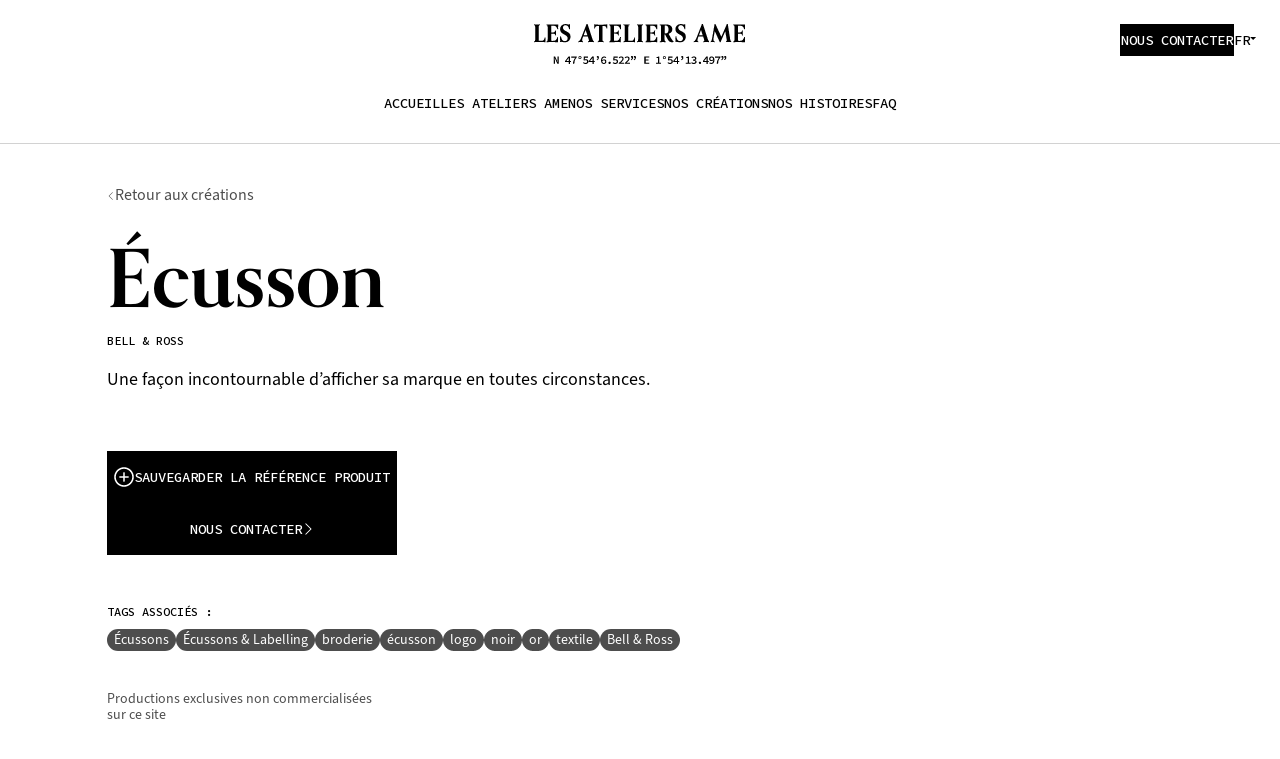

--- FILE ---
content_type: text/html; charset=UTF-8
request_url: https://ateliers-ame.com/fr/product/ecusson-bell-ross/
body_size: 14357
content:
<!DOCTYPE html><html lang="fr-FR" class="no-js"><head><meta charset="UTF-8"><meta http-equiv="Content-Type" content="text/html; charset=UTF-8"><meta http-equiv="X-UA-Compatible" content="IE=edge,chrome=1"><meta name="viewport" content="width=device-width, initial-scale=1.0"><meta name="p:domain_verify" content="8986d43b8ffe76f0af600db7afd10d78"><!--  Favicon --><link rel="icon" type="image/png" href="/favicons/favicon-96x96.png" sizes="96x96" />
<link rel="icon" type="image/svg+xml" href="/favicons/favicon.svg" />
<link rel="shortcut icon" href="/favicons/favicon.ico" />
<link rel="apple-touch-icon" sizes="180x180" href="/favicons/apple-touch-icon.png" />
<meta name="apple-mobile-web-app-title" content="Ateliers AME" />
<link rel="manifest" href="/favicons/site.webmanifest" />
<!--  Pingback url --><link rel="pingback" href="https://ateliers-ame.com/wp/xmlrpc.php"><link href="https://cdn.jsdelivr.net/npm/@yaireo/tagify/dist/tagify.css" rel="stylesheet" type="text/css" async><link rel="stylesheet" href="https://use.typekit.net/cxe1dyo.css">
<!--  Global site tag (gtag.js) - Google Analytics --><script async src="https://www.googletagmanager.com/gtag/js?id=UA-131734900-1"></script><script>window.dataLayer = window.dataLayer || [];
function gtag(){dataLayer.push(arguments);}
gtag('js', new Date());

gtag('config', 'UA-131734900-1');
gtag('config', 'AW-775901894');
</script><!--  Facebook Pixel Code --><script>!function(f,b,e,v,n,t,s)
{if(f.fbq)return;n=f.fbq=function(){n.callMethod?
n.callMethod.apply(n,arguments):n.queue.push(arguments)};
if(!f._fbq)f._fbq=n;n.push=n;n.loaded=!0;n.version='2.0';
n.queue=[];t=b.createElement(e);t.async=!0;
t.src=v;s=b.getElementsByTagName(e)[0];
s.parentNode.insertBefore(t,s)}(window,document,'script',
'https://connect.facebook.net/en_US/fbevents.js');
fbq('init', '2330575500326876');
fbq('track', 'PageView');
</script><noscript><img height="1" width="1" src="https://www.facebook.com/tr?id=2330575500326876&amp;ev=PageView&amp;noscript=1"></noscript><!--  End Facebook Pixel Code
 --><!--  Hotjar Tracking Code
 --><script>(function(h,o,t,j,a,r){
    h.hj=h.hj||function(){(h.hj.q=h.hj.q||[]).push(arguments)};
    h._hjSettings={hjid:2927332,hjsv:6};
    a=o.getElementsByTagName('head')[0];
    r=o.createElement('script');r.async=1;
    r.src=t+h._hjSettings.hjid+j+h._hjSettings.hjsv;
    a.appendChild(r);
})(window,document,'https://static.hotjar.com/c/hotjar-','.js?sv=');
</script><!--  Linkedin Script Tag --><script type="text/javascript">_linkedin_partner_id = "4912474";
window._linkedin_data_partner_ids = window._linkedin_data_partner_ids || [];
window._linkedin_data_partner_ids.push(_linkedin_partner_id);
</script><script type="text/javascript">(function(l) {
if (!l){window.lintrk = function(a,b){window.lintrk.q.push([a,b])};
window.lintrk.q=[]}
var s = document.getElementsByTagName("script")[0];
var b = document.createElement("script");
b.type = "text/javascript";b.async = true;
b.src = "https://snap.licdn.com/li.lms-analytics/insight.min.js";
s.parentNode.insertBefore(b, s);})(window.lintrk);
</script><!--  Pace.js --><script src="https://cdn.jsdelivr.net/npm/pace-js@latest/pace.min.js" async></script><meta name='robots' content='index, follow, max-image-preview:large, max-snippet:-1, max-video-preview:-1' />
	<style>img:is([sizes="auto" i], [sizes^="auto," i]) { contain-intrinsic-size: 3000px 1500px }</style>
	<link rel="alternate" href="https://ateliers-ame.com/product/patch-bell-ross/" hreflang="en" />
<link rel="alternate" href="https://ateliers-ame.com/fr/product/ecusson-bell-ross/" hreflang="fr" />
<link rel="alternate" href="https://ateliers-ame.com/ja/product/patch-bell-ross/" hreflang="ja" />

	<!-- This site is optimized with the Yoast SEO plugin v25.7 - https://yoast.com/wordpress/plugins/seo/ -->
	<title>Écusson — Bell &amp; Ross | AME</title>
	<meta name="description" content="Une façon incontournable d’afficher sa marque en toutes circonstances." />
	<link rel="canonical" href="https://ateliers-ame.com/fr/product/ecusson-bell-ross/" />
	<meta property="og:locale" content="fr_FR" />
	<meta property="og:locale:alternate" content="en_US" />
	<meta property="og:locale:alternate" content="ja_JP" />
	<meta property="og:type" content="article" />
	<meta property="og:title" content="Écusson — Bell &amp; Ross | AME" />
	<meta property="og:description" content="Une façon incontournable d’afficher sa marque en toutes circonstances." />
	<meta property="og:url" content="https://ateliers-ame.com/fr/product/ecusson-bell-ross/" />
	<meta property="og:site_name" content="AME" />
	<meta property="article:publisher" content="https://www.facebook.com/AMEcorporategifts/" />
	<meta property="article:modified_time" content="2024-08-12T07:55:05+00:00" />
	<meta name="twitter:card" content="summary_large_image" />
	<meta name="twitter:site" content="@AMEgifts" />
	<script type="application/ld+json" class="yoast-schema-graph">{"@context":"https://schema.org","@graph":[{"@type":"WebPage","@id":"https://ateliers-ame.com/fr/product/ecusson-bell-ross/","url":"https://ateliers-ame.com/fr/product/ecusson-bell-ross/","name":"Écusson — Bell & Ross | AME","isPartOf":{"@id":"https://ateliers-ame.com/fr/#website"},"datePublished":"2019-07-22T22:09:03+00:00","dateModified":"2024-08-12T07:55:05+00:00","description":"Une façon incontournable d’afficher sa marque en toutes circonstances.","breadcrumb":{"@id":"https://ateliers-ame.com/fr/product/ecusson-bell-ross/#breadcrumb"},"inLanguage":"fr-FR","potentialAction":[{"@type":"ReadAction","target":["https://ateliers-ame.com/fr/product/ecusson-bell-ross/"]}]},{"@type":"BreadcrumbList","@id":"https://ateliers-ame.com/fr/product/ecusson-bell-ross/#breadcrumb","itemListElement":[{"@type":"ListItem","position":1,"name":"Home","item":"https://ateliers-ame.com/fr/"},{"@type":"ListItem","position":2,"name":"Écusson — Bell &#038; Ross"}]},{"@type":"WebSite","@id":"https://ateliers-ame.com/fr/#website","url":"https://ateliers-ame.com/fr/","name":"AME","description":"Just another WordPress site","publisher":{"@id":"https://ateliers-ame.com/fr/#organization"},"potentialAction":[{"@type":"SearchAction","target":{"@type":"EntryPoint","urlTemplate":"https://ateliers-ame.com/fr/?s={search_term_string}"},"query-input":{"@type":"PropertyValueSpecification","valueRequired":true,"valueName":"search_term_string"}}],"inLanguage":"fr-FR"},{"@type":"Organization","@id":"https://ateliers-ame.com/fr/#organization","name":"AME","url":"https://ateliers-ame.com/fr/","logo":{"@type":"ImageObject","inLanguage":"fr-FR","@id":"https://ateliers-ame.com/fr/#/schema/logo/image/","url":"https://dev.ateliers-ame.com/app/uploads/2019/01/ame_social_google-avatar.jpg","contentUrl":"https://dev.ateliers-ame.com/app/uploads/2019/01/ame_social_google-avatar.jpg","width":1000,"height":1000,"caption":"AME"},"image":{"@id":"https://ateliers-ame.com/fr/#/schema/logo/image/"},"sameAs":["https://www.facebook.com/AMEcorporategifts/","https://x.com/AMEgifts","https://www.instagram.com/amecorporategifts/","https://www.pinterest.com/AMEcorporategift/","https://www.youtube.com/channel/UCKpJKzwHKRwPyTALm05i7YQ"]}]}</script>
	<!-- / Yoast SEO plugin. -->


<link rel='stylesheet' id='wp-block-library-css' href='https://ateliers-ame.com/wp/wp-includes/css/dist/block-library/style.min.css?ver=6.8.2' type='text/css' media='all' />
<style id='classic-theme-styles-inline-css' type='text/css'>
/*! This file is auto-generated */
.wp-block-button__link{color:#fff;background-color:#32373c;border-radius:9999px;box-shadow:none;text-decoration:none;padding:calc(.667em + 2px) calc(1.333em + 2px);font-size:1.125em}.wp-block-file__button{background:#32373c;color:#fff;text-decoration:none}
</style>
<style id='global-styles-inline-css' type='text/css'>
:root{--wp--preset--aspect-ratio--square: 1;--wp--preset--aspect-ratio--4-3: 4/3;--wp--preset--aspect-ratio--3-4: 3/4;--wp--preset--aspect-ratio--3-2: 3/2;--wp--preset--aspect-ratio--2-3: 2/3;--wp--preset--aspect-ratio--16-9: 16/9;--wp--preset--aspect-ratio--9-16: 9/16;--wp--preset--color--black: #000000;--wp--preset--color--cyan-bluish-gray: #abb8c3;--wp--preset--color--white: #ffffff;--wp--preset--color--pale-pink: #f78da7;--wp--preset--color--vivid-red: #cf2e2e;--wp--preset--color--luminous-vivid-orange: #ff6900;--wp--preset--color--luminous-vivid-amber: #fcb900;--wp--preset--color--light-green-cyan: #7bdcb5;--wp--preset--color--vivid-green-cyan: #00d084;--wp--preset--color--pale-cyan-blue: #8ed1fc;--wp--preset--color--vivid-cyan-blue: #0693e3;--wp--preset--color--vivid-purple: #9b51e0;--wp--preset--gradient--vivid-cyan-blue-to-vivid-purple: linear-gradient(135deg,rgba(6,147,227,1) 0%,rgb(155,81,224) 100%);--wp--preset--gradient--light-green-cyan-to-vivid-green-cyan: linear-gradient(135deg,rgb(122,220,180) 0%,rgb(0,208,130) 100%);--wp--preset--gradient--luminous-vivid-amber-to-luminous-vivid-orange: linear-gradient(135deg,rgba(252,185,0,1) 0%,rgba(255,105,0,1) 100%);--wp--preset--gradient--luminous-vivid-orange-to-vivid-red: linear-gradient(135deg,rgba(255,105,0,1) 0%,rgb(207,46,46) 100%);--wp--preset--gradient--very-light-gray-to-cyan-bluish-gray: linear-gradient(135deg,rgb(238,238,238) 0%,rgb(169,184,195) 100%);--wp--preset--gradient--cool-to-warm-spectrum: linear-gradient(135deg,rgb(74,234,220) 0%,rgb(151,120,209) 20%,rgb(207,42,186) 40%,rgb(238,44,130) 60%,rgb(251,105,98) 80%,rgb(254,248,76) 100%);--wp--preset--gradient--blush-light-purple: linear-gradient(135deg,rgb(255,206,236) 0%,rgb(152,150,240) 100%);--wp--preset--gradient--blush-bordeaux: linear-gradient(135deg,rgb(254,205,165) 0%,rgb(254,45,45) 50%,rgb(107,0,62) 100%);--wp--preset--gradient--luminous-dusk: linear-gradient(135deg,rgb(255,203,112) 0%,rgb(199,81,192) 50%,rgb(65,88,208) 100%);--wp--preset--gradient--pale-ocean: linear-gradient(135deg,rgb(255,245,203) 0%,rgb(182,227,212) 50%,rgb(51,167,181) 100%);--wp--preset--gradient--electric-grass: linear-gradient(135deg,rgb(202,248,128) 0%,rgb(113,206,126) 100%);--wp--preset--gradient--midnight: linear-gradient(135deg,rgb(2,3,129) 0%,rgb(40,116,252) 100%);--wp--preset--font-size--small: 13px;--wp--preset--font-size--medium: 20px;--wp--preset--font-size--large: 36px;--wp--preset--font-size--x-large: 42px;--wp--preset--spacing--20: 0.44rem;--wp--preset--spacing--30: 0.67rem;--wp--preset--spacing--40: 1rem;--wp--preset--spacing--50: 1.5rem;--wp--preset--spacing--60: 2.25rem;--wp--preset--spacing--70: 3.38rem;--wp--preset--spacing--80: 5.06rem;--wp--preset--shadow--natural: 6px 6px 9px rgba(0, 0, 0, 0.2);--wp--preset--shadow--deep: 12px 12px 50px rgba(0, 0, 0, 0.4);--wp--preset--shadow--sharp: 6px 6px 0px rgba(0, 0, 0, 0.2);--wp--preset--shadow--outlined: 6px 6px 0px -3px rgba(255, 255, 255, 1), 6px 6px rgba(0, 0, 0, 1);--wp--preset--shadow--crisp: 6px 6px 0px rgba(0, 0, 0, 1);}:where(.is-layout-flex){gap: 0.5em;}:where(.is-layout-grid){gap: 0.5em;}body .is-layout-flex{display: flex;}.is-layout-flex{flex-wrap: wrap;align-items: center;}.is-layout-flex > :is(*, div){margin: 0;}body .is-layout-grid{display: grid;}.is-layout-grid > :is(*, div){margin: 0;}:where(.wp-block-columns.is-layout-flex){gap: 2em;}:where(.wp-block-columns.is-layout-grid){gap: 2em;}:where(.wp-block-post-template.is-layout-flex){gap: 1.25em;}:where(.wp-block-post-template.is-layout-grid){gap: 1.25em;}.has-black-color{color: var(--wp--preset--color--black) !important;}.has-cyan-bluish-gray-color{color: var(--wp--preset--color--cyan-bluish-gray) !important;}.has-white-color{color: var(--wp--preset--color--white) !important;}.has-pale-pink-color{color: var(--wp--preset--color--pale-pink) !important;}.has-vivid-red-color{color: var(--wp--preset--color--vivid-red) !important;}.has-luminous-vivid-orange-color{color: var(--wp--preset--color--luminous-vivid-orange) !important;}.has-luminous-vivid-amber-color{color: var(--wp--preset--color--luminous-vivid-amber) !important;}.has-light-green-cyan-color{color: var(--wp--preset--color--light-green-cyan) !important;}.has-vivid-green-cyan-color{color: var(--wp--preset--color--vivid-green-cyan) !important;}.has-pale-cyan-blue-color{color: var(--wp--preset--color--pale-cyan-blue) !important;}.has-vivid-cyan-blue-color{color: var(--wp--preset--color--vivid-cyan-blue) !important;}.has-vivid-purple-color{color: var(--wp--preset--color--vivid-purple) !important;}.has-black-background-color{background-color: var(--wp--preset--color--black) !important;}.has-cyan-bluish-gray-background-color{background-color: var(--wp--preset--color--cyan-bluish-gray) !important;}.has-white-background-color{background-color: var(--wp--preset--color--white) !important;}.has-pale-pink-background-color{background-color: var(--wp--preset--color--pale-pink) !important;}.has-vivid-red-background-color{background-color: var(--wp--preset--color--vivid-red) !important;}.has-luminous-vivid-orange-background-color{background-color: var(--wp--preset--color--luminous-vivid-orange) !important;}.has-luminous-vivid-amber-background-color{background-color: var(--wp--preset--color--luminous-vivid-amber) !important;}.has-light-green-cyan-background-color{background-color: var(--wp--preset--color--light-green-cyan) !important;}.has-vivid-green-cyan-background-color{background-color: var(--wp--preset--color--vivid-green-cyan) !important;}.has-pale-cyan-blue-background-color{background-color: var(--wp--preset--color--pale-cyan-blue) !important;}.has-vivid-cyan-blue-background-color{background-color: var(--wp--preset--color--vivid-cyan-blue) !important;}.has-vivid-purple-background-color{background-color: var(--wp--preset--color--vivid-purple) !important;}.has-black-border-color{border-color: var(--wp--preset--color--black) !important;}.has-cyan-bluish-gray-border-color{border-color: var(--wp--preset--color--cyan-bluish-gray) !important;}.has-white-border-color{border-color: var(--wp--preset--color--white) !important;}.has-pale-pink-border-color{border-color: var(--wp--preset--color--pale-pink) !important;}.has-vivid-red-border-color{border-color: var(--wp--preset--color--vivid-red) !important;}.has-luminous-vivid-orange-border-color{border-color: var(--wp--preset--color--luminous-vivid-orange) !important;}.has-luminous-vivid-amber-border-color{border-color: var(--wp--preset--color--luminous-vivid-amber) !important;}.has-light-green-cyan-border-color{border-color: var(--wp--preset--color--light-green-cyan) !important;}.has-vivid-green-cyan-border-color{border-color: var(--wp--preset--color--vivid-green-cyan) !important;}.has-pale-cyan-blue-border-color{border-color: var(--wp--preset--color--pale-cyan-blue) !important;}.has-vivid-cyan-blue-border-color{border-color: var(--wp--preset--color--vivid-cyan-blue) !important;}.has-vivid-purple-border-color{border-color: var(--wp--preset--color--vivid-purple) !important;}.has-vivid-cyan-blue-to-vivid-purple-gradient-background{background: var(--wp--preset--gradient--vivid-cyan-blue-to-vivid-purple) !important;}.has-light-green-cyan-to-vivid-green-cyan-gradient-background{background: var(--wp--preset--gradient--light-green-cyan-to-vivid-green-cyan) !important;}.has-luminous-vivid-amber-to-luminous-vivid-orange-gradient-background{background: var(--wp--preset--gradient--luminous-vivid-amber-to-luminous-vivid-orange) !important;}.has-luminous-vivid-orange-to-vivid-red-gradient-background{background: var(--wp--preset--gradient--luminous-vivid-orange-to-vivid-red) !important;}.has-very-light-gray-to-cyan-bluish-gray-gradient-background{background: var(--wp--preset--gradient--very-light-gray-to-cyan-bluish-gray) !important;}.has-cool-to-warm-spectrum-gradient-background{background: var(--wp--preset--gradient--cool-to-warm-spectrum) !important;}.has-blush-light-purple-gradient-background{background: var(--wp--preset--gradient--blush-light-purple) !important;}.has-blush-bordeaux-gradient-background{background: var(--wp--preset--gradient--blush-bordeaux) !important;}.has-luminous-dusk-gradient-background{background: var(--wp--preset--gradient--luminous-dusk) !important;}.has-pale-ocean-gradient-background{background: var(--wp--preset--gradient--pale-ocean) !important;}.has-electric-grass-gradient-background{background: var(--wp--preset--gradient--electric-grass) !important;}.has-midnight-gradient-background{background: var(--wp--preset--gradient--midnight) !important;}.has-small-font-size{font-size: var(--wp--preset--font-size--small) !important;}.has-medium-font-size{font-size: var(--wp--preset--font-size--medium) !important;}.has-large-font-size{font-size: var(--wp--preset--font-size--large) !important;}.has-x-large-font-size{font-size: var(--wp--preset--font-size--x-large) !important;}
:where(.wp-block-post-template.is-layout-flex){gap: 1.25em;}:where(.wp-block-post-template.is-layout-grid){gap: 1.25em;}
:where(.wp-block-columns.is-layout-flex){gap: 2em;}:where(.wp-block-columns.is-layout-grid){gap: 2em;}
:root :where(.wp-block-pullquote){font-size: 1.5em;line-height: 1.6;}
</style>
<link rel='stylesheet' id='styles-css' href='https://ateliers-ame.com/app/themes/ame/css/styles.css?ver=2.6.0' type='text/css' media='all' />
<link rel="https://api.w.org/" href="https://ateliers-ame.com/wp-json/" /><link rel="EditURI" type="application/rsd+xml" title="RSD" href="https://ateliers-ame.com/wp/xmlrpc.php?rsd" />
<meta name="generator" content="WordPress 6.8.2" />
<link rel='shortlink' href='https://ateliers-ame.com/?p=4011' />
<script>document.documentElement.className = document.documentElement.className.replace('no-js', 'js')
</script></head><body class="wp-singular product-template-default single single-product postid-4011 wp-theme-ame"><noscript><img height="1" width="1" style="display:none;" alt="" src="https://px.ads.linkedin.com/collect/?pid=4912474&amp;fmt=gif"></noscript><header class="header u-grid has-top-bar"><div class="header_content"><div class="header_left"><div class="header_toggle-menu"><button class="toggle-menu u-nb" name="toggle-menu" aria-label="Toggle Menu" type="button"><span class="toggle-menu_bar"></span><span class="toggle-menu_bar"></span><span class="toggle-menu_bar"></span></button></div><a class="header_logo" href="https://ateliers-ame.com/fr"><svg width="65" height="40" xmlns="http://www.w3.org/2000/svg"><path d="M48.966 33.705 43.456.01h-.743l-3.237 9.28 3.98 24.206c.262 1.665.514 2.953.514 3.76 0 1.34-.461 1.697-2.116 1.969V40H51.94v-.786c-1.937-.586-2.461-2.335-2.974-5.509ZM16.737 0l-2.053 7.604 6.903 16.643H10.202l-.535 1.99h12.747l5.709 13.753h.66l2.335-6.714L17.313 0zM60.98 25.441h-.734c0-3.865-2.409-5.048-7.813-5.048l-.126-.786c5.404 0 7.94-1.194 7.94-5.048h.743V25.44h-.01Zm-6.055 13.773c5.813 0 8.474-1.832 9.04-8.17h.743v8.946h-9.783v-.776ZM7.363 36.156c0-1.969.859-4.514 1.508-6.934C6.724 37.13 2.87 38.21 0 39.214v.776h9.238v-.776c-1.372-.314-1.875-1.518-1.875-3.058ZM64.708 0v8.17h-.744C63.4 1.833 60.738 0 54.925 0h9.783Z"/></svg></a></div><div class="header_right"><a class="button header_contact" href="https://ateliers-ame.com/fr/contact/"><span class="button_text">Nous Contacter</span></a><div class="dropdown language-switcher"><div class="dropdown_box"><div class="dropdown_selected">fr</div><svg class="dropdown_arrow"><use xlink:href="https://ateliers-ame.com/app/themes/ame/images/sprite.svg#icon-triangle-down"></use></svg></div><select class="dropdown_select"><option class="dropdown_option" value="https://ateliers-ame.com/product/patch-bell-ross/">en</option><option class="dropdown_option" value="https://ateliers-ame.com/fr/product/ecusson-bell-ross/" selected>fr</option><option class="dropdown_option" value="https://ateliers-ame.com/ja/product/patch-bell-ross/">ja</option></select></div><a class="header_contact-mobile u-mb" href="https://ateliers-ame.com/fr/contact/" aria-label="Nous Contacter"><svg class="header_contact-mobile-icon"><use xlink:href="https://ateliers-ame.com/app/themes/ame/images/sprite.svg#icon-envelope-open"></use></svg></a></div><div class="header_center"><a class="header_logo" href="https://ateliers-ame.com/fr"><svg width="211" height="40" xmlns="http://www.w3.org/2000/svg"><path d="M10.693 13.552c-.6 3.053-1.74 3.281-3.422 3.281-.656 0-1.796-.028-2.538-.085V4.28c0-2.654.114-2.996 1.027-3.139l.17-.028V.37h-.199a68.65 68.65 0 0 1-2.766.058C2.081.428.713.399.2.371H0v.742l.171.028c.913.171 1.027.485 1.027 3.139v9.957c0 2.653-.114 2.996-1.027 3.138L0 17.404v.742h.2a69.824 69.824 0 0 1 2.765-.058c2.88 0 6.444 0 8.212.058h.2v-.2c0-1.313.057-2.967.085-3.937l.029-.6h-.713l-.085.143ZM15.426.456c-.884 0-2.253-.028-2.766-.057h-.2v.742l.171.029c.913.17 1.027.485 1.027 3.138v9.957c0 2.654-.114 2.996-1.027 3.139l-.17.028v.742h.199a69.824 69.824 0 0 1 2.766-.057c2.823 0 6.672 0 8.44.057h.2v-.2c0-1.398.028-3.167.056-4.336v-.628h-.684l-.057.143c-1.14 3.48-2.566 3.737-4.762 3.737-.427 0-1.055-.028-1.425-.057v-7.19h1.197c1.54 0 2.652.114 2.966 1.598l.028.171h.741l-.028-.228a31.286 31.286 0 0 1-.086-2.368c0-.685.057-1.455.086-2.197v-.2h-.713l-.028.143c-.457 1.769-1.483 1.883-2.966 1.883h-1.197v-6.59c.342-.029.97-.058 1.425-.058 2.452 0 3.593 0 4.762 3.31l.057.143h.713v-.2c-.029-.485-.029-1.084-.029-1.712 0-1.084.029-2.083.057-2.625v-.2h-.2C22.185.457 18.278.457 15.427.457Zm16.908 6.876C30.538 6.42 28.97 5.621 28.97 3.68c0-1.483.97-2.453 2.509-2.453 1.967 0 3.08 1.198 3.735 3.966l.029.142h.741v-.2c-.028-1.055-.028-1.825-.028-2.196 0-.942.028-1.94.057-2.54l.028-.342-.314.143c-.313.142-.826.228-1.397.228-.37 0-.656-.057-1.026-.143a7.467 7.467 0 0 0-1.882-.228c-3.023 0-5.332 2.225-5.332 5.193 0 2.967 2.224 4.194 4.191 5.278 1.74.941 3.365 1.854 3.365 3.794 0 1.74-1.084 2.825-2.823 2.825-2.823 0-3.564-2.882-3.764-4.622l-.028-.171h-.656l-.057.114c-.228.542-.257 1.198-.257 1.826 0 .2.029.513.029.856.028.485.057.998.057 1.455 0 .314-.029.628-.029.998l-.028.457.256-.086c.314-.085.6-.114.941-.114.457 0 .856.086 1.34.171.6.115 1.284.257 2.168.257 3.45 0 5.702-2.254 5.702-5.706.114-3.053-2.167-4.223-4.163-5.25Zm26.005 7.361L53.662.228l-.057-.142H52.55l-4.847 12.41c-1.312 3.424-2.024 4.48-3.25 4.88l-.143.056v.714h.2a29.554 29.554 0 0 1 1.853-.058c.912 0 1.91.029 2.424.058h.2v-.714l-.143-.028c-.485-.114-.713-.485-.713-1.17 0-.913.428-2.168.77-3.024l.228-.6c.599-.028 1.169-.028 2.224-.028.855 0 1.625 0 2.452.029l.713 2.14c.2.599.428 1.34.428 1.825 0 .4-.143.657-.827.8l-.171.028v.742h.2a92.287 92.287 0 0 1 3.136-.058c.798 0 2.081.029 2.566.058h.2v-.685l-.115-.057c-.57-.314-1.083-1.142-1.596-2.71Zm-4.962-3.48c-.656.028-1.34.028-1.996.028h-1.71l1.995-5.25 1.711 5.222ZM73.308 1.74V.114l-.285.114C72.168.6 70.2.656 66.836.656c-4.078 0-5.503-.085-6.273-.428l-.285-.114V1.74a51.52 51.52 0 0 1-.057 2.54v.2h.74l.03-.172c.285-1.57.427-2.368 3.906-2.368h.057v12.297c0 2.653-.114 2.996-1.027 3.138l-.17.029v.742h.199a69.824 69.824 0 0 1 2.766-.058c.884 0 2.252.029 2.765.058h.2v-.742l-.171-.029c-.912-.171-1.027-.485-1.027-3.138V1.94h.057c3.48 0 3.622.799 3.907 2.368l.028.171h.742v-.2c.114-.541.085-1.512.085-2.539Zm13.316 16.406h.2v-.2c0-1.398.028-3.167.057-4.337v-.628h-.713l-.057.143c-1.14 3.48-2.566 3.738-4.762 3.738-.428 0-1.055-.029-1.426-.057v-7.19h1.198c1.54 0 2.652.114 2.965 1.598l.029.17h.741l-.028-.228a31.286 31.286 0 0 1-.086-2.368c0-.684.057-1.455.086-2.196v-.2h-.656l-.029.143c-.456 1.768-1.482 1.883-2.965 1.883H79.98V1.826c.343-.029.97-.057 1.426-.057 2.452 0 3.593 0 4.762 3.31l.057.142h.713v-.2c-.029-.485-.029-1.084-.029-1.711 0-1.085.029-2.083.057-2.625v-.2h-.2C85 .542 81.093.542 78.242.542c-.884 0-2.252-.028-2.766-.057h-.2v.742l.172.028c.912.172 1.026.485 1.026 3.139v9.957c0 2.653-.114 2.996-1.026 3.138l-.171.029v.742h.2a69.824 69.824 0 0 1 2.765-.057c2.766-.115 6.615-.115 8.383-.057Zm13.716-4.594c-.6 3.053-1.74 3.281-3.423 3.281a41.25 41.25 0 0 1-2.566-.085V4.28c0-2.654.114-2.996 1.027-3.139l.17-.028V.37h-.199c-.513.028-1.882.057-2.766.057-.884 0-2.252-.029-2.765-.057h-.2v.742l.171.028c.912.171 1.027.485 1.027 3.139v9.957c0 2.653-.115 2.996-1.027 3.138l-.171.029v.742h.2a69.824 69.824 0 0 1 2.765-.058c2.88 0 6.444 0 8.212.058h.2v-.2c0-1.313.057-2.967.085-3.937l.029-.6h-.713l-.057.143Zm5.588 4.536c.884 0 2.252.029 2.766.058h.2v-.742l-.172-.029c-.912-.171-1.026-.485-1.026-3.138V4.28c0-2.654.114-2.996 1.026-3.139l.171-.028V.37h-.2c-.513.028-1.881.057-2.765.057-.884 0-2.253-.029-2.766-.057h-.2v.742l.171.028c.913.171 1.027.485 1.027 3.139v9.957c0 2.653-.114 2.996-1.027 3.138l-.17.029v.742h.199a69.824 69.824 0 0 1 2.766-.058Zm17.022.058h.2v-.2c0-1.398.028-3.167.057-4.337v-.628h-.713l-.057.143c-1.14 3.48-2.566 3.738-4.762 3.738-.427 0-1.055-.029-1.425-.057v-7.19h1.197c1.54 0 2.652.114 2.966 1.598l.028.17h.741l-.028-.228a31.286 31.286 0 0 1-.086-2.368c0-.684.057-1.455.086-2.196v-.2h-.713l-.028.143c-.457 1.768-1.483 1.883-2.966 1.883h-1.197V1.826c.342-.029.97-.057 1.425-.057 2.452 0 3.593 0 4.762 3.31l.057.142h.713v-.2c-.029-.485-.029-1.084-.029-1.711 0-1.085.029-2.083.057-2.625v-.2h-.228c-1.768.057-5.674.057-8.525.057-.884 0-2.253-.028-2.766-.057h-.2v.742l.171.028c.913.172 1.027.485 1.027 3.139v9.957c0 2.653-.114 2.996-1.027 3.138l-.17.029v.742h.199a69.824 69.824 0 0 1 2.766-.057c2.823-.115 6.672-.115 8.468-.057Zm11.748-8.331c2.48-.913 3.621-2.34 3.621-4.48 0-3.138-2.367-4.936-6.473-4.936-.285 0-.627 0-1.026.029-.542 0-1.226.028-1.967.028-.884 0-2.282-.028-2.795-.057h-.2v.742l.172.029c.912.17 1.026.485 1.026 3.138v9.957c0 2.654-.114 2.996-1.026 3.139l-.171.028v.742h.2a69.824 69.824 0 0 1 2.765-.057c.884 0 2.253.029 2.766.057h.2v-.742l-.172-.028c-.912-.171-1.026-.485-1.026-3.139v-3.823h.456c.485.885.884 1.655 1.255 2.34 1.368 2.539 2.053 3.823 2.908 4.536 1.055.885 2.338.885 2.766.885 1.226 0 1.511-.2 1.597-.286l.057-.057v-.428l-.143-.057c-.912-.314-3.593-5.021-4.79-7.56Zm-.2-4.223c0 2.739-.827 3.795-2.965 3.795h-.856V1.655c.172-.057.485-.143.97-.143 1.939 0 2.851 1.284 2.851 4.08Zm13.145 1.74c-1.796-.913-3.365-1.711-3.365-3.652 0-1.483.97-2.453 2.51-2.453 1.967 0 3.079 1.198 3.735 3.966l.028.142h.742v-.2c-.029-1.055-.029-1.825-.029-2.196 0-.942.029-1.94.057-2.54l.029-.342-.314.143c-.314.142-.827.228-1.397.228-.37 0-.656-.057-1.027-.143a7.467 7.467 0 0 0-1.881-.228c-3.023 0-5.332 2.225-5.332 5.193 0 2.967 2.224 4.194 4.191 5.278 1.74.941 3.365 1.854 3.365 3.794 0 1.74-1.084 2.825-2.823 2.825-2.823 0-3.564-2.882-3.764-4.622l-.029-.171h-.655l-.057.114c-.228.542-.257 1.198-.257 1.826 0 .2.029.513.029.856.028.485.057.998.057 1.455 0 .314-.029.628-.029.998l-.028.457.256-.086c.314-.085.599-.114.941-.114.456 0 .855.086 1.34.171.599.115 1.283.257 2.167.257 3.45 0 5.703-2.254 5.703-5.706.143-3.053-2.139-4.223-4.163-5.25Zm29.197 10.814.286-.029c.285 0 .57-.029 1.083-.029.913 0 1.854.029 2.339.058h.2v-.714l-.143-.028c-.799-.2-1.14-.828-1.14-2.026 0-.485.056-1.084.199-1.854l1.112-6.42 5.075 11.156h.656l4.733-10.956 1.255 7.075c.17.942.285 1.598.285 2.055 0 .627-.228.827-.599.913l-.142.028v.713h.2a51.916 51.916 0 0 1 4.875 0h.2v-.713l-.143-.057c-.713-.257-.941-1.74-1.17-3.167L193.779 0h-.884l-5.56 12.753L181.517.2l-.057-.114h-.884l-2.31 13.323c-.399 2.311-.712 3.453-1.425 3.88v.857Zm-3.193-3.453L168.943.086h-1.055l-4.848 12.41c-1.311 3.424-2.024 4.48-3.25 4.88l-.143.056v.714h.2a29.554 29.554 0 0 1 1.853-.058c.913 0 1.91.029 2.424.058h.2v-.714l-.143-.028c-.485-.114-.713-.485-.713-1.17 0-.913.428-2.168.77-3.024l.228-.6c.599-.028 1.169-.028 2.224-.028.855 0 1.625 0 2.452.029l.713 2.14c.2.599.428 1.34.428 1.825 0 .4-.143.657-.827.8l-.171.028v.742h.2a92.287 92.287 0 0 1 3.136-.058c.627 0 2.452.058 2.48.058v-.885c-.513-.37-.997-1.141-1.454-2.568Zm-6.928-3.48h-1.711l1.996-5.25 1.71 5.25h-1.995ZM211 .4h-.228c-1.768.056-5.674.056-8.526.056-.884 0-2.252-.028-2.765-.057h-.2v.742l.171.029c.912.17 1.027.485 1.027 3.138v9.957c0 2.654-.115 2.996-1.027 3.139l-.171.028v.742h.2a69.824 69.824 0 0 1 2.765-.057c2.823 0 6.673 0 8.44.057h.2v-.2c0-1.398.028-3.167.057-4.336v-.628h-.713l-.057.143c-1.14 3.48-2.566 3.737-4.762 3.737-.427 0-1.055-.028-1.425-.057v-7.19h1.197c1.54 0 2.652.114 2.966 1.598l.028.171h.742l-.029-.228a31.286 31.286 0 0 1-.086-2.368c0-.685.057-1.455.086-2.197v-.2h-.713l-.028.143c-.457 1.769-1.483 1.883-2.966 1.883h-1.197v-6.59c.342-.029.97-.058 1.425-.058 2.453 0 3.593 0 4.762 3.31l.057.143h.713v-.2c-.029-.485-.029-1.084-.029-1.712 0-1.084.029-2.083.057-2.625L211 .4ZM19.646 32.382h1.397l1.967 4.194.685 1.598h.028c-.057-.77-.17-1.712-.17-2.54v-3.252h1.254v7.475H23.41l-1.968-4.194-.684-1.597h-.029c.057.798.171 1.683.171 2.51v3.281h-1.254v-7.475ZM34.7 37.974h-3.62v-.884l3.336-4.508h1.511v4.394h1.027v1.027h-1.027v1.883h-1.226v-1.912Zm0-.998v-1.74c0-.429.058-1 .058-1.427h-.057c-.228.37-.513.77-.77 1.141l-1.54 2.026h2.31Zm6.559-3.281h-3.906v-1.113h5.36v.799c-1.882 2.111-2.28 3.623-2.395 6.448h-1.34c.114-2.54.684-4.137 2.281-6.134Zm3.137-.115c0-.912.712-1.54 1.54-1.54.855 0 1.539.628 1.539 1.54 0 .914-.684 1.541-1.54 1.541-.827.029-1.54-.599-1.54-1.54Zm2.366 0c0-.513-.342-.884-.798-.884-.485 0-.827.371-.827.885 0 .513.342.884.827.884.456 0 .798-.37.798-.884Zm2.253 5.421.599-.855c.484.399 1.055.77 1.881.77.913 0 1.597-.514 1.597-1.398 0-.856-.627-1.37-1.54-1.37-.541 0-.855.114-1.34.4l-.627-.4.228-3.594h4.277v1.112h-3.136l-.171 1.77c.37-.144.684-.23 1.14-.23 1.369 0 2.51.714 2.51 2.283 0 1.598-1.312 2.511-2.767 2.511-1.254 0-2.052-.485-2.651-.999Zm9.409-1.027h-3.621v-.884l3.336-4.508h1.511v4.394h1.027v1.027H59.65v1.883h-1.226v-1.912Zm0-.998v-1.74c0-.429.057-1 .057-1.427h-.057c-.228.37-.513.77-.77 1.141l-1.54 2.026h2.31Zm4.277-1.484c.742-.4 1.17-.941 1.226-1.712a.809.809 0 0 1-.256.057c-.542 0-.913-.37-.913-.913 0-.627.4-1.027.97-1.027.741 0 1.197.6 1.197 1.598 0 1.198-.627 2.14-1.825 2.71l-.399-.713Zm4.306.942c0-2.825 1.482-3.995 3.08-3.995.969 0 1.682.371 2.166.828l-.713.799a2.102 2.102 0 0 0-1.368-.542c-1.027 0-1.91.684-1.968 2.71.57-.542 1.255-.884 1.91-.884 1.312 0 2.253.741 2.253 2.253 0 1.455-1.169 2.397-2.509 2.397-1.511 0-2.851-1.113-2.851-3.566Zm4.163 1.17c0-.856-.485-1.284-1.312-1.284-.485 0-1.055.228-1.597.855.171 1.284.77 1.826 1.597 1.826.713 0 1.312-.513 1.312-1.398Zm3.279 1.226c0-.656.485-1.141 1.14-1.141.656 0 1.14.485 1.14 1.141s-.484 1.141-1.14 1.141c-.655 0-1.14-.456-1.14-1.14Zm4.22.171.599-.855c.484.399 1.055.77 1.881.77.913 0 1.597-.514 1.597-1.398 0-.856-.627-1.37-1.54-1.37-.541 0-.855.114-1.34.4l-.627-.4.228-3.594h4.277v1.112h-3.136l-.171 1.77c.37-.144.684-.23 1.14-.23 1.369 0 2.51.714 2.51 2.283 0 1.598-1.312 2.511-2.766 2.511-1.255 0-2.053-.485-2.652-.999Zm6.101.086c2.282-1.94 3.65-3.195 3.65-4.337 0-.77-.484-1.255-1.397-1.255-.627 0-1.169.37-1.597.799l-.712-.742c.684-.713 1.425-1.113 2.48-1.113 1.483 0 2.481.885 2.481 2.226 0 1.284-1.312 2.625-2.994 4.137.428-.029.913-.086 1.312-.086h2.053v1.113H84.77v-.742Zm5.931 0c2.282-1.94 3.65-3.195 3.65-4.337 0-.77-.485-1.255-1.397-1.255-.627 0-1.169.37-1.597.799l-.713-.742c.685-.713 1.426-1.113 2.481-1.113 1.483 0 2.48.885 2.48 2.226 0 1.284-1.31 2.625-2.993 4.137.428-.029.912-.086 1.312-.086h2.052v1.113h-5.275v-.742Zm6.159-3.595c.742-.4 1.17-.941 1.226-1.712a.809.809 0 0 1-.256.057c-.542 0-.913-.37-.913-.913 0-.627.4-1.027.97-1.027.741 0 1.197.6 1.197 1.598 0 1.198-.627 2.14-1.824 2.71l-.4-.713Zm2.852 0c.741-.4 1.169-.941 1.226-1.712a.832.832 0 0 1-.257.057c-.542 0-.912-.37-.912-.913 0-.627.399-1.027.97-1.027.74 0 1.197.6 1.197 1.598 0 1.198-.627 2.14-1.825 2.71l-.4-.713Zm10.635-3.11h4.79v1.113h-3.45v1.912h2.937v1.112h-2.937v2.197h3.565v1.113h-4.905zm11.719 6.391h1.968V34.01h-1.54v-.828c.798-.142 1.369-.314 1.882-.599h.97v6.191h1.767v1.084h-5.047v-1.084Zm6.787-5.193c0-.912.712-1.54 1.54-1.54.855 0 1.539.628 1.539 1.54 0 .914-.684 1.541-1.54 1.541-.827.029-1.54-.599-1.54-1.54Zm2.366 0c0-.513-.342-.884-.798-.884s-.827.371-.827.885c0 .513.342.884.827.884.485 0 .798-.37.798-.884Zm2.253 5.421.599-.855c.484.399 1.055.77 1.881.77.913 0 1.597-.514 1.597-1.398 0-.856-.627-1.37-1.54-1.37-.541 0-.855.114-1.34.4l-.627-.4.228-3.594h4.277v1.112h-3.136l-.171 1.77c.37-.144.684-.23 1.14-.23 1.369 0 2.51.714 2.51 2.283 0 1.598-1.312 2.511-2.766 2.511-1.255 0-2.053-.485-2.652-.999Zm9.409-1.027h-3.621v-.884l3.336-4.508h1.511v4.394h1.027v1.027h-1.027v1.883h-1.226v-1.912Zm0-.998v-1.74c0-.429.057-1 .057-1.427h-.057c-.228.37-.513.77-.77 1.141l-1.54 2.026h2.31Zm4.277-1.484c.742-.4 1.17-.941 1.226-1.712a.809.809 0 0 1-.256.057c-.542 0-.913-.37-.913-.913 0-.627.4-1.027.97-1.027.741 0 1.197.6 1.197 1.598 0 1.198-.627 2.14-1.825 2.71l-.399-.713Zm4.562 3.281h1.968V34.01h-1.54v-.828c.798-.142 1.369-.314 1.882-.599h.97v6.191h1.767v1.084h-5.047v-1.084Zm5.475.2.627-.856c.485.456 1.14.799 1.94.799.883 0 1.539-.4 1.539-1.084 0-.742-.627-1.227-2.395-1.227v-.97c1.568 0 2.167-.485 2.167-1.17 0-.6-.513-.97-1.283-.97-.628 0-1.17.285-1.654.685l-.684-.8c.655-.541 1.454-.912 2.395-.912 1.482 0 2.537.685 2.537 1.911 0 .8-.57 1.37-1.482 1.655v.057c.94.229 1.71.856 1.71 1.798 0 1.312-1.283 2.111-2.765 2.111-1.226 0-2.11-.456-2.652-1.027Zm7.642-.143c0-.656.484-1.141 1.14-1.141.656 0 1.14.485 1.14 1.141s-.484 1.141-1.14 1.141c-.656 0-1.14-.456-1.14-1.14Zm7.698-.856h-3.621v-.884l3.336-4.508h1.511v4.394h1.027v1.027h-1.027v1.883h-1.226v-1.912Zm0-.998v-1.74c0-.429.057-1 .057-1.427h-.057c-.228.37-.513.77-.77 1.141l-1.54 2.026h2.31Zm2.681 2.197.712-.8a2.1 2.1 0 0 0 1.369.543c1.027 0 1.91-.685 1.967-2.71-.57.542-1.283.855-1.91.855-1.312 0-2.253-.741-2.253-2.254 0-1.455 1.17-2.368 2.51-2.368 1.54 0 2.851 1.085 2.851 3.538 0 2.825-1.483 3.994-3.08 3.994a2.997 2.997 0 0 1-2.166-.798Zm3.991-3.88c-.17-1.284-.77-1.827-1.596-1.827-.713 0-1.312.486-1.312 1.37 0 .856.485 1.312 1.312 1.312.513 0 1.112-.256 1.596-.856Zm5.817-1.598h-3.906v-1.113h5.36v.799c-1.882 2.111-2.28 3.623-2.395 6.448h-1.34c.114-2.54.684-4.137 2.281-6.134Zm2.224 1.797c.742-.4 1.17-.941 1.226-1.712a.809.809 0 0 1-.256.057c-.542 0-.913-.37-.913-.913 0-.627.4-1.027.97-1.027.741 0 1.197.6 1.197 1.598 0 1.198-.627 2.14-1.825 2.71l-.399-.713Zm2.852 0c.74-.4 1.169-.941 1.226-1.712a.82.82 0 0 1-.257.057c-.542 0-.912-.37-.912-.913 0-.627.399-1.027.97-1.027.74 0 1.197.6 1.197 1.598 0 1.198-.628 2.14-1.825 2.71l-.4-.713Z"/></svg></a><div class="header_menu"><nav class="menu"><div class="menu_content"><ul class="menu_list u-nl"><li class="menu_item"><a class="menu_link " href="https://ateliers-ame.com/fr/"><span class="menu_text label">Accueil</span></a></li><li class="menu_item"><a class="menu_link " href="https://ateliers-ame.com/fr/les-ateliers-ame/"><span class="menu_text label">Les Ateliers AME</span></a></li><li class="menu_item"><a class="menu_link " href="https://ateliers-ame.com/fr/services/"><span class="menu_text label">Nos Services</span></a></li><li class="menu_item"><a class="menu_link " href="https://ateliers-ame.com/fr/nos-creations/"><span class="menu_text label">Nos Créations</span></a></li><li class="menu_item"><a class="menu_link " href="https://ateliers-ame.com/fr/nos-histoires/"><span class="menu_text label">Nos Histoires</span></a></li><li class="menu_item"><a class="menu_link " href="https://ateliers-ame.com/fr/faq/"><span class="menu_text label">FAQ</span></a></li></ul></div></nav></div></div></div></header><main class="u-grid content" data-barba="wrapper"><article class="u-cw" data-barba="container" data-barba-namespace="product"><section class="product"><section class="product-information"><header class="product-information_header"><a class="back" href="https://ateliers-ame.com/fr/nos-creations/" data-barba-prevent="self"><svg class="back_icon"><use xlink:href="https://ateliers-ame.com/app/themes/ame/images/sprite.svg#icon-chevron-left"></use></svg>Retour aux créations</a><h1 class="product-information_title title title--2">Écusson</h1><h2 class="product-information_client label">Bell &amp; Ross</h2><div class="product-information_description p2"><p>Une façon incontournable d’afficher sa marque en toutes circonstances.</p>
</div><div class="product-information_cta-wrapper"><button class="button product-information_cta-btn" data-pid="4011" data-remove="Retirer la référence produit" data-add="Sauvegarder la référence produit"><svg class="button_icon"><use xlink:href="https://ateliers-ame.com/app/themes/ame/images/sprite.svg#icon-plus"></use></svg><span class="button_text">Sauvegarder la référence produit</span></button><a class="button product-information_contact-cta" href="https://ateliers-ame.com/fr/contact/" data-pid="4011"><span class="button_text">Nous Contacter</span><svg class="button_arrow"><use xlink:href="https://ateliers-ame.com/app/themes/ame/images/sprite.svg#icon-chevron-right"></use></svg></a></div></header><footer class="product-information_footer"><nav class="product-information_tags"><h2 class="product-information_tags-title label">Tags associés :</h2><a class="tag" href="https://ateliers-ame.com/fr/nos-creations/?product-category=642">Écussons</a><a class="tag" href="https://ateliers-ame.com/fr/nos-creations/?product-category=638">Écussons &amp; Labelling</a><a class="tag" href="https://ateliers-ame.com/fr/nos-creations/?product-tag=5039">broderie</a><a class="tag" href="https://ateliers-ame.com/fr/nos-creations/?product-tag=5061">écusson</a><a class="tag" href="https://ateliers-ame.com/fr/nos-creations/?product-tag=4481">logo</a><a class="tag" href="https://ateliers-ame.com/fr/nos-creations/?product-tag=3927">noir</a><a class="tag" href="https://ateliers-ame.com/fr/nos-creations/?product-tag=4245">or</a><a class="tag" href="https://ateliers-ame.com/fr/nos-creations/?product-tag=4357">textile</a><a class="tag" href="https://ateliers-ame.com/fr/nos-creations/?brand=194">Bell &amp; Ross</a></nav><p class="product-information_cta-disclaimer p4">Productions exclusives non commercialisées sur ce site</p></footer></section><figure class="product-gallery"><a href="https://ateliers-ame.com/app/uploads/2019/07/ecusson_bell-and-ross_1.jpg" data-pswp-width="1024" data-pswp-height="1024"><img src="https://ateliers-ame.com/app/uploads/2019/07/ecusson_bell-and-ross_1.jpg" srcset="https://ateliers-ame.com/app/uploads/2019/07/ecusson_bell-and-ross_1.jpg 1024w, /app/uploads/2019/07/ecusson_bell-and-ross_1-960.jpg 960w" alt="" loading="lazy" class="product-gallery_image"></a><a href="https://ateliers-ame.com/app/uploads/2019/07/ecusson_bell-and-ross_2.jpg" data-pswp-width="1024" data-pswp-height="1024"><img src="https://ateliers-ame.com/app/uploads/2019/07/ecusson_bell-and-ross_2.jpg" srcset="https://ateliers-ame.com/app/uploads/2019/07/ecusson_bell-and-ross_2.jpg 1024w, /app/uploads/2019/07/ecusson_bell-and-ross_2-960.jpg 960w" alt="" loading="lazy" class="product-gallery_image"></a></figure></section><section class="product-similar"><div class="product-similar_wrapper u-cw"><div class="complex-title"><h2 class="complex-title_title title title--3">Produits similaires</h2><p class="complex-title_text label">Trouvez plus d&#039;inspiration</p></div><div class="product-similar_products"><a class="product-teaser" href="https://ateliers-ame.com/fr/product/ecusson-winfield/"><div class="product-teaser_picture"><figure class="product-picture"><img class="product-picture_image" src="/app/uploads/2018/12/ecusson_winfield_1-1024.jpg" alt="Écusson — Winfield" loading="lazy"></figure></div><div class="product-teaser_info"><h3 class="product-teaser_name p1">Écusson</h3><p class="product-teaser_brand label">Winfield</p></div></a><a class="product-teaser" href="https://ateliers-ame.com/fr/product/vignette-en-metal-chevignon/"><div class="product-teaser_picture"><figure class="product-picture"><img class="product-picture_image" src="/app/uploads/2018/12/vignette-en-metal_chevignon_1-1024.jpg" alt="Vignette en Métal — Chevignon" data-src-hover="/app/uploads/2018/12/vignette-en-metal_chevignon_2-1024.jpg" loading="lazy"></figure></div><div class="product-teaser_info"><h3 class="product-teaser_name p1">Vignette en Métal</h3><p class="product-teaser_brand label">Chevignon</p></div></a><a class="product-teaser" href="https://ateliers-ame.com/fr/product/ecusson-en-metal-chevignon/"><div class="product-teaser_picture"><figure class="product-picture"><img class="product-picture_image" src="/app/uploads/2018/12/ecusson-en-metal_chevignon_1-1024.jpg" alt="Écusson en Métal — Chevignon" data-src-hover="/app/uploads/2018/12/ecusson-en-metal_chevignon_2-1024.jpg" loading="lazy"></figure></div><div class="product-teaser_info"><h3 class="product-teaser_name p1">Écusson en Métal</h3><p class="product-teaser_brand label">Chevignon</p></div></a></div></div></section></article></main><footer class="footer u-grid u-bg-mineral-dark"><div class="footer_wrapper"><div class="footer_company"><svg width="65" height="40" xmlns="http://www.w3.org/2000/svg"><path d="M48.966 33.705 43.456.01h-.743l-3.237 9.28 3.98 24.206c.262 1.665.514 2.953.514 3.76 0 1.34-.461 1.697-2.116 1.969V40H51.94v-.786c-1.937-.586-2.461-2.335-2.974-5.509ZM16.737 0l-2.053 7.604 6.903 16.643H10.202l-.535 1.99h12.747l5.709 13.753h.66l2.335-6.714L17.313 0zM60.98 25.441h-.734c0-3.865-2.409-5.048-7.813-5.048l-.126-.786c5.404 0 7.94-1.194 7.94-5.048h.743V25.44h-.01Zm-6.055 13.773c5.813 0 8.474-1.832 9.04-8.17h.743v8.946h-9.783v-.776ZM7.363 36.156c0-1.969.859-4.514 1.508-6.934C6.724 37.13 2.87 38.21 0 39.214v.776h9.238v-.776c-1.372-.314-1.875-1.518-1.875-3.058ZM64.708 0v8.17h-.744C63.4 1.833 60.738 0 54.925 0h9.783Z"/></svg><nav class="social-nav"><a class="social-nav_link" href="https://www.instagram.com/lesateliersame/" title="Instagram" target="_blank" rel="nofollow noindex"><svg class="social-nav_icon"><use xlink:href="https://ateliers-ame.com/app/themes/ame/images/sprite.svg#icon-social-instagram"></use></svg></a><a class="social-nav_link" href="https://www.pinterest.com/lesateliersame/" title="Pinterest" target="_blank" rel="nofollow noindex"><svg class="social-nav_icon"><use xlink:href="https://ateliers-ame.com/app/themes/ame/images/sprite.svg#icon-social-pinterest"></use></svg></a><a class="social-nav_link" href="https://www.linkedin.com/company/ateliers-ame" title="Linkedin" target="_blank" rel="nofollow noindex"><svg class="social-nav_icon"><use xlink:href="https://ateliers-ame.com/app/themes/ame/images/sprite.svg#icon-social-linkedin"></use></svg></a></nav></div><nav class="footer-nav"><div class="footer-nav_col" style="--columns: 1"><div class="footer-nav_menu"><a class="footer-nav_section label" href="https://ateliers-ame.com/fr/les-ateliers-ame/">Les Ateliers AME</a><ul class="footer-nav_menu-list u-nl"><li class="p4"><a class="footer-nav_link" href="https://ateliers-ame.com/fr/les-ateliers-ame/#who">Qui sommes- nous?</a></li><li class="p4"><a class="footer-nav_link" href="https://ateliers-ame.com/fr/les-ateliers-ame/#why">Nos Piliers</a></li><li class="p4"><a class="footer-nav_link" href="https://ateliers-ame.com/fr/les-ateliers-ame/#sustainability">Durabilité</a></li></ul></div><div class="footer-nav_menu"><a class="footer-nav_section label" href="https://ateliers-ame.com/fr/services/">Nos Services</a><ul class="footer-nav_menu-list u-nl"><li class="p4"><a class="footer-nav_link" href="https://ateliers-ame.com/fr/services/#conception">Conception</a></li><li class="p4"><a class="footer-nav_link" href="https://ateliers-ame.com/fr/services/#art-direction">Direction Artistique</a></li><li class="p4"><a class="footer-nav_link" href="https://ateliers-ame.com/fr/services/#production">Production</a></li><li class="p4"><a class="footer-nav_link" href="https://ateliers-ame.com/fr/services/#compliance">Conformité Et Chaîne D&#039;approvisionnement</a></li><li class="p4"><a class="footer-nav_link" href="https://ateliers-ame.com/fr/services/#logistics">Logistique</a></li></ul></div></div><div class="footer-nav_col" style="--columns: 2"><div class="footer-nav_menu"><a class="footer-nav_section label" href="https://ateliers-ame.com/fr/nos-creations/">Nos Créations</a><ul class="footer-nav_menu-list u-nl"><li class="p4"><a class="footer-nav_link" href="https://ateliers-ame.com/fr/nos-creations/?hierarchicalMenu%5BhierarchicalCategories.lvl0%5D%5B0%5D=Maroquinerie%20%26%20Bagagerie">Maroquinerie &amp; Bagagerie</a></li><li class="p4"><a class="footer-nav_link" href="https://ateliers-ame.com/fr/nos-creations/?hierarchicalMenu%5BhierarchicalCategories.lvl0%5D%5B0%5D=Accessoires%20de%20Voyage">Accessoires de Voyage</a></li><li class="p4"><a class="footer-nav_link" href="https://ateliers-ame.com/fr/nos-creations/?hierarchicalMenu%5BhierarchicalCategories.lvl0%5D%5B0%5D=Papeterie%20%26%20Écriture">Papeterie &amp; Écriture</a></li><li class="p4"><a class="footer-nav_link" href="https://ateliers-ame.com/fr/nos-creations/?hierarchicalMenu%5BhierarchicalCategories.lvl0%5D%5B0%5D=Horlogerie%20%26%20Bijouterie">Horlogerie &amp; Bijouterie</a></li><li class="p4"><a class="footer-nav_link" href="https://ateliers-ame.com/fr/nos-creations/?hierarchicalMenu%5BhierarchicalCategories.lvl0%5D%5B0%5D=Tech%20%26%20Audio">Tech &amp; Audio</a></li><li class="p4"><a class="footer-nav_link" href="https://ateliers-ame.com/fr/nos-creations/?hierarchicalMenu%5BhierarchicalCategories.lvl0%5D%5B0%5D=Bougies%20%26%20Autour%20du%20Parfum">Bougies &amp; Autour du Parfum</a></li><li class="p4"><a class="footer-nav_link" href="https://ateliers-ame.com/fr/nos-creations/?hierarchicalMenu%5BhierarchicalCategories.lvl0%5D%5B0%5D=Gift%20With%20Purchase">Gift With Purchase</a></li><li class="p4"><a class="footer-nav_link" href="https://ateliers-ame.com/fr/nos-creations/?hierarchicalMenu%5BhierarchicalCategories.lvl0%5D%5B0%5D=Petits%20Accessoires">Petits Accessoires</a></li><li class="p4"><a class="footer-nav_link" href="https://ateliers-ame.com/fr/nos-creations/?hierarchicalMenu%5BhierarchicalCategories.lvl0%5D%5B0%5D=Porcelaine%20Fine">Porcelaine Fine</a></li><li class="p4"><a class="footer-nav_link" href="https://ateliers-ame.com/fr/nos-creations/?hierarchicalMenu%5BhierarchicalCategories.lvl0%5D%5B0%5D=Drinkware">Drinkware</a></li><li class="p4"><a class="footer-nav_link" href="https://ateliers-ame.com/fr/nos-creations/?hierarchicalMenu%5BhierarchicalCategories.lvl0%5D%5B0%5D=Écussons%20%26%20Labelling">Écussons &amp; Labelling</a></li><li class="p4"><a class="footer-nav_link" href="https://ateliers-ame.com/fr/nos-creations/?hierarchicalMenu%5BhierarchicalCategories.lvl0%5D%5B0%5D=Cocktail%20%26%20Dégustation%20du%20Vin">Cocktail &amp; Dégustation du Vin</a></li><li class="p4"><a class="footer-nav_link" href="https://ateliers-ame.com/fr/nos-creations/?hierarchicalMenu%5BhierarchicalCategories.lvl0%5D%5B0%5D=Golf">Golf</a></li><li class="p4"><a class="footer-nav_link" href="https://ateliers-ame.com/fr/nos-creations/?hierarchicalMenu%5BhierarchicalCategories.lvl0%5D%5B0%5D=Accessoires%20Automobiles">Accessoires Automobiles</a></li><li class="p4"><a class="footer-nav_link" href="https://ateliers-ame.com/fr/nos-creations/?hierarchicalMenu%5BhierarchicalCategories.lvl0%5D%5B0%5D=Soierie%20%26%20Textile">Soierie &amp; Textile</a></li><li class="p4"><a class="footer-nav_link" href="https://ateliers-ame.com/fr/nos-creations/?hierarchicalMenu%5BhierarchicalCategories.lvl0%5D%5B0%5D=Gourmandises">Gourmandises</a></li><li class="p4"><a class="footer-nav_link" href="https://ateliers-ame.com/fr/nos-creations/?hierarchicalMenu%5BhierarchicalCategories.lvl0%5D%5B0%5D=Kids">Kids</a></li><li class="p4"><a class="footer-nav_link" href="https://ateliers-ame.com/fr/nos-creations/?hierarchicalMenu%5BhierarchicalCategories.lvl0%5D%5B0%5D=Art%20du%20Feu%20%26%20Cigare%20Club">Art du Feu &amp; Cigare Club</a></li><li class="p4"><a class="footer-nav_link" href="https://ateliers-ame.com/fr/nos-creations/?hierarchicalMenu%5BhierarchicalCategories.lvl0%5D%5B0%5D=Local%20Celebration">Local Celebration</a></li><li class="p4"><a class="footer-nav_link" href="https://ateliers-ame.com/fr/nos-creations/?hierarchicalMenu%5BhierarchicalCategories.lvl0%5D%5B0%5D=Sports%20%26%20Jeux">Sports &amp; Jeux</a></li><li class="p4"><a class="footer-nav_link" href="https://ateliers-ame.com/fr/nos-creations/?hierarchicalMenu%5BhierarchicalCategories.lvl0%5D%5B0%5D=Under%20the%20Sun">Under the Sun</a></li><li class="p4"><a class="footer-nav_link" href="https://ateliers-ame.com/fr/nos-creations/?hierarchicalMenu%5BhierarchicalCategories.lvl0%5D%5B0%5D=Tote%20Bag">Tote Bag</a></li><li class="p4"><a class="footer-nav_link" href="https://ateliers-ame.com/fr/nos-creations/?hierarchicalMenu%5BhierarchicalCategories.lvl0%5D%5B0%5D=Sous%20la%20Pluie">Sous la Pluie</a></li><li class="p4"><a class="footer-nav_link" href="https://ateliers-ame.com/fr/nos-creations/?hierarchicalMenu%5BhierarchicalCategories.lvl0%5D%5B0%5D=Packaging">Packaging</a></li></ul></div></div><div class="footer-nav_col" style="--columns: 1"><div class="footer-nav_menu"><span class="footer-nav_section label">Plus</span><ul class="footer-nav_menu-list u-nl"><li class="p4"><a class="footer-nav_link" href="https://ateliers-ame.com/fr/nos-histoires/">Nos Histoires</a></li><li class="p4"><a class="footer-nav_link" href="https://ateliers-ame.com/fr/faq/">FAQ</a></li><li class="p4"><a class="footer-nav_link" href="https://ateliers-ame.com/fr/contact/">Nous Contacter</a></li></ul></div></div></nav><div class="footer_logo"><svg width="211" height="40" xmlns="http://www.w3.org/2000/svg"><path d="M10.693 13.552c-.6 3.053-1.74 3.281-3.422 3.281-.656 0-1.796-.028-2.538-.085V4.28c0-2.654.114-2.996 1.027-3.139l.17-.028V.37h-.199a68.65 68.65 0 0 1-2.766.058C2.081.428.713.399.2.371H0v.742l.171.028c.913.171 1.027.485 1.027 3.139v9.957c0 2.653-.114 2.996-1.027 3.138L0 17.404v.742h.2a69.824 69.824 0 0 1 2.765-.058c2.88 0 6.444 0 8.212.058h.2v-.2c0-1.313.057-2.967.085-3.937l.029-.6h-.713l-.085.143ZM15.426.456c-.884 0-2.253-.028-2.766-.057h-.2v.742l.171.029c.913.17 1.027.485 1.027 3.138v9.957c0 2.654-.114 2.996-1.027 3.139l-.17.028v.742h.199a69.824 69.824 0 0 1 2.766-.057c2.823 0 6.672 0 8.44.057h.2v-.2c0-1.398.028-3.167.056-4.336v-.628h-.684l-.057.143c-1.14 3.48-2.566 3.737-4.762 3.737-.427 0-1.055-.028-1.425-.057v-7.19h1.197c1.54 0 2.652.114 2.966 1.598l.028.171h.741l-.028-.228a31.286 31.286 0 0 1-.086-2.368c0-.685.057-1.455.086-2.197v-.2h-.713l-.028.143c-.457 1.769-1.483 1.883-2.966 1.883h-1.197v-6.59c.342-.029.97-.058 1.425-.058 2.452 0 3.593 0 4.762 3.31l.057.143h.713v-.2c-.029-.485-.029-1.084-.029-1.712 0-1.084.029-2.083.057-2.625v-.2h-.2C22.185.457 18.278.457 15.427.457Zm16.908 6.876C30.538 6.42 28.97 5.621 28.97 3.68c0-1.483.97-2.453 2.509-2.453 1.967 0 3.08 1.198 3.735 3.966l.029.142h.741v-.2c-.028-1.055-.028-1.825-.028-2.196 0-.942.028-1.94.057-2.54l.028-.342-.314.143c-.313.142-.826.228-1.397.228-.37 0-.656-.057-1.026-.143a7.467 7.467 0 0 0-1.882-.228c-3.023 0-5.332 2.225-5.332 5.193 0 2.967 2.224 4.194 4.191 5.278 1.74.941 3.365 1.854 3.365 3.794 0 1.74-1.084 2.825-2.823 2.825-2.823 0-3.564-2.882-3.764-4.622l-.028-.171h-.656l-.057.114c-.228.542-.257 1.198-.257 1.826 0 .2.029.513.029.856.028.485.057.998.057 1.455 0 .314-.029.628-.029.998l-.028.457.256-.086c.314-.085.6-.114.941-.114.457 0 .856.086 1.34.171.6.115 1.284.257 2.168.257 3.45 0 5.702-2.254 5.702-5.706.114-3.053-2.167-4.223-4.163-5.25Zm26.005 7.361L53.662.228l-.057-.142H52.55l-4.847 12.41c-1.312 3.424-2.024 4.48-3.25 4.88l-.143.056v.714h.2a29.554 29.554 0 0 1 1.853-.058c.912 0 1.91.029 2.424.058h.2v-.714l-.143-.028c-.485-.114-.713-.485-.713-1.17 0-.913.428-2.168.77-3.024l.228-.6c.599-.028 1.169-.028 2.224-.028.855 0 1.625 0 2.452.029l.713 2.14c.2.599.428 1.34.428 1.825 0 .4-.143.657-.827.8l-.171.028v.742h.2a92.287 92.287 0 0 1 3.136-.058c.798 0 2.081.029 2.566.058h.2v-.685l-.115-.057c-.57-.314-1.083-1.142-1.596-2.71Zm-4.962-3.48c-.656.028-1.34.028-1.996.028h-1.71l1.995-5.25 1.711 5.222ZM73.308 1.74V.114l-.285.114C72.168.6 70.2.656 66.836.656c-4.078 0-5.503-.085-6.273-.428l-.285-.114V1.74a51.52 51.52 0 0 1-.057 2.54v.2h.74l.03-.172c.285-1.57.427-2.368 3.906-2.368h.057v12.297c0 2.653-.114 2.996-1.027 3.138l-.17.029v.742h.199a69.824 69.824 0 0 1 2.766-.058c.884 0 2.252.029 2.765.058h.2v-.742l-.171-.029c-.912-.171-1.027-.485-1.027-3.138V1.94h.057c3.48 0 3.622.799 3.907 2.368l.028.171h.742v-.2c.114-.541.085-1.512.085-2.539Zm13.316 16.406h.2v-.2c0-1.398.028-3.167.057-4.337v-.628h-.713l-.057.143c-1.14 3.48-2.566 3.738-4.762 3.738-.428 0-1.055-.029-1.426-.057v-7.19h1.198c1.54 0 2.652.114 2.965 1.598l.029.17h.741l-.028-.228a31.286 31.286 0 0 1-.086-2.368c0-.684.057-1.455.086-2.196v-.2h-.656l-.029.143c-.456 1.768-1.482 1.883-2.965 1.883H79.98V1.826c.343-.029.97-.057 1.426-.057 2.452 0 3.593 0 4.762 3.31l.057.142h.713v-.2c-.029-.485-.029-1.084-.029-1.711 0-1.085.029-2.083.057-2.625v-.2h-.2C85 .542 81.093.542 78.242.542c-.884 0-2.252-.028-2.766-.057h-.2v.742l.172.028c.912.172 1.026.485 1.026 3.139v9.957c0 2.653-.114 2.996-1.026 3.138l-.171.029v.742h.2a69.824 69.824 0 0 1 2.765-.057c2.766-.115 6.615-.115 8.383-.057Zm13.716-4.594c-.6 3.053-1.74 3.281-3.423 3.281a41.25 41.25 0 0 1-2.566-.085V4.28c0-2.654.114-2.996 1.027-3.139l.17-.028V.37h-.199c-.513.028-1.882.057-2.766.057-.884 0-2.252-.029-2.765-.057h-.2v.742l.171.028c.912.171 1.027.485 1.027 3.139v9.957c0 2.653-.115 2.996-1.027 3.138l-.171.029v.742h.2a69.824 69.824 0 0 1 2.765-.058c2.88 0 6.444 0 8.212.058h.2v-.2c0-1.313.057-2.967.085-3.937l.029-.6h-.713l-.057.143Zm5.588 4.536c.884 0 2.252.029 2.766.058h.2v-.742l-.172-.029c-.912-.171-1.026-.485-1.026-3.138V4.28c0-2.654.114-2.996 1.026-3.139l.171-.028V.37h-.2c-.513.028-1.881.057-2.765.057-.884 0-2.253-.029-2.766-.057h-.2v.742l.171.028c.913.171 1.027.485 1.027 3.139v9.957c0 2.653-.114 2.996-1.027 3.138l-.17.029v.742h.199a69.824 69.824 0 0 1 2.766-.058Zm17.022.058h.2v-.2c0-1.398.028-3.167.057-4.337v-.628h-.713l-.057.143c-1.14 3.48-2.566 3.738-4.762 3.738-.427 0-1.055-.029-1.425-.057v-7.19h1.197c1.54 0 2.652.114 2.966 1.598l.028.17h.741l-.028-.228a31.286 31.286 0 0 1-.086-2.368c0-.684.057-1.455.086-2.196v-.2h-.713l-.028.143c-.457 1.768-1.483 1.883-2.966 1.883h-1.197V1.826c.342-.029.97-.057 1.425-.057 2.452 0 3.593 0 4.762 3.31l.057.142h.713v-.2c-.029-.485-.029-1.084-.029-1.711 0-1.085.029-2.083.057-2.625v-.2h-.228c-1.768.057-5.674.057-8.525.057-.884 0-2.253-.028-2.766-.057h-.2v.742l.171.028c.913.172 1.027.485 1.027 3.139v9.957c0 2.653-.114 2.996-1.027 3.138l-.17.029v.742h.199a69.824 69.824 0 0 1 2.766-.057c2.823-.115 6.672-.115 8.468-.057Zm11.748-8.331c2.48-.913 3.621-2.34 3.621-4.48 0-3.138-2.367-4.936-6.473-4.936-.285 0-.627 0-1.026.029-.542 0-1.226.028-1.967.028-.884 0-2.282-.028-2.795-.057h-.2v.742l.172.029c.912.17 1.026.485 1.026 3.138v9.957c0 2.654-.114 2.996-1.026 3.139l-.171.028v.742h.2a69.824 69.824 0 0 1 2.765-.057c.884 0 2.253.029 2.766.057h.2v-.742l-.172-.028c-.912-.171-1.026-.485-1.026-3.139v-3.823h.456c.485.885.884 1.655 1.255 2.34 1.368 2.539 2.053 3.823 2.908 4.536 1.055.885 2.338.885 2.766.885 1.226 0 1.511-.2 1.597-.286l.057-.057v-.428l-.143-.057c-.912-.314-3.593-5.021-4.79-7.56Zm-.2-4.223c0 2.739-.827 3.795-2.965 3.795h-.856V1.655c.172-.057.485-.143.97-.143 1.939 0 2.851 1.284 2.851 4.08Zm13.145 1.74c-1.796-.913-3.365-1.711-3.365-3.652 0-1.483.97-2.453 2.51-2.453 1.967 0 3.079 1.198 3.735 3.966l.028.142h.742v-.2c-.029-1.055-.029-1.825-.029-2.196 0-.942.029-1.94.057-2.54l.029-.342-.314.143c-.314.142-.827.228-1.397.228-.37 0-.656-.057-1.027-.143a7.467 7.467 0 0 0-1.881-.228c-3.023 0-5.332 2.225-5.332 5.193 0 2.967 2.224 4.194 4.191 5.278 1.74.941 3.365 1.854 3.365 3.794 0 1.74-1.084 2.825-2.823 2.825-2.823 0-3.564-2.882-3.764-4.622l-.029-.171h-.655l-.057.114c-.228.542-.257 1.198-.257 1.826 0 .2.029.513.029.856.028.485.057.998.057 1.455 0 .314-.029.628-.029.998l-.028.457.256-.086c.314-.085.599-.114.941-.114.456 0 .855.086 1.34.171.599.115 1.283.257 2.167.257 3.45 0 5.703-2.254 5.703-5.706.143-3.053-2.139-4.223-4.163-5.25Zm29.197 10.814.286-.029c.285 0 .57-.029 1.083-.029.913 0 1.854.029 2.339.058h.2v-.714l-.143-.028c-.799-.2-1.14-.828-1.14-2.026 0-.485.056-1.084.199-1.854l1.112-6.42 5.075 11.156h.656l4.733-10.956 1.255 7.075c.17.942.285 1.598.285 2.055 0 .627-.228.827-.599.913l-.142.028v.713h.2a51.916 51.916 0 0 1 4.875 0h.2v-.713l-.143-.057c-.713-.257-.941-1.74-1.17-3.167L193.779 0h-.884l-5.56 12.753L181.517.2l-.057-.114h-.884l-2.31 13.323c-.399 2.311-.712 3.453-1.425 3.88v.857Zm-3.193-3.453L168.943.086h-1.055l-4.848 12.41c-1.311 3.424-2.024 4.48-3.25 4.88l-.143.056v.714h.2a29.554 29.554 0 0 1 1.853-.058c.913 0 1.91.029 2.424.058h.2v-.714l-.143-.028c-.485-.114-.713-.485-.713-1.17 0-.913.428-2.168.77-3.024l.228-.6c.599-.028 1.169-.028 2.224-.028.855 0 1.625 0 2.452.029l.713 2.14c.2.599.428 1.34.428 1.825 0 .4-.143.657-.827.8l-.171.028v.742h.2a92.287 92.287 0 0 1 3.136-.058c.627 0 2.452.058 2.48.058v-.885c-.513-.37-.997-1.141-1.454-2.568Zm-6.928-3.48h-1.711l1.996-5.25 1.71 5.25h-1.995ZM211 .4h-.228c-1.768.056-5.674.056-8.526.056-.884 0-2.252-.028-2.765-.057h-.2v.742l.171.029c.912.17 1.027.485 1.027 3.138v9.957c0 2.654-.115 2.996-1.027 3.139l-.171.028v.742h.2a69.824 69.824 0 0 1 2.765-.057c2.823 0 6.673 0 8.44.057h.2v-.2c0-1.398.028-3.167.057-4.336v-.628h-.713l-.057.143c-1.14 3.48-2.566 3.737-4.762 3.737-.427 0-1.055-.028-1.425-.057v-7.19h1.197c1.54 0 2.652.114 2.966 1.598l.028.171h.742l-.029-.228a31.286 31.286 0 0 1-.086-2.368c0-.685.057-1.455.086-2.197v-.2h-.713l-.028.143c-.457 1.769-1.483 1.883-2.966 1.883h-1.197v-6.59c.342-.029.97-.058 1.425-.058 2.453 0 3.593 0 4.762 3.31l.057.143h.713v-.2c-.029-.485-.029-1.084-.029-1.712 0-1.084.029-2.083.057-2.625L211 .4ZM19.646 32.382h1.397l1.967 4.194.685 1.598h.028c-.057-.77-.17-1.712-.17-2.54v-3.252h1.254v7.475H23.41l-1.968-4.194-.684-1.597h-.029c.057.798.171 1.683.171 2.51v3.281h-1.254v-7.475ZM34.7 37.974h-3.62v-.884l3.336-4.508h1.511v4.394h1.027v1.027h-1.027v1.883h-1.226v-1.912Zm0-.998v-1.74c0-.429.058-1 .058-1.427h-.057c-.228.37-.513.77-.77 1.141l-1.54 2.026h2.31Zm6.559-3.281h-3.906v-1.113h5.36v.799c-1.882 2.111-2.28 3.623-2.395 6.448h-1.34c.114-2.54.684-4.137 2.281-6.134Zm3.137-.115c0-.912.712-1.54 1.54-1.54.855 0 1.539.628 1.539 1.54 0 .914-.684 1.541-1.54 1.541-.827.029-1.54-.599-1.54-1.54Zm2.366 0c0-.513-.342-.884-.798-.884-.485 0-.827.371-.827.885 0 .513.342.884.827.884.456 0 .798-.37.798-.884Zm2.253 5.421.599-.855c.484.399 1.055.77 1.881.77.913 0 1.597-.514 1.597-1.398 0-.856-.627-1.37-1.54-1.37-.541 0-.855.114-1.34.4l-.627-.4.228-3.594h4.277v1.112h-3.136l-.171 1.77c.37-.144.684-.23 1.14-.23 1.369 0 2.51.714 2.51 2.283 0 1.598-1.312 2.511-2.767 2.511-1.254 0-2.052-.485-2.651-.999Zm9.409-1.027h-3.621v-.884l3.336-4.508h1.511v4.394h1.027v1.027H59.65v1.883h-1.226v-1.912Zm0-.998v-1.74c0-.429.057-1 .057-1.427h-.057c-.228.37-.513.77-.77 1.141l-1.54 2.026h2.31Zm4.277-1.484c.742-.4 1.17-.941 1.226-1.712a.809.809 0 0 1-.256.057c-.542 0-.913-.37-.913-.913 0-.627.4-1.027.97-1.027.741 0 1.197.6 1.197 1.598 0 1.198-.627 2.14-1.825 2.71l-.399-.713Zm4.306.942c0-2.825 1.482-3.995 3.08-3.995.969 0 1.682.371 2.166.828l-.713.799a2.102 2.102 0 0 0-1.368-.542c-1.027 0-1.91.684-1.968 2.71.57-.542 1.255-.884 1.91-.884 1.312 0 2.253.741 2.253 2.253 0 1.455-1.169 2.397-2.509 2.397-1.511 0-2.851-1.113-2.851-3.566Zm4.163 1.17c0-.856-.485-1.284-1.312-1.284-.485 0-1.055.228-1.597.855.171 1.284.77 1.826 1.597 1.826.713 0 1.312-.513 1.312-1.398Zm3.279 1.226c0-.656.485-1.141 1.14-1.141.656 0 1.14.485 1.14 1.141s-.484 1.141-1.14 1.141c-.655 0-1.14-.456-1.14-1.14Zm4.22.171.599-.855c.484.399 1.055.77 1.881.77.913 0 1.597-.514 1.597-1.398 0-.856-.627-1.37-1.54-1.37-.541 0-.855.114-1.34.4l-.627-.4.228-3.594h4.277v1.112h-3.136l-.171 1.77c.37-.144.684-.23 1.14-.23 1.369 0 2.51.714 2.51 2.283 0 1.598-1.312 2.511-2.766 2.511-1.255 0-2.053-.485-2.652-.999Zm6.101.086c2.282-1.94 3.65-3.195 3.65-4.337 0-.77-.484-1.255-1.397-1.255-.627 0-1.169.37-1.597.799l-.712-.742c.684-.713 1.425-1.113 2.48-1.113 1.483 0 2.481.885 2.481 2.226 0 1.284-1.312 2.625-2.994 4.137.428-.029.913-.086 1.312-.086h2.053v1.113H84.77v-.742Zm5.931 0c2.282-1.94 3.65-3.195 3.65-4.337 0-.77-.485-1.255-1.397-1.255-.627 0-1.169.37-1.597.799l-.713-.742c.685-.713 1.426-1.113 2.481-1.113 1.483 0 2.48.885 2.48 2.226 0 1.284-1.31 2.625-2.993 4.137.428-.029.912-.086 1.312-.086h2.052v1.113h-5.275v-.742Zm6.159-3.595c.742-.4 1.17-.941 1.226-1.712a.809.809 0 0 1-.256.057c-.542 0-.913-.37-.913-.913 0-.627.4-1.027.97-1.027.741 0 1.197.6 1.197 1.598 0 1.198-.627 2.14-1.824 2.71l-.4-.713Zm2.852 0c.741-.4 1.169-.941 1.226-1.712a.832.832 0 0 1-.257.057c-.542 0-.912-.37-.912-.913 0-.627.399-1.027.97-1.027.74 0 1.197.6 1.197 1.598 0 1.198-.627 2.14-1.825 2.71l-.4-.713Zm10.635-3.11h4.79v1.113h-3.45v1.912h2.937v1.112h-2.937v2.197h3.565v1.113h-4.905zm11.719 6.391h1.968V34.01h-1.54v-.828c.798-.142 1.369-.314 1.882-.599h.97v6.191h1.767v1.084h-5.047v-1.084Zm6.787-5.193c0-.912.712-1.54 1.54-1.54.855 0 1.539.628 1.539 1.54 0 .914-.684 1.541-1.54 1.541-.827.029-1.54-.599-1.54-1.54Zm2.366 0c0-.513-.342-.884-.798-.884s-.827.371-.827.885c0 .513.342.884.827.884.485 0 .798-.37.798-.884Zm2.253 5.421.599-.855c.484.399 1.055.77 1.881.77.913 0 1.597-.514 1.597-1.398 0-.856-.627-1.37-1.54-1.37-.541 0-.855.114-1.34.4l-.627-.4.228-3.594h4.277v1.112h-3.136l-.171 1.77c.37-.144.684-.23 1.14-.23 1.369 0 2.51.714 2.51 2.283 0 1.598-1.312 2.511-2.766 2.511-1.255 0-2.053-.485-2.652-.999Zm9.409-1.027h-3.621v-.884l3.336-4.508h1.511v4.394h1.027v1.027h-1.027v1.883h-1.226v-1.912Zm0-.998v-1.74c0-.429.057-1 .057-1.427h-.057c-.228.37-.513.77-.77 1.141l-1.54 2.026h2.31Zm4.277-1.484c.742-.4 1.17-.941 1.226-1.712a.809.809 0 0 1-.256.057c-.542 0-.913-.37-.913-.913 0-.627.4-1.027.97-1.027.741 0 1.197.6 1.197 1.598 0 1.198-.627 2.14-1.825 2.71l-.399-.713Zm4.562 3.281h1.968V34.01h-1.54v-.828c.798-.142 1.369-.314 1.882-.599h.97v6.191h1.767v1.084h-5.047v-1.084Zm5.475.2.627-.856c.485.456 1.14.799 1.94.799.883 0 1.539-.4 1.539-1.084 0-.742-.627-1.227-2.395-1.227v-.97c1.568 0 2.167-.485 2.167-1.17 0-.6-.513-.97-1.283-.97-.628 0-1.17.285-1.654.685l-.684-.8c.655-.541 1.454-.912 2.395-.912 1.482 0 2.537.685 2.537 1.911 0 .8-.57 1.37-1.482 1.655v.057c.94.229 1.71.856 1.71 1.798 0 1.312-1.283 2.111-2.765 2.111-1.226 0-2.11-.456-2.652-1.027Zm7.642-.143c0-.656.484-1.141 1.14-1.141.656 0 1.14.485 1.14 1.141s-.484 1.141-1.14 1.141c-.656 0-1.14-.456-1.14-1.14Zm7.698-.856h-3.621v-.884l3.336-4.508h1.511v4.394h1.027v1.027h-1.027v1.883h-1.226v-1.912Zm0-.998v-1.74c0-.429.057-1 .057-1.427h-.057c-.228.37-.513.77-.77 1.141l-1.54 2.026h2.31Zm2.681 2.197.712-.8a2.1 2.1 0 0 0 1.369.543c1.027 0 1.91-.685 1.967-2.71-.57.542-1.283.855-1.91.855-1.312 0-2.253-.741-2.253-2.254 0-1.455 1.17-2.368 2.51-2.368 1.54 0 2.851 1.085 2.851 3.538 0 2.825-1.483 3.994-3.08 3.994a2.997 2.997 0 0 1-2.166-.798Zm3.991-3.88c-.17-1.284-.77-1.827-1.596-1.827-.713 0-1.312.486-1.312 1.37 0 .856.485 1.312 1.312 1.312.513 0 1.112-.256 1.596-.856Zm5.817-1.598h-3.906v-1.113h5.36v.799c-1.882 2.111-2.28 3.623-2.395 6.448h-1.34c.114-2.54.684-4.137 2.281-6.134Zm2.224 1.797c.742-.4 1.17-.941 1.226-1.712a.809.809 0 0 1-.256.057c-.542 0-.913-.37-.913-.913 0-.627.4-1.027.97-1.027.741 0 1.197.6 1.197 1.598 0 1.198-.627 2.14-1.825 2.71l-.399-.713Zm2.852 0c.74-.4 1.169-.941 1.226-1.712a.82.82 0 0 1-.257.057c-.542 0-.912-.37-.912-.913 0-.627.399-1.027.97-1.027.74 0 1.197.6 1.197 1.598 0 1.198-.628 2.14-1.825 2.71l-.4-.713Z"/></svg></div><div class="footer_languages"><span class="footer_languages-label label">Langue</span><div class="dropdown language-switcher"><div class="dropdown_box"><div class="dropdown_selected">Français</div><svg class="dropdown_arrow"><use xlink:href="https://ateliers-ame.com/app/themes/ame/images/sprite.svg#icon-triangle-down"></use></svg></div><select class="dropdown_select"><option class="dropdown_option" value="https://ateliers-ame.com/product/patch-bell-ross/">English</option><option class="dropdown_option" value="https://ateliers-ame.com/fr/product/ecusson-bell-ross/" selected>Français</option><option class="dropdown_option" value="https://ateliers-ame.com/ja/product/patch-bell-ross/">日本語</option></select></div></div><div class="footer_bottom p4"><p class="footer_copyright">&copy; AME 2026. Tous droits reservés.</p><nav class="legal-nav"><a class="legal-nav_link" href="https://ateliers-ame.com/fr/contact/">Nous Contacter</a><a class="legal-nav_link" href="https://ateliers-ame.com/fr/termes-et-conditions/">Termes et Conditions</a><a class="legal-nav_link" href="https://ateliers-ame.com/fr/politique-de-confidentialite/">Politique de Confidentialité</a></nav><div class="footer_bottom-right"><a class="credits" href="https://boldbeyond.com" target="_blank" title="Concept and Developement by Bold+Beyond"><p class="credits_text">Conçu par</p><div class="credits_logo"><svg xmlns="http://www.w3.org/2000/svg" viewBox="0 0 244 15" style="enable-background:new 0 0 244 15" xml:space="preserve"><path d="M50.5.3H48v14.5h9.2v-2.3h-6.7zm-41.8 7c.3-.1.5-.2.6-.2.2-.1.3-.2.5-.4.8-.6 1.2-1.6 1.1-2.5 0-.9-.4-1.8-1-2.5-.4-.5-1-.8-1.6-1C7.5.5 6.6.3 5.7.4H0v14.5h6.4c2 0 3.4-.4 4.2-1.4.7-.7 1.1-1.7 1.1-2.7 0-.8-.3-1.7-.8-2.3-.6-.6-1.3-1-2.2-1.2zM2.5 2.6h3.2c.7-.1 1.4.1 2 .5.4.3.7.9.6 1.5 0 1.2-.9 1.8-2.7 1.8H2.5V2.6zm6 9.6c-.6.3-1.4.5-2.1.4H2.5v-4h3.6c2.1 0 3.1.6 3.1 1.9.1.7-.2 1.3-.7 1.7zm70.8-9.9C77.6.9 75.4.3 73.2.4h-5v14.5h4.9c2.8 0 4.9-.7 6.3-2 1.4-1.4 2.2-3.4 2.1-5.4.1-1.9-.7-3.9-2.2-5.2zm-1.8 9c-1.2.9-2.6 1.4-4.1 1.3h-2.8v-10h2.5c3.9 0 5.8 1.7 5.8 5 .2 1.4-.4 2.7-1.4 3.7zm64.4-2.6h7.1V6.5h-7.1V2.7h7.9V.4h-10.3v14.5H150v-2.3h-8.1zm41.4-6.5c-3 3-3 7.8 0 10.7 3.1 2.9 7.9 2.9 11 0 2.9-3 2.9-7.7 0-10.7-3.1-2.9-7.9-2.9-11 0zm9.2 9c-2 2-5.3 2-7.4 0-2-2.1-2-5.4 0-7.5 2-2 5.3-2 7.4 0 2 2.2 2 5.5 0 7.5zM97.7 3h-1.9v3.9h-4v2h4v3.9h1.9V8.9h4v-2h-4zm144.2-.7c-1.7-1.4-3.9-2-6.1-1.9h-5v14.5h4.9c2.8 0 4.9-.7 6.3-2 1.4-1.4 2.2-3.4 2.1-5.4 0-2-.8-3.9-2.2-5.2zm-1.8 9c-1.2.9-2.6 1.4-4.1 1.3h-2.8v-10h2.5c3.9 0 5.8 1.7 5.8 5 .1 1.4-.4 2.7-1.4 3.7zm-22.4-.1L209.2.4h-2.5v14.5h2.5V4.3l8.3 10.6h2.7V.4h-2.5zM166.6 7l-4-6.6h-2.8l5.5 8.7v5.8h2.5V9.1l5.5-8.7h-2.7zm-43.9.3c.3-.1.4-.2.5-.2.2-.1.4-.2.5-.4.8-.6 1.2-1.6 1.1-2.5 0-.9-.4-1.8-1-2.5-.4-.5-1-.8-1.6-1-.8-.3-1.7-.4-2.6-.4H114v14.5h6.4c2 0 3.4-.5 4.2-1.4.7-.7 1.1-1.7 1.1-2.7 0-.8-.3-1.7-.8-2.3-.6-.5-1.4-.9-2.2-1.1zm-6.3-4.7h3.2c.7-.1 1.4.1 2 .5.5.4.7.9.7 1.5 0 1.2-.9 1.8-2.7 1.8h-3.2V2.6zm6 9.6c-.6.3-1.4.5-2.1.4h-3.9v-4h3.6c2.1 0 3.1.6 3.1 1.9.1.7-.2 1.3-.7 1.7zm-98.7-10c-3 3-3 7.8 0 10.7 3.1 2.9 7.9 2.9 11 0 2.9-3 2.9-7.7 0-10.7-3.1-2.9-7.9-2.9-11 0zm9.2 9c-2 2-5.3 2-7.4 0-2-2.1-2-5.4 0-7.5 2-2 5.3-2 7.4 0 2 2.2 2 5.4 0 7.5z"/></svg></div></a></div></div></div></footer><aside class="mobile-menu"><div class="mobile-menu_overlay"></div><div class="mobile-menu_box"><div class="mobile-menu_box-header"><button class="mobile-menu_close u-nb"><span class="mobile-menu_close-label">Fermer le Menu</span><svg class="mobile-menu_close-icon"><use xlink:href="https://ateliers-ame.com/app/themes/ame/images/sprite.svg#icon-crossed"></use></svg></button></div><div class="mobile-menu_box-content"><div class="mobile-menu_nav"><ul class="mobile-menu_list u-nl"><li class="mobile-menu_item"><a class="mobile-menu_link " href="https://ateliers-ame.com/fr/">Accueil</a></li><li class="mobile-menu_item"><a class="mobile-menu_link " href="https://ateliers-ame.com/fr/les-ateliers-ame/">Les Ateliers AME</a></li><li class="mobile-menu_item"><a class="mobile-menu_link " href="https://ateliers-ame.com/fr/services/">Nos Services</a></li><li class="mobile-menu_item"><a class="mobile-menu_link " href="https://ateliers-ame.com/fr/nos-creations/">Nos Créations</a></li><li class="mobile-menu_item"><a class="mobile-menu_link " href="https://ateliers-ame.com/fr/nos-histoires/">Nos Histoires</a></li><li class="mobile-menu_item"><a class="mobile-menu_link " href="https://ateliers-ame.com/fr/faq/">FAQ</a></li><li class="mobile-menu_item"><a class="mobile-menu_link " href="https://ateliers-ame.com/fr/contact/">Nous Contacter</a></li></ul></div><div class="mobile-menu_languages"><span class="mobile-menu_languages-label">Langue</span><div class="dropdown language-switcher"><div class="dropdown_box"><div class="dropdown_selected">Français</div><svg class="dropdown_arrow"><use xlink:href="https://ateliers-ame.com/app/themes/ame/images/sprite.svg#icon-triangle-down"></use></svg></div><select class="dropdown_select"><option class="dropdown_option" value="https://ateliers-ame.com/product/patch-bell-ross/">English</option><option class="dropdown_option" value="https://ateliers-ame.com/fr/product/ecusson-bell-ross/" selected>Français</option><option class="dropdown_option" value="https://ateliers-ame.com/ja/product/patch-bell-ross/">日本語</option></select></div></div><nav class="mobile-menu_bottom-nav"><a class="mobile-menu_bottom-nav-link" href="https://ateliers-ame.com/product/patch-bell-ross/"></a><a class="mobile-menu_bottom-nav-link" href="https://ateliers-ame.com/fr/product/ecusson-bell-ross/"></a><a class="mobile-menu_bottom-nav-link" href="https://ateliers-ame.com/ja/product/patch-bell-ross/"></a></nav><nav class="mobile-menu_social"><a class="mobile-menu_social-link" href="https://www.instagram.com/lesateliersame/" title="Instagram" target="_blank" rel="nofollow noindex"><svg class="mobile-menu_social-icon"><use xlink:href="https://ateliers-ame.com/app/themes/ame/images/sprite.svg#icon-social-instagram"></use></svg></a><a class="mobile-menu_social-link" href="https://www.pinterest.com/lesateliersame/" title="Pinterest" target="_blank" rel="nofollow noindex"><svg class="mobile-menu_social-icon"><use xlink:href="https://ateliers-ame.com/app/themes/ame/images/sprite.svg#icon-social-pinterest"></use></svg></a><a class="mobile-menu_social-link" href="https://www.linkedin.com/company/ateliers-ame" title="Linkedin" target="_blank" rel="nofollow noindex"><svg class="mobile-menu_social-icon"><use xlink:href="https://ateliers-ame.com/app/themes/ame/images/sprite.svg#icon-social-linkedin"></use></svg></a></nav><p class="mobile-menu_copyright">&copy; AME 2026. Tous droits reservés.</p><a class="credits" href="https://boldbeyond.com" target="_blank" title="Concept and Developement by Bold+Beyond"><p class="credits_text">Conçu par</p><div class="credits_logo"><svg xmlns="http://www.w3.org/2000/svg" viewBox="0 0 244 15" style="enable-background:new 0 0 244 15" xml:space="preserve"><path d="M50.5.3H48v14.5h9.2v-2.3h-6.7zm-41.8 7c.3-.1.5-.2.6-.2.2-.1.3-.2.5-.4.8-.6 1.2-1.6 1.1-2.5 0-.9-.4-1.8-1-2.5-.4-.5-1-.8-1.6-1C7.5.5 6.6.3 5.7.4H0v14.5h6.4c2 0 3.4-.4 4.2-1.4.7-.7 1.1-1.7 1.1-2.7 0-.8-.3-1.7-.8-2.3-.6-.6-1.3-1-2.2-1.2zM2.5 2.6h3.2c.7-.1 1.4.1 2 .5.4.3.7.9.6 1.5 0 1.2-.9 1.8-2.7 1.8H2.5V2.6zm6 9.6c-.6.3-1.4.5-2.1.4H2.5v-4h3.6c2.1 0 3.1.6 3.1 1.9.1.7-.2 1.3-.7 1.7zm70.8-9.9C77.6.9 75.4.3 73.2.4h-5v14.5h4.9c2.8 0 4.9-.7 6.3-2 1.4-1.4 2.2-3.4 2.1-5.4.1-1.9-.7-3.9-2.2-5.2zm-1.8 9c-1.2.9-2.6 1.4-4.1 1.3h-2.8v-10h2.5c3.9 0 5.8 1.7 5.8 5 .2 1.4-.4 2.7-1.4 3.7zm64.4-2.6h7.1V6.5h-7.1V2.7h7.9V.4h-10.3v14.5H150v-2.3h-8.1zm41.4-6.5c-3 3-3 7.8 0 10.7 3.1 2.9 7.9 2.9 11 0 2.9-3 2.9-7.7 0-10.7-3.1-2.9-7.9-2.9-11 0zm9.2 9c-2 2-5.3 2-7.4 0-2-2.1-2-5.4 0-7.5 2-2 5.3-2 7.4 0 2 2.2 2 5.5 0 7.5zM97.7 3h-1.9v3.9h-4v2h4v3.9h1.9V8.9h4v-2h-4zm144.2-.7c-1.7-1.4-3.9-2-6.1-1.9h-5v14.5h4.9c2.8 0 4.9-.7 6.3-2 1.4-1.4 2.2-3.4 2.1-5.4 0-2-.8-3.9-2.2-5.2zm-1.8 9c-1.2.9-2.6 1.4-4.1 1.3h-2.8v-10h2.5c3.9 0 5.8 1.7 5.8 5 .1 1.4-.4 2.7-1.4 3.7zm-22.4-.1L209.2.4h-2.5v14.5h2.5V4.3l8.3 10.6h2.7V.4h-2.5zM166.6 7l-4-6.6h-2.8l5.5 8.7v5.8h2.5V9.1l5.5-8.7h-2.7zm-43.9.3c.3-.1.4-.2.5-.2.2-.1.4-.2.5-.4.8-.6 1.2-1.6 1.1-2.5 0-.9-.4-1.8-1-2.5-.4-.5-1-.8-1.6-1-.8-.3-1.7-.4-2.6-.4H114v14.5h6.4c2 0 3.4-.5 4.2-1.4.7-.7 1.1-1.7 1.1-2.7 0-.8-.3-1.7-.8-2.3-.6-.5-1.4-.9-2.2-1.1zm-6.3-4.7h3.2c.7-.1 1.4.1 2 .5.5.4.7.9.7 1.5 0 1.2-.9 1.8-2.7 1.8h-3.2V2.6zm6 9.6c-.6.3-1.4.5-2.1.4h-3.9v-4h3.6c2.1 0 3.1.6 3.1 1.9.1.7-.2 1.3-.7 1.7zm-98.7-10c-3 3-3 7.8 0 10.7 3.1 2.9 7.9 2.9 11 0 2.9-3 2.9-7.7 0-10.7-3.1-2.9-7.9-2.9-11 0zm9.2 9c-2 2-5.3 2-7.4 0-2-2.1-2-5.4 0-7.5 2-2 5.3-2 7.4 0 2 2.2 2 5.4 0 7.5z"/></svg></div></a></div></div></aside><aside class="file-request-popup is-hidden" data-wait="0"><button class="file-request-popup_close u-nb"><svg class="file-request-popup_close-icon"><use xlink:href="https://ateliers-ame.com/app/themes/ame/images/sprite.svg#icon-crossed"></use></svg></button><figure class="file-request-popup_visual"><img src="/app/uploads/2023/12/231031_ame-whitepaper-640.jpg" srcset="/app/uploads/2023/12/231031_ame-whitepaper-640.jpg 640w, /app/uploads/2023/12/231031_ame-whitepaper-1024.jpg 1024w" alt="" loading="lazy"></figure><div class="file-request-popup_content"><div class="complex-title file-request-popup_title"><p class="complex-title_text label">White Paper</p><h2 class="complex-title_title title title--3">Téléchargez notre<br>White Paper</h2></div><form class="file-request-popup_form"><div class="form-field"><input class="form-field_input" name="email" id="email" placeholder="Votre email" type="email"></div><button type="submit" class="file-request-popup_submit u-nb">Valider</button></form><div class="file-request-popup_response"></div></div></aside><script type="speculationrules">
{"prefetch":[{"source":"document","where":{"and":[{"href_matches":"\/*"},{"not":{"href_matches":["\/wp\/wp-*.php","\/wp\/wp-admin\/*","\/app\/uploads\/*","\/app\/*","\/app\/plugins\/*","\/app\/themes\/ame\/*","\/*\\?(.+)"]}},{"not":{"selector_matches":"a[rel~=\"nofollow\"]"}},{"not":{"selector_matches":".no-prefetch, .no-prefetch a"}}]},"eagerness":"conservative"}]}
</script>
<script type="text/javascript" id="pll_cookie_script-js-after">
/* <![CDATA[ */
(function() {
				var expirationDate = new Date();
				expirationDate.setTime( expirationDate.getTime() + 31536000 * 1000 );
				document.cookie = "pll_language=fr; expires=" + expirationDate.toUTCString() + "; path=/; secure; SameSite=Lax";
			}());
/* ]]> */
</script>
<script type="text/javascript" id="main-js-extra">
/* <![CDATA[ */
var WP = {"theme":"https:\/\/ateliers-ame.com\/app\/themes\/ame","ajax":{"url":"https:\/\/ateliers-ame.com\/wp\/wp-admin\/admin-ajax.php","action":[]},"wp-api":"https:\/\/ateliers-ame.com\/fr\/wp-json\/wp\/v2","api":"https:\/\/ateliers-ame.com\/fr\/wp-json\/ame\/v1"};
/* ]]> */
</script>
<script type="text/javascript" src="https://ateliers-ame.com/app/themes/ame/js/bundle.js?ver=2.6.0" id="main-js"></script>
</body></html>
<!--
Performance optimized by W3 Total Cache. Learn more: https://www.boldgrid.com/w3-total-cache/

Mise en cache de page à l’aide de Disk: Enhanced 

Served from: ateliers-ame.com @ 2026-01-18 07:21:16 by W3 Total Cache
-->

--- FILE ---
content_type: application/javascript
request_url: https://ateliers-ame.com/app/themes/ame/js/bundle.js?ver=2.6.0
body_size: 210901
content:
/*! For license information please see bundle.js.LICENSE.txt */
(()=>{var t,e,n={8181:t=>{function e(){this._events=this._events||{},this._maxListeners=this._maxListeners||void 0}function n(t){return"function"==typeof t}function r(t){return"object"==typeof t&&null!==t}function i(t){return void 0===t}t.exports=e,e.prototype._events=void 0,e.prototype._maxListeners=void 0,e.defaultMaxListeners=10,e.prototype.setMaxListeners=function(t){if("number"!=typeof t||t<0||isNaN(t))throw TypeError("n must be a positive number");return this._maxListeners=t,this},e.prototype.emit=function(t){var e,o,s,a,c,u;if(this._events||(this._events={}),"error"===t&&(!this._events.error||r(this._events.error)&&!this._events.error.length)){if((e=arguments[1])instanceof Error)throw e;var l=new Error('Uncaught, unspecified "error" event. ('+e+")");throw l.context=e,l}if(i(o=this._events[t]))return!1;if(n(o))switch(arguments.length){case 1:o.call(this);break;case 2:o.call(this,arguments[1]);break;case 3:o.call(this,arguments[1],arguments[2]);break;default:a=Array.prototype.slice.call(arguments,1),o.apply(this,a)}else if(r(o))for(a=Array.prototype.slice.call(arguments,1),s=(u=o.slice()).length,c=0;c<s;c++)u[c].apply(this,a);return!0},e.prototype.addListener=function(t,o){var s;if(!n(o))throw TypeError("listener must be a function");return this._events||(this._events={}),this._events.newListener&&this.emit("newListener",t,n(o.listener)?o.listener:o),this._events[t]?r(this._events[t])?this._events[t].push(o):this._events[t]=[this._events[t],o]:this._events[t]=o,r(this._events[t])&&!this._events[t].warned&&(s=i(this._maxListeners)?e.defaultMaxListeners:this._maxListeners)&&s>0&&this._events[t].length>s&&(this._events[t].warned=!0,console.error("(node) warning: possible EventEmitter memory leak detected. %d listeners added. Use emitter.setMaxListeners() to increase limit.",this._events[t].length),"function"==typeof console.trace&&console.trace()),this},e.prototype.on=e.prototype.addListener,e.prototype.once=function(t,e){if(!n(e))throw TypeError("listener must be a function");var r=!1;function i(){this.removeListener(t,i),r||(r=!0,e.apply(this,arguments))}return i.listener=e,this.on(t,i),this},e.prototype.removeListener=function(t,e){var i,o,s,a;if(!n(e))throw TypeError("listener must be a function");if(!this._events||!this._events[t])return this;if(s=(i=this._events[t]).length,o=-1,i===e||n(i.listener)&&i.listener===e)delete this._events[t],this._events.removeListener&&this.emit("removeListener",t,e);else if(r(i)){for(a=s;a-- >0;)if(i[a]===e||i[a].listener&&i[a].listener===e){o=a;break}if(o<0)return this;1===i.length?(i.length=0,delete this._events[t]):i.splice(o,1),this._events.removeListener&&this.emit("removeListener",t,e)}return this},e.prototype.removeAllListeners=function(t){var e,r;if(!this._events)return this;if(!this._events.removeListener)return 0===arguments.length?this._events={}:this._events[t]&&delete this._events[t],this;if(0===arguments.length){for(e in this._events)"removeListener"!==e&&this.removeAllListeners(e);return this.removeAllListeners("removeListener"),this._events={},this}if(n(r=this._events[t]))this.removeListener(t,r);else if(r)for(;r.length;)this.removeListener(t,r[r.length-1]);return delete this._events[t],this},e.prototype.listeners=function(t){return this._events&&this._events[t]?n(this._events[t])?[this._events[t]]:this._events[t].slice():[]},e.prototype.listenerCount=function(t){if(this._events){var e=this._events[t];if(n(e))return 1;if(e)return e.length}return 0},e.listenerCount=function(t,e){return t.listenerCount(e)}},3458:function(t){t.exports=function(){function t(t,e){for(var n=0;n<e.length;n++){var r=e[n];r.enumerable=r.enumerable||!1,r.configurable=!0,"value"in r&&(r.writable=!0),Object.defineProperty(t,"symbol"==typeof(i=function(t){if("object"!=typeof t||null===t)return t;var e=t[Symbol.toPrimitive];if(void 0!==e){var n=e.call(t,"string");if("object"!=typeof n)return n;throw new TypeError("@@toPrimitive must return a primitive value.")}return String(t)}(r.key))?i:String(i),r)}var i}function e(e,n,r){return n&&t(e.prototype,n),r&&t(e,r),Object.defineProperty(e,"prototype",{writable:!1}),e}function n(){return n=Object.assign?Object.assign.bind():function(t){for(var e=1;e<arguments.length;e++){var n=arguments[e];for(var r in n)Object.prototype.hasOwnProperty.call(n,r)&&(t[r]=n[r])}return t},n.apply(this,arguments)}function r(t,e){t.prototype=Object.create(e.prototype),t.prototype.constructor=t,o(t,e)}function i(t){return i=Object.setPrototypeOf?Object.getPrototypeOf.bind():function(t){return t.__proto__||Object.getPrototypeOf(t)},i(t)}function o(t,e){return o=Object.setPrototypeOf?Object.setPrototypeOf.bind():function(t,e){return t.__proto__=e,t},o(t,e)}function s(t,e,n){return s=function(){if("undefined"==typeof Reflect||!Reflect.construct)return!1;if(Reflect.construct.sham)return!1;if("function"==typeof Proxy)return!0;try{return Boolean.prototype.valueOf.call(Reflect.construct(Boolean,[],(function(){}))),!0}catch(t){return!1}}()?Reflect.construct.bind():function(t,e,n){var r=[null];r.push.apply(r,e);var i=new(Function.bind.apply(t,r));return n&&o(i,n.prototype),i},s.apply(null,arguments)}function a(t){var e="function"==typeof Map?new Map:void 0;return a=function(t){if(null===t||-1===Function.toString.call(t).indexOf("[native code]"))return t;if("function"!=typeof t)throw new TypeError("Super expression must either be null or a function");if(void 0!==e){if(e.has(t))return e.get(t);e.set(t,n)}function n(){return s(t,arguments,i(this).constructor)}return n.prototype=Object.create(t.prototype,{constructor:{value:n,enumerable:!1,writable:!0,configurable:!0}}),o(n,t)},a(t)}var c,u=function(){this.before=void 0,this.beforeLeave=void 0,this.leave=void 0,this.afterLeave=void 0,this.beforeEnter=void 0,this.enter=void 0,this.afterEnter=void 0,this.after=void 0};!function(t){t[t.off=0]="off",t[t.error=1]="error",t[t.warning=2]="warning",t[t.info=3]="info",t[t.debug=4]="debug"}(c||(c={}));var l=c.off,h=function(){function t(t){this.t=void 0,this.t=t}t.getLevel=function(){return l},t.setLevel=function(t){return l=c[t]};var e=t.prototype;return e.error=function(){this.i(console.error,c.error,[].slice.call(arguments))},e.warn=function(){this.i(console.warn,c.warning,[].slice.call(arguments))},e.info=function(){this.i(console.info,c.info,[].slice.call(arguments))},e.debug=function(){this.i(console.log,c.debug,[].slice.call(arguments))},e.i=function(e,n,r){n<=t.getLevel()&&e.apply(console,["["+this.t+"] "].concat(r))},t}();function f(t){return t.replace(/([.+*?=^!:${}()[\]|/\\])/g,"\\$1")}function p(t){return t&&t.sensitive?"":"i"}var d={container:"container",history:"history",namespace:"namespace",prefix:"data-barba",prevent:"prevent",wrapper:"wrapper"},g=function(){function t(){this.o=d,this.u=void 0,this.h={after:null,before:null,parent:null}}var e=t.prototype;return e.toString=function(t){return t.outerHTML},e.toDocument=function(t){return this.u||(this.u=new DOMParser),this.u.parseFromString(t,"text/html")},e.toElement=function(t){var e=document.createElement("div");return e.innerHTML=t,e},e.getHtml=function(t){return void 0===t&&(t=document),this.toString(t.documentElement)},e.getWrapper=function(t){return void 0===t&&(t=document),t.querySelector("["+this.o.prefix+'="'+this.o.wrapper+'"]')},e.getContainer=function(t){return void 0===t&&(t=document),t.querySelector("["+this.o.prefix+'="'+this.o.container+'"]')},e.removeContainer=function(t){document.body.contains(t)&&(this.v(t),t.parentNode.removeChild(t))},e.addContainer=function(t,e){var n=this.getContainer()||this.h.before;n?this.l(t,n):this.h.after?this.h.after.parentNode.insertBefore(t,this.h.after):this.h.parent?this.h.parent.appendChild(t):e.appendChild(t)},e.getSibling=function(){return this.h},e.getNamespace=function(t){void 0===t&&(t=document);var e=t.querySelector("["+this.o.prefix+"-"+this.o.namespace+"]");return e?e.getAttribute(this.o.prefix+"-"+this.o.namespace):null},e.getHref=function(t){if(t.tagName&&"a"===t.tagName.toLowerCase()){if("string"==typeof t.href)return t.href;var e=t.getAttribute("href")||t.getAttribute("xlink:href");if(e)return this.resolveUrl(e.baseVal||e)}return null},e.resolveUrl=function(){var t=[].slice.call(arguments).length;if(0===t)throw new Error("resolveUrl requires at least one argument; got none.");var e=document.createElement("base");if(e.href=arguments[0],1===t)return e.href;var n=document.getElementsByTagName("head")[0];n.insertBefore(e,n.firstChild);for(var r,i=document.createElement("a"),o=1;o<t;o++)i.href=arguments[o],e.href=r=i.href;return n.removeChild(e),r},e.l=function(t,e){e.parentNode.insertBefore(t,e.nextSibling)},e.v=function(t){return this.h={after:t.nextElementSibling,before:t.previousElementSibling,parent:t.parentElement},this.h},t}(),m=new g,v=function(){function t(){this.p=void 0,this.m=[],this.P=-1}var r=t.prototype;return r.init=function(t,e){this.p="barba";var n={data:{},ns:e,scroll:{x:window.scrollX,y:window.scrollY},url:t};this.P=0,this.m.push(n);var r={from:this.p,index:this.P,states:[].concat(this.m)};window.history&&window.history.replaceState(r,"",t)},r.change=function(t,e,n){if(n&&n.state){var r=n.state,i=r.index;e=this.g(this.P-i),this.replace(r.states),this.P=i}else this.add(t,e);return e},r.add=function(t,e,n,r){var i=null!=n?n:this.R(e),o={data:null!=r?r:{},ns:"tmp",scroll:{x:window.scrollX,y:window.scrollY},url:t};switch(i){case"push":this.P=this.size,this.m.push(o);break;case"replace":this.set(this.P,o)}var s={from:this.p,index:this.P,states:[].concat(this.m)};switch(i){case"push":window.history&&window.history.pushState(s,"",t);break;case"replace":window.history&&window.history.replaceState(s,"",t)}},r.store=function(t,e){var r=e||this.P,i=this.get(r);i.data=n({},i.data,t),this.set(r,i);var o={from:this.p,index:this.P,states:[].concat(this.m)};window.history.replaceState(o,"")},r.update=function(t,e){var r=e||this.P,i=n({},this.get(r),t);this.set(r,i)},r.remove=function(t){t?this.m.splice(t,1):this.m.pop(),this.P--},r.clear=function(){this.m=[],this.P=-1},r.replace=function(t){this.m=t},r.get=function(t){return this.m[t]},r.set=function(t,e){return this.m[t]=e},r.R=function(t){var e="push",n=t,r=d.prefix+"-"+d.history;return n.hasAttribute&&n.hasAttribute(r)&&(e=n.getAttribute(r)),e},r.g=function(t){return Math.abs(t)>1?t>0?"forward":"back":0===t?"popstate":t>0?"back":"forward"},e(t,[{key:"current",get:function(){return this.m[this.P]}},{key:"previous",get:function(){return this.P<1?null:this.m[this.P-1]}},{key:"size",get:function(){return this.m.length}}]),t}(),y=new v,b=function(t,e){try{var n=function(){if(!e.next.html)return Promise.resolve(t).then((function(t){var n=e.next;if(t){var r=m.toElement(t.html);n.namespace=m.getNamespace(r),n.container=m.getContainer(r),n.url=t.url,n.html=t.html,y.update({ns:n.namespace});var i=m.toDocument(t.html);document.title=i.title}}))}();return Promise.resolve(n&&n.then?n.then((function(){})):void 0)}catch(t){return Promise.reject(t)}},w=function t(e,n,r){return e instanceof RegExp?function(t,e){if(!e)return t;for(var n=/\((?:\?<(.*?)>)?(?!\?)/g,r=0,i=n.exec(t.source);i;)e.push({name:i[1]||r++,prefix:"",suffix:"",modifier:"",pattern:""}),i=n.exec(t.source);return t}(e,n):Array.isArray(e)?function(e,n,r){var i=e.map((function(e){return t(e,n,r).source}));return new RegExp("(?:".concat(i.join("|"),")"),p(r))}(e,n,r):function(t,e,n){return function(t,e,n){void 0===n&&(n={});for(var r=n.strict,i=void 0!==r&&r,o=n.start,s=void 0===o||o,a=n.end,c=void 0===a||a,u=n.encode,l=void 0===u?function(t){return t}:u,h=n.delimiter,d=void 0===h?"/#?":h,g=n.endsWith,m="[".concat(f(void 0===g?"":g),"]|$"),v="[".concat(f(d),"]"),y=s?"^":"",b=0,w=t;b<w.length;b++){var _=w[b];if("string"==typeof _)y+=f(l(_));else{var S=f(l(_.prefix)),O=f(l(_.suffix));if(_.pattern)if(e&&e.push(_),S||O)if("+"===_.modifier||"*"===_.modifier){var P="*"===_.modifier?"?":"";y+="(?:".concat(S,"((?:").concat(_.pattern,")(?:").concat(O).concat(S,"(?:").concat(_.pattern,"))*)").concat(O,")").concat(P)}else y+="(?:".concat(S,"(").concat(_.pattern,")").concat(O,")").concat(_.modifier);else y+="+"===_.modifier||"*"===_.modifier?"((?:".concat(_.pattern,")").concat(_.modifier,")"):"(".concat(_.pattern,")").concat(_.modifier);else y+="(?:".concat(S).concat(O,")").concat(_.modifier)}}if(c)i||(y+="".concat(v,"?")),y+=n.endsWith?"(?=".concat(m,")"):"$";else{var x=t[t.length-1],E="string"==typeof x?v.indexOf(x[x.length-1])>-1:void 0===x;i||(y+="(?:".concat(v,"(?=").concat(m,"))?")),E||(y+="(?=".concat(v,"|").concat(m,")"))}return new RegExp(y,p(n))}(function(t,e){void 0===e&&(e={});for(var n=function(t){for(var e=[],n=0;n<t.length;){var r=t[n];if("*"!==r&&"+"!==r&&"?"!==r)if("\\"!==r)if("{"!==r)if("}"!==r)if(":"!==r)if("("!==r)e.push({type:"CHAR",index:n,value:t[n++]});else{var i=1,o="";if("?"===t[a=n+1])throw new TypeError('Pattern cannot start with "?" at '.concat(a));for(;a<t.length;)if("\\"!==t[a]){if(")"===t[a]){if(0==--i){a++;break}}else if("("===t[a]&&(i++,"?"!==t[a+1]))throw new TypeError("Capturing groups are not allowed at ".concat(a));o+=t[a++]}else o+=t[a++]+t[a++];if(i)throw new TypeError("Unbalanced pattern at ".concat(n));if(!o)throw new TypeError("Missing pattern at ".concat(n));e.push({type:"PATTERN",index:n,value:o}),n=a}else{for(var s="",a=n+1;a<t.length;){var c=t.charCodeAt(a);if(!(c>=48&&c<=57||c>=65&&c<=90||c>=97&&c<=122||95===c))break;s+=t[a++]}if(!s)throw new TypeError("Missing parameter name at ".concat(n));e.push({type:"NAME",index:n,value:s}),n=a}else e.push({type:"CLOSE",index:n,value:t[n++]});else e.push({type:"OPEN",index:n,value:t[n++]});else e.push({type:"ESCAPED_CHAR",index:n++,value:t[n++]});else e.push({type:"MODIFIER",index:n,value:t[n++]})}return e.push({type:"END",index:n,value:""}),e}(t),r=e.prefixes,i=void 0===r?"./":r,o="[^".concat(f(e.delimiter||"/#?"),"]+?"),s=[],a=0,c=0,u="",l=function(t){if(c<n.length&&n[c].type===t)return n[c++].value},h=function(t){var e=l(t);if(void 0!==e)return e;var r=n[c],i=r.index;throw new TypeError("Unexpected ".concat(r.type," at ").concat(i,", expected ").concat(t))},p=function(){for(var t,e="";t=l("CHAR")||l("ESCAPED_CHAR");)e+=t;return e};c<n.length;){var d=l("CHAR"),g=l("NAME"),m=l("PATTERN");if(g||m)-1===i.indexOf(y=d||"")&&(u+=y,y=""),u&&(s.push(u),u=""),s.push({name:g||a++,prefix:y,suffix:"",pattern:m||o,modifier:l("MODIFIER")||""});else{var v=d||l("ESCAPED_CHAR");if(v)u+=v;else if(u&&(s.push(u),u=""),l("OPEN")){var y=p(),b=l("NAME")||"",w=l("PATTERN")||"",_=p();h("CLOSE"),s.push({name:b||(w?a++:""),pattern:b&&!w?o:w,prefix:y,suffix:_,modifier:l("MODIFIER")||""})}else h("END")}}return s}(t,n),e,n)}(e,n,r)},_={__proto__:null,update:b,nextTick:function(){return new Promise((function(t){window.requestAnimationFrame(t)}))},pathToRegexp:w},S=function(){return window.location.origin},O=function(t){return void 0===t&&(t=window.location.href),P(t).port},P=function(t){var e,n=t.match(/:\d+/);if(null===n)/^http/.test(t)&&(e=80),/^https/.test(t)&&(e=443);else{var r=n[0].substring(1);e=parseInt(r,10)}var i,o=t.replace(S(),""),s={},a=o.indexOf("#");a>=0&&(i=o.slice(a+1),o=o.slice(0,a));var c=o.indexOf("?");return c>=0&&(s=x(o.slice(c+1)),o=o.slice(0,c)),{hash:i,path:o,port:e,query:s}},x=function(t){return t.split("&").reduce((function(t,e){var n=e.split("=");return t[n[0]]=n[1],t}),{})},E=function(t){return void 0===t&&(t=window.location.href),t.replace(/(\/#.*|\/|#.*)$/,"")},j={__proto__:null,getHref:function(){return window.location.href},getAbsoluteHref:function(t,e){return void 0===e&&(e=document.baseURI),new URL(t,e).href},getOrigin:S,getPort:O,getPath:function(t){return void 0===t&&(t=window.location.href),P(t).path},getQuery:function(t,e){return void 0===e&&(e=!1),e?JSON.stringify(P(t).query):P(t).query},getHash:function(t){return P(t).hash},parse:P,parseQuery:x,clean:E};function k(t,e,r,i,o){return void 0===e&&(e=2e3),new Promise((function(s,a){var c=new XMLHttpRequest;c.onreadystatechange=function(){if(c.readyState===XMLHttpRequest.DONE)if(200===c.status){var e=""!==c.responseURL&&c.responseURL!==t?c.responseURL:t;s({html:c.responseText,url:n({href:e},P(e))}),i.update(t,{status:"fulfilled",target:e})}else if(c.status){var o={status:c.status,statusText:c.statusText};r(t,o),a(o),i.update(t,{status:"rejected"})}},c.ontimeout=function(){var n=new Error("Timeout error ["+e+"]");r(t,n),a(n),i.update(t,{status:"rejected"})},c.onerror=function(){var e=new Error("Fetch error");r(t,e),a(e),i.update(t,{status:"rejected"})},c.open("GET",t),c.timeout=e,c.setRequestHeader("Accept","text/html,application/xhtml+xml,application/xml"),c.setRequestHeader("x-barba","yes"),o.all().forEach((function(t,e){c.setRequestHeader(e,t)})),c.send()}))}function C(t,e){return void 0===e&&(e={}),function(){var n=arguments,r=!1,i=new Promise((function(i,o){e.async=function(){return r=!0,function(t,e){t?o(t):i(e)}};var s=t.apply(e,[].slice.call(n));r||(function(t){return!!t&&("object"==typeof t||"function"==typeof t)&&"function"==typeof t.then}(s)?s.then(i,o):i(s))}));return i}}var T=function(t){function e(){var e;return(e=t.call(this)||this).logger=new h("@barba/core"),e.all=["ready","page","reset","currentAdded","currentRemoved","nextAdded","nextRemoved","beforeOnce","once","afterOnce","before","beforeLeave","leave","afterLeave","beforeEnter","enter","afterEnter","after"],e.registered=new Map,e.init(),e}r(e,t);var n=e.prototype;return n.init=function(){var t=this;this.registered.clear(),this.all.forEach((function(e){t[e]||(t[e]=function(n,r){t.registered.has(e)||t.registered.set(e,new Set),t.registered.get(e).add({ctx:r||{},fn:n})})}))},n.do=function(t){var e=arguments,n=this;if(this.registered.has(t)){var r=Promise.resolve();return this.registered.get(t).forEach((function(t){r=r.then((function(){return C(t.fn,t.ctx).apply(void 0,[].slice.call(e,1))}))})),r.catch((function(e){n.logger.debug("Hook error ["+t+"]"),n.logger.error(e)}))}return Promise.resolve()},n.clear=function(){var t=this;this.all.forEach((function(e){delete t[e]})),this.init()},n.help=function(){this.logger.info("Available hooks: "+this.all.join(","));var t=[];this.registered.forEach((function(e,n){return t.push(n)})),this.logger.info("Registered hooks: "+t.join(","))},e}(u),A=new T,I=function(){function t(t){if(this.k=void 0,this.O=[],"boolean"==typeof t)this.k=t;else{var e=Array.isArray(t)?t:[t];this.O=e.map((function(t){return w(t)}))}}return t.prototype.checkHref=function(t){if("boolean"==typeof this.k)return this.k;var e=P(t).path;return this.O.some((function(t){return null!==t.exec(e)}))},t}(),D=function(t){function e(e){var n;return(n=t.call(this,e)||this).T=new Map,n}r(e,t);var i=e.prototype;return i.set=function(t,e,n,r,i){return this.T.set(t,{action:n,request:e,status:r,target:null!=i?i:t}),{action:n,request:e,status:r,target:i}},i.get=function(t){return this.T.get(t)},i.getRequest=function(t){return this.T.get(t).request},i.getAction=function(t){return this.T.get(t).action},i.getStatus=function(t){return this.T.get(t).status},i.getTarget=function(t){return this.T.get(t).target},i.has=function(t){return!this.checkHref(t)&&this.T.has(t)},i.delete=function(t){return this.T.delete(t)},i.update=function(t,e){var r=n({},this.T.get(t),e);return this.T.set(t,r),r},e}(I),R=function(){function t(){this.A=new Map}var e=t.prototype;return e.set=function(t,e){return this.A.set(t,e),{name:e}},e.get=function(t){return this.A.get(t)},e.all=function(){return this.A},e.has=function(t){return this.A.has(t)},e.delete=function(t){return this.A.delete(t)},e.clear=function(){return this.A.clear()},t}(),L=function(){return!window.history.pushState},$=function(t){return!t.el||!t.href},F=function(t){var e=t.event;return e.which>1||e.metaKey||e.ctrlKey||e.shiftKey||e.altKey},N=function(t){var e=t.el;return e.hasAttribute("target")&&"_blank"===e.target},M=function(t){var e=t.el;return void 0!==e.protocol&&window.location.protocol!==e.protocol||void 0!==e.hostname&&window.location.hostname!==e.hostname},q=function(t){var e=t.el;return void 0!==e.port&&O()!==O(e.href)},H=function(t){var e=t.el;return e.getAttribute&&"string"==typeof e.getAttribute("download")},B=function(t){return t.el.hasAttribute(d.prefix+"-"+d.prevent)},W=function(t){return Boolean(t.el.closest("["+d.prefix+"-"+d.prevent+'="all"]'))},z=function(t){var e=t.href;return E(e)===E()&&O(e)===O()},U=function(t){function e(e){var n;return(n=t.call(this,e)||this).suite=[],n.tests=new Map,n.init(),n}r(e,t);var n=e.prototype;return n.init=function(){this.add("pushState",L),this.add("exists",$),this.add("newTab",F),this.add("blank",N),this.add("corsDomain",M),this.add("corsPort",q),this.add("download",H),this.add("preventSelf",B),this.add("preventAll",W),this.add("sameUrl",z,!1)},n.add=function(t,e,n){void 0===n&&(n=!0),this.tests.set(t,e),n&&this.suite.push(t)},n.run=function(t,e,n,r){return this.tests.get(t)({el:e,event:n,href:r})},n.checkLink=function(t,e,n){var r=this;return this.suite.some((function(i){return r.run(i,t,e,n)}))},e}(I),V=function(t){function e(n,r){var i;return void 0===r&&(r="Barba error"),(i=t.call.apply(t,[this].concat([].slice.call(arguments,2)))||this).error=void 0,i.label=void 0,i.error=n,i.label=r,Error.captureStackTrace&&Error.captureStackTrace(function(t){if(void 0===t)throw new ReferenceError("this hasn't been initialised - super() hasn't been called");return t}(i),e),i.name="BarbaError",i}return r(e,t),e}(a(Error)),Q=function(){function t(t){void 0===t&&(t=[]),this.logger=new h("@barba/core"),this.all=[],this.page=[],this.once=[],this.j=[{name:"namespace",type:"strings"},{name:"custom",type:"function"}],t&&(this.all=this.all.concat(t)),this.update()}var e=t.prototype;return e.add=function(t,e){"rule"===t?this.j.splice(e.position||0,0,e.value):this.all.push(e),this.update()},e.resolve=function(t,e){var n=this;void 0===e&&(e={});var r=e.once?this.once:this.page;r=r.filter(e.self?function(t){return t.name&&"self"===t.name}:function(t){return!t.name||"self"!==t.name});var i=new Map,o=r.find((function(r){var o=!0,s={};return e.self&&"self"===r.name?(i.set(r,s),!0):(n.j.reverse().forEach((function(e){o&&(o=n.M(r,e,t,s),r.from&&r.to&&(o=n.M(r,e,t,s,"from")&&n.M(r,e,t,s,"to")),r.from&&!r.to&&(o=n.M(r,e,t,s,"from")),!r.from&&r.to&&(o=n.M(r,e,t,s,"to")))})),i.set(r,s),o)})),s=i.get(o),a=[];if(a.push(e.once?"once":"page"),e.self&&a.push("self"),s){var c,u=[o];Object.keys(s).length>0&&u.push(s),(c=this.logger).info.apply(c,["Transition found ["+a.join(",")+"]"].concat(u))}else this.logger.info("No transition found ["+a.join(",")+"]");return o},e.update=function(){var t=this;this.all=this.all.map((function(e){return t.N(e)})).sort((function(t,e){return t.priority-e.priority})).reverse().map((function(t){return delete t.priority,t})),this.page=this.all.filter((function(t){return void 0!==t.leave||void 0!==t.enter})),this.once=this.all.filter((function(t){return void 0!==t.once}))},e.M=function(t,e,n,r,i){var o=!0,s=!1,a=t,c=e.name,u=c,l=c,h=c,f=i?a[i]:a,p="to"===i?n.next:n.current;if(i?f&&f[c]:f[c]){switch(e.type){case"strings":default:var d=Array.isArray(f[u])?f[u]:[f[u]];p[u]&&-1!==d.indexOf(p[u])&&(s=!0),-1===d.indexOf(p[u])&&(o=!1);break;case"object":var g=Array.isArray(f[l])?f[l]:[f[l]];p[l]?(p[l].name&&-1!==g.indexOf(p[l].name)&&(s=!0),-1===g.indexOf(p[l].name)&&(o=!1)):o=!1;break;case"function":f[h](n)?s=!0:o=!1}s&&(i?(r[i]=r[i]||{},r[i][c]=a[i][c]):r[c]=a[c])}return o},e.S=function(t,e,n){var r=0;return(t[e]||t.from&&t.from[e]||t.to&&t.to[e])&&(r+=Math.pow(10,n),t.from&&t.from[e]&&(r+=1),t.to&&t.to[e]&&(r+=2)),r},e.N=function(t){var e=this;t.priority=0;var n=0;return this.j.forEach((function(r,i){n+=e.S(t,r.name,i+1)})),t.priority=n,t},t}();function G(t,e){try{var n=t()}catch(t){return e(t)}return n&&n.then?n.then(void 0,e):n}var X=function(){function t(t){void 0===t&&(t=[]),this.logger=new h("@barba/core"),this.store=void 0,this.C=!1,this.store=new Q(t)}var n=t.prototype;return n.get=function(t,e){return this.store.resolve(t,e)},n.doOnce=function(t){var e=t.data,n=t.transition;try{var r=function(){i.C=!1},i=this,o=n||{};i.C=!0;var s=G((function(){return Promise.resolve(i.L("beforeOnce",e,o)).then((function(){return Promise.resolve(i.once(e,o)).then((function(){return Promise.resolve(i.L("afterOnce",e,o)).then((function(){}))}))}))}),(function(t){i.C=!1,i.logger.debug("Transition error [before/after/once]"),i.logger.error(t)}));return Promise.resolve(s&&s.then?s.then(r):r())}catch(t){return Promise.reject(t)}},n.doPage=function(t){var e=t.data,n=t.transition,r=t.page,i=t.wrapper;try{var o=function(t){s.C=!1},s=this,a=n||{},c=!0===a.sync||!1;s.C=!0;var u=G((function(){function t(){return Promise.resolve(s.L("before",e,a)).then((function(){function t(t){return Promise.resolve(s.remove(e)).then((function(){return Promise.resolve(s.L("after",e,a)).then((function(){}))}))}var n=function(){if(c)return G((function(){return Promise.resolve(s.add(e,i)).then((function(){return Promise.resolve(s.L("beforeLeave",e,a)).then((function(){return Promise.resolve(s.L("beforeEnter",e,a)).then((function(){return Promise.resolve(Promise.all([s.leave(e,a),s.enter(e,a)])).then((function(){return Promise.resolve(s.L("afterLeave",e,a)).then((function(){return Promise.resolve(s.L("afterEnter",e,a)).then((function(){}))}))}))}))}))}))}),(function(t){if(s.H(t))throw new V(t,"Transition error [sync]")}));var t=function(t){return G((function(){var t=function(){if(!1!==n)return Promise.resolve(s.add(e,i)).then((function(){return Promise.resolve(s.L("beforeEnter",e,a)).then((function(){return Promise.resolve(s.enter(e,a,n)).then((function(){return Promise.resolve(s.L("afterEnter",e,a)).then((function(){}))}))}))}))}();if(t&&t.then)return t.then((function(){}))}),(function(t){if(s.H(t))throw new V(t,"Transition error [before/after/enter]")}))},n=!1,o=G((function(){return Promise.resolve(s.L("beforeLeave",e,a)).then((function(){return Promise.resolve(Promise.all([s.leave(e,a),b(r,e)]).then((function(t){return t[0]}))).then((function(t){return n=t,Promise.resolve(s.L("afterLeave",e,a)).then((function(){}))}))}))}),(function(t){if(s.H(t))throw new V(t,"Transition error [before/after/leave]")}));return o&&o.then?o.then(t):t()}();return n&&n.then?n.then(t):t()}))}var n=function(){if(c)return Promise.resolve(b(r,e)).then((function(){}))}();return n&&n.then?n.then(t):t()}),(function(t){if(s.C=!1,t.name&&"BarbaError"===t.name)throw s.logger.debug(t.label),s.logger.error(t.error),t;throw s.logger.debug("Transition error [page]"),s.logger.error(t),t}));return Promise.resolve(u&&u.then?u.then(o):o())}catch(t){return Promise.reject(t)}},n.once=function(t,e){try{return Promise.resolve(A.do("once",t,e)).then((function(){return e.once?C(e.once,e)(t):Promise.resolve()}))}catch(t){return Promise.reject(t)}},n.leave=function(t,e){try{return Promise.resolve(A.do("leave",t,e)).then((function(){return e.leave?C(e.leave,e)(t):Promise.resolve()}))}catch(t){return Promise.reject(t)}},n.enter=function(t,e,n){try{return Promise.resolve(A.do("enter",t,e)).then((function(){return e.enter?C(e.enter,e)(t,n):Promise.resolve()}))}catch(t){return Promise.reject(t)}},n.add=function(t,e){try{return m.addContainer(t.next.container,e),A.do("nextAdded",t),Promise.resolve()}catch(t){return Promise.reject(t)}},n.remove=function(t){try{return m.removeContainer(t.current.container),A.do("currentRemoved",t),Promise.resolve()}catch(t){return Promise.reject(t)}},n.H=function(t){return t.message?!/Timeout error|Fetch error/.test(t.message):!t.status},n.L=function(t,e,n){try{return Promise.resolve(A.do(t,e,n)).then((function(){return n[t]?C(n[t],n)(e):Promise.resolve()}))}catch(t){return Promise.reject(t)}},e(t,[{key:"isRunning",get:function(){return this.C},set:function(t){this.C=t}},{key:"hasOnce",get:function(){return this.store.once.length>0}},{key:"hasSelf",get:function(){return this.store.all.some((function(t){return"self"===t.name}))}},{key:"shouldWait",get:function(){return this.store.all.some((function(t){return t.to&&!t.to.route||t.sync}))}}]),t}(),K=function(){function t(t){var e=this;this.names=["beforeLeave","afterLeave","beforeEnter","afterEnter"],this.byNamespace=new Map,0!==t.length&&(t.forEach((function(t){e.byNamespace.set(t.namespace,t)})),this.names.forEach((function(t){A[t](e._(t))})))}return t.prototype._=function(t){var e=this;return function(n){var r=t.match(/enter/i)?n.next:n.current,i=e.byNamespace.get(r.namespace);return i&&i[t]?C(i[t],i)(n):Promise.resolve()}},t}();Element.prototype.matches||(Element.prototype.matches=Element.prototype.msMatchesSelector||Element.prototype.webkitMatchesSelector),Element.prototype.closest||(Element.prototype.closest=function(t){var e=this;do{if(e.matches(t))return e;e=e.parentElement||e.parentNode}while(null!==e&&1===e.nodeType);return null});var J={container:null,html:"",namespace:"",url:{hash:"",href:"",path:"",port:null,query:{}}},Y=function(){function t(){this.version="2.10.3",this.schemaPage=J,this.Logger=h,this.logger=new h("@barba/core"),this.plugins=[],this.timeout=void 0,this.cacheIgnore=void 0,this.cacheFirstPage=void 0,this.prefetchIgnore=void 0,this.preventRunning=void 0,this.hooks=A,this.cache=void 0,this.headers=void 0,this.prevent=void 0,this.transitions=void 0,this.views=void 0,this.dom=m,this.helpers=_,this.history=y,this.request=k,this.url=j,this.D=void 0,this.B=void 0,this.q=void 0,this.F=void 0}var r=t.prototype;return r.use=function(t,e){var n=this.plugins;n.indexOf(t)>-1?this.logger.warn("Plugin ["+t.name+"] already installed."):"function"==typeof t.install?(t.install(this,e),n.push(t)):this.logger.warn("Plugin ["+t.name+'] has no "install" method.')},r.init=function(t){var e=void 0===t?{}:t,r=e.transitions,i=void 0===r?[]:r,o=e.views,s=void 0===o?[]:o,a=e.schema,c=void 0===a?d:a,u=e.requestError,l=e.timeout,f=void 0===l?2e3:l,p=e.cacheIgnore,g=void 0!==p&&p,m=e.cacheFirstPage,v=void 0!==m&&m,y=e.prefetchIgnore,b=void 0!==y&&y,w=e.preventRunning,_=void 0!==w&&w,S=e.prevent,O=void 0===S?null:S,P=e.debug,x=e.logLevel;if(h.setLevel(!0===(void 0!==P&&P)?"debug":void 0===x?"off":x),this.logger.info(this.version),Object.keys(c).forEach((function(t){d[t]&&(d[t]=c[t])})),this.B=u,this.timeout=f,this.cacheIgnore=g,this.cacheFirstPage=v,this.prefetchIgnore=b,this.preventRunning=_,this.q=this.dom.getWrapper(),!this.q)throw new Error("[@barba/core] No Barba wrapper found");this.I();var E=this.data.current;if(!E.container)throw new Error("[@barba/core] No Barba container found");if(this.cache=new D(g),this.headers=new R,this.prevent=new U(b),this.transitions=new X(i),this.views=new K(s),null!==O){if("function"!=typeof O)throw new Error("[@barba/core] Prevent should be a function");this.prevent.add("preventCustom",O)}this.history.init(E.url.href,E.namespace),v&&this.cache.set(E.url.href,Promise.resolve({html:E.html,url:E.url}),"init","fulfilled"),this.U=this.U.bind(this),this.$=this.$.bind(this),this.X=this.X.bind(this),this.G(),this.plugins.forEach((function(t){return t.init()}));var j=this.data;j.trigger="barba",j.next=j.current,j.current=n({},this.schemaPage),this.hooks.do("ready",j),this.once(j),this.I()},r.destroy=function(){this.I(),this.J(),this.history.clear(),this.hooks.clear(),this.plugins=[]},r.force=function(t){window.location.assign(t)},r.go=function(t,e,n){var r;if(void 0===e&&(e="barba"),this.F=null,this.transitions.isRunning)this.force(t);else if(!(r="popstate"===e?this.history.current&&this.url.getPath(this.history.current.url)===this.url.getPath(t)&&this.url.getQuery(this.history.current.url,!0)===this.url.getQuery(t,!0):this.prevent.run("sameUrl",null,null,t))||this.transitions.hasSelf)return e=this.history.change(this.cache.has(t)?this.cache.get(t).target:t,e,n),n&&(n.stopPropagation(),n.preventDefault()),this.page(t,e,null!=n?n:void 0,r)},r.once=function(t){try{var e=this;return Promise.resolve(e.hooks.do("beforeEnter",t)).then((function(){function n(){return Promise.resolve(e.hooks.do("afterEnter",t)).then((function(){}))}var r=function(){if(e.transitions.hasOnce){var n=e.transitions.get(t,{once:!0});return Promise.resolve(e.transitions.doOnce({transition:n,data:t})).then((function(){}))}}();return r&&r.then?r.then(n):n()}))}catch(t){return Promise.reject(t)}},r.page=function(t,e,r,i){try{var o,s=function(){var t=a.data;return Promise.resolve(a.hooks.do("page",t)).then((function(){var e=function(e,n){try{var r=(s=a.transitions.get(t,{once:!1,self:i}),Promise.resolve(a.transitions.doPage({data:t,page:o,transition:s,wrapper:a.q})).then((function(){a.I()})))}catch(t){return n()}var s;return r&&r.then?r.then(void 0,n):r}(0,(function(){0===h.getLevel()&&a.force(t.next.url.href)}));if(e&&e.then)return e.then((function(){}))}))},a=this;if(a.data.next.url=n({href:t},a.url.parse(t)),a.data.trigger=e,a.data.event=r,a.cache.has(t))o=a.cache.update(t,{action:"click"}).request;else{var c=a.request(t,a.timeout,a.onRequestError.bind(a,e),a.cache,a.headers);c.then((function(n){n.url.href!==t&&a.history.add(n.url.href,e,"replace")})),o=a.cache.set(t,c,"click","pending").request}var u=function(){if(a.transitions.shouldWait)return Promise.resolve(b(o,a.data)).then((function(){}))}();return Promise.resolve(u&&u.then?u.then(s):s())}catch(t){return Promise.reject(t)}},r.onRequestError=function(t){this.transitions.isRunning=!1;var e=[].slice.call(arguments,1),n=e[0],r=e[1],i=this.cache.getAction(n);return this.cache.delete(n),this.B&&!1===this.B(t,i,n,r)||"click"===i&&this.force(n),!1},r.prefetch=function(t){var e=this;t=this.url.getAbsoluteHref(t),this.cache.has(t)||this.cache.set(t,this.request(t,this.timeout,this.onRequestError.bind(this,"barba"),this.cache,this.headers).catch((function(t){e.logger.error(t)})),"prefetch","pending")},r.G=function(){!0!==this.prefetchIgnore&&(document.addEventListener("mouseover",this.U),document.addEventListener("touchstart",this.U)),document.addEventListener("click",this.$),window.addEventListener("popstate",this.X)},r.J=function(){!0!==this.prefetchIgnore&&(document.removeEventListener("mouseover",this.U),document.removeEventListener("touchstart",this.U)),document.removeEventListener("click",this.$),window.removeEventListener("popstate",this.X)},r.U=function(t){var e=this,n=this.W(t);if(n){var r=this.url.getAbsoluteHref(this.dom.getHref(n));this.prevent.checkHref(r)||this.cache.has(r)||this.cache.set(r,this.request(r,this.timeout,this.onRequestError.bind(this,n),this.cache,this.headers).catch((function(t){e.logger.error(t)})),"enter","pending")}},r.$=function(t){var e=this.W(t);if(e){if(this.transitions.isRunning&&this.preventRunning)return t.preventDefault(),void t.stopPropagation();this.F=t,this.go(this.dom.getHref(e),e,t)}},r.X=function(t){this.go(this.url.getHref(),"popstate",t)},r.W=function(t){for(var e=t.target;e&&!this.dom.getHref(e);)e=e.parentNode;if(e&&!this.prevent.checkLink(e,t,this.dom.getHref(e)))return e},r.I=function(){var t=this.url.getHref(),e={container:this.dom.getContainer(),html:this.dom.getHtml(),namespace:this.dom.getNamespace(),url:n({href:t},this.url.parse(t))};this.D={current:e,event:void 0,next:n({},this.schemaPage),trigger:void 0},this.hooks.do("reset",this.data)},e(t,[{key:"data",get:function(){return this.D}},{key:"wrapper",get:function(){return this.q}}]),t}();return new Y}()},2318:(t,e,n)=>{"use strict";var r=n(6872),i=n(1170),o=n(6308),s=n(1796),a=n(6618);function c(t,e,n,i){return new r(t,e,n,i)}c.version=n(6303),c.AlgoliaSearchHelper=r,c.SearchParameters=s,c.RecommendParameters=i,c.SearchResults=a,c.RecommendResults=o,t.exports=c},2197:(t,e,n)=>{"use strict";var r=n(8181);function i(t,e,n){this.main=t,this.fn=e,this.recommendFn=n,this.lastResults=null,this.lastRecommendResults=null}n(8013)(i,r),i.prototype.detach=function(){this.removeAllListeners(),this.main.detachDerivedHelper(this)},i.prototype.getModifiedState=function(t){return this.fn(t)},i.prototype.getModifiedRecommendState=function(t){return this.recommendFn(t)},t.exports=i},1170:t=>{"use strict";function e(t){t=t||{},this.params=t.params||[]}e.prototype={constructor:e,addParams:function(t){var n=this.params.slice();return n.push(t),new e({params:n})},removeParams:function(t){return new e({params:this.params.filter((function(e){return e.$$id!==t}))})},addFrequentlyBoughtTogether:function(t){return this.addParams(Object.assign({},t,{model:"bought-together"}))},addRelatedProducts:function(t){return this.addParams(Object.assign({},t,{model:"related-products"}))},addTrendingItems:function(t){return this.addParams(Object.assign({},t,{model:"trending-items"}))},addTrendingFacets:function(t){return this.addParams(Object.assign({},t,{model:"trending-facets"}))},addLookingSimilar:function(t){return this.addParams(Object.assign({},t,{model:"looking-similar"}))},_buildQueries:function(t,e){return this.params.filter((function(t){return void 0===e[t.$$id]})).map((function(e){var n=Object.assign({},e,{indexName:t,threshold:e.threshold||0});return delete n.$$id,n}))}},t.exports=e},6308:t=>{"use strict";function e(t,e){this._state=t,this._rawResults={};var n=this;t.params.forEach((function(t){var r=t.$$id;n[r]=e[r],n._rawResults[r]=e[r]}))}e.prototype={constructor:e},t.exports=e},2815:(t,e,n)=>{"use strict";var r=n(2769),i=n(208),o=n(9148),s={addRefinement:function(t,e,n){if(s.isRefined(t,e,n))return t;var i=""+n,o=t[e]?t[e].concat(i):[i],a={};return a[e]=o,r(a,t)},removeRefinement:function(t,e,n){if(void 0===n)return s.clearRefinement(t,(function(t,n){return e===n}));var r=""+n;return s.clearRefinement(t,(function(t,n){return e===n&&r===t}))},toggleRefinement:function(t,e,n){if(void 0===n)throw new Error("toggleRefinement should be used with a value");return s.isRefined(t,e,n)?s.removeRefinement(t,e,n):s.addRefinement(t,e,n)},clearRefinement:function(t,e,n){if(void 0===e)return i(t)?{}:t;if("string"==typeof e)return o(t,[e]);if("function"==typeof e){var r=!1,s=Object.keys(t).reduce((function(i,o){var s=t[o]||[],a=s.filter((function(t){return!e(t,o,n)}));return a.length!==s.length&&(r=!0),i[o]=a,i}),{});return r?s:t}},isRefined:function(t,e,n){var r=Boolean(t[e])&&t[e].length>0;if(void 0===n||!r)return r;var i=""+n;return-1!==t[e].indexOf(i)}};t.exports=s},1796:(t,e,n)=>{"use strict";var r=n(2769),i=n(2458),o=n(6851),s=n(5217),a=n(208),c=n(9148),u=n(7550),l=n(8327),h=n(2815);function f(t,e){return Array.isArray(t)&&Array.isArray(e)?t.length===e.length&&t.every((function(t,n){return f(e[n],t)})):t===e}function p(t){var e=t?p._parseNumbers(t):{};void 0===e.userToken||l(e.userToken)||console.warn("[algoliasearch-helper] The `userToken` parameter is invalid. This can lead to wrong analytics.\n  - Format: [a-zA-Z0-9_-]{1,64}"),this.facets=e.facets||[],this.disjunctiveFacets=e.disjunctiveFacets||[],this.hierarchicalFacets=e.hierarchicalFacets||[],this.facetsRefinements=e.facetsRefinements||{},this.facetsExcludes=e.facetsExcludes||{},this.disjunctiveFacetsRefinements=e.disjunctiveFacetsRefinements||{},this.numericRefinements=e.numericRefinements||{},this.tagRefinements=e.tagRefinements||[],this.hierarchicalFacetsRefinements=e.hierarchicalFacetsRefinements||{};var n=this;Object.keys(e).forEach((function(t){var r=-1!==p.PARAMETERS.indexOf(t),i=void 0!==e[t];!r&&i&&(n[t]=e[t])}))}p.PARAMETERS=Object.keys(new p),p._parseNumbers=function(t){if(t instanceof p)return t;var e={};if(["aroundPrecision","aroundRadius","getRankingInfo","minWordSizefor2Typos","minWordSizefor1Typo","page","maxValuesPerFacet","distinct","minimumAroundRadius","hitsPerPage","minProximity"].forEach((function(n){var r=t[n];if("string"==typeof r){var i=parseFloat(r);e[n]=isNaN(i)?r:i}})),Array.isArray(t.insideBoundingBox)&&(e.insideBoundingBox=t.insideBoundingBox.map((function(t){return Array.isArray(t)?t.map((function(t){return parseFloat(t)})):t}))),t.numericRefinements){var n={};Object.keys(t.numericRefinements).forEach((function(e){var r=t.numericRefinements[e]||{};n[e]={},Object.keys(r).forEach((function(t){var i=r[t].map((function(t){return Array.isArray(t)?t.map((function(t){return"string"==typeof t?parseFloat(t):t})):"string"==typeof t?parseFloat(t):t}));n[e][t]=i}))})),e.numericRefinements=n}return s(t,e)},p.make=function(t){var e=new p(t);return(t.hierarchicalFacets||[]).forEach((function(t){if(t.rootPath){var n=e.getHierarchicalRefinement(t.name);n.length>0&&0!==n[0].indexOf(t.rootPath)&&(e=e.clearRefinements(t.name)),0===(n=e.getHierarchicalRefinement(t.name)).length&&(e=e.toggleHierarchicalFacetRefinement(t.name,t.rootPath))}})),e},p.validate=function(t,e){var n=e||{};return t.tagFilters&&n.tagRefinements&&n.tagRefinements.length>0?new Error("[Tags] Cannot switch from the managed tag API to the advanced API. It is probably an error, if it is really what you want, you should first clear the tags with clearTags method."):t.tagRefinements.length>0&&n.tagFilters?new Error("[Tags] Cannot switch from the advanced tag API to the managed API. It is probably an error, if it is not, you should first clear the tags with clearTags method."):t.numericFilters&&n.numericRefinements&&a(n.numericRefinements)?new Error("[Numeric filters] Can't switch from the advanced to the managed API. It is probably an error, if this is really what you want, you have to first clear the numeric filters."):a(t.numericRefinements)&&n.numericFilters?new Error("[Numeric filters] Can't switch from the managed API to the advanced. It is probably an error, if this is really what you want, you have to first clear the numeric filters."):null},p.prototype={constructor:p,clearRefinements:function(t){var e={numericRefinements:this._clearNumericRefinements(t),facetsRefinements:h.clearRefinement(this.facetsRefinements,t,"conjunctiveFacet"),facetsExcludes:h.clearRefinement(this.facetsExcludes,t,"exclude"),disjunctiveFacetsRefinements:h.clearRefinement(this.disjunctiveFacetsRefinements,t,"disjunctiveFacet"),hierarchicalFacetsRefinements:h.clearRefinement(this.hierarchicalFacetsRefinements,t,"hierarchicalFacet")};return e.numericRefinements===this.numericRefinements&&e.facetsRefinements===this.facetsRefinements&&e.facetsExcludes===this.facetsExcludes&&e.disjunctiveFacetsRefinements===this.disjunctiveFacetsRefinements&&e.hierarchicalFacetsRefinements===this.hierarchicalFacetsRefinements?this:this.setQueryParameters(e)},clearTags:function(){return void 0===this.tagFilters&&0===this.tagRefinements.length?this:this.setQueryParameters({tagFilters:void 0,tagRefinements:[]})},setIndex:function(t){return t===this.index?this:this.setQueryParameters({index:t})},setQuery:function(t){return t===this.query?this:this.setQueryParameters({query:t})},setPage:function(t){return t===this.page?this:this.setQueryParameters({page:t})},setFacets:function(t){return this.setQueryParameters({facets:t})},setDisjunctiveFacets:function(t){return this.setQueryParameters({disjunctiveFacets:t})},setHitsPerPage:function(t){return this.hitsPerPage===t?this:this.setQueryParameters({hitsPerPage:t})},setTypoTolerance:function(t){return this.typoTolerance===t?this:this.setQueryParameters({typoTolerance:t})},addNumericRefinement:function(t,e,n){var r=u(n);if(this.isNumericRefined(t,e,r))return this;var i=s({},this.numericRefinements);return i[t]=s({},i[t]),i[t][e]?(i[t][e]=i[t][e].slice(),i[t][e].push(r)):i[t][e]=[r],this.setQueryParameters({numericRefinements:i})},getConjunctiveRefinements:function(t){return this.isConjunctiveFacet(t)&&this.facetsRefinements[t]||[]},getDisjunctiveRefinements:function(t){return this.isDisjunctiveFacet(t)&&this.disjunctiveFacetsRefinements[t]||[]},getHierarchicalRefinement:function(t){return this.hierarchicalFacetsRefinements[t]||[]},getExcludeRefinements:function(t){return this.isConjunctiveFacet(t)&&this.facetsExcludes[t]||[]},removeNumericRefinement:function(t,e,n){var r=n;return void 0!==r?this.isNumericRefined(t,e,r)?this.setQueryParameters({numericRefinements:this._clearNumericRefinements((function(n,i){return i===t&&n.op===e&&f(n.val,u(r))}))}):this:void 0!==e?this.isNumericRefined(t,e)?this.setQueryParameters({numericRefinements:this._clearNumericRefinements((function(n,r){return r===t&&n.op===e}))}):this:this.isNumericRefined(t)?this.setQueryParameters({numericRefinements:this._clearNumericRefinements((function(e,n){return n===t}))}):this},getNumericRefinements:function(t){return this.numericRefinements[t]||{}},getNumericRefinement:function(t,e){return this.numericRefinements[t]&&this.numericRefinements[t][e]},_clearNumericRefinements:function(t){if(void 0===t)return a(this.numericRefinements)?{}:this.numericRefinements;if("string"==typeof t)return c(this.numericRefinements,[t]);if("function"==typeof t){var e=!1,n=this.numericRefinements,r=Object.keys(n).reduce((function(r,i){var o=n[i],s={};return o=o||{},Object.keys(o).forEach((function(n){var r=o[n]||[],a=[];r.forEach((function(e){t({val:e,op:n},i,"numeric")||a.push(e)})),a.length!==r.length&&(e=!0),s[n]=a})),r[i]=s,r}),{});return e?r:this.numericRefinements}},addFacet:function(t){return this.isConjunctiveFacet(t)?this:this.setQueryParameters({facets:this.facets.concat([t])})},addDisjunctiveFacet:function(t){return this.isDisjunctiveFacet(t)?this:this.setQueryParameters({disjunctiveFacets:this.disjunctiveFacets.concat([t])})},addHierarchicalFacet:function(t){if(this.isHierarchicalFacet(t.name))throw new Error("Cannot declare two hierarchical facets with the same name: `"+t.name+"`");return this.setQueryParameters({hierarchicalFacets:this.hierarchicalFacets.concat([t])})},addFacetRefinement:function(t,e){if(!this.isConjunctiveFacet(t))throw new Error(t+" is not defined in the facets attribute of the helper configuration");return h.isRefined(this.facetsRefinements,t,e)?this:this.setQueryParameters({facetsRefinements:h.addRefinement(this.facetsRefinements,t,e)})},addExcludeRefinement:function(t,e){if(!this.isConjunctiveFacet(t))throw new Error(t+" is not defined in the facets attribute of the helper configuration");return h.isRefined(this.facetsExcludes,t,e)?this:this.setQueryParameters({facetsExcludes:h.addRefinement(this.facetsExcludes,t,e)})},addDisjunctiveFacetRefinement:function(t,e){if(!this.isDisjunctiveFacet(t))throw new Error(t+" is not defined in the disjunctiveFacets attribute of the helper configuration");return h.isRefined(this.disjunctiveFacetsRefinements,t,e)?this:this.setQueryParameters({disjunctiveFacetsRefinements:h.addRefinement(this.disjunctiveFacetsRefinements,t,e)})},addTagRefinement:function(t){if(this.isTagRefined(t))return this;var e={tagRefinements:this.tagRefinements.concat(t)};return this.setQueryParameters(e)},removeFacet:function(t){return this.isConjunctiveFacet(t)?this.clearRefinements(t).setQueryParameters({facets:this.facets.filter((function(e){return e!==t}))}):this},removeDisjunctiveFacet:function(t){return this.isDisjunctiveFacet(t)?this.clearRefinements(t).setQueryParameters({disjunctiveFacets:this.disjunctiveFacets.filter((function(e){return e!==t}))}):this},removeHierarchicalFacet:function(t){return this.isHierarchicalFacet(t)?this.clearRefinements(t).setQueryParameters({hierarchicalFacets:this.hierarchicalFacets.filter((function(e){return e.name!==t}))}):this},removeFacetRefinement:function(t,e){if(!this.isConjunctiveFacet(t))throw new Error(t+" is not defined in the facets attribute of the helper configuration");return h.isRefined(this.facetsRefinements,t,e)?this.setQueryParameters({facetsRefinements:h.removeRefinement(this.facetsRefinements,t,e)}):this},removeExcludeRefinement:function(t,e){if(!this.isConjunctiveFacet(t))throw new Error(t+" is not defined in the facets attribute of the helper configuration");return h.isRefined(this.facetsExcludes,t,e)?this.setQueryParameters({facetsExcludes:h.removeRefinement(this.facetsExcludes,t,e)}):this},removeDisjunctiveFacetRefinement:function(t,e){if(!this.isDisjunctiveFacet(t))throw new Error(t+" is not defined in the disjunctiveFacets attribute of the helper configuration");return h.isRefined(this.disjunctiveFacetsRefinements,t,e)?this.setQueryParameters({disjunctiveFacetsRefinements:h.removeRefinement(this.disjunctiveFacetsRefinements,t,e)}):this},removeTagRefinement:function(t){if(!this.isTagRefined(t))return this;var e={tagRefinements:this.tagRefinements.filter((function(e){return e!==t}))};return this.setQueryParameters(e)},toggleRefinement:function(t,e){return this.toggleFacetRefinement(t,e)},toggleFacetRefinement:function(t,e){if(this.isHierarchicalFacet(t))return this.toggleHierarchicalFacetRefinement(t,e);if(this.isConjunctiveFacet(t))return this.toggleConjunctiveFacetRefinement(t,e);if(this.isDisjunctiveFacet(t))return this.toggleDisjunctiveFacetRefinement(t,e);throw new Error("Cannot refine the undeclared facet "+t+"; it should be added to the helper options facets, disjunctiveFacets or hierarchicalFacets")},toggleConjunctiveFacetRefinement:function(t,e){if(!this.isConjunctiveFacet(t))throw new Error(t+" is not defined in the facets attribute of the helper configuration");return this.setQueryParameters({facetsRefinements:h.toggleRefinement(this.facetsRefinements,t,e)})},toggleExcludeFacetRefinement:function(t,e){if(!this.isConjunctiveFacet(t))throw new Error(t+" is not defined in the facets attribute of the helper configuration");return this.setQueryParameters({facetsExcludes:h.toggleRefinement(this.facetsExcludes,t,e)})},toggleDisjunctiveFacetRefinement:function(t,e){if(!this.isDisjunctiveFacet(t))throw new Error(t+" is not defined in the disjunctiveFacets attribute of the helper configuration");return this.setQueryParameters({disjunctiveFacetsRefinements:h.toggleRefinement(this.disjunctiveFacetsRefinements,t,e)})},toggleHierarchicalFacetRefinement:function(t,e){if(!this.isHierarchicalFacet(t))throw new Error(t+" is not defined in the hierarchicalFacets attribute of the helper configuration");var n=this._getHierarchicalFacetSeparator(this.getHierarchicalFacetByName(t)),i={};return void 0!==this.hierarchicalFacetsRefinements[t]&&this.hierarchicalFacetsRefinements[t].length>0&&(this.hierarchicalFacetsRefinements[t][0]===e||0===this.hierarchicalFacetsRefinements[t][0].indexOf(e+n))?-1===e.indexOf(n)?i[t]=[]:i[t]=[e.slice(0,e.lastIndexOf(n))]:i[t]=[e],this.setQueryParameters({hierarchicalFacetsRefinements:r(i,this.hierarchicalFacetsRefinements)})},addHierarchicalFacetRefinement:function(t,e){if(this.isHierarchicalFacetRefined(t))throw new Error(t+" is already refined.");if(!this.isHierarchicalFacet(t))throw new Error(t+" is not defined in the hierarchicalFacets attribute of the helper configuration.");var n={};return n[t]=[e],this.setQueryParameters({hierarchicalFacetsRefinements:r(n,this.hierarchicalFacetsRefinements)})},removeHierarchicalFacetRefinement:function(t){if(!this.isHierarchicalFacetRefined(t))return this;var e={};return e[t]=[],this.setQueryParameters({hierarchicalFacetsRefinements:r(e,this.hierarchicalFacetsRefinements)})},toggleTagRefinement:function(t){return this.isTagRefined(t)?this.removeTagRefinement(t):this.addTagRefinement(t)},isDisjunctiveFacet:function(t){return this.disjunctiveFacets.indexOf(t)>-1},isHierarchicalFacet:function(t){return void 0!==this.getHierarchicalFacetByName(t)},isConjunctiveFacet:function(t){return this.facets.indexOf(t)>-1},isFacetRefined:function(t,e){return!!this.isConjunctiveFacet(t)&&h.isRefined(this.facetsRefinements,t,e)},isExcludeRefined:function(t,e){return!!this.isConjunctiveFacet(t)&&h.isRefined(this.facetsExcludes,t,e)},isDisjunctiveFacetRefined:function(t,e){return!!this.isDisjunctiveFacet(t)&&h.isRefined(this.disjunctiveFacetsRefinements,t,e)},isHierarchicalFacetRefined:function(t,e){if(!this.isHierarchicalFacet(t))return!1;var n=this.getHierarchicalRefinement(t);return e?-1!==n.indexOf(e):n.length>0},isNumericRefined:function(t,e,n){if(void 0===n&&void 0===e)return Boolean(this.numericRefinements[t]);var r=this.numericRefinements[t]&&void 0!==this.numericRefinements[t][e];if(void 0===n||!r)return r;var o,s,a=u(n),c=void 0!==(o=this.numericRefinements[t][e],s=a,i(o,(function(t){return f(t,s)})));return r&&c},isTagRefined:function(t){return-1!==this.tagRefinements.indexOf(t)},getRefinedDisjunctiveFacets:function(){var t=this,e=o(Object.keys(this.numericRefinements).filter((function(e){return Object.keys(t.numericRefinements[e]).length>0})),this.disjunctiveFacets);return Object.keys(this.disjunctiveFacetsRefinements).filter((function(e){return t.disjunctiveFacetsRefinements[e].length>0})).concat(e).concat(this.getRefinedHierarchicalFacets()).sort()},getRefinedHierarchicalFacets:function(){var t=this;return o(this.hierarchicalFacets.map((function(t){return t.name})),Object.keys(this.hierarchicalFacetsRefinements).filter((function(e){return t.hierarchicalFacetsRefinements[e].length>0}))).sort()},getUnrefinedDisjunctiveFacets:function(){var t=this.getRefinedDisjunctiveFacets();return this.disjunctiveFacets.filter((function(e){return-1===t.indexOf(e)}))},managedParameters:["index","facets","disjunctiveFacets","facetsRefinements","hierarchicalFacets","facetsExcludes","disjunctiveFacetsRefinements","numericRefinements","tagRefinements","hierarchicalFacetsRefinements"],getQueryParams:function(){var t=this.managedParameters,e={},n=this;return Object.keys(this).forEach((function(r){var i=n[r];-1===t.indexOf(r)&&void 0!==i&&(e[r]=i)})),e},setQueryParameter:function(t,e){if(this[t]===e)return this;var n={};return n[t]=e,this.setQueryParameters(n)},setQueryParameters:function(t){if(!t)return this;var e=p.validate(this,t);if(e)throw e;var n=this,r=p._parseNumbers(t),i=Object.keys(this).reduce((function(t,e){return t[e]=n[e],t}),{}),o=Object.keys(r).reduce((function(t,e){var n=void 0!==t[e],i=void 0!==r[e];return n&&!i?c(t,[e]):(i&&(t[e]=r[e]),t)}),i);return new this.constructor(o)},resetPage:function(){return void 0===this.page?this:this.setPage(0)},_getHierarchicalFacetSortBy:function(t){return t.sortBy||["isRefined:desc","name:asc"]},_getHierarchicalFacetSeparator:function(t){return t.separator||" > "},_getHierarchicalRootPath:function(t){return t.rootPath||null},_getHierarchicalShowParentLevel:function(t){return"boolean"!=typeof t.showParentLevel||t.showParentLevel},getHierarchicalFacetByName:function(t){return i(this.hierarchicalFacets,(function(e){return e.name===t}))},getHierarchicalFacetBreadcrumb:function(t){if(!this.isHierarchicalFacet(t))return[];var e=this.getHierarchicalRefinement(t)[0];if(!e)return[];var n=this._getHierarchicalFacetSeparator(this.getHierarchicalFacetByName(t));return e.split(n).map((function(t){return t.trim()}))},toString:function(){return JSON.stringify(this,null,2)}},t.exports=p},7694:(t,e,n)=>{"use strict";t.exports=function(t){return function(e,n){var r=t.hierarchicalFacets[n],u=t.hierarchicalFacetsRefinements[r.name]&&t.hierarchicalFacetsRefinements[r.name][0]||"",l=t._getHierarchicalFacetSeparator(r),h=t._getHierarchicalRootPath(r),f=t._getHierarchicalShowParentLevel(r),p=o(t._getHierarchicalFacetSortBy(r)),d=e.every((function(t){return t.exhaustive})),g=function(t,e,n,r,o){return function(u,l,h){var f=u;if(h>0){var p=0;for(f=u;p<h;){var d=f&&Array.isArray(f.data)?f.data:[];f=i(d,(function(t){return t.isRefined})),p++}}if(f){var g=Object.keys(l.data).map((function(t){return[t,l.data[t]]})).filter((function(t){return function(t,e,n,r,i,o){return(!i||0===t.indexOf(i)&&i!==t)&&(!i&&-1===t.indexOf(r)||i&&t.split(r).length-i.split(r).length==1||-1===t.indexOf(r)&&-1===n.indexOf(r)||0===n.indexOf(t)||0===t.indexOf(e+r)&&(o||0===t.indexOf(n)))}(t[0],f.path||n,o,e,n,r)}));f.data=s(g.map((function(t){var n=t[0];return function(t,e,n,r,i){var o=e.split(n);return{name:o[o.length-1].trim(),path:e,escapedValue:a(e),count:t,isRefined:r===e||0===r.indexOf(e+n),exhaustive:i,data:null}}(t[1],n,e,c(o),l.exhaustive)})),t[0],t[1])}return u}}(p,l,h,f,u),m=e;return h&&(m=e.slice(h.split(l).length)),m.reduce(g,{name:t.hierarchicalFacets[n].name,count:null,isRefined:!0,path:null,escapedValue:null,exhaustive:d,data:null})}};var r=n(3398),i=n(2458),o=n(6082),s=n(9100),a=r.escapeFacetValue,c=r.unescapeFacetValue},6618:(t,e,n)=>{"use strict";var r=n(6008),i=n(2769),o=n(3398),s=n(2458),a=n(9460),c=n(6082),u=n(1094),l=n(9100),h=o.escapeFacetValue,f=o.unescapeFacetValue,p=n(7694);function d(t){var e={};return t.forEach((function(t,n){e[t]=n})),e}function g(t,e,n){e&&e[n]&&(t.stats=e[n])}function m(t,e,n){var o=e[0]||{};this._rawResults=e;var c=this;Object.keys(o).forEach((function(t){c[t]=o[t]}));var l=i(n,{persistHierarchicalRootCount:!1});Object.keys(l).forEach((function(t){c[t]=l[t]})),this.processingTimeMS=e.reduce((function(t,e){return void 0===e.processingTimeMS?t:t+e.processingTimeMS}),0),this.disjunctiveFacets=[],this.hierarchicalFacets=t.hierarchicalFacets.map((function(){return[]})),this.facets=[];var h=t.getRefinedDisjunctiveFacets(),m=d(t.facets),v=d(t.disjunctiveFacets),y=1,b=o.facets||{};Object.keys(b).forEach((function(e){var n,r,i=b[e],u=(n=t.hierarchicalFacets,r=e,s(n,(function(t){return(t.attributes||[]).indexOf(r)>-1})));if(u){var l=u.attributes.indexOf(e),h=a(t.hierarchicalFacets,(function(t){return t.name===u.name}));c.hierarchicalFacets[h][l]={attribute:e,data:i,exhaustive:o.exhaustiveFacetsCount}}else{var f,p=-1!==t.disjunctiveFacets.indexOf(e),d=-1!==t.facets.indexOf(e);p&&(f=v[e],c.disjunctiveFacets[f]={name:e,data:i,exhaustive:o.exhaustiveFacetsCount},g(c.disjunctiveFacets[f],o.facets_stats,e)),d&&(f=m[e],c.facets[f]={name:e,data:i,exhaustive:o.exhaustiveFacetsCount},g(c.facets[f],o.facets_stats,e))}})),this.hierarchicalFacets=r(this.hierarchicalFacets),h.forEach((function(n){var r=e[y],s=r&&r.facets?r.facets:{},l=t.getHierarchicalFacetByName(n);Object.keys(s).forEach((function(e){var n,h=s[e];if(l){n=a(t.hierarchicalFacets,(function(t){return t.name===l.name}));var p=a(c.hierarchicalFacets[n],(function(t){return t.attribute===e}));if(-1===p)return;c.hierarchicalFacets[n][p].data=c.persistHierarchicalRootCount?u(c.hierarchicalFacets[n][p].data,h):i(h,c.hierarchicalFacets[n][p].data)}else{n=v[e];var d=o.facets&&o.facets[e]||{};c.disjunctiveFacets[n]={name:e,data:u(d,h),exhaustive:r.exhaustiveFacetsCount},g(c.disjunctiveFacets[n],r.facets_stats,e),t.disjunctiveFacetsRefinements[e]&&t.disjunctiveFacetsRefinements[e].forEach((function(r){!c.disjunctiveFacets[n].data[r]&&t.disjunctiveFacetsRefinements[e].indexOf(f(r))>-1&&(c.disjunctiveFacets[n].data[r]=0)}))}})),y++})),t.getRefinedHierarchicalFacets().forEach((function(n){var r=t.getHierarchicalFacetByName(n),o=t._getHierarchicalFacetSeparator(r),s=t.getHierarchicalRefinement(n);0===s.length||s[0].split(o).length<2||e.slice(y).forEach((function(e){var n=e&&e.facets?e.facets:{};Object.keys(n).forEach((function(e){var u=n[e],l=a(t.hierarchicalFacets,(function(t){return t.name===r.name})),h=a(c.hierarchicalFacets[l],(function(t){return t.attribute===e}));if(-1!==h){var f={};if(s.length>0&&!c.persistHierarchicalRootCount){var p=s[0].split(o)[0];f[p]=c.hierarchicalFacets[l][h].data[p]}c.hierarchicalFacets[l][h].data=i(f,u,c.hierarchicalFacets[l][h].data)}})),y++}))})),Object.keys(t.facetsExcludes).forEach((function(e){var n=t.facetsExcludes[e],r=m[e];c.facets[r]={name:e,data:b[e],exhaustive:o.exhaustiveFacetsCount},n.forEach((function(t){c.facets[r]=c.facets[r]||{name:e},c.facets[r].data=c.facets[r].data||{},c.facets[r].data[t]=0}))})),this.hierarchicalFacets=this.hierarchicalFacets.map(p(t)),this.facets=r(this.facets),this.disjunctiveFacets=r(this.disjunctiveFacets),this._state=t}function v(t,e){function n(t){return t.name===e}if(t._state.isConjunctiveFacet(e)){var r=s(t.facets,n);return r?Object.keys(r.data).map((function(n){var i=h(n);return{name:n,escapedValue:i,count:r.data[n],isRefined:t._state.isFacetRefined(e,i),isExcluded:t._state.isExcludeRefined(e,n)}})):[]}if(t._state.isDisjunctiveFacet(e)){var i=s(t.disjunctiveFacets,n);return i?Object.keys(i.data).map((function(n){var r=h(n);return{name:n,escapedValue:r,count:i.data[n],isRefined:t._state.isDisjunctiveFacetRefined(e,r)}})):[]}if(t._state.isHierarchicalFacet(e)){var o=s(t.hierarchicalFacets,n);if(!o)return o;var a=t._state.getHierarchicalFacetByName(e),c=t._state._getHierarchicalFacetSeparator(a),u=f(t._state.getHierarchicalRefinement(e)[0]||"");0===u.indexOf(a.rootPath)&&(u=u.replace(a.rootPath+c,""));var l=u.split(c);return l.unshift(e),y(o,l,0),o}}function y(t,e,n){t.isRefined=t.name===(e[n]&&e[n].trim()),t.data&&t.data.forEach((function(t){y(t,e,n+1)}))}function b(t,e,n,r){if(r=r||0,Array.isArray(e))return t(e,n[r]);if(!e.data||0===e.data.length)return e;var o=e.data.map((function(e){return b(t,e,n,r+1)})),s=t(o,n[r]);return i({data:s},e)}function w(t,e){var n=s(t,(function(t){return t.name===e}));return n&&n.stats}function _(t,e,n,r,i){var o=s(i,(function(t){return t.name===n})),a=o&&o.data&&o.data[r]?o.data[r]:0,c=o&&o.exhaustive||!1;return{type:e,attributeName:n,name:r,count:a,exhaustive:c}}m.prototype.getFacetByName=function(t){function e(e){return e.name===t}return s(this.facets,e)||s(this.disjunctiveFacets,e)||s(this.hierarchicalFacets,e)},m.DEFAULT_SORT=["isRefined:desc","count:desc","name:asc"],m.prototype.getFacetValues=function(t,e){var n=v(this,t);if(n){var r=i(e,{sortBy:m.DEFAULT_SORT,facetOrdering:!(e&&e.sortBy)}),o=this;return b((function(t,e){if(r.facetOrdering){var n=function(t,e){return t.renderingContent&&t.renderingContent.facetOrdering&&t.renderingContent.facetOrdering.values&&t.renderingContent.facetOrdering.values[e]}(o,e);if(n)return function(t,e){var n=[],r=[],i=e.hide||[],o=(e.order||[]).reduce((function(t,e,n){return t[e]=n,t}),{});t.forEach((function(t){var e=t.path||t.name,s=i.indexOf(e)>-1;s||void 0===o[e]?s||r.push(t):n[o[e]]=t})),n=n.filter((function(t){return t}));var s,a=e.sortRemainingBy;return"hidden"===a?n:(s="alpha"===a?[["path","name"],["asc","asc"]]:[["count"],["desc"]],n.concat(l(r,s[0],s[1])))}(t,n)}if(Array.isArray(r.sortBy)){var i=c(r.sortBy,m.DEFAULT_SORT);return l(t,i[0],i[1])}if("function"==typeof r.sortBy)return function(t,e){return e.sort(t)}(r.sortBy,t);throw new Error("options.sortBy is optional but if defined it must be either an array of string (predicates) or a sorting function")}),n,Array.isArray(n)?[t]:o._state.getHierarchicalFacetByName(n.name).attributes)}},m.prototype.getFacetStats=function(t){return this._state.isConjunctiveFacet(t)?w(this.facets,t):this._state.isDisjunctiveFacet(t)?w(this.disjunctiveFacets,t):void 0},m.prototype.getRefinements=function(){var t=this._state,e=this,n=[];return Object.keys(t.facetsRefinements).forEach((function(r){t.facetsRefinements[r].forEach((function(t){n.push(_(0,"facet",r,t,e.facets))}))})),Object.keys(t.facetsExcludes).forEach((function(r){t.facetsExcludes[r].forEach((function(t){n.push(_(0,"exclude",r,t,e.facets))}))})),Object.keys(t.disjunctiveFacetsRefinements).forEach((function(r){t.disjunctiveFacetsRefinements[r].forEach((function(t){n.push(_(0,"disjunctive",r,t,e.disjunctiveFacets))}))})),Object.keys(t.hierarchicalFacetsRefinements).forEach((function(r){t.hierarchicalFacetsRefinements[r].forEach((function(i){n.push(function(t,e,n,r){var i=t.getHierarchicalFacetByName(e),o=t._getHierarchicalFacetSeparator(i),a=n.split(o),c=s(r,(function(t){return t.name===e})),u=a.reduce((function(t,e){var n=t&&s(t.data,(function(t){return t.name===e}));return void 0!==n?n:t}),c),l=u&&u.count||0,h=u&&u.exhaustive||!1,f=u&&u.path||"";return{type:"hierarchical",attributeName:e,name:f,count:l,exhaustive:h}}(t,r,i,e.hierarchicalFacets))}))})),Object.keys(t.numericRefinements).forEach((function(e){var r=t.numericRefinements[e];Object.keys(r).forEach((function(t){r[t].forEach((function(r){n.push({type:"numeric",attributeName:e,name:r,numericValue:r,operator:t})}))}))})),t.tagRefinements.forEach((function(t){n.push({type:"tag",attributeName:"_tags",name:t})})),n},t.exports=m},6872:(t,e,n)=>{"use strict";var r=n(8181),i=n(2197),o=n(3398).escapeFacetValue,s=n(8013),a=n(5217),c=n(208),u=n(9148),l=n(1170),h=n(6308),f=n(1847),p=n(1796),d=n(6618),g=n(6864),m=n(6303);function v(t,e,n,r){"function"==typeof t.addAlgoliaAgent&&t.addAlgoliaAgent("JS Helper ("+m+")"),this.setClient(t);var i=n||{};i.index=e,this.state=p.make(i),this.recommendState=new l({params:i.recommendState}),this.lastResults=null,this.lastRecommendResults=null,this._queryId=0,this._recommendQueryId=0,this._lastQueryIdReceived=-1,this._lastRecommendQueryIdReceived=-1,this.derivedHelpers=[],this._currentNbQueries=0,this._currentNbRecommendQueries=0,this._searchResultsOptions=r,this._recommendCache={}}function y(t){if(t<0)throw new Error("Page requested below 0.");return this._change({state:this.state.setPage(t),isPageReset:!1}),this}function b(){return this.state.page}s(v,r),v.prototype.search=function(){return this._search({onlyWithDerivedHelpers:!1}),this},v.prototype.searchOnlyWithDerivedHelpers=function(){return this._search({onlyWithDerivedHelpers:!0}),this},v.prototype.searchWithComposition=function(){return this._runComposition({onlyWithDerivedHelpers:!0}),this},v.prototype.recommend=function(){return this._recommend(),this},v.prototype.getQuery=function(){var t=this.state;return f._getHitsSearchParams(t)},v.prototype.searchOnce=function(t,e){var n=t?this.state.setQueryParameters(t):this.state,r=f._getQueries(n.index,n),i=this;if(this._currentNbQueries++,this.emit("searchOnce",{state:n}),!e)return this.client.search(r).then((function(t){return i._currentNbQueries--,0===i._currentNbQueries&&i.emit("searchQueueEmpty"),{content:new d(n,t.results),state:n,_originalResponse:t}}),(function(t){throw i._currentNbQueries--,0===i._currentNbQueries&&i.emit("searchQueueEmpty"),t}));this.client.search(r).then((function(t){i._currentNbQueries--,0===i._currentNbQueries&&i.emit("searchQueueEmpty"),e(null,new d(n,t.results),n)})).catch((function(t){i._currentNbQueries--,0===i._currentNbQueries&&i.emit("searchQueueEmpty"),e(t,null,n)}))},v.prototype.findAnswers=function(t){console.warn("[algoliasearch-helper] answers is no longer supported");var e=this.state,n=this.derivedHelpers[0];if(!n)return Promise.resolve([]);var r=n.getModifiedState(e),i=a({attributesForPrediction:t.attributesForPrediction,nbHits:t.nbHits},{params:u(f._getHitsSearchParams(r),["attributesToSnippet","hitsPerPage","restrictSearchableAttributes","snippetEllipsisText"])}),o="search for answers was called, but this client does not have a function client.initIndex(index).findAnswers";if("function"!=typeof this.client.initIndex)throw new Error(o);var s=this.client.initIndex(r.index);if("function"!=typeof s.findAnswers)throw new Error(o);return s.findAnswers(r.query,t.queryLanguages,i)},v.prototype.searchForFacetValues=function(t,e,n,r){var i="function"==typeof this.client.searchForFacetValues&&"function"!=typeof this.client.searchForFacets,s="function"==typeof this.client.initIndex;if(!i&&!s&&"function"!=typeof this.client.search)throw new Error("search for facet values (searchable) was called, but this client does not have a function client.searchForFacetValues or client.initIndex(index).searchForFacetValues");var a=this.state.setQueryParameters(r||{}),c=a.isDisjunctiveFacet(t),u=f.getSearchForFacetQuery(t,e,n,a);this._currentNbQueries++;var l,h=this;return i?l=this.client.searchForFacetValues([{indexName:a.index,params:u}]):s?l=this.client.initIndex(a.index).searchForFacetValues(u):(delete u.facetName,l=this.client.search([{type:"facet",facet:t,indexName:a.index,params:u}]).then((function(t){return t.results[0]}))),this.emit("searchForFacetValues",{state:a,facet:t,query:e}),l.then((function(e){return h._currentNbQueries--,0===h._currentNbQueries&&h.emit("searchQueueEmpty"),(e=Array.isArray(e)?e[0]:e).facetHits.forEach((function(e){e.escapedValue=o(e.value),e.isRefined=c?a.isDisjunctiveFacetRefined(t,e.escapedValue):a.isFacetRefined(t,e.escapedValue)})),e}),(function(t){throw h._currentNbQueries--,0===h._currentNbQueries&&h.emit("searchQueueEmpty"),t}))},v.prototype.searchForCompositionFacetValues=function(t,e,n,r){if("function"!=typeof this.client.searchForFacetValues)throw new Error("search for facet values (searchable) was called, but this client does not have a function client.searchForFacetValues");var i=this.state.setQueryParameters(r||{}),s=i.isDisjunctiveFacet(t);this._currentNbQueries++;var a,c=this;return a=this.client.searchForFacetValues({compositionID:i.index,facetName:t,searchForFacetValuesRequest:{params:{query:e,maxFacetHits:n,searchQuery:f._getCompositionHitsSearchParams(i)}}}),this.emit("searchForFacetValues",{state:i,facet:t,query:e}),a.then((function(e){return c._currentNbQueries--,0===c._currentNbQueries&&c.emit("searchQueueEmpty"),(e=e.results[0]).facetHits.forEach((function(e){e.escapedValue=o(e.value),e.isRefined=s?i.isDisjunctiveFacetRefined(t,e.escapedValue):i.isFacetRefined(t,e.escapedValue)})),e}),(function(t){throw c._currentNbQueries--,0===c._currentNbQueries&&c.emit("searchQueueEmpty"),t}))},v.prototype.setQuery=function(t){return this._change({state:this.state.resetPage().setQuery(t),isPageReset:!0}),this},v.prototype.clearRefinements=function(t){return this._change({state:this.state.resetPage().clearRefinements(t),isPageReset:!0}),this},v.prototype.clearTags=function(){return this._change({state:this.state.resetPage().clearTags(),isPageReset:!0}),this},v.prototype.addDisjunctiveFacetRefinement=function(t,e){return this._change({state:this.state.resetPage().addDisjunctiveFacetRefinement(t,e),isPageReset:!0}),this},v.prototype.addDisjunctiveRefine=function(){return this.addDisjunctiveFacetRefinement.apply(this,arguments)},v.prototype.addHierarchicalFacetRefinement=function(t,e){return this._change({state:this.state.resetPage().addHierarchicalFacetRefinement(t,e),isPageReset:!0}),this},v.prototype.addNumericRefinement=function(t,e,n){return this._change({state:this.state.resetPage().addNumericRefinement(t,e,n),isPageReset:!0}),this},v.prototype.addFacetRefinement=function(t,e){return this._change({state:this.state.resetPage().addFacetRefinement(t,e),isPageReset:!0}),this},v.prototype.addRefine=function(){return this.addFacetRefinement.apply(this,arguments)},v.prototype.addFacetExclusion=function(t,e){return this._change({state:this.state.resetPage().addExcludeRefinement(t,e),isPageReset:!0}),this},v.prototype.addExclude=function(){return this.addFacetExclusion.apply(this,arguments)},v.prototype.addTag=function(t){return this._change({state:this.state.resetPage().addTagRefinement(t),isPageReset:!0}),this},v.prototype.addFrequentlyBoughtTogether=function(t){return this._recommendChange({state:this.recommendState.addFrequentlyBoughtTogether(t)}),this},v.prototype.addRelatedProducts=function(t){return this._recommendChange({state:this.recommendState.addRelatedProducts(t)}),this},v.prototype.addTrendingItems=function(t){return this._recommendChange({state:this.recommendState.addTrendingItems(t)}),this},v.prototype.addTrendingFacets=function(t){return this._recommendChange({state:this.recommendState.addTrendingFacets(t)}),this},v.prototype.addLookingSimilar=function(t){return this._recommendChange({state:this.recommendState.addLookingSimilar(t)}),this},v.prototype.removeNumericRefinement=function(t,e,n){return this._change({state:this.state.resetPage().removeNumericRefinement(t,e,n),isPageReset:!0}),this},v.prototype.removeDisjunctiveFacetRefinement=function(t,e){return this._change({state:this.state.resetPage().removeDisjunctiveFacetRefinement(t,e),isPageReset:!0}),this},v.prototype.removeDisjunctiveRefine=function(){return this.removeDisjunctiveFacetRefinement.apply(this,arguments)},v.prototype.removeHierarchicalFacetRefinement=function(t){return this._change({state:this.state.resetPage().removeHierarchicalFacetRefinement(t),isPageReset:!0}),this},v.prototype.removeFacetRefinement=function(t,e){return this._change({state:this.state.resetPage().removeFacetRefinement(t,e),isPageReset:!0}),this},v.prototype.removeRefine=function(){return this.removeFacetRefinement.apply(this,arguments)},v.prototype.removeFacetExclusion=function(t,e){return this._change({state:this.state.resetPage().removeExcludeRefinement(t,e),isPageReset:!0}),this},v.prototype.removeExclude=function(){return this.removeFacetExclusion.apply(this,arguments)},v.prototype.removeTag=function(t){return this._change({state:this.state.resetPage().removeTagRefinement(t),isPageReset:!0}),this},v.prototype.removeFrequentlyBoughtTogether=function(t){return this._recommendChange({state:this.recommendState.removeParams(t)}),this},v.prototype.removeRelatedProducts=function(t){return this._recommendChange({state:this.recommendState.removeParams(t)}),this},v.prototype.removeTrendingItems=function(t){return this._recommendChange({state:this.recommendState.removeParams(t)}),this},v.prototype.removeTrendingFacets=function(t){return this._recommendChange({state:this.recommendState.removeParams(t)}),this},v.prototype.removeLookingSimilar=function(t){return this._recommendChange({state:this.recommendState.removeParams(t)}),this},v.prototype.toggleFacetExclusion=function(t,e){return this._change({state:this.state.resetPage().toggleExcludeFacetRefinement(t,e),isPageReset:!0}),this},v.prototype.toggleExclude=function(){return this.toggleFacetExclusion.apply(this,arguments)},v.prototype.toggleRefinement=function(t,e){return this.toggleFacetRefinement(t,e)},v.prototype.toggleFacetRefinement=function(t,e){return this._change({state:this.state.resetPage().toggleFacetRefinement(t,e),isPageReset:!0}),this},v.prototype.toggleRefine=function(){return this.toggleFacetRefinement.apply(this,arguments)},v.prototype.toggleTag=function(t){return this._change({state:this.state.resetPage().toggleTagRefinement(t),isPageReset:!0}),this},v.prototype.nextPage=function(){var t=this.state.page||0;return this.setPage(t+1)},v.prototype.previousPage=function(){var t=this.state.page||0;return this.setPage(t-1)},v.prototype.setCurrentPage=y,v.prototype.setPage=y,v.prototype.setIndex=function(t){return this._change({state:this.state.resetPage().setIndex(t),isPageReset:!0}),this},v.prototype.setQueryParameter=function(t,e){return this._change({state:this.state.resetPage().setQueryParameter(t,e),isPageReset:!0}),this},v.prototype.setState=function(t){return this._change({state:p.make(t),isPageReset:!1}),this},v.prototype.overrideStateWithoutTriggeringChangeEvent=function(t){return this.state=new p(t),this},v.prototype.hasRefinements=function(t){return!!c(this.state.getNumericRefinements(t))||(this.state.isConjunctiveFacet(t)?this.state.isFacetRefined(t):this.state.isDisjunctiveFacet(t)?this.state.isDisjunctiveFacetRefined(t):!!this.state.isHierarchicalFacet(t)&&this.state.isHierarchicalFacetRefined(t))},v.prototype.isExcluded=function(t,e){return this.state.isExcludeRefined(t,e)},v.prototype.isDisjunctiveRefined=function(t,e){return this.state.isDisjunctiveFacetRefined(t,e)},v.prototype.hasTag=function(t){return this.state.isTagRefined(t)},v.prototype.isTagRefined=function(){return this.hasTagRefinements.apply(this,arguments)},v.prototype.getIndex=function(){return this.state.index},v.prototype.getCurrentPage=b,v.prototype.getPage=b,v.prototype.getTags=function(){return this.state.tagRefinements},v.prototype.getRefinements=function(t){var e=[];this.state.isConjunctiveFacet(t)?(this.state.getConjunctiveRefinements(t).forEach((function(t){e.push({value:t,type:"conjunctive"})})),this.state.getExcludeRefinements(t).forEach((function(t){e.push({value:t,type:"exclude"})}))):this.state.isDisjunctiveFacet(t)&&this.state.getDisjunctiveRefinements(t).forEach((function(t){e.push({value:t,type:"disjunctive"})}));var n=this.state.getNumericRefinements(t);return Object.keys(n).forEach((function(t){var r=n[t];e.push({value:r,operator:t,type:"numeric"})})),e},v.prototype.getNumericRefinement=function(t,e){return this.state.getNumericRefinement(t,e)},v.prototype.getHierarchicalFacetBreadcrumb=function(t){return this.state.getHierarchicalFacetBreadcrumb(t)},v.prototype._search=function(t){var e=this.state,n=[],r=[];t.onlyWithDerivedHelpers||(r=f._getQueries(e.index,e),n.push({state:e,queriesCount:r.length,helper:this}),this.emit("search",{state:e,results:this.lastResults}));var i=this.derivedHelpers.map((function(t){var r=t.getModifiedState(e),i=r.index?f._getQueries(r.index,r):[];return n.push({state:r,queriesCount:i.length,helper:t}),t.emit("search",{state:r,results:t.lastResults}),i})),o=Array.prototype.concat.apply(r,i),s=this._queryId++;if(this._currentNbQueries++,!o.length)return Promise.resolve({results:[]}).then(this._dispatchAlgoliaResponse.bind(this,n,s));try{this.client.search(o).then(this._dispatchAlgoliaResponse.bind(this,n,s)).catch(this._dispatchAlgoliaError.bind(this,s))}catch(t){this.emit("error",{error:t})}},v.prototype._runComposition=function(){var t=this.state,e=[],n=this.derivedHelpers.map((function(n){var r=n.getModifiedState(t),i=f._getCompositionQueries(r);return e.push({state:r,queriesCount:i.length,helper:n}),n.emit("search",{state:r,results:n.lastResults}),i})),r=Array.prototype.concat.apply([],n),i=this._queryId++;if(this._currentNbQueries++,!r.length)return Promise.resolve({results:[]}).then(this._dispatchAlgoliaResponse.bind(this,e,i));if(r.length>1)throw new Error("Only one query is allowed when using a composition.");var o=r[0];try{this.client.search(o).then(this._dispatchAlgoliaResponse.bind(this,e,i)).catch(this._dispatchAlgoliaError.bind(this,i))}catch(t){this.emit("error",{error:t})}},v.prototype._recommend=function(){var t=this.state,e=this.recommendState,n=this.getIndex(),r=[{state:e,index:n,helper:this}],i=e.params.map((function(t){return t.$$id}));this.emit("fetch",{recommend:{state:e,results:this.lastRecommendResults}});var o=this._recommendCache,s=this.derivedHelpers.map((function(e){var n=e.getModifiedState(t).index;if(!n)return[];var s=e.getModifiedRecommendState(new l);return r.push({state:s,index:n,helper:e}),i=Array.prototype.concat.apply(i,s.params.map((function(t){return t.$$id}))),e.emit("fetch",{recommend:{state:s,results:e.lastRecommendResults}}),s._buildQueries(n,o)})),a=Array.prototype.concat.apply(this.recommendState._buildQueries(n,o),s);if(0!==a.length)if(a.length>0&&void 0===this.client.getRecommendations)console.warn("Please update algoliasearch/lite to the latest version in order to use recommend widgets.");else{var c=this._recommendQueryId++;this._currentNbRecommendQueries++;try{this.client.getRecommendations(a).then(this._dispatchRecommendResponse.bind(this,c,r,i)).catch(this._dispatchRecommendError.bind(this,c))}catch(t){this.emit("error",{error:t})}}},v.prototype._dispatchAlgoliaResponse=function(t,e,n){var r=this;if(!(e<this._lastQueryIdReceived)){this._currentNbQueries-=e-this._lastQueryIdReceived,this._lastQueryIdReceived=e,0===this._currentNbQueries&&this.emit("searchQueueEmpty");var i=n.results.slice(),o=Object.keys(n).reduce((function(t,e){return"results"!==e&&(t[e]=n[e]),t}),{});Object.keys(o).length<=0&&(o=void 0),t.forEach((function(t){var e=t.state,n=t.queriesCount,s=t.helper,a=i.splice(0,n);e.index?(s.lastResults=new d(e,a,r._searchResultsOptions),void 0!==o&&(s.lastResults._rawContent=o),s.emit("result",{results:s.lastResults,state:e})):s.emit("result",{results:null,state:e})}))}},v.prototype._dispatchRecommendResponse=function(t,e,n,r){if(!(t<this._lastRecommendQueryIdReceived)){this._currentNbRecommendQueries-=t-this._lastRecommendQueryIdReceived,this._lastRecommendQueryIdReceived=t,0===this._currentNbRecommendQueries&&this.emit("recommendQueueEmpty");var i=this._recommendCache,o={};n.filter((function(t){return void 0===i[t]})).forEach((function(t,e){o[t]||(o[t]=[]),o[t].push(e)})),Object.keys(o).forEach((function(t){var e=o[t],n=r.results[e[0]];1!==e.length?i[t]=Object.assign({},n,{hits:g(e.map((function(t){return r.results[t].hits})))}):i[t]=n}));var s={};n.forEach((function(t){s[t]=i[t]})),e.forEach((function(t){var e=t.state,n=t.helper;t.index?(n.lastRecommendResults=new h(e,s),n.emit("recommend:result",{recommend:{results:n.lastRecommendResults,state:e}})):n.emit("recommend:result",{results:null,state:e})}))}},v.prototype._dispatchAlgoliaError=function(t,e){t<this._lastQueryIdReceived||(this._currentNbQueries-=t-this._lastQueryIdReceived,this._lastQueryIdReceived=t,this.emit("error",{error:e}),0===this._currentNbQueries&&this.emit("searchQueueEmpty"))},v.prototype._dispatchRecommendError=function(t,e){t<this._lastRecommendQueryIdReceived||(this._currentNbRecommendQueries-=t-this._lastRecommendQueryIdReceived,this._lastRecommendQueryIdReceived=t,this.emit("error",{error:e}),0===this._currentNbRecommendQueries&&this.emit("recommendQueueEmpty"))},v.prototype.containsRefinement=function(t,e,n,r){return t||0!==e.length||0!==n.length||0!==r.length},v.prototype._hasDisjunctiveRefinements=function(t){return this.state.disjunctiveRefinements[t]&&this.state.disjunctiveRefinements[t].length>0},v.prototype._change=function(t){var e=t.state,n=t.isPageReset;e!==this.state&&(this.state=e,this.emit("change",{state:this.state,results:this.lastResults,isPageReset:n}))},v.prototype._recommendChange=function(t){var e=t.state;e!==this.recommendState&&(this.recommendState=e,this.emit("recommend:change",{search:{results:this.lastResults,state:this.state},recommend:{results:this.lastRecommendResults,state:this.recommendState}}))},v.prototype.clearCache=function(){return this.client.clearCache&&this.client.clearCache(),this},v.prototype.setClient=function(t){return this.client===t||("function"==typeof t.addAlgoliaAgent&&t.addAlgoliaAgent("JS Helper ("+m+")"),this.client=t),this},v.prototype.getClient=function(){return this.client},v.prototype.derive=function(t,e){var n=new i(this,t,e);return this.derivedHelpers.push(n),n},v.prototype.detachDerivedHelper=function(t){var e=this.derivedHelpers.indexOf(t);if(-1===e)throw new Error("Derived helper already detached");this.derivedHelpers.splice(e,1)},v.prototype.hasPendingRequests=function(){return this._currentNbQueries>0},t.exports=v},6008:t=>{"use strict";t.exports=function(t){return Array.isArray(t)?t.filter(Boolean):[]}},2769:t=>{"use strict";t.exports=function(){return Array.prototype.slice.call(arguments).reduceRight((function(t,e){return Object.keys(Object(e)).forEach((function(n){void 0!==e[n]&&(void 0!==t[n]&&delete t[n],t[n]=e[n])})),t}),{})}},3398:t=>{"use strict";t.exports={escapeFacetValue:function(t){return"string"!=typeof t?t:String(t).replace(/^-/,"\\-")},unescapeFacetValue:function(t){return"string"!=typeof t?t:t.replace(/^\\-/,"-")}}},2458:t=>{"use strict";t.exports=function(t,e){if(Array.isArray(t))for(var n=0;n<t.length;n++)if(e(t[n]))return t[n]}},9460:t=>{"use strict";t.exports=function(t,e){if(!Array.isArray(t))return-1;for(var n=0;n<t.length;n++)if(e(t[n]))return n;return-1}},666:t=>{t.exports=function(t){return t.reduce((function(t,e){return t.concat(e)}),[])}},6082:(t,e,n)=>{"use strict";var r=n(2458);t.exports=function(t,e){var n=(e||[]).map((function(t){return t.split(":")}));return t.reduce((function(t,e){var i=e.split(":"),o=r(n,(function(t){return t[0]===i[0]}));return i.length>1||!o?(t[0].push(i[0]),t[1].push(i[1]),t):(t[0].push(o[0]),t[1].push(o[1]),t)}),[[],[]])}},8013:t=>{"use strict";t.exports=function(t,e){t.prototype=Object.create(e.prototype,{constructor:{value:t,enumerable:!1,writable:!0,configurable:!0}})}},6851:t=>{"use strict";t.exports=function(t,e){return t.filter((function(n,r){return e.indexOf(n)>-1&&t.indexOf(n)===r}))}},5217:t=>{"use strict";function e(t){return"function"==typeof t||Array.isArray(t)||"[object Object]"===Object.prototype.toString.call(t)}function n(t,r){if(t===r)return t;for(var i in r)if(Object.prototype.hasOwnProperty.call(r,i)&&"__proto__"!==i&&"constructor"!==i){var o=r[i],s=t[i];void 0!==s&&void 0===o||(e(s)&&e(o)?t[i]=n(s,o):t[i]="object"==typeof(a=o)&&null!==a?n(Array.isArray(a)?[]:{},a):a)}var a;return t}t.exports=function(t){e(t)||(t={});for(var r=1,i=arguments.length;r<i;r++){var o=arguments[r];e(o)&&n(t,o)}return t}},1094:t=>{"use strict";t.exports=function(){return Array.prototype.slice.call(arguments).reduceRight((function(t,e){return Object.keys(Object(e)).forEach((function(n){var r="number"==typeof t[n]?t[n]:0,i=e[n];void 0!==i&&i>=r&&(void 0!==t[n]&&delete t[n],t[n]=i)})),t}),{})}},208:t=>{"use strict";t.exports=function(t){return t&&Object.keys(t).length>0}},9148:t=>{"use strict";t.exports=function(t,e){if(null===t)return{};var n,r,i={},o=Object.keys(t);for(r=0;r<o.length;r++)n=o[r],e.indexOf(n)>=0||(i[n]=t[n]);return i}},9100:t=>{"use strict";function e(t,e){if(t!==e){var n=void 0!==t,r=null===t,i=void 0!==e,o=null===e;if(!o&&t>e||r&&i||!n)return 1;if(!r&&t<e||o&&n||!i)return-1}return 0}t.exports=function(t,n,r){if(!Array.isArray(t))return[];Array.isArray(r)||(r=[]);var i=t.map((function(t,e){return{criteria:n.map((function(e){return t[e]})),index:e,value:t}}));return i.sort((function(t,n){for(var i=-1;++i<t.criteria.length;){var o=e(t.criteria[i],n.criteria[i]);if(o)return i>=r.length?o:"desc"===r[i]?-o:o}return t.index-n.index})),i.map((function(t){return t.value}))}},7550:t=>{"use strict";t.exports=function t(e){if("number"==typeof e)return e;if("string"==typeof e)return parseFloat(e);if(Array.isArray(e))return e.map(t);throw new Error("The value should be a number, a parsable string or an array of those.")}},1847:(t,e,n)=>{"use strict";var r=n(5217);function i(t){return Object.keys(t).sort().reduce((function(e,n){return e[n]=t[n],e}),{})}var o={_getQueries:function(t,e){var n=[];return n.push({indexName:t,params:o._getHitsSearchParams(e)}),e.getRefinedDisjunctiveFacets().forEach((function(r){n.push({indexName:t,params:o._getDisjunctiveFacetSearchParams(e,r)})})),e.getRefinedHierarchicalFacets().forEach((function(r){var i=e.getHierarchicalFacetByName(r),s=e.getHierarchicalRefinement(r),a=e._getHierarchicalFacetSeparator(i);if(s.length>0&&s[0].split(a).length>1){var c=s[0].split(a).slice(0,-1).reduce((function(t,e,n){return t.concat({attribute:i.attributes[n],value:0===n?e:[t[t.length-1].value,e].join(a)})}),[]);c.forEach((function(r,s){var a=o._getDisjunctiveFacetSearchParams(e,r.attribute,0===s);function u(t){return i.attributes.some((function(e){return e===t.split(":")[0]}))}var l=(a.facetFilters||[]).reduce((function(t,e){if(Array.isArray(e)){var n=e.filter((function(t){return!u(t)}));n.length>0&&t.push(n)}return"string"!=typeof e||u(e)||t.push(e),t}),[]),h=c[s-1];s>0?a.facetFilters=l.concat(h.attribute+":"+h.value):l.length>0?a.facetFilters=l:delete a.facetFilters,n.push({indexName:t,params:a})}))}})),n},_getCompositionQueries:function(t){return[{compositionID:t.index,requestBody:{params:o._getCompositionHitsSearchParams(t)}}]},_getHitsSearchParams:function(t){var e=t.facets.concat(t.disjunctiveFacets).concat(o._getHitsHierarchicalFacetsAttributes(t)).sort(),n=o._getFacetFilters(t),s=o._getNumericFilters(t),a=o._getTagFilters(t),c={};return e.length>0&&(c.facets=e.indexOf("*")>-1?["*"]:e),a.length>0&&(c.tagFilters=a),n.length>0&&(c.facetFilters=n),s.length>0&&(c.numericFilters=s),i(r({},t.getQueryParams(),c))},_getCompositionHitsSearchParams:function(t){var e=t.facets.concat(t.disjunctiveFacets.map((function(t){return"disjunctive("+t+")"}))).concat(o._getHitsHierarchicalFacetsAttributes(t)).sort(),n=o._getFacetFilters(t),s=o._getNumericFilters(t),a=o._getTagFilters(t),c={};e.length>0&&(c.facets=e.indexOf("*")>-1?["*"]:e),a.length>0&&(c.tagFilters=a),n.length>0&&(c.facetFilters=n),s.length>0&&(c.numericFilters=s);var u=t.getQueryParams();return delete u.highlightPreTag,delete u.highlightPostTag,delete u.index,i(r({},u,c))},_getDisjunctiveFacetSearchParams:function(t,e,n){var s=o._getFacetFilters(t,e,n),a=o._getNumericFilters(t,e),c=o._getTagFilters(t),u={hitsPerPage:0,page:0,analytics:!1,clickAnalytics:!1};c.length>0&&(u.tagFilters=c);var l=t.getHierarchicalFacetByName(e);return u.facets=l?o._getDisjunctiveHierarchicalFacetAttribute(t,l,n):e,a.length>0&&(u.numericFilters=a),s.length>0&&(u.facetFilters=s),i(r({},t.getQueryParams(),u))},_getNumericFilters:function(t,e){if(t.numericFilters)return t.numericFilters;var n=[];return Object.keys(t.numericRefinements).forEach((function(r){var i=t.numericRefinements[r]||{};Object.keys(i).forEach((function(t){var o=i[t]||[];e!==r&&o.forEach((function(e){if(Array.isArray(e)){var i=e.map((function(e){return r+t+e}));n.push(i)}else n.push(r+t+e)}))}))})),n},_getTagFilters:function(t){return t.tagFilters?t.tagFilters:t.tagRefinements.join(",")},_getFacetFilters:function(t,e,n){var r=[],i=t.facetsRefinements||{};Object.keys(i).sort().forEach((function(t){(i[t]||[]).slice().sort().forEach((function(e){r.push(t+":"+e)}))}));var o=t.facetsExcludes||{};Object.keys(o).sort().forEach((function(t){(o[t]||[]).sort().forEach((function(e){r.push(t+":-"+e)}))}));var s=t.disjunctiveFacetsRefinements||{};Object.keys(s).sort().forEach((function(t){var n=s[t]||[];if(t!==e&&n&&0!==n.length){var i=[];n.slice().sort().forEach((function(e){i.push(t+":"+e)})),r.push(i)}}));var a=t.hierarchicalFacetsRefinements||{};return Object.keys(a).sort().forEach((function(i){var o=(a[i]||[])[0];if(void 0!==o){var s,c,u=t.getHierarchicalFacetByName(i),l=t._getHierarchicalFacetSeparator(u),h=t._getHierarchicalRootPath(u);if(e===i){if(-1===o.indexOf(l)||!h&&!0===n||h&&h.split(l).length===o.split(l).length)return;h?(c=h.split(l).length-1,o=h):(c=o.split(l).length-2,o=o.slice(0,o.lastIndexOf(l))),s=u.attributes[c]}else c=o.split(l).length-1,s=u.attributes[c];s&&r.push([s+":"+o])}})),r},_getHitsHierarchicalFacetsAttributes:function(t){return t.hierarchicalFacets.reduce((function(e,n){var r=t.getHierarchicalRefinement(n.name)[0];if(!r)return e.push(n.attributes[0]),e;var i=t._getHierarchicalFacetSeparator(n),o=r.split(i).length,s=n.attributes.slice(0,o+1);return e.concat(s)}),[])},_getDisjunctiveHierarchicalFacetAttribute:function(t,e,n){var r=t._getHierarchicalFacetSeparator(e);if(!0===n){var i=t._getHierarchicalRootPath(e),o=0;return i&&(o=i.split(r).length),[e.attributes[o]]}var s=(t.getHierarchicalRefinement(e.name)[0]||"").split(r).length-1;return e.attributes.slice(0,s+1)},getSearchForFacetQuery:function(t,e,n,s){var a=s.isDisjunctiveFacet(t)?s.clearRefinements(t):s,c={facetQuery:e,facetName:t};return"number"==typeof n&&(c.maxFacetHits=n),i(r({},o._getHitsSearchParams(a),c))}};t.exports=o},8327:t=>{"use strict";t.exports=function(t){return null!==t&&/^[a-zA-Z0-9_-]{1,64}$/.test(t)}},6864:(t,e,n)=>{"use strict";var r=n(2458),i=n(666);t.exports=function(t){var e={};return t.forEach((function(t){t.forEach((function(t,n){e[t.objectID]?e[t.objectID]={indexSum:e[t.objectID].indexSum+n,count:e[t.objectID].count+1}:e[t.objectID]={indexSum:n,count:1}}))})),function(t,e){var n=[];return Object.keys(t).forEach((function(r){t[r].count<2&&(t[r].indexSum+=100),n.push({objectID:r,avgOfIndices:t[r].indexSum/e})})),n.sort((function(t,e){return t.avgOfIndices>e.avgOfIndices?1:-1}))}(e,t.length).reduce((function(e,n){var o=r(i(t),(function(t){return t.objectID===n.objectID}));return o?e.concat(o):e}),[])}},6303:t=>{"use strict";t.exports="3.24.1"},6037:()=>{"document"in self&&((!("classList"in document.createElement("_"))||document.createElementNS&&!("classList"in document.createElementNS("http://www.w3.org/2000/svg","g")))&&function(t){"use strict";if("Element"in t){var e="classList",n="prototype",r=t.Element[n],i=Object,o=String[n].trim||function(){return this.replace(/^\s+|\s+$/g,"")},s=Array[n].indexOf||function(t){for(var e=0,n=this.length;e<n;e++)if(e in this&&this[e]===t)return e;return-1},a=function(t,e){this.name=t,this.code=DOMException[t],this.message=e},c=function(t,e){if(""===e)throw new a("SYNTAX_ERR","The token must not be empty.");if(/\s/.test(e))throw new a("INVALID_CHARACTER_ERR","The token must not contain space characters.");return s.call(t,e)},u=function(t){for(var e=o.call(t.getAttribute("class")||""),n=e?e.split(/\s+/):[],r=0,i=n.length;r<i;r++)this.push(n[r]);this._updateClassName=function(){t.setAttribute("class",this.toString())}},l=u[n]=[],h=function(){return new u(this)};if(a[n]=Error[n],l.item=function(t){return this[t]||null},l.contains=function(t){return~c(this,t+"")},l.add=function(){var t,e=arguments,n=0,r=e.length,i=!1;do{~c(this,t=e[n]+"")||(this.push(t),i=!0)}while(++n<r);i&&this._updateClassName()},l.remove=function(){var t,e,n=arguments,r=0,i=n.length,o=!1;do{for(e=c(this,t=n[r]+"");~e;)this.splice(e,1),o=!0,e=c(this,t)}while(++r<i);o&&this._updateClassName()},l.toggle=function(t,e){var n=this.contains(t),r=n?!0!==e&&"remove":!1!==e&&"add";return r&&this[r](t),!0===e||!1===e?e:!n},l.replace=function(t,e){var n=c(t+"");~n&&(this.splice(n,1,e),this._updateClassName())},l.toString=function(){return this.join(" ")},i.defineProperty){var f={get:h,enumerable:!0,configurable:!0};try{i.defineProperty(r,e,f)}catch(t){void 0!==t.number&&-2146823252!==t.number||(f.enumerable=!1,i.defineProperty(r,e,f))}}else i[n].__defineGetter__&&r.__defineGetter__(e,h)}}(self),function(){"use strict";var t=document.createElement("_");if(t.classList.add("c1","c2"),!t.classList.contains("c2")){var e=function(t){var e=DOMTokenList.prototype[t];DOMTokenList.prototype[t]=function(t){var n,r=arguments.length;for(n=0;n<r;n++)t=arguments[n],e.call(this,t)}};e("add"),e("remove")}if(t.classList.toggle("c3",!1),t.classList.contains("c3")){var n=DOMTokenList.prototype.toggle;DOMTokenList.prototype.toggle=function(t,e){return 1 in arguments&&!this.contains(t)==!e?e:n.call(this,t)}}"replace"in document.createElement("_").classList||(DOMTokenList.prototype.replace=function(t,e){var n=this.toString().split(" "),r=n.indexOf(t+"");~r&&(n=n.slice(r),this.remove.apply(this,n),this.add(e),this.add.apply(this,n.slice(1)))}),t=null}())},9647:function(t,e,n){var r,i,o;i=[t,n(8576)],r=function(t,e){"use strict";var n,r=(n=e)&&n.__esModule?n:{default:n};var i="function"==typeof Symbol&&"symbol"==typeof Symbol.iterator?function(t){return typeof t}:function(t){return t&&"function"==typeof Symbol&&t.constructor===Symbol&&t!==Symbol.prototype?"symbol":typeof t};var o=function(){function t(t,e){for(var n=0;n<e.length;n++){var r=e[n];r.enumerable=r.enumerable||!1,r.configurable=!0,"value"in r&&(r.writable=!0),Object.defineProperty(t,r.key,r)}}return function(e,n,r){return n&&t(e.prototype,n),r&&t(e,r),e}}(),s=function(){function t(e){(function(t,e){if(!(t instanceof e))throw new TypeError("Cannot call a class as a function")})(this,t),this.resolveOptions(e),this.initSelection()}return o(t,[{key:"resolveOptions",value:function(){var t=arguments.length>0&&void 0!==arguments[0]?arguments[0]:{};this.action=t.action,this.container=t.container,this.emitter=t.emitter,this.target=t.target,this.text=t.text,this.trigger=t.trigger,this.selectedText=""}},{key:"initSelection",value:function(){this.text?this.selectFake():this.target&&this.selectTarget()}},{key:"selectFake",value:function(){var t=this,e="rtl"==document.documentElement.getAttribute("dir");this.removeFake(),this.fakeHandlerCallback=function(){return t.removeFake()},this.fakeHandler=this.container.addEventListener("click",this.fakeHandlerCallback)||!0,this.fakeElem=document.createElement("textarea"),this.fakeElem.style.fontSize="12pt",this.fakeElem.style.border="0",this.fakeElem.style.padding="0",this.fakeElem.style.margin="0",this.fakeElem.style.position="absolute",this.fakeElem.style[e?"right":"left"]="-9999px";var n=window.pageYOffset||document.documentElement.scrollTop;this.fakeElem.style.top=n+"px",this.fakeElem.setAttribute("readonly",""),this.fakeElem.value=this.text,this.container.appendChild(this.fakeElem),this.selectedText=(0,r.default)(this.fakeElem),this.copyText()}},{key:"removeFake",value:function(){this.fakeHandler&&(this.container.removeEventListener("click",this.fakeHandlerCallback),this.fakeHandler=null,this.fakeHandlerCallback=null),this.fakeElem&&(this.container.removeChild(this.fakeElem),this.fakeElem=null)}},{key:"selectTarget",value:function(){this.selectedText=(0,r.default)(this.target),this.copyText()}},{key:"copyText",value:function(){var t=void 0;try{t=document.execCommand(this.action)}catch(e){t=!1}this.handleResult(t)}},{key:"handleResult",value:function(t){this.emitter.emit(t?"success":"error",{action:this.action,text:this.selectedText,trigger:this.trigger,clearSelection:this.clearSelection.bind(this)})}},{key:"clearSelection",value:function(){this.trigger&&this.trigger.focus(),window.getSelection().removeAllRanges()}},{key:"destroy",value:function(){this.removeFake()}},{key:"action",set:function(){var t=arguments.length>0&&void 0!==arguments[0]?arguments[0]:"copy";if(this._action=t,"copy"!==this._action&&"cut"!==this._action)throw new Error('Invalid "action" value, use either "copy" or "cut"')},get:function(){return this._action}},{key:"target",set:function(t){if(void 0!==t){if(!t||"object"!==(void 0===t?"undefined":i(t))||1!==t.nodeType)throw new Error('Invalid "target" value, use a valid Element');if("copy"===this.action&&t.hasAttribute("disabled"))throw new Error('Invalid "target" attribute. Please use "readonly" instead of "disabled" attribute');if("cut"===this.action&&(t.hasAttribute("readonly")||t.hasAttribute("disabled")))throw new Error('Invalid "target" attribute. You can\'t cut text from elements with "readonly" or "disabled" attributes');this._target=t}},get:function(){return this._target}}]),t}();t.exports=s},void 0===(o=r.apply(e,i))||(t.exports=o)},6952:function(t,e,n){var r,i,o;i=[t,n(9647),n(7888),n(1878)],r=function(t,e,n,r){"use strict";var i=a(e),o=a(n),s=a(r);function a(t){return t&&t.__esModule?t:{default:t}}var c="function"==typeof Symbol&&"symbol"==typeof Symbol.iterator?function(t){return typeof t}:function(t){return t&&"function"==typeof Symbol&&t.constructor===Symbol&&t!==Symbol.prototype?"symbol":typeof t};var u=function(){function t(t,e){for(var n=0;n<e.length;n++){var r=e[n];r.enumerable=r.enumerable||!1,r.configurable=!0,"value"in r&&(r.writable=!0),Object.defineProperty(t,r.key,r)}}return function(e,n,r){return n&&t(e.prototype,n),r&&t(e,r),e}}();var l=function(t){function e(t,n){!function(t,e){if(!(t instanceof e))throw new TypeError("Cannot call a class as a function")}(this,e);var r=function(t,e){if(!t)throw new ReferenceError("this hasn't been initialised - super() hasn't been called");return!e||"object"!=typeof e&&"function"!=typeof e?t:e}(this,(e.__proto__||Object.getPrototypeOf(e)).call(this));return r.resolveOptions(n),r.listenClick(t),r}return function(t,e){if("function"!=typeof e&&null!==e)throw new TypeError("Super expression must either be null or a function, not "+typeof e);t.prototype=Object.create(e&&e.prototype,{constructor:{value:t,enumerable:!1,writable:!0,configurable:!0}}),e&&(Object.setPrototypeOf?Object.setPrototypeOf(t,e):t.__proto__=e)}(e,t),u(e,[{key:"resolveOptions",value:function(){var t=arguments.length>0&&void 0!==arguments[0]?arguments[0]:{};this.action="function"==typeof t.action?t.action:this.defaultAction,this.target="function"==typeof t.target?t.target:this.defaultTarget,this.text="function"==typeof t.text?t.text:this.defaultText,this.container="object"===c(t.container)?t.container:document.body}},{key:"listenClick",value:function(t){var e=this;this.listener=(0,s.default)(t,"click",(function(t){return e.onClick(t)}))}},{key:"onClick",value:function(t){var e=t.delegateTarget||t.currentTarget;this.clipboardAction&&(this.clipboardAction=null),this.clipboardAction=new i.default({action:this.action(e),target:this.target(e),text:this.text(e),container:this.container,trigger:e,emitter:this})}},{key:"defaultAction",value:function(t){return h("action",t)}},{key:"defaultTarget",value:function(t){var e=h("target",t);if(e)return document.querySelector(e)}},{key:"defaultText",value:function(t){return h("text",t)}},{key:"destroy",value:function(){this.listener.destroy(),this.clipboardAction&&(this.clipboardAction.destroy(),this.clipboardAction=null)}}],[{key:"isSupported",value:function(){var t=arguments.length>0&&void 0!==arguments[0]?arguments[0]:["copy","cut"],e="string"==typeof t?[t]:t,n=!!document.queryCommandSupported;return e.forEach((function(t){n=n&&!!document.queryCommandSupported(t)})),n}}]),e}(o.default);function h(t,e){var n="data-clipboard-"+t;if(e.hasAttribute(n))return e.getAttribute(n)}t.exports=l},void 0===(o=r.apply(e,i))||(t.exports=o)},456:()=>{!function(){if("undefined"!=typeof window)try{var t=new window.CustomEvent("test",{cancelable:!0});if(t.preventDefault(),!0!==t.defaultPrevented)throw new Error("Could not prevent default")}catch(t){var e=function(t,e){var n,r;return(e=e||{}).bubbles=!!e.bubbles,e.cancelable=!!e.cancelable,(n=document.createEvent("CustomEvent")).initCustomEvent(t,e.bubbles,e.cancelable,e.detail),r=n.preventDefault,n.preventDefault=function(){r.call(this);try{Object.defineProperty(this,"defaultPrevented",{get:function(){return!0}})}catch(t){this.defaultPrevented=!0}},n};e.prototype=window.Event.prototype,window.CustomEvent=e}}()},4734:(t,e,n)=>{e.formatArgs=function(e){if(e[0]=(this.useColors?"%c":"")+this.namespace+(this.useColors?" %c":" ")+e[0]+(this.useColors?"%c ":" ")+"+"+t.exports.humanize(this.diff),!this.useColors)return;const n="color: "+this.color;e.splice(1,0,n,"color: inherit");let r=0,i=0;e[0].replace(/%[a-zA-Z%]/g,(t=>{"%%"!==t&&(r++,"%c"===t&&(i=r))})),e.splice(i,0,n)},e.save=function(t){try{t?e.storage.setItem("debug",t):e.storage.removeItem("debug")}catch(t){}},e.load=function(){let t;try{t=e.storage.getItem("debug")}catch(t){}return!t&&"undefined"!=typeof process&&"env"in process&&(t=process.env.DEBUG),t},e.useColors=function(){if("undefined"!=typeof window&&window.process&&("renderer"===window.process.type||window.process.__nwjs))return!0;if("undefined"!=typeof navigator&&navigator.userAgent&&navigator.userAgent.toLowerCase().match(/(edge|trident)\/(\d+)/))return!1;let t;return"undefined"!=typeof document&&document.documentElement&&document.documentElement.style&&document.documentElement.style.WebkitAppearance||"undefined"!=typeof window&&window.console&&(window.console.firebug||window.console.exception&&window.console.table)||"undefined"!=typeof navigator&&navigator.userAgent&&(t=navigator.userAgent.toLowerCase().match(/firefox\/(\d+)/))&&parseInt(t[1],10)>=31||"undefined"!=typeof navigator&&navigator.userAgent&&navigator.userAgent.toLowerCase().match(/applewebkit\/(\d+)/)},e.storage=function(){try{return localStorage}catch(t){}}(),e.destroy=(()=>{let t=!1;return()=>{t||(t=!0,console.warn("Instance method `debug.destroy()` is deprecated and no longer does anything. It will be removed in the next major version of `debug`."))}})(),e.colors=["#0000CC","#0000FF","#0033CC","#0033FF","#0066CC","#0066FF","#0099CC","#0099FF","#00CC00","#00CC33","#00CC66","#00CC99","#00CCCC","#00CCFF","#3300CC","#3300FF","#3333CC","#3333FF","#3366CC","#3366FF","#3399CC","#3399FF","#33CC00","#33CC33","#33CC66","#33CC99","#33CCCC","#33CCFF","#6600CC","#6600FF","#6633CC","#6633FF","#66CC00","#66CC33","#9900CC","#9900FF","#9933CC","#9933FF","#99CC00","#99CC33","#CC0000","#CC0033","#CC0066","#CC0099","#CC00CC","#CC00FF","#CC3300","#CC3333","#CC3366","#CC3399","#CC33CC","#CC33FF","#CC6600","#CC6633","#CC9900","#CC9933","#CCCC00","#CCCC33","#FF0000","#FF0033","#FF0066","#FF0099","#FF00CC","#FF00FF","#FF3300","#FF3333","#FF3366","#FF3399","#FF33CC","#FF33FF","#FF6600","#FF6633","#FF9900","#FF9933","#FFCC00","#FFCC33"],e.log=console.debug||console.log||(()=>{}),t.exports=n(65)(e);const{formatters:r}=t.exports;r.j=function(t){try{return JSON.stringify(t)}catch(t){return"[UnexpectedJSONParseError]: "+t.message}}},65:(t,e,n)=>{t.exports=function(t){function e(t){let n,i,o,s=null;function a(...t){if(!a.enabled)return;const r=a,i=Number(new Date),o=i-(n||i);r.diff=o,r.prev=n,r.curr=i,n=i,t[0]=e.coerce(t[0]),"string"!=typeof t[0]&&t.unshift("%O");let s=0;t[0]=t[0].replace(/%([a-zA-Z%])/g,((n,i)=>{if("%%"===n)return"%";s++;const o=e.formatters[i];if("function"==typeof o){const e=t[s];n=o.call(r,e),t.splice(s,1),s--}return n})),e.formatArgs.call(r,t),(r.log||e.log).apply(r,t)}return a.namespace=t,a.useColors=e.useColors(),a.color=e.selectColor(t),a.extend=r,a.destroy=e.destroy,Object.defineProperty(a,"enabled",{enumerable:!0,configurable:!1,get:()=>null!==s?s:(i!==e.namespaces&&(i=e.namespaces,o=e.enabled(t)),o),set:t=>{s=t}}),"function"==typeof e.init&&e.init(a),a}function r(t,n){const r=e(this.namespace+(void 0===n?":":n)+t);return r.log=this.log,r}function i(t,e){let n=0,r=0,i=-1,o=0;for(;n<t.length;)if(r<e.length&&(e[r]===t[n]||"*"===e[r]))"*"===e[r]?(i=r,o=n,r++):(n++,r++);else{if(-1===i)return!1;r=i+1,o++,n=o}for(;r<e.length&&"*"===e[r];)r++;return r===e.length}return e.debug=e,e.default=e,e.coerce=function(t){return t instanceof Error?t.stack||t.message:t},e.disable=function(){const t=[...e.names,...e.skips.map((t=>"-"+t))].join(",");return e.enable(""),t},e.enable=function(t){e.save(t),e.namespaces=t,e.names=[],e.skips=[];const n=("string"==typeof t?t:"").trim().replace(" ",",").split(",").filter(Boolean);for(const t of n)"-"===t[0]?e.skips.push(t.slice(1)):e.names.push(t)},e.enabled=function(t){for(const n of e.skips)if(i(t,n))return!1;for(const n of e.names)if(i(t,n))return!0;return!1},e.humanize=n(9049),e.destroy=function(){console.warn("Instance method `debug.destroy()` is deprecated and no longer does anything. It will be removed in the next major version of `debug`.")},Object.keys(t).forEach((n=>{e[n]=t[n]})),e.names=[],e.skips=[],e.formatters={},e.selectColor=function(t){let n=0;for(let e=0;e<t.length;e++)n=(n<<5)-n+t.charCodeAt(e),n|=0;return e.colors[Math.abs(n)%e.colors.length]},e.enable(e.load()),e}},9972:t=>{if("undefined"!=typeof Element&&!Element.prototype.matches){var e=Element.prototype;e.matches=e.matchesSelector||e.mozMatchesSelector||e.msMatchesSelector||e.oMatchesSelector||e.webkitMatchesSelector}t.exports=function(t,e){for(;t&&9!==t.nodeType;){if("function"==typeof t.matches&&t.matches(e))return t;t=t.parentNode}}},8e3:(t,e,n)=>{var r=n(9972);function i(t,e,n,r,i){var s=o.apply(this,arguments);return t.addEventListener(n,s,i),{destroy:function(){t.removeEventListener(n,s,i)}}}function o(t,e,n,i){return function(n){n.delegateTarget=r(n.target,e),n.delegateTarget&&i.call(t,n)}}t.exports=function(t,e,n,r,o){return"function"==typeof t.addEventListener?i.apply(null,arguments):"function"==typeof n?i.bind(null,document).apply(null,arguments):("string"==typeof t&&(t=document.querySelectorAll(t)),Array.prototype.map.call(t,(function(t){return i(t,e,n,r,o)})))}},6076:(t,e,n)=>{var r,i;!function(o,s){"use strict";void 0===(i="function"==typeof(r=s)?r.call(e,n,e,t):r)||(t.exports=i)}(window,(function(){"use strict";var t=function(){var t=window.Element.prototype;if(t.matches)return"matches";if(t.matchesSelector)return"matchesSelector";for(var e=["webkit","moz","ms","o"],n=0;n<e.length;n++){var r=e[n]+"MatchesSelector";if(t[r])return r}}();return function(e,n){return e[t](n)}}))},9400:function(t,e,n){var r,i;"undefined"!=typeof window&&window,void 0===(i="function"==typeof(r=function(){"use strict";function t(){}var e=t.prototype;return e.on=function(t,e){if(t&&e){var n=this._events=this._events||{},r=n[t]=n[t]||[];return-1==r.indexOf(e)&&r.push(e),this}},e.once=function(t,e){if(t&&e){this.on(t,e);var n=this._onceEvents=this._onceEvents||{};return(n[t]=n[t]||{})[e]=!0,this}},e.off=function(t,e){var n=this._events&&this._events[t];if(n&&n.length){var r=n.indexOf(e);return-1!=r&&n.splice(r,1),this}},e.emitEvent=function(t,e){var n=this._events&&this._events[t];if(n&&n.length){n=n.slice(0),e=e||[];for(var r=this._onceEvents&&this._onceEvents[t],i=0;i<n.length;i++){var o=n[i];r&&r[o]&&(this.off(t,o),delete r[o]),o.apply(this,e)}return this}},e.allOff=function(){delete this._events,delete this._onceEvents},t})?r.call(e,n,e,t):r)||(t.exports=i)},5184:function(t){var e,n;e="undefined"!=typeof window?window:this,n=function(){function t(){}let e=t.prototype;return e.on=function(t,e){if(!t||!e)return this;let n=this._events=this._events||{},r=n[t]=n[t]||[];return r.includes(e)||r.push(e),this},e.once=function(t,e){if(!t||!e)return this;this.on(t,e);let n=this._onceEvents=this._onceEvents||{};return(n[t]=n[t]||{})[e]=!0,this},e.off=function(t,e){let n=this._events&&this._events[t];if(!n||!n.length)return this;let r=n.indexOf(e);return-1!=r&&n.splice(r,1),this},e.emitEvent=function(t,e){let n=this._events&&this._events[t];if(!n||!n.length)return this;n=n.slice(0),e=e||[];let r=this._onceEvents&&this._onceEvents[t];for(let i of n)r&&r[i]&&(this.off(t,i),delete r[i]),i.apply(this,e);return this},e.allOff=function(){return delete this._events,delete this._onceEvents,this},t},t.exports?t.exports=n():e.EvEmitter=n()},1343:t=>{"use strict";var e=Object.prototype.hasOwnProperty,n="~";function r(){}function i(t,e,n){this.fn=t,this.context=e,this.once=n||!1}function o(t,e,r,o,s){if("function"!=typeof r)throw new TypeError("The listener must be a function");var a=new i(r,o||t,s),c=n?n+e:e;return t._events[c]?t._events[c].fn?t._events[c]=[t._events[c],a]:t._events[c].push(a):(t._events[c]=a,t._eventsCount++),t}function s(t,e){0==--t._eventsCount?t._events=new r:delete t._events[e]}function a(){this._events=new r,this._eventsCount=0}Object.create&&(r.prototype=Object.create(null),(new r).__proto__||(n=!1)),a.prototype.eventNames=function(){var t,r,i=[];if(0===this._eventsCount)return i;for(r in t=this._events)e.call(t,r)&&i.push(n?r.slice(1):r);return Object.getOwnPropertySymbols?i.concat(Object.getOwnPropertySymbols(t)):i},a.prototype.listeners=function(t){var e=n?n+t:t,r=this._events[e];if(!r)return[];if(r.fn)return[r.fn];for(var i=0,o=r.length,s=new Array(o);i<o;i++)s[i]=r[i].fn;return s},a.prototype.listenerCount=function(t){var e=n?n+t:t,r=this._events[e];return r?r.fn?1:r.length:0},a.prototype.emit=function(t,e,r,i,o,s){var a=n?n+t:t;if(!this._events[a])return!1;var c,u,l=this._events[a],h=arguments.length;if(l.fn){switch(l.once&&this.removeListener(t,l.fn,void 0,!0),h){case 1:return l.fn.call(l.context),!0;case 2:return l.fn.call(l.context,e),!0;case 3:return l.fn.call(l.context,e,r),!0;case 4:return l.fn.call(l.context,e,r,i),!0;case 5:return l.fn.call(l.context,e,r,i,o),!0;case 6:return l.fn.call(l.context,e,r,i,o,s),!0}for(u=1,c=new Array(h-1);u<h;u++)c[u-1]=arguments[u];l.fn.apply(l.context,c)}else{var f,p=l.length;for(u=0;u<p;u++)switch(l[u].once&&this.removeListener(t,l[u].fn,void 0,!0),h){case 1:l[u].fn.call(l[u].context);break;case 2:l[u].fn.call(l[u].context,e);break;case 3:l[u].fn.call(l[u].context,e,r);break;case 4:l[u].fn.call(l[u].context,e,r,i);break;default:if(!c)for(f=1,c=new Array(h-1);f<h;f++)c[f-1]=arguments[f];l[u].fn.apply(l[u].context,c)}}return!0},a.prototype.on=function(t,e,n){return o(this,t,e,n,!1)},a.prototype.once=function(t,e,n){return o(this,t,e,n,!0)},a.prototype.removeListener=function(t,e,r,i){var o=n?n+t:t;if(!this._events[o])return this;if(!e)return s(this,o),this;var a=this._events[o];if(a.fn)a.fn!==e||i&&!a.once||r&&a.context!==r||s(this,o);else{for(var c=0,u=[],l=a.length;c<l;c++)(a[c].fn!==e||i&&!a[c].once||r&&a[c].context!==r)&&u.push(a[c]);u.length?this._events[o]=1===u.length?u[0]:u:s(this,o)}return this},a.prototype.removeAllListeners=function(t){var e;return t?(e=n?n+t:t,this._events[e]&&s(this,e)):(this._events=new r,this._eventsCount=0),this},a.prototype.off=a.prototype.removeListener,a.prototype.addListener=a.prototype.on,a.prefixed=n,a.EventEmitter=a,t.exports=a},4902:function(t,e){var n,r;"undefined"!=typeof self&&self,document,void 0===(r="function"==typeof(n=function(){"use strict";var t,e,n,r,i=document.documentElement,o=window.navigator||{},s={create:function(t){return document.createElement(t)},old:!!/(Android\s(1\.|2\.))|(Silk\/1\.)/i.test(o.userAgent),pfx:(t=document.createElement("dummy").style,e=["Webkit","Moz","O","ms"],n={},function(r){if(void 0===n[r]){var i=r.charAt(0).toUpperCase()+r.substr(1),o=(r+" "+e.join(i+" ")+i).split(" ");for(var s in n[r]=null,o)if(void 0!==t[o[s]]){n[r]=o[s];break}}return n[r]})},a={css3Dtransform:!(s.old||null===s.pfx("perspective")),cssTransform:!(s.old||null===s.pfx("transformOrigin")),cssTransition:!(null===s.pfx("transition")),addEventListener:!!window.addEventListener,querySelectorAll:!!document.querySelectorAll,matchMedia:!!window.matchMedia,deviceMotion:"DeviceMotionEvent"in window,deviceOrientation:"DeviceOrientationEvent"in window,contextMenu:"contextMenu"in i&&"HTMLMenuItemElement"in window,classList:"classList"in i,placeholder:"placeholder"in s.create("input"),localStorage:function(){try{return window.localStorage.setItem("featurejs-test","foobar"),window.localStorage.removeItem("featurejs-test"),!0}catch(t){return!!window.localStorage.length}}(),historyAPI:window.history&&"pushState"in window.history,serviceWorker:"serviceWorker"in o,viewportUnit:function(t){try{return t.style.width="1vw",!(""===t.style.width)}catch(t){return!1}}(s.create("dummy")),remUnit:function(t){try{return t.style.width="1rem",!(""===t.style.width)}catch(t){return!1}}(s.create("dummy")),canvas:(r=s.create("canvas"),!(!r.getContext||!r.getContext("2d"))),svg:!!document.createElementNS&&!!document.createElementNS("http://www.w3.org/2000/svg","svg").createSVGRect,webGL:function(t){try{return!(!window.WebGLRenderingContext||!t.getContext("webgl")&&!t.getContext("experimental-webgl"))}catch(t){return!1}}(s.create("canvas")),cors:"XMLHttpRequest"in window&&"withCredentials"in new XMLHttpRequest,touch:!!("ontouchstart"in window||o.msPointerEnabled&&window.MSGesture||window.DocumentTouch&&document instanceof DocumentTouch),async:"async"in s.create("script"),defer:"defer"in s.create("script"),geolocation:"geolocation"in o,srcset:"srcset"in s.create("img"),sizes:"sizes"in s.create("img"),pictureElement:"HTMLPictureElement"in window,fetch:"fetch"in window,testAll:function(){var t=" js";for(var e in this)"testAll"!==e&&"extend"!==e&&this[e]&&(t+=" "+e);i.className+=t.toLowerCase()},extend:function(t,e){if("function"!=typeof e)throw new TypeError("Feature.extend: `callback` is not a Function");return this[t]=!!e(s),this}};return a})?n.apply(e,[]):n)||(t.exports=r)},8907:(t,e,n)=>{var r,i;!function(o){r=[n(6076)],i=function(t){return function(t,e){"use strict";var n={extend:function(t,e){for(var n in e)t[n]=e[n];return t},modulo:function(t,e){return(t%e+e)%e}},r=Array.prototype.slice;n.makeArray=function(t){return Array.isArray(t)?t:null==t?[]:"object"==typeof t&&"number"==typeof t.length?r.call(t):[t]},n.removeFrom=function(t,e){var n=t.indexOf(e);-1!=n&&t.splice(n,1)},n.getParent=function(t,n){for(;t.parentNode&&t!=document.body;)if(t=t.parentNode,e(t,n))return t},n.getQueryElement=function(t){return"string"==typeof t?document.querySelector(t):t},n.handleEvent=function(t){var e="on"+t.type;this[e]&&this[e](t)},n.filterFindElements=function(t,r){t=n.makeArray(t);var i=[];return t.forEach((function(t){if(t instanceof HTMLElement)if(r){e(t,r)&&i.push(t);for(var n=t.querySelectorAll(r),o=0;o<n.length;o++)i.push(n[o])}else i.push(t)})),i},n.debounceMethod=function(t,e,n){n=n||100;var r=t.prototype[e],i=e+"Timeout";t.prototype[e]=function(){var t=this[i];clearTimeout(t);var e=arguments,o=this;this[i]=setTimeout((function(){r.apply(o,e),delete o[i]}),n)}},n.docReady=function(t){var e=document.readyState;"complete"==e||"interactive"==e?setTimeout(t):document.addEventListener("DOMContentLoaded",t)},n.toDashed=function(t){return t.replace(/(.)([A-Z])/g,(function(t,e,n){return e+"-"+n})).toLowerCase()};var i=t.console;return n.htmlInit=function(e,r){n.docReady((function(){var o=n.toDashed(r),s="data-"+o,a=document.querySelectorAll("["+s+"]"),c=document.querySelectorAll(".js-"+o),u=n.makeArray(a).concat(n.makeArray(c)),l=s+"-options",h=t.jQuery;u.forEach((function(t){var n,o=t.getAttribute(s)||t.getAttribute(l);try{n=o&&JSON.parse(o)}catch(e){return void(i&&i.error("Error parsing "+s+" on "+t.className+": "+e))}var a=new e(t,n);h&&h.data(t,r,a)}))}))},n}(o,t)}.apply(e,r),void 0===i||(t.exports=i)}(window)},1869:function(t){var e,n;e=this,n=function(t){let e={extend:function(t,e){return Object.assign(t,e)},modulo:function(t,e){return(t%e+e)%e},makeArray:function(t){return Array.isArray(t)?t:null==t?[]:"object"==typeof t&&"number"==typeof t.length?[...t]:[t]},removeFrom:function(t,e){let n=t.indexOf(e);-1!=n&&t.splice(n,1)},getParent:function(t,e){for(;t.parentNode&&t!=document.body;)if((t=t.parentNode).matches(e))return t},getQueryElement:function(t){return"string"==typeof t?document.querySelector(t):t},handleEvent:function(t){let e="on"+t.type;this[e]&&this[e](t)},filterFindElements:function(t,n){return(t=e.makeArray(t)).filter((t=>t instanceof HTMLElement)).reduce(((t,e)=>{if(!n)return t.push(e),t;e.matches(n)&&t.push(e);let r=e.querySelectorAll(n);return t.concat(...r)}),[])},debounceMethod:function(t,e,n){n=n||100;let r=t.prototype[e],i=e+"Timeout";t.prototype[e]=function(){clearTimeout(this[i]);let t=arguments;this[i]=setTimeout((()=>{r.apply(this,t),delete this[i]}),n)}},docReady:function(t){let e=document.readyState;"complete"==e||"interactive"==e?setTimeout(t):document.addEventListener("DOMContentLoaded",t)},toDashed:function(t){return t.replace(/(.)([A-Z])/g,(function(t,e,n){return e+"-"+n})).toLowerCase()}},n=t.console;return e.htmlInit=function(r,i){e.docReady((function(){let o="data-"+e.toDashed(i),s=document.querySelectorAll(`[${o}]`),a=t.jQuery;[...s].forEach((t=>{let e,s=t.getAttribute(o);try{e=s&&JSON.parse(s)}catch(e){return void(n&&n.error(`Error parsing ${o} on ${t.className}: ${e}`))}let c=new r(t,e);a&&a.data(t,i,c)}))}))},e},t.exports?t.exports=n(e):e.fizzyUIUtils=n(e)},3370:(t,e,n)=>{var r,i;window,r=[n(5300),n(2147)],void 0===(i=function(t,e){return function(t,e,n){"use strict";e.createMethods.push("_createImagesLoaded");var r=e.prototype;return r._createImagesLoaded=function(){this.on("activate",this.imagesLoaded)},r.imagesLoaded=function(){if(this.options.imagesLoaded){var t=this;n(this.slider).on("progress",(function(e,n){var r=t.getParentCell(n.img);t.cellSizeChange(r&&r.element),t.options.freeScroll||t.positionSliderAtSelected()}))}},e}(0,t,e)}.apply(e,r))||(t.exports=i)},1269:(t,e,n)=>{var r,i;window,r=[n(7183),n(8907)],void 0===(i=function(t,e){return function(t,e,n){"use strict";var r=e.prototype;return r.insert=function(t,e){var n=this._makeCells(t);if(n&&n.length){var r=this.cells.length;e=void 0===e?r:e;var i=function(t){var e=document.createDocumentFragment();return t.forEach((function(t){e.appendChild(t.element)})),e}(n),o=e==r;if(o)this.slider.appendChild(i);else{var s=this.cells[e].element;this.slider.insertBefore(i,s)}if(0===e)this.cells=n.concat(this.cells);else if(o)this.cells=this.cells.concat(n);else{var a=this.cells.splice(e,r-e);this.cells=this.cells.concat(n).concat(a)}this._sizeCells(n),this.cellChange(e,!0)}},r.append=function(t){this.insert(t,this.cells.length)},r.prepend=function(t){this.insert(t,0)},r.remove=function(t){var e=this.getCells(t);if(e&&e.length){var r=this.cells.length-1;e.forEach((function(t){t.remove();var e=this.cells.indexOf(t);r=Math.min(e,r),n.removeFrom(this.cells,t)}),this),this.cellChange(r,!0)}},r.cellSizeChange=function(t){var e=this.getCell(t);if(e){e.getSize();var n=this.cells.indexOf(e);this.cellChange(n)}},r.cellChange=function(t,e){var n=this.selectedElement;this._positionCells(t),this._getWrapShiftCells(),this.setGallerySize();var r=this.getCell(n);r&&(this.selectedIndex=this.getCellSlideIndex(r)),this.selectedIndex=Math.min(this.slides.length-1,this.selectedIndex),this.emitEvent("cellChange",[t]),this.select(this.selectedIndex),e&&this.positionSliderAtSelected()},e}(0,t,e)}.apply(e,r))||(t.exports=i)},1971:(t,e,n)=>{var r,i;window,r=[n(8907)],void 0===(i=function(t){return function(t,e){"use strict";return{startAnimation:function(){this.isAnimating||(this.isAnimating=!0,this.restingFrames=0,this.animate())},animate:function(){this.applyDragForce(),this.applySelectedAttraction();var t=this.x;if(this.integratePhysics(),this.positionSlider(),this.settle(t),this.isAnimating){var e=this;requestAnimationFrame((function(){e.animate()}))}},positionSlider:function(){var t=this.x;this.options.wrapAround&&this.cells.length>1&&(t=e.modulo(t,this.slideableWidth),t-=this.slideableWidth,this.shiftWrapCells(t)),this.setTranslateX(t,this.isAnimating),this.dispatchScrollEvent()},setTranslateX:function(t,e){t+=this.cursorPosition,t=this.options.rightToLeft?-t:t;var n=this.getPositionValue(t);this.slider.style.transform=e?"translate3d("+n+",0,0)":"translateX("+n+")"},dispatchScrollEvent:function(){var t=this.slides[0];if(t){var e=-this.x-t.target,n=e/this.slidesWidth;this.dispatchEvent("scroll",null,[n,e])}},positionSliderAtSelected:function(){this.cells.length&&(this.x=-this.selectedSlide.target,this.velocity=0,this.positionSlider())},getPositionValue:function(t){return this.options.percentPosition?.01*Math.round(t/this.size.innerWidth*1e4)+"%":Math.round(t)+"px"},settle:function(t){!this.isPointerDown&&Math.round(100*this.x)==Math.round(100*t)&&this.restingFrames++,this.restingFrames>2&&(this.isAnimating=!1,delete this.isFreeScrolling,this.positionSlider(),this.dispatchEvent("settle",null,[this.selectedIndex]))},shiftWrapCells:function(t){var e=this.cursorPosition+t;this._shiftCells(this.beforeShiftCells,e,-1);var n=this.size.innerWidth-(t+this.slideableWidth+this.cursorPosition);this._shiftCells(this.afterShiftCells,n,1)},_shiftCells:function(t,e,n){for(var r=0;r<t.length;r++){var i=t[r],o=e>0?n:0;i.wrapShift(o),e-=i.size.outerWidth}},_unshiftCells:function(t){if(t&&t.length)for(var e=0;e<t.length;e++)t[e].wrapShift(0)},integratePhysics:function(){this.x+=this.velocity,this.velocity*=this.getFrictionFactor()},applyForce:function(t){this.velocity+=t},getFrictionFactor:function(){return 1-this.options[this.isFreeScrolling?"freeScrollFriction":"friction"]},getRestingPosition:function(){return this.x+this.velocity/(1-this.getFrictionFactor())},applyDragForce:function(){if(this.isDraggable&&this.isPointerDown){var t=this.dragX-this.x-this.velocity;this.applyForce(t)}},applySelectedAttraction:function(){if((!this.isDraggable||!this.isPointerDown)&&!this.isFreeScrolling&&this.slides.length){var t=(-1*this.selectedSlide.target-this.x)*this.options.selectedAttraction;this.applyForce(t)}}}}(0,t)}.apply(e,r))||(t.exports=i)},9498:(t,e,n)=>{var r,i;window,r=[n(8142)],void 0===(i=function(t){return function(t,e){"use strict";function n(t,e){this.element=t,this.parent=e,this.create()}var r=n.prototype;return r.create=function(){this.element.style.position="absolute",this.element.setAttribute("aria-hidden","true"),this.x=0,this.shift=0,this.element.style[this.parent.originSide]=0},r.destroy=function(){this.unselect(),this.element.style.position="";var t=this.parent.originSide;this.element.style[t]="",this.element.style.transform="",this.element.removeAttribute("aria-hidden")},r.getSize=function(){this.size=e(this.element)},r.setPosition=function(t){this.x=t,this.updateTarget(),this.renderPosition(t)},r.updateTarget=r.setDefaultTarget=function(){var t="left"==this.parent.originSide?"marginLeft":"marginRight";this.target=this.x+this.size[t]+this.size.width*this.parent.cellAlign},r.renderPosition=function(t){var e="left"===this.parent.originSide?1:-1,n=this.parent.options.percentPosition?t*e*(this.parent.size.innerWidth/this.size.width):t*e;this.element.style.transform="translateX("+this.parent.getPositionValue(n)+")"},r.select=function(){this.element.classList.add("is-selected"),this.element.removeAttribute("aria-hidden")},r.unselect=function(){this.element.classList.remove("is-selected"),this.element.setAttribute("aria-hidden","true")},r.wrapShift=function(t){this.shift=t,this.renderPosition(this.x+this.parent.slideableWidth*t)},r.remove=function(){this.element.parentNode.removeChild(this.element)},n}(0,t)}.apply(e,r))||(t.exports=i)},7836:(t,e,n)=>{var r,i;!function(o){r=[n(7183),n(9709),n(8907)],i=function(t,e,n){return function(t,e,n,r){"use strict";r.extend(e.defaults,{draggable:">1",dragThreshold:3}),e.createMethods.push("_createDrag");var i=e.prototype;r.extend(i,n.prototype),i._touchActionValue="pan-y",i._createDrag=function(){this.on("activate",this.onActivateDrag),this.on("uiChange",this._uiChangeDrag),this.on("deactivate",this.onDeactivateDrag),this.on("cellChange",this.updateDraggable)},i.onActivateDrag=function(){this.handles=[this.viewport],this.bindHandles(),this.updateDraggable()},i.onDeactivateDrag=function(){this.unbindHandles(),this.element.classList.remove("is-draggable")},i.updateDraggable=function(){">1"==this.options.draggable?this.isDraggable=this.slides.length>1:this.isDraggable=this.options.draggable,this.isDraggable?this.element.classList.add("is-draggable"):this.element.classList.remove("is-draggable")},i.bindDrag=function(){this.options.draggable=!0,this.updateDraggable()},i.unbindDrag=function(){this.options.draggable=!1,this.updateDraggable()},i._uiChangeDrag=function(){delete this.isFreeScrolling},i.pointerDown=function(e,n){this.isDraggable?this.okayPointerDown(e)&&(this._pointerDownPreventDefault(e),this.pointerDownFocus(e),document.activeElement!=this.element&&this.pointerDownBlur(),this.dragX=this.x,this.viewport.classList.add("is-pointer-down"),this.pointerDownScroll=s(),t.addEventListener("scroll",this),this._pointerDownDefault(e,n)):this._pointerDownDefault(e,n)},i._pointerDownDefault=function(t,e){this.pointerDownPointer={pageX:e.pageX,pageY:e.pageY},this._bindPostStartEvents(t),this.dispatchEvent("pointerDown",t,[e])};var o={INPUT:!0,TEXTAREA:!0,SELECT:!0};function s(){return{x:t.pageXOffset,y:t.pageYOffset}}return i.pointerDownFocus=function(t){o[t.target.nodeName]||this.focus()},i._pointerDownPreventDefault=function(t){var e="touchstart"==t.type,n="touch"==t.pointerType,r=o[t.target.nodeName];e||n||r||t.preventDefault()},i.hasDragStarted=function(t){return Math.abs(t.x)>this.options.dragThreshold},i.pointerUp=function(t,e){delete this.isTouchScrolling,this.viewport.classList.remove("is-pointer-down"),this.dispatchEvent("pointerUp",t,[e]),this._dragPointerUp(t,e)},i.pointerDone=function(){t.removeEventListener("scroll",this),delete this.pointerDownScroll},i.dragStart=function(e,n){this.isDraggable&&(this.dragStartPosition=this.x,this.startAnimation(),t.removeEventListener("scroll",this),this.dispatchEvent("dragStart",e,[n]))},i.pointerMove=function(t,e){var n=this._dragPointerMove(t,e);this.dispatchEvent("pointerMove",t,[e,n]),this._dragMove(t,e,n)},i.dragMove=function(t,e,n){if(this.isDraggable){t.preventDefault(),this.previousDragX=this.dragX;var r=this.options.rightToLeft?-1:1;this.options.wrapAround&&(n.x%=this.slideableWidth);var i=this.dragStartPosition+n.x*r;if(!this.options.wrapAround&&this.slides.length){var o=Math.max(-this.slides[0].target,this.dragStartPosition);i=i>o?.5*(i+o):i;var s=Math.min(-this.getLastSlide().target,this.dragStartPosition);i=i<s?.5*(i+s):i}this.dragX=i,this.dragMoveTime=new Date,this.dispatchEvent("dragMove",t,[e,n])}},i.dragEnd=function(t,e){if(this.isDraggable){this.options.freeScroll&&(this.isFreeScrolling=!0);var n=this.dragEndRestingSelect();if(this.options.freeScroll&&!this.options.wrapAround){var r=this.getRestingPosition();this.isFreeScrolling=-r>this.slides[0].target&&-r<this.getLastSlide().target}else this.options.freeScroll||n!=this.selectedIndex||(n+=this.dragEndBoostSelect());delete this.previousDragX,this.isDragSelect=this.options.wrapAround,this.select(n),delete this.isDragSelect,this.dispatchEvent("dragEnd",t,[e])}},i.dragEndRestingSelect=function(){var t=this.getRestingPosition(),e=Math.abs(this.getSlideDistance(-t,this.selectedIndex)),n=this._getClosestResting(t,e,1),r=this._getClosestResting(t,e,-1);return n.distance<r.distance?n.index:r.index},i._getClosestResting=function(t,e,n){for(var r=this.selectedIndex,i=1/0,o=this.options.contain&&!this.options.wrapAround?function(t,e){return t<=e}:function(t,e){return t<e};o(e,i)&&(r+=n,i=e,null!==(e=this.getSlideDistance(-t,r)));)e=Math.abs(e);return{distance:i,index:r-n}},i.getSlideDistance=function(t,e){var n=this.slides.length,i=this.options.wrapAround&&n>1,o=i?r.modulo(e,n):e,s=this.slides[o];if(!s)return null;var a=i?this.slideableWidth*Math.floor(e/n):0;return t-(s.target+a)},i.dragEndBoostSelect=function(){if(void 0===this.previousDragX||!this.dragMoveTime||new Date-this.dragMoveTime>100)return 0;var t=this.getSlideDistance(-this.dragX,this.selectedIndex),e=this.previousDragX-this.dragX;return t>0&&e>0?1:t<0&&e<0?-1:0},i.staticClick=function(t,e){var n=this.getParentCell(t.target),r=n&&n.element,i=n&&this.cells.indexOf(n);this.dispatchEvent("staticClick",t,[e,r,i])},i.onscroll=function(){var t=s(),e=this.pointerDownScroll.x-t.x,n=this.pointerDownScroll.y-t.y;(Math.abs(e)>3||Math.abs(n)>3)&&this._pointerDone()},e}(o,t,e,n)}.apply(e,r),void 0===i||(t.exports=i)}(window)},7183:(t,e,n)=>{var r,i;!function(o){r=[n(9400),n(8142),n(8907),n(9498),n(773),n(1971)],i=function(t,e,n,r,i,s){return function(t,e,n,r,i,o,s){"use strict";var a=t.jQuery,c=t.getComputedStyle,u=t.console;function l(t,e){for(t=r.makeArray(t);t.length;)e.appendChild(t.shift())}var h=0,f={};function p(t,e){var n=r.getQueryElement(t);if(n){if(this.element=n,this.element.flickityGUID){var i=f[this.element.flickityGUID];return i&&i.option(e),i}a&&(this.$element=a(this.element)),this.options=r.extend({},this.constructor.defaults),this.option(e),this._create()}else u&&u.error("Bad element for Flickity: "+(n||t))}p.defaults={accessibility:!0,cellAlign:"center",freeScrollFriction:.075,friction:.28,namespaceJQueryEvents:!0,percentPosition:!0,resize:!0,selectedAttraction:.025,setGallerySize:!0},p.createMethods=[];var d=p.prototype;r.extend(d,e.prototype),d._create=function(){var e=this.guid=++h;for(var n in this.element.flickityGUID=e,f[e]=this,this.selectedIndex=0,this.restingFrames=0,this.x=0,this.velocity=0,this.originSide=this.options.rightToLeft?"right":"left",this.viewport=document.createElement("div"),this.viewport.className="flickity-viewport",this._createSlider(),(this.options.resize||this.options.watchCSS)&&t.addEventListener("resize",this),this.options.on){var r=this.options.on[n];this.on(n,r)}p.createMethods.forEach((function(t){this[t]()}),this),this.options.watchCSS?this.watchCSS():this.activate()},d.option=function(t){r.extend(this.options,t)},d.activate=function(){this.isActive||(this.isActive=!0,this.element.classList.add("flickity-enabled"),this.options.rightToLeft&&this.element.classList.add("flickity-rtl"),this.getSize(),l(this._filterFindCellElements(this.element.children),this.slider),this.viewport.appendChild(this.slider),this.element.appendChild(this.viewport),this.reloadCells(),this.options.accessibility&&(this.element.tabIndex=0,this.element.addEventListener("keydown",this)),this.emitEvent("activate"),this.selectInitialIndex(),this.isInitActivated=!0,this.dispatchEvent("ready"))},d._createSlider=function(){var t=document.createElement("div");t.className="flickity-slider",t.style[this.originSide]=0,this.slider=t},d._filterFindCellElements=function(t){return r.filterFindElements(t,this.options.cellSelector)},d.reloadCells=function(){this.cells=this._makeCells(this.slider.children),this.positionCells(),this._getWrapShiftCells(),this.setGallerySize()},d._makeCells=function(t){return this._filterFindCellElements(t).map((function(t){return new i(t,this)}),this)},d.getLastCell=function(){return this.cells[this.cells.length-1]},d.getLastSlide=function(){return this.slides[this.slides.length-1]},d.positionCells=function(){this._sizeCells(this.cells),this._positionCells(0)},d._positionCells=function(t){t=t||0,this.maxCellHeight=t&&this.maxCellHeight||0;var e=0;if(t>0){var n=this.cells[t-1];e=n.x+n.size.outerWidth}for(var r=this.cells.length,i=t;i<r;i++){var o=this.cells[i];o.setPosition(e),e+=o.size.outerWidth,this.maxCellHeight=Math.max(o.size.outerHeight,this.maxCellHeight)}this.slideableWidth=e,this.updateSlides(),this._containSlides(),this.slidesWidth=r?this.getLastSlide().target-this.slides[0].target:0},d._sizeCells=function(t){t.forEach((function(t){t.getSize()}))},d.updateSlides=function(){if(this.slides=[],this.cells.length){var t=new o(this);this.slides.push(t);var e="left"==this.originSide?"marginRight":"marginLeft",n=this._getCanCellFit();this.cells.forEach((function(r,i){if(t.cells.length){var s=t.outerWidth-t.firstMargin+(r.size.outerWidth-r.size[e]);n.call(this,i,s)||(t.updateTarget(),t=new o(this),this.slides.push(t)),t.addCell(r)}else t.addCell(r)}),this),t.updateTarget(),this.updateSelectedSlide()}},d._getCanCellFit=function(){var t=this.options.groupCells;if(!t)return function(){return!1};if("number"==typeof t){var e=parseInt(t,10);return function(t){return t%e!=0}}var n="string"==typeof t&&t.match(/^(\d+)%$/),r=n?parseInt(n[1],10)/100:1;return function(t,e){return e<=(this.size.innerWidth+1)*r}},d._init=d.reposition=function(){this.positionCells(),this.positionSliderAtSelected()},d.getSize=function(){this.size=n(this.element),this.setCellAlign(),this.cursorPosition=this.size.innerWidth*this.cellAlign};var g={center:{left:.5,right:.5},left:{left:0,right:1},right:{right:0,left:1}};return d.setCellAlign=function(){var t=g[this.options.cellAlign];this.cellAlign=t?t[this.originSide]:this.options.cellAlign},d.setGallerySize=function(){if(this.options.setGallerySize){var t=this.options.adaptiveHeight&&this.selectedSlide?this.selectedSlide.height:this.maxCellHeight;this.viewport.style.height=t+"px"}},d._getWrapShiftCells=function(){if(this.options.wrapAround){this._unshiftCells(this.beforeShiftCells),this._unshiftCells(this.afterShiftCells);var t=this.cursorPosition,e=this.cells.length-1;this.beforeShiftCells=this._getGapCells(t,e,-1),t=this.size.innerWidth-this.cursorPosition,this.afterShiftCells=this._getGapCells(t,0,1)}},d._getGapCells=function(t,e,n){for(var r=[];t>0;){var i=this.cells[e];if(!i)break;r.push(i),e+=n,t-=i.size.outerWidth}return r},d._containSlides=function(){if(this.options.contain&&!this.options.wrapAround&&this.cells.length){var t=this.options.rightToLeft,e=t?"marginRight":"marginLeft",n=t?"marginLeft":"marginRight",r=this.slideableWidth-this.getLastCell().size[n],i=r<this.size.innerWidth,o=this.cursorPosition+this.cells[0].size[e],s=r-this.size.innerWidth*(1-this.cellAlign);this.slides.forEach((function(t){i?t.target=r*this.cellAlign:(t.target=Math.max(t.target,o),t.target=Math.min(t.target,s))}),this)}},d.dispatchEvent=function(t,e,n){var r=e?[e].concat(n):n;if(this.emitEvent(t,r),a&&this.$element){var i=t+=this.options.namespaceJQueryEvents?".flickity":"";if(e){var o=new a.Event(e);o.type=t,i=o}this.$element.trigger(i,n)}},d.select=function(t,e,n){if(this.isActive&&(t=parseInt(t,10),this._wrapSelect(t),(this.options.wrapAround||e)&&(t=r.modulo(t,this.slides.length)),this.slides[t])){var i=this.selectedIndex;this.selectedIndex=t,this.updateSelectedSlide(),n?this.positionSliderAtSelected():this.startAnimation(),this.options.adaptiveHeight&&this.setGallerySize(),this.dispatchEvent("select",null,[t]),t!=i&&this.dispatchEvent("change",null,[t]),this.dispatchEvent("cellSelect")}},d._wrapSelect=function(t){var e=this.slides.length;if(!(this.options.wrapAround&&e>1))return t;var n=r.modulo(t,e),i=Math.abs(n-this.selectedIndex),o=Math.abs(n+e-this.selectedIndex),s=Math.abs(n-e-this.selectedIndex);!this.isDragSelect&&o<i?t+=e:!this.isDragSelect&&s<i&&(t-=e),t<0?this.x-=this.slideableWidth:t>=e&&(this.x+=this.slideableWidth)},d.previous=function(t,e){this.select(this.selectedIndex-1,t,e)},d.next=function(t,e){this.select(this.selectedIndex+1,t,e)},d.updateSelectedSlide=function(){var t=this.slides[this.selectedIndex];t&&(this.unselectSelectedSlide(),this.selectedSlide=t,t.select(),this.selectedCells=t.cells,this.selectedElements=t.getCellElements(),this.selectedCell=t.cells[0],this.selectedElement=this.selectedElements[0])},d.unselectSelectedSlide=function(){this.selectedSlide&&this.selectedSlide.unselect()},d.selectInitialIndex=function(){var t=this.options.initialIndex;if(this.isInitActivated)this.select(this.selectedIndex,!1,!0);else{if(t&&"string"==typeof t&&this.queryCell(t))return void this.selectCell(t,!1,!0);var e=0;t&&this.slides[t]&&(e=t),this.select(e,!1,!0)}},d.selectCell=function(t,e,n){var r=this.queryCell(t);if(r){var i=this.getCellSlideIndex(r);this.select(i,e,n)}},d.getCellSlideIndex=function(t){for(var e=0;e<this.slides.length;e++)if(-1!=this.slides[e].cells.indexOf(t))return e},d.getCell=function(t){for(var e=0;e<this.cells.length;e++){var n=this.cells[e];if(n.element==t)return n}},d.getCells=function(t){t=r.makeArray(t);var e=[];return t.forEach((function(t){var n=this.getCell(t);n&&e.push(n)}),this),e},d.getCellElements=function(){return this.cells.map((function(t){return t.element}))},d.getParentCell=function(t){return this.getCell(t)||(t=r.getParent(t,".flickity-slider > *"),this.getCell(t))},d.getAdjacentCellElements=function(t,e){if(!t)return this.selectedSlide.getCellElements();e=void 0===e?this.selectedIndex:e;var n=this.slides.length;if(1+2*t>=n)return this.getCellElements();for(var i=[],o=e-t;o<=e+t;o++){var s=this.options.wrapAround?r.modulo(o,n):o,a=this.slides[s];a&&(i=i.concat(a.getCellElements()))}return i},d.queryCell=function(t){if("number"==typeof t)return this.cells[t];if("string"==typeof t){if(t.match(/^[#.]?[\d/]/))return;t=this.element.querySelector(t)}return this.getCell(t)},d.uiChange=function(){this.emitEvent("uiChange")},d.childUIPointerDown=function(t){"touchstart"!=t.type&&t.preventDefault(),this.focus()},d.onresize=function(){this.watchCSS(),this.resize()},r.debounceMethod(p,"onresize",150),d.resize=function(){if(this.isActive&&!this.isAnimating&&!this.isDragging){this.getSize(),this.options.wrapAround&&(this.x=r.modulo(this.x,this.slideableWidth)),this.positionCells(),this._getWrapShiftCells(),this.setGallerySize(),this.emitEvent("resize");var t=this.selectedElements&&this.selectedElements[0];this.selectCell(t,!1,!0)}},d.watchCSS=function(){this.options.watchCSS&&(-1!=c(this.element,":after").content.indexOf("flickity")?this.activate():this.deactivate())},d.onkeydown=function(t){var e=document.activeElement&&document.activeElement!=this.element;if(this.options.accessibility&&!e){var n=p.keyboardHandlers[t.keyCode];n&&n.call(this)}},p.keyboardHandlers={37:function(){var t=this.options.rightToLeft?"next":"previous";this.uiChange(),this[t]()},39:function(){var t=this.options.rightToLeft?"previous":"next";this.uiChange(),this[t]()}},d.focus=function(){var e=t.pageYOffset;this.element.focus({preventScroll:!0}),t.pageYOffset!=e&&t.scrollTo(t.pageXOffset,e)},d.deactivate=function(){this.isActive&&(this.element.classList.remove("flickity-enabled"),this.element.classList.remove("flickity-rtl"),this.unselectSelectedSlide(),this.cells.forEach((function(t){t.destroy()})),this.element.removeChild(this.viewport),l(this.slider.children,this.element),this.options.accessibility&&(this.element.removeAttribute("tabIndex"),this.element.removeEventListener("keydown",this)),this.isActive=!1,this.emitEvent("deactivate"))},d.destroy=function(){this.deactivate(),t.removeEventListener("resize",this),this.allOff(),this.emitEvent("destroy"),a&&this.$element&&a.removeData(this.element,"flickity"),delete this.element.flickityGUID,delete f[this.guid]},r.extend(d,s),p.data=function(t){var e=(t=r.getQueryElement(t))&&t.flickityGUID;return e&&f[e]},r.htmlInit(p,"flickity"),a&&a.bridget&&a.bridget("flickity",p),p.setJQuery=function(t){a=t},p.Cell=i,p.Slide=o,p}(o,t,e,n,r,i,s)}.apply(e,r),void 0===i||(t.exports=i)}(window)},5300:(t,e,n)=>{var r,i,o;window,i=[n(7183),n(7836),n(8330),n(6146),n(6419),n(1269),n(344)],void 0===(o="function"==typeof(r=function(t){return t})?r.apply(e,i):r)||(t.exports=o)},344:(t,e,n)=>{var r,i;window,r=[n(7183),n(8907)],void 0===(i=function(t,e){return function(t,e,n){"use strict";e.createMethods.push("_createLazyload");var r=e.prototype;function i(t,e){this.img=t,this.flickity=e,this.load()}return r._createLazyload=function(){this.on("select",this.lazyLoad)},r.lazyLoad=function(){var t=this.options.lazyLoad;if(t){var e="number"==typeof t?t:0,r=this.getAdjacentCellElements(e),o=[];r.forEach((function(t){var e=function(t){if("IMG"==t.nodeName){var e=t.getAttribute("data-flickity-lazyload"),r=t.getAttribute("data-flickity-lazyload-src"),i=t.getAttribute("data-flickity-lazyload-srcset");if(e||r||i)return[t]}var o=t.querySelectorAll("img[data-flickity-lazyload], img[data-flickity-lazyload-src], img[data-flickity-lazyload-srcset]");return n.makeArray(o)}(t);o=o.concat(e)})),o.forEach((function(t){new i(t,this)}),this)}},i.prototype.handleEvent=n.handleEvent,i.prototype.load=function(){this.img.addEventListener("load",this),this.img.addEventListener("error",this);var t=this.img.getAttribute("data-flickity-lazyload")||this.img.getAttribute("data-flickity-lazyload-src"),e=this.img.getAttribute("data-flickity-lazyload-srcset");this.img.src=t,e&&this.img.setAttribute("srcset",e),this.img.removeAttribute("data-flickity-lazyload"),this.img.removeAttribute("data-flickity-lazyload-src"),this.img.removeAttribute("data-flickity-lazyload-srcset")},i.prototype.onload=function(t){this.complete(t,"flickity-lazyloaded")},i.prototype.onerror=function(t){this.complete(t,"flickity-lazyerror")},i.prototype.complete=function(t,e){this.img.removeEventListener("load",this),this.img.removeEventListener("error",this);var n=this.flickity.getParentCell(this.img),r=n&&n.element;this.flickity.cellSizeChange(r),this.img.classList.add(e),this.flickity.dispatchEvent("lazyLoad",t,r)},e.LazyLoader=i,e}(0,t,e)}.apply(e,r))||(t.exports=i)},6146:(t,e,n)=>{var r,i;window,r=[n(7183),n(2956),n(8907)],void 0===(i=function(t,e,n){return function(t,e,n,r){"use strict";function i(t){this.parent=t,this._create()}i.prototype=Object.create(n.prototype),i.prototype._create=function(){this.holder=document.createElement("ol"),this.holder.className="flickity-page-dots",this.dots=[],this.handleClick=this.onClick.bind(this),this.on("pointerDown",this.parent.childUIPointerDown.bind(this.parent))},i.prototype.activate=function(){this.setDots(),this.holder.addEventListener("click",this.handleClick),this.bindStartEvent(this.holder),this.parent.element.appendChild(this.holder)},i.prototype.deactivate=function(){this.holder.removeEventListener("click",this.handleClick),this.unbindStartEvent(this.holder),this.parent.element.removeChild(this.holder)},i.prototype.setDots=function(){var t=this.parent.slides.length-this.dots.length;t>0?this.addDots(t):t<0&&this.removeDots(-t)},i.prototype.addDots=function(t){for(var e=document.createDocumentFragment(),n=[],r=this.dots.length,i=r+t,o=r;o<i;o++){var s=document.createElement("li");s.className="dot",s.setAttribute("aria-label","Page dot "+(o+1)),e.appendChild(s),n.push(s)}this.holder.appendChild(e),this.dots=this.dots.concat(n)},i.prototype.removeDots=function(t){this.dots.splice(this.dots.length-t,t).forEach((function(t){this.holder.removeChild(t)}),this)},i.prototype.updateSelected=function(){this.selectedDot&&(this.selectedDot.className="dot",this.selectedDot.removeAttribute("aria-current")),this.dots.length&&(this.selectedDot=this.dots[this.parent.selectedIndex],this.selectedDot.className="dot is-selected",this.selectedDot.setAttribute("aria-current","step"))},i.prototype.onTap=i.prototype.onClick=function(t){var e=t.target;if("LI"==e.nodeName){this.parent.uiChange();var n=this.dots.indexOf(e);this.parent.select(n)}},i.prototype.destroy=function(){this.deactivate(),this.allOff()},e.PageDots=i,r.extend(e.defaults,{pageDots:!0}),e.createMethods.push("_createPageDots");var o=e.prototype;return o._createPageDots=function(){this.options.pageDots&&(this.pageDots=new i(this),this.on("activate",this.activatePageDots),this.on("select",this.updateSelectedPageDots),this.on("cellChange",this.updatePageDots),this.on("resize",this.updatePageDots),this.on("deactivate",this.deactivatePageDots))},o.activatePageDots=function(){this.pageDots.activate()},o.updateSelectedPageDots=function(){this.pageDots.updateSelected()},o.updatePageDots=function(){this.pageDots.setDots()},o.deactivatePageDots=function(){this.pageDots.deactivate()},e.PageDots=i,e}(0,t,e,n)}.apply(e,r))||(t.exports=i)},6419:(t,e,n)=>{var r,i;window,r=[n(9400),n(8907),n(7183)],void 0===(i=function(t,e,n){return function(t,e,n){"use strict";function r(t){this.parent=t,this.state="stopped",this.onVisibilityChange=this.visibilityChange.bind(this),this.onVisibilityPlay=this.visibilityPlay.bind(this)}r.prototype=Object.create(t.prototype),r.prototype.play=function(){"playing"!=this.state&&(document.hidden?document.addEventListener("visibilitychange",this.onVisibilityPlay):(this.state="playing",document.addEventListener("visibilitychange",this.onVisibilityChange),this.tick()))},r.prototype.tick=function(){if("playing"==this.state){var t=this.parent.options.autoPlay;t="number"==typeof t?t:3e3;var e=this;this.clear(),this.timeout=setTimeout((function(){e.parent.next(!0),e.tick()}),t)}},r.prototype.stop=function(){this.state="stopped",this.clear(),document.removeEventListener("visibilitychange",this.onVisibilityChange)},r.prototype.clear=function(){clearTimeout(this.timeout)},r.prototype.pause=function(){"playing"==this.state&&(this.state="paused",this.clear())},r.prototype.unpause=function(){"paused"==this.state&&this.play()},r.prototype.visibilityChange=function(){this[document.hidden?"pause":"unpause"]()},r.prototype.visibilityPlay=function(){this.play(),document.removeEventListener("visibilitychange",this.onVisibilityPlay)},e.extend(n.defaults,{pauseAutoPlayOnHover:!0}),n.createMethods.push("_createPlayer");var i=n.prototype;return i._createPlayer=function(){this.player=new r(this),this.on("activate",this.activatePlayer),this.on("uiChange",this.stopPlayer),this.on("pointerDown",this.stopPlayer),this.on("deactivate",this.deactivatePlayer)},i.activatePlayer=function(){this.options.autoPlay&&(this.player.play(),this.element.addEventListener("mouseenter",this))},i.playPlayer=function(){this.player.play()},i.stopPlayer=function(){this.player.stop()},i.pausePlayer=function(){this.player.pause()},i.unpausePlayer=function(){this.player.unpause()},i.deactivatePlayer=function(){this.player.stop(),this.element.removeEventListener("mouseenter",this)},i.onmouseenter=function(){this.options.pauseAutoPlayOnHover&&(this.player.pause(),this.element.addEventListener("mouseleave",this))},i.onmouseleave=function(){this.player.unpause(),this.element.removeEventListener("mouseleave",this)},n.Player=r,n}(t,e,n)}.apply(e,r))||(t.exports=i)},8330:(t,e,n)=>{var r,i;window,r=[n(7183),n(2956),n(8907)],void 0===(i=function(t,e,n){return function(t,e,n,r){"use strict";var i="http://www.w3.org/2000/svg";function o(t,e){this.direction=t,this.parent=e,this._create()}o.prototype=Object.create(n.prototype),o.prototype._create=function(){this.isEnabled=!0,this.isPrevious=-1==this.direction;var t=this.parent.options.rightToLeft?1:-1;this.isLeft=this.direction==t;var e=this.element=document.createElement("button");e.className="flickity-button flickity-prev-next-button",e.className+=this.isPrevious?" previous":" next",e.setAttribute("type","button"),this.disable(),e.setAttribute("aria-label",this.isPrevious?"Previous":"Next");var n=this.createSVG();e.appendChild(n),this.parent.on("select",this.update.bind(this)),this.on("pointerDown",this.parent.childUIPointerDown.bind(this.parent))},o.prototype.activate=function(){this.bindStartEvent(this.element),this.element.addEventListener("click",this),this.parent.element.appendChild(this.element)},o.prototype.deactivate=function(){this.parent.element.removeChild(this.element),this.unbindStartEvent(this.element),this.element.removeEventListener("click",this)},o.prototype.createSVG=function(){var t=document.createElementNS(i,"svg");t.setAttribute("class","flickity-button-icon"),t.setAttribute("viewBox","0 0 100 100");var e,n=document.createElementNS(i,"path"),r="string"==typeof(e=this.parent.options.arrowShape)?e:"M "+e.x0+",50 L "+e.x1+","+(e.y1+50)+" L "+e.x2+","+(e.y2+50)+" L "+e.x3+",50  L "+e.x2+","+(50-e.y2)+" L "+e.x1+","+(50-e.y1)+" Z";return n.setAttribute("d",r),n.setAttribute("class","arrow"),this.isLeft||n.setAttribute("transform","translate(100, 100) rotate(180) "),t.appendChild(n),t},o.prototype.handleEvent=r.handleEvent,o.prototype.onclick=function(){if(this.isEnabled){this.parent.uiChange();var t=this.isPrevious?"previous":"next";this.parent[t]()}},o.prototype.enable=function(){this.isEnabled||(this.element.disabled=!1,this.isEnabled=!0)},o.prototype.disable=function(){this.isEnabled&&(this.element.disabled=!0,this.isEnabled=!1)},o.prototype.update=function(){var t=this.parent.slides;if(this.parent.options.wrapAround&&t.length>1)this.enable();else{var e=t.length?t.length-1:0,n=this.isPrevious?0:e;this[this.parent.selectedIndex==n?"disable":"enable"]()}},o.prototype.destroy=function(){this.deactivate(),this.allOff()},r.extend(e.defaults,{prevNextButtons:!0,arrowShape:{x0:10,x1:60,y1:50,x2:70,y2:40,x3:30}}),e.createMethods.push("_createPrevNextButtons");var s=e.prototype;return s._createPrevNextButtons=function(){this.options.prevNextButtons&&(this.prevButton=new o(-1,this),this.nextButton=new o(1,this),this.on("activate",this.activatePrevNextButtons))},s.activatePrevNextButtons=function(){this.prevButton.activate(),this.nextButton.activate(),this.on("deactivate",this.deactivatePrevNextButtons)},s.deactivatePrevNextButtons=function(){this.prevButton.deactivate(),this.nextButton.deactivate(),this.off("deactivate",this.deactivatePrevNextButtons)},e.PrevNextButton=o,e}(0,t,e,n)}.apply(e,r))||(t.exports=i)},773:(t,e,n)=>{var r,i;window,void 0===(i="function"==typeof(r=function(){"use strict";function t(t){this.parent=t,this.isOriginLeft="left"==t.originSide,this.cells=[],this.outerWidth=0,this.height=0}var e=t.prototype;return e.addCell=function(t){if(this.cells.push(t),this.outerWidth+=t.size.outerWidth,this.height=Math.max(t.size.outerHeight,this.height),1==this.cells.length){this.x=t.x;var e=this.isOriginLeft?"marginLeft":"marginRight";this.firstMargin=t.size[e]}},e.updateTarget=function(){var t=this.isOriginLeft?"marginRight":"marginLeft",e=this.getLastCell(),n=e?e.size[t]:0,r=this.outerWidth-(this.firstMargin+n);this.target=this.x+this.firstMargin+r*this.parent.cellAlign},e.getLastCell=function(){return this.cells[this.cells.length-1]},e.select=function(){this.cells.forEach((function(t){t.select()}))},e.unselect=function(){this.cells.forEach((function(t){t.unselect()}))},e.getCellElements=function(){return this.cells.map((function(t){return t.element}))},t})?r.call(e,n,e,t):r)||(t.exports=i)},9711:function(t,e,n){!function(e,r){t.exports?t.exports=r(n(4420),n(1869)):r(e.Flickity,e.fizzyUIUtils)}("undefined"!=typeof window?window:this,(function(t,e){let n=t.prototype;return n.insert=function(t,e){let n=this._makeCells(t);if(!n||!n.length)return;let r=this.cells.length;e=void 0===e?r:e;let i=function(t){let e=document.createDocumentFragment();return t.forEach((t=>e.appendChild(t.element))),e}(n),o=e===r;if(o)this.slider.appendChild(i);else{let t=this.cells[e].element;this.slider.insertBefore(i,t)}if(0===e)this.cells=n.concat(this.cells);else if(o)this.cells=this.cells.concat(n);else{let t=this.cells.splice(e,r-e);this.cells=this.cells.concat(n).concat(t)}this._sizeCells(n),this.cellChange(e),this.positionSliderAtSelected()},n.append=function(t){this.insert(t,this.cells.length)},n.prepend=function(t){this.insert(t,0)},n.remove=function(t){let n=this.getCells(t);if(!n||!n.length)return;let r=this.cells.length-1;n.forEach((t=>{t.remove();let n=this.cells.indexOf(t);r=Math.min(n,r),e.removeFrom(this.cells,t)})),this.cellChange(r),this.positionSliderAtSelected()},n.cellSizeChange=function(t){let e=this.getCell(t);if(!e)return;e.getSize();let n=this.cells.indexOf(e);this.cellChange(n)},n.cellChange=function(t){let e=this.selectedElement;this._positionCells(t),this._updateWrapShiftCells(),this.setGallerySize();let n=this.getCell(e);n&&(this.selectedIndex=this.getCellSlideIndex(n)),this.selectedIndex=Math.min(this.slides.length-1,this.selectedIndex),this.emitEvent("cellChange",[t]),this.select(this.selectedIndex)},t}))},5489:function(t,e,n){!function(e,r){t.exports?t.exports=r(n(1869)):(e.Flickity=e.Flickity||{},e.Flickity.animatePrototype=r(e.fizzyUIUtils))}("undefined"!=typeof window?window:this,(function(t){return{startAnimation:function(){this.isAnimating||(this.isAnimating=!0,this.restingFrames=0,this.animate())},animate:function(){this.applyDragForce(),this.applySelectedAttraction();let t=this.x;this.integratePhysics(),this.positionSlider(),this.settle(t),this.isAnimating&&requestAnimationFrame((()=>this.animate()))},positionSlider:function(){let e=this.x;this.isWrapping&&(e=t.modulo(e,this.slideableWidth)-this.slideableWidth,this.shiftWrapCells(e)),this.setTranslateX(e,this.isAnimating),this.dispatchScrollEvent()},setTranslateX:function(t,e){t+=this.cursorPosition,this.options.rightToLeft&&(t=-t);let n=this.getPositionValue(t);this.slider.style.transform=e?`translate3d(${n},0,0)`:`translateX(${n})`},dispatchScrollEvent:function(){let t=this.slides[0];if(!t)return;let e=-this.x-t.target,n=e/this.slidesWidth;this.dispatchEvent("scroll",null,[n,e])},positionSliderAtSelected:function(){this.cells.length&&(this.x=-this.selectedSlide.target,this.velocity=0,this.positionSlider())},getPositionValue:function(t){return this.options.percentPosition?.01*Math.round(t/this.size.innerWidth*1e4)+"%":Math.round(t)+"px"},settle:function(t){!this.isPointerDown&&Math.round(100*this.x)===Math.round(100*t)&&this.restingFrames++,this.restingFrames>2&&(this.isAnimating=!1,delete this.isFreeScrolling,this.positionSlider(),this.dispatchEvent("settle",null,[this.selectedIndex]))},shiftWrapCells:function(t){let e=this.cursorPosition+t;this._shiftCells(this.beforeShiftCells,e,-1);let n=this.size.innerWidth-(t+this.slideableWidth+this.cursorPosition);this._shiftCells(this.afterShiftCells,n,1)},_shiftCells:function(t,e,n){t.forEach((t=>{let r=e>0?n:0;this._wrapShiftCell(t,r),e-=t.size.outerWidth}))},_unshiftCells:function(t){t&&t.length&&t.forEach((t=>this._wrapShiftCell(t,0)))},_wrapShiftCell:function(t,e){this._renderCellPosition(t,t.x+this.slideableWidth*e)},integratePhysics:function(){this.x+=this.velocity,this.velocity*=this.getFrictionFactor()},applyForce:function(t){this.velocity+=t},getFrictionFactor:function(){return 1-this.options[this.isFreeScrolling?"freeScrollFriction":"friction"]},getRestingPosition:function(){return this.x+this.velocity/(1-this.getFrictionFactor())},applyDragForce:function(){if(!this.isDraggable||!this.isPointerDown)return;let t=this.dragX-this.x-this.velocity;this.applyForce(t)},applySelectedAttraction:function(){if(this.isDraggable&&this.isPointerDown||this.isFreeScrolling||!this.slides.length)return;let t=(-1*this.selectedSlide.target-this.x)*this.options.selectedAttraction;this.applyForce(t)}}}))},2244:function(t,e,n){!function(e,r){t.exports?t.exports=r(n(348)):(e.Flickity=e.Flickity||{},e.Flickity.Cell=r(e.getSize))}("undefined"!=typeof window?window:this,(function(t){const e="flickity-cell";function n(t){this.element=t,this.element.classList.add(e),this.x=0,this.unselect()}let r=n.prototype;return r.destroy=function(){this.unselect(),this.element.classList.remove(e),this.element.style.transform="",this.element.removeAttribute("aria-hidden")},r.getSize=function(){this.size=t(this.element)},r.select=function(){this.element.classList.add("is-selected"),this.element.removeAttribute("aria-hidden")},r.unselect=function(){this.element.classList.remove("is-selected"),this.element.setAttribute("aria-hidden","true")},r.remove=function(){this.element.remove()},n}))},4420:function(t,e,n){!function(e,r){if(t.exports)t.exports=r(e,n(5184),n(348),n(1869),n(2244),n(6779),n(5489));else{let t=e.Flickity;e.Flickity=r(e,e.EvEmitter,e.getSize,e.fizzyUIUtils,t.Cell,t.Slide,t.animatePrototype)}}("undefined"!=typeof window?window:this,(function(t,e,n,r,i,o,s){const{getComputedStyle:a,console:c}=t;let{jQuery:u}=t,l=0,h={};function f(t,e){let n=r.getQueryElement(t);if(n){if(this.element=n,this.element.flickityGUID){let t=h[this.element.flickityGUID];return t&&t.option(e),t}u&&(this.$element=u(this.element)),this.options={...this.constructor.defaults},this.option(e),this._create()}else c&&c.error(`Bad element for Flickity: ${n||t}`)}f.defaults={accessibility:!0,cellAlign:"center",freeScrollFriction:.075,friction:.28,namespaceJQueryEvents:!0,percentPosition:!0,resize:!0,selectedAttraction:.025,setGallerySize:!0},f.create={};let p=f.prototype;Object.assign(p,e.prototype),p._create=function(){let{resize:e,watchCSS:n,rightToLeft:r}=this.options,i=this.guid=++l;this.element.flickityGUID=i,h[i]=this,this.selectedIndex=0,this.restingFrames=0,this.x=0,this.velocity=0,this.beginMargin=r?"marginRight":"marginLeft",this.endMargin=r?"marginLeft":"marginRight",this.viewport=document.createElement("div"),this.viewport.className="flickity-viewport",this._createSlider(),this.focusableElems=[this.element],(e||n)&&t.addEventListener("resize",this);for(let t in this.options.on){let e=this.options.on[t];this.on(t,e)}for(let t in f.create)f.create[t].call(this);n?this.watchCSS():this.activate()},p.option=function(t){Object.assign(this.options,t)},p.activate=function(){if(this.isActive)return;this.isActive=!0,this.element.classList.add("flickity-enabled"),this.options.rightToLeft&&this.element.classList.add("flickity-rtl"),this.getSize();let t=this._filterFindCellElements(this.element.children);this.slider.append(...t),this.viewport.append(this.slider),this.element.append(this.viewport),this.reloadCells(),this.options.accessibility&&(this.element.tabIndex=0,this.element.addEventListener("keydown",this)),this.emitEvent("activate"),this.selectInitialIndex(),this.isInitActivated=!0,this.dispatchEvent("ready")},p._createSlider=function(){let t=document.createElement("div");t.className="flickity-slider",this.slider=t},p._filterFindCellElements=function(t){return r.filterFindElements(t,this.options.cellSelector)},p.reloadCells=function(){this.cells=this._makeCells(this.slider.children),this.positionCells(),this._updateWrapShiftCells(),this.setGallerySize()},p._makeCells=function(t){return this._filterFindCellElements(t).map((t=>new i(t)))},p.getLastCell=function(){return this.cells[this.cells.length-1]},p.getLastSlide=function(){return this.slides[this.slides.length-1]},p.positionCells=function(){this._sizeCells(this.cells),this._positionCells(0)},p._positionCells=function(t){t=t||0,this.maxCellHeight=t&&this.maxCellHeight||0;let e=0;if(t>0){let n=this.cells[t-1];e=n.x+n.size.outerWidth}this.cells.slice(t).forEach((t=>{t.x=e,this._renderCellPosition(t,e),e+=t.size.outerWidth,this.maxCellHeight=Math.max(t.size.outerHeight,this.maxCellHeight)})),this.slideableWidth=e,this.updateSlides(),this._containSlides(),this.slidesWidth=this.cells.length?this.getLastSlide().target-this.slides[0].target:0},p._renderCellPosition=function(t,e){let n=e*(this.options.rightToLeft?-1:1);this.options.percentPosition&&(n*=this.size.innerWidth/t.size.width);let r=this.getPositionValue(n);t.element.style.transform=`translateX( ${r} )`},p._sizeCells=function(t){t.forEach((t=>t.getSize()))},p.updateSlides=function(){if(this.slides=[],!this.cells.length)return;let{beginMargin:t,endMargin:e}=this,n=new o(t,e,this.cellAlign);this.slides.push(n);let r=this._getCanCellFit();this.cells.forEach(((i,s)=>{if(!n.cells.length)return void n.addCell(i);let a=n.outerWidth-n.firstMargin+(i.size.outerWidth-i.size[e]);r(s,a)||(n.updateTarget(),n=new o(t,e,this.cellAlign),this.slides.push(n)),n.addCell(i)})),n.updateTarget(),this.updateSelectedSlide()},p._getCanCellFit=function(){let{groupCells:t}=this.options;if(!t)return()=>!1;if("number"==typeof t){let e=parseInt(t,10);return t=>t%e!=0}let e=1,n="string"==typeof t&&t.match(/^(\d+)%$/);n&&(e=parseInt(n[1],10)/100);let r=(this.size.innerWidth+1)*e;return(t,e)=>e<=r},p._init=p.reposition=function(){this.positionCells(),this.positionSliderAtSelected()},p.getSize=function(){this.size=n(this.element),this.setCellAlign(),this.cursorPosition=this.size.innerWidth*this.cellAlign};let d={left:0,center:.5,right:1};p.setCellAlign=function(){let{cellAlign:t,rightToLeft:e}=this.options,n=d[t];this.cellAlign=void 0!==n?n:t,e&&(this.cellAlign=1-this.cellAlign)},p.setGallerySize=function(){if(!this.options.setGallerySize)return;let t=this.options.adaptiveHeight&&this.selectedSlide?this.selectedSlide.height:this.maxCellHeight;this.viewport.style.height=`${t}px`},p._updateWrapShiftCells=function(){if(this.isWrapping=this.getIsWrapping(),!this.isWrapping)return;this._unshiftCells(this.beforeShiftCells),this._unshiftCells(this.afterShiftCells);let t=this.cursorPosition,e=this.cells.length-1;this.beforeShiftCells=this._getGapCells(t,e,-1);let n=this.size.innerWidth-this.cursorPosition;this.afterShiftCells=this._getGapCells(n,0,1)},p.getIsWrapping=function(){let{wrapAround:t}=this.options;if(!t||this.slides.length<2)return!1;if("fill"!==t)return!0;let e=this.slideableWidth-this.size.innerWidth;if(e>this.size.innerWidth)return!0;for(let t of this.cells)if(t.size.outerWidth>e)return!1;return!0},p._getGapCells=function(t,e,n){let r=[];for(;t>0;){let i=this.cells[e];if(!i)break;r.push(i),e+=n,t-=i.size.outerWidth}return r},p._containSlides=function(){if(!this.options.contain||this.isWrapping||!this.cells.length)return;let t=this.slideableWidth-this.getLastCell().size[this.endMargin];if(t<this.size.innerWidth)this.slides.forEach((e=>{e.target=t*this.cellAlign}));else{let e=this.cursorPosition+this.cells[0].size[this.beginMargin],n=t-this.size.innerWidth*(1-this.cellAlign);this.slides.forEach((t=>{t.target=Math.max(t.target,e),t.target=Math.min(t.target,n)}))}},p.dispatchEvent=function(t,e,n){let r=e?[e].concat(n):n;if(this.emitEvent(t,r),u&&this.$element){let r=t+=this.options.namespaceJQueryEvents?".flickity":"";if(e){let n=new u.Event(e);n.type=t,r=n}this.$element.trigger(r,n)}};const g=["dragStart","dragMove","dragEnd","pointerDown","pointerMove","pointerEnd","staticClick"];let m=p.emitEvent;p.emitEvent=function(t,e){if("staticClick"===t){let t=this.getParentCell(e[0].target),n=t&&t.element,r=t&&this.cells.indexOf(t);e=e.concat(n,r)}if(m.call(this,t,e),!g.includes(t)||!u||!this.$element)return;t+=this.options.namespaceJQueryEvents?".flickity":"";let n=e.shift(0),r=new u.Event(n);r.type=t,this.$element.trigger(r,e)},p.select=function(t,e,n){if(!this.isActive)return;if(t=parseInt(t,10),this._wrapSelect(t),(this.isWrapping||e)&&(t=r.modulo(t,this.slides.length)),!this.slides[t])return;let i=this.selectedIndex;this.selectedIndex=t,this.updateSelectedSlide(),n?this.positionSliderAtSelected():this.startAnimation(),this.options.adaptiveHeight&&this.setGallerySize(),this.dispatchEvent("select",null,[t]),t!==i&&this.dispatchEvent("change",null,[t])},p._wrapSelect=function(t){if(!this.isWrapping)return;const{selectedIndex:e,slideableWidth:n,slides:{length:i}}=this;if(!this.isDragSelect){let n=r.modulo(t,i),o=Math.abs(n-e),s=Math.abs(n+i-e),a=Math.abs(n-i-e);s<o?t+=i:a<o&&(t-=i)}t<0?this.x-=n:t>=i&&(this.x+=n)},p.previous=function(t,e){this.select(this.selectedIndex-1,t,e)},p.next=function(t,e){this.select(this.selectedIndex+1,t,e)},p.updateSelectedSlide=function(){let t=this.slides[this.selectedIndex];t&&(this.unselectSelectedSlide(),this.selectedSlide=t,t.select(),this.selectedCells=t.cells,this.selectedElements=t.getCellElements(),this.selectedCell=t.cells[0],this.selectedElement=this.selectedElements[0])},p.unselectSelectedSlide=function(){this.selectedSlide&&this.selectedSlide.unselect()},p.selectInitialIndex=function(){let t=this.options.initialIndex;if(this.isInitActivated)return void this.select(this.selectedIndex,!1,!0);if(t&&"string"==typeof t&&this.queryCell(t))return void this.selectCell(t,!1,!0);let e=0;t&&this.slides[t]&&(e=t),this.select(e,!1,!0)},p.selectCell=function(t,e,n){let r=this.queryCell(t);if(!r)return;let i=this.getCellSlideIndex(r);this.select(i,e,n)},p.getCellSlideIndex=function(t){let e=this.slides.find((e=>e.cells.includes(t)));return this.slides.indexOf(e)},p.getCell=function(t){for(let e of this.cells)if(e.element===t)return e},p.getCells=function(t){return(t=r.makeArray(t)).map((t=>this.getCell(t))).filter(Boolean)},p.getCellElements=function(){return this.cells.map((t=>t.element))},p.getParentCell=function(t){let e=this.getCell(t);if(e)return e;let n=t.closest(".flickity-slider > *");return this.getCell(n)},p.getAdjacentCellElements=function(t,e){if(!t)return this.selectedSlide.getCellElements();e=void 0===e?this.selectedIndex:e;let n=this.slides.length;if(1+2*t>=n)return this.getCellElements();let i=[];for(let o=e-t;o<=e+t;o++){let t=this.isWrapping?r.modulo(o,n):o,e=this.slides[t];e&&(i=i.concat(e.getCellElements()))}return i},p.queryCell=function(t){return"number"==typeof t?this.cells[t]:("string"==typeof t&&!t.match(/^[#.]?[\d/]/)&&(t=this.element.querySelector(t)),this.getCell(t))},p.uiChange=function(){this.emitEvent("uiChange")},p.onresize=function(){this.watchCSS(),this.resize()},r.debounceMethod(f,"onresize",150),p.resize=function(){if(!this.isActive||this.isAnimating||this.isDragging)return;this.getSize(),this.isWrapping&&(this.x=r.modulo(this.x,this.slideableWidth)),this.positionCells(),this._updateWrapShiftCells(),this.setGallerySize(),this.emitEvent("resize");let t=this.selectedElements&&this.selectedElements[0];this.selectCell(t,!1,!0)},p.watchCSS=function(){this.options.watchCSS&&(a(this.element,":after").content.includes("flickity")?this.activate():this.deactivate())},p.onkeydown=function(t){let{activeElement:e}=document,n=f.keyboardHandlers[t.key];this.options.accessibility&&e&&n&&this.focusableElems.some((t=>e===t))&&n.call(this)},f.keyboardHandlers={ArrowLeft:function(){this.uiChange(),this[this.options.rightToLeft?"next":"previous"]()},ArrowRight:function(){this.uiChange(),this[this.options.rightToLeft?"previous":"next"]()}},p.focus=function(){this.element.focus({preventScroll:!0})},p.deactivate=function(){this.isActive&&(this.element.classList.remove("flickity-enabled"),this.element.classList.remove("flickity-rtl"),this.unselectSelectedSlide(),this.cells.forEach((t=>t.destroy())),this.viewport.remove(),this.element.append(...this.slider.children),this.options.accessibility&&(this.element.removeAttribute("tabIndex"),this.element.removeEventListener("keydown",this)),this.isActive=!1,this.emitEvent("deactivate"))},p.destroy=function(){this.deactivate(),t.removeEventListener("resize",this),this.allOff(),this.emitEvent("destroy"),u&&this.$element&&u.removeData(this.element,"flickity"),delete this.element.flickityGUID,delete h[this.guid]},Object.assign(p,s),f.data=function(t){if(t=r.getQueryElement(t))return h[t.flickityGUID]},r.htmlInit(f,"flickity");let{jQueryBridget:v}=t;return u&&v&&v("flickity",f,u),f.setJQuery=function(t){u=t},f.Cell=i,f.Slide=o,f}))},2954:function(t,e,n){!function(e,r){t.exports?t.exports=r(e,n(4420),n(9649),n(1869)):e.Flickity=r(e,e.Flickity,e.Unidragger,e.fizzyUIUtils)}("undefined"!=typeof window?window:this,(function(t,e,n,r){Object.assign(e.defaults,{draggable:">1",dragThreshold:3});let i=e.prototype;function o(){return{x:t.pageXOffset,y:t.pageYOffset}}return Object.assign(i,n.prototype),i.touchActionValue="",e.create.drag=function(){this.on("activate",this.onActivateDrag),this.on("uiChange",this._uiChangeDrag),this.on("deactivate",this.onDeactivateDrag),this.on("cellChange",this.updateDraggable),this.on("pointerDown",this.handlePointerDown),this.on("pointerUp",this.handlePointerUp),this.on("pointerDown",this.handlePointerDone),this.on("dragStart",this.handleDragStart),this.on("dragMove",this.handleDragMove),this.on("dragEnd",this.handleDragEnd),this.on("staticClick",this.handleStaticClick)},i.onActivateDrag=function(){this.handles=[this.viewport],this.bindHandles(),this.updateDraggable()},i.onDeactivateDrag=function(){this.unbindHandles(),this.element.classList.remove("is-draggable")},i.updateDraggable=function(){">1"===this.options.draggable?this.isDraggable=this.slides.length>1:this.isDraggable=this.options.draggable,this.element.classList.toggle("is-draggable",this.isDraggable)},i._uiChangeDrag=function(){delete this.isFreeScrolling},i.handlePointerDown=function(e){if(!this.isDraggable)return void this.bindActivePointerEvents(e);let n="touchstart"===e.type,r="touch"===e.pointerType,i=e.target.matches("input, textarea, select");n||r||i||e.preventDefault(),i||this.focus(),document.activeElement!==this.element&&document.activeElement.blur(),this.dragX=this.x,this.viewport.classList.add("is-pointer-down"),this.pointerDownScroll=o(),t.addEventListener("scroll",this),this.bindActivePointerEvents(e)},i.hasDragStarted=function(t){return Math.abs(t.x)>this.options.dragThreshold},i.handlePointerUp=function(){delete this.isTouchScrolling,this.viewport.classList.remove("is-pointer-down")},i.handlePointerDone=function(){t.removeEventListener("scroll",this),delete this.pointerDownScroll},i.handleDragStart=function(){this.isDraggable&&(this.dragStartPosition=this.x,this.startAnimation(),t.removeEventListener("scroll",this))},i.handleDragMove=function(t,e,n){if(!this.isDraggable)return;t.preventDefault(),this.previousDragX=this.dragX;let r=this.options.rightToLeft?-1:1;this.isWrapping&&(n.x%=this.slideableWidth);let i=this.dragStartPosition+n.x*r;if(!this.isWrapping){let t=Math.max(-this.slides[0].target,this.dragStartPosition);i=i>t?.5*(i+t):i;let e=Math.min(-this.getLastSlide().target,this.dragStartPosition);i=i<e?.5*(i+e):i}this.dragX=i,this.dragMoveTime=new Date},i.handleDragEnd=function(){if(!this.isDraggable)return;let{freeScroll:t}=this.options;t&&(this.isFreeScrolling=!0);let e=this.dragEndRestingSelect();if(t&&!this.isWrapping){let t=this.getRestingPosition();this.isFreeScrolling=-t>this.slides[0].target&&-t<this.getLastSlide().target}else t||e!==this.selectedIndex||(e+=this.dragEndBoostSelect());delete this.previousDragX,this.isDragSelect=this.isWrapping,this.select(e),delete this.isDragSelect},i.dragEndRestingSelect=function(){let t=this.getRestingPosition(),e=Math.abs(this.getSlideDistance(-t,this.selectedIndex)),n=this._getClosestResting(t,e,1),r=this._getClosestResting(t,e,-1);return n.distance<r.distance?n.index:r.index},i._getClosestResting=function(t,e,n){let r=this.selectedIndex,i=1/0,o=this.options.contain&&!this.isWrapping?(t,e)=>t<=e:(t,e)=>t<e;for(;o(e,i)&&(r+=n,i=e,null!==(e=this.getSlideDistance(-t,r)));)e=Math.abs(e);return{distance:i,index:r-n}},i.getSlideDistance=function(t,e){let n=this.slides.length,i=this.options.wrapAround&&n>1,o=i?r.modulo(e,n):e,s=this.slides[o];if(!s)return null;let a=i?this.slideableWidth*Math.floor(e/n):0;return t-(s.target+a)},i.dragEndBoostSelect=function(){if(void 0===this.previousDragX||!this.dragMoveTime||new Date-this.dragMoveTime>100)return 0;let t=this.getSlideDistance(-this.dragX,this.selectedIndex),e=this.previousDragX-this.dragX;return t>0&&e>0?1:t<0&&e<0?-1:0},i.onscroll=function(){let t=o(),e=this.pointerDownScroll.x-t.x,n=this.pointerDownScroll.y-t.y;(Math.abs(e)>3||Math.abs(n)>3)&&this.pointerDone()},e}))},4571:function(t,e,n){!function(e,r){t.exports?t.exports=r(n(4420),n(4675)):r(e.Flickity,e.imagesLoaded)}("undefined"!=typeof window?window:this,(function(t,e){return t.create.imagesLoaded=function(){this.on("activate",this.imagesLoaded)},t.prototype.imagesLoaded=function(){this.options.imagesLoaded&&e(this.slider).on("progress",((t,e)=>{let n=this.getParentCell(e.img);this.cellSizeChange(n&&n.element),this.options.freeScroll||this.positionSliderAtSelected()}))},t}))},4498:(t,e,n)=>{if(t.exports){const e=n(4420);n(2954),n(6920),n(6968),n(3109),n(9711),n(5926),n(4571),t.exports=e}},5926:function(t,e,n){!function(e,r){t.exports?t.exports=r(n(4420),n(1869)):r(e.Flickity,e.fizzyUIUtils)}("undefined"!=typeof window?window:this,(function(t,e){const n="data-flickity-lazyload",r=`${n}-src`,i=`${n}-srcset`,o=`img[${n}], img[${r}], img[${i}], source[${i}]`;t.create.lazyLoad=function(){this.on("select",this.lazyLoad),this.handleLazyLoadComplete=this.onLazyLoadComplete.bind(this)};let s=t.prototype;function a(t){if(t.matches("img")){let e=t.getAttribute(n),o=t.getAttribute(r),s=t.getAttribute(i);if(e||o||s)return t}return[...t.querySelectorAll(o)]}function c(t,e){this.img=t,this.onComplete=e,this.load()}return s.lazyLoad=function(){let{lazyLoad:t}=this.options;if(!t)return;let e="number"==typeof t?t:0;this.getAdjacentCellElements(e).map(a).flat().forEach((t=>new c(t,this.handleLazyLoadComplete)))},s.onLazyLoadComplete=function(t,e){let n=this.getParentCell(t),r=n&&n.element;this.cellSizeChange(r),this.dispatchEvent("lazyLoad",e,r)},c.prototype.handleEvent=e.handleEvent,c.prototype.load=function(){this.img.addEventListener("load",this),this.img.addEventListener("error",this);let t=this.img.getAttribute(n)||this.img.getAttribute(r),e=this.img.getAttribute(i);this.img.src=t,e&&this.img.setAttribute("srcset",e),this.img.removeAttribute(n),this.img.removeAttribute(r),this.img.removeAttribute(i)},c.prototype.onload=function(t){this.complete(t,"flickity-lazyloaded")},c.prototype.onerror=function(t){this.complete(t,"flickity-lazyerror")},c.prototype.complete=function(t,e){this.img.removeEventListener("load",this),this.img.removeEventListener("error",this),(this.img.parentNode.matches("picture")?this.img.parentNode:this.img).classList.add(e),this.onComplete(this.img,t)},t.LazyLoader=c,t}))},6968:function(t,e,n){!function(e,r){t.exports?t.exports=r(n(4420),n(1869)):r(e.Flickity,e.fizzyUIUtils)}("undefined"!=typeof window?window:this,(function(t,e){function n(){this.holder=document.createElement("div"),this.holder.className="flickity-page-dots",this.dots=[]}n.prototype.setDots=function(t){let e=t-this.dots.length;e>0?this.addDots(e):e<0&&this.removeDots(-e)},n.prototype.addDots=function(t){let e=new Array(t).fill().map(((t,e)=>{let n=document.createElement("button");n.setAttribute("type","button");let r=e+1+this.dots.length;return n.className="flickity-page-dot",n.textContent=`View slide ${r}`,n}));this.holder.append(...e),this.dots=this.dots.concat(e)},n.prototype.removeDots=function(t){this.dots.splice(this.dots.length-t,t).forEach((t=>t.remove()))},n.prototype.updateSelected=function(t){this.selectedDot&&(this.selectedDot.classList.remove("is-selected"),this.selectedDot.removeAttribute("aria-current")),this.dots.length&&(this.selectedDot=this.dots[t],this.selectedDot.classList.add("is-selected"),this.selectedDot.setAttribute("aria-current","step"))},t.PageDots=n,Object.assign(t.defaults,{pageDots:!0}),t.create.pageDots=function(){this.options.pageDots&&(this.pageDots=new n,this.handlePageDotsClick=this.onPageDotsClick.bind(this),this.on("activate",this.activatePageDots),this.on("select",this.updateSelectedPageDots),this.on("cellChange",this.updatePageDots),this.on("resize",this.updatePageDots),this.on("deactivate",this.deactivatePageDots))};let r=t.prototype;return r.activatePageDots=function(){this.pageDots.setDots(this.slides.length),this.focusableElems.push(...this.pageDots.dots),this.pageDots.holder.addEventListener("click",this.handlePageDotsClick),this.element.append(this.pageDots.holder)},r.onPageDotsClick=function(t){let e=this.pageDots.dots.indexOf(t.target);-1!==e&&(this.uiChange(),this.select(e))},r.updateSelectedPageDots=function(){this.pageDots.updateSelected(this.selectedIndex)},r.updatePageDots=function(){this.pageDots.dots.forEach((t=>{e.removeFrom(this.focusableElems,t)})),this.pageDots.setDots(this.slides.length),this.focusableElems.push(...this.pageDots.dots)},r.deactivatePageDots=function(){this.pageDots.holder.remove(),this.pageDots.holder.removeEventListener("click",this.handlePageDotsClick)},t.PageDots=n,t}))},3109:function(t,e,n){!function(e,r){t.exports?t.exports=r(n(4420)):r(e.Flickity)}("undefined"!=typeof window?window:this,(function(t){function e(t,e){this.autoPlay=t,this.onTick=e,this.state="stopped",this.onVisibilityChange=this.visibilityChange.bind(this),this.onVisibilityPlay=this.visibilityPlay.bind(this)}e.prototype.play=function(){"playing"!==this.state&&(document.hidden?document.addEventListener("visibilitychange",this.onVisibilityPlay):(this.state="playing",document.addEventListener("visibilitychange",this.onVisibilityChange),this.tick()))},e.prototype.tick=function(){if("playing"!==this.state)return;let t="number"==typeof this.autoPlay?this.autoPlay:3e3;this.clear(),this.timeout=setTimeout((()=>{this.onTick(),this.tick()}),t)},e.prototype.stop=function(){this.state="stopped",this.clear(),document.removeEventListener("visibilitychange",this.onVisibilityChange)},e.prototype.clear=function(){clearTimeout(this.timeout)},e.prototype.pause=function(){"playing"===this.state&&(this.state="paused",this.clear())},e.prototype.unpause=function(){"paused"===this.state&&this.play()},e.prototype.visibilityChange=function(){this[document.hidden?"pause":"unpause"]()},e.prototype.visibilityPlay=function(){this.play(),document.removeEventListener("visibilitychange",this.onVisibilityPlay)},Object.assign(t.defaults,{pauseAutoPlayOnHover:!0}),t.create.player=function(){this.player=new e(this.options.autoPlay,(()=>{this.next(!0)})),this.on("activate",this.activatePlayer),this.on("uiChange",this.stopPlayer),this.on("pointerDown",this.stopPlayer),this.on("deactivate",this.deactivatePlayer)};let n=t.prototype;return n.activatePlayer=function(){this.options.autoPlay&&(this.player.play(),this.element.addEventListener("mouseenter",this))},n.playPlayer=function(){this.player.play()},n.stopPlayer=function(){this.player.stop()},n.pausePlayer=function(){this.player.pause()},n.unpausePlayer=function(){this.player.unpause()},n.deactivatePlayer=function(){this.player.stop(),this.element.removeEventListener("mouseenter",this)},n.onmouseenter=function(){this.options.pauseAutoPlayOnHover&&(this.player.pause(),this.element.addEventListener("mouseleave",this))},n.onmouseleave=function(){this.player.unpause(),this.element.removeEventListener("mouseleave",this)},t.Player=e,t}))},6920:function(t,e,n){!function(e,r){t.exports?t.exports=r(n(4420)):r(e.Flickity)}("undefined"!=typeof window?window:this,(function(t){const e="http://www.w3.org/2000/svg";function n(t,e,n){this.increment=t,this.direction=e,this.isPrevious="previous"===t,this.isLeft="left"===e,this._create(n)}n.prototype._create=function(t){let e=this.element=document.createElement("button");e.className=`flickity-button flickity-prev-next-button ${this.increment}`;let n=this.isPrevious?"Previous":"Next";e.setAttribute("type","button"),e.setAttribute("aria-label",n),this.disable();let r=this.createSVG(n,t);e.append(r)},n.prototype.createSVG=function(t,n){let r=document.createElementNS(e,"svg");r.setAttribute("class","flickity-button-icon"),r.setAttribute("viewBox","0 0 100 100");let i=document.createElementNS(e,"title");i.append(t);let o=document.createElementNS(e,"path"),s=function(t){if("string"==typeof t)return t;let{x0:e,x1:n,x2:r,x3:i,y1:o,y2:s}=t;return`M ${e}, 50\n    L ${n}, ${o+50}\n    L ${r}, ${s+50}\n    L ${i}, 50\n    L ${r}, ${50-s}\n    L ${n}, ${50-o}\n    Z`}(n);return o.setAttribute("d",s),o.setAttribute("class","arrow"),this.isLeft||o.setAttribute("transform","translate(100, 100) rotate(180)"),r.append(i,o),r},n.prototype.enable=function(){this.element.removeAttribute("disabled")},n.prototype.disable=function(){this.element.setAttribute("disabled",!0)},Object.assign(t.defaults,{prevNextButtons:!0,arrowShape:{x0:10,x1:60,y1:50,x2:70,y2:40,x3:30}}),t.create.prevNextButtons=function(){if(!this.options.prevNextButtons)return;let{rightToLeft:t,arrowShape:e}=this.options,r=t?"right":"left",i=t?"left":"right";this.prevButton=new n("previous",r,e),this.nextButton=new n("next",i,e),this.focusableElems.push(this.prevButton.element),this.focusableElems.push(this.nextButton.element),this.handlePrevButtonClick=()=>{this.uiChange(),this.previous()},this.handleNextButtonClick=()=>{this.uiChange(),this.next()},this.on("activate",this.activatePrevNextButtons),this.on("select",this.updatePrevNextButtons)};let r=t.prototype;return r.updatePrevNextButtons=function(){let t=this.slides.length?this.slides.length-1:0;this.updatePrevNextButton(this.prevButton,0),this.updatePrevNextButton(this.nextButton,t)},r.updatePrevNextButton=function(t,e){if(this.isWrapping&&this.slides.length>1)return void t.enable();let n=this.selectedIndex!==e;t[n?"enable":"disable"](),!n&&document.activeElement===t.element&&this.focus()},r.activatePrevNextButtons=function(){this.prevButton.element.addEventListener("click",this.handlePrevButtonClick),this.nextButton.element.addEventListener("click",this.handleNextButtonClick),this.element.append(this.prevButton.element,this.nextButton.element),this.on("deactivate",this.deactivatePrevNextButtons)},r.deactivatePrevNextButtons=function(){this.prevButton.element.remove(),this.nextButton.element.remove(),this.prevButton.element.removeEventListener("click",this.handlePrevButtonClick),this.nextButton.element.removeEventListener("click",this.handleNextButtonClick),this.off("deactivate",this.deactivatePrevNextButtons)},t.PrevNextButton=n,t}))},6779:function(t){!function(e,n){t.exports?t.exports=n():(e.Flickity=e.Flickity||{},e.Flickity.Slide=n())}("undefined"!=typeof window?window:this,(function(){function t(t,e,n){this.beginMargin=t,this.endMargin=e,this.cellAlign=n,this.cells=[],this.outerWidth=0,this.height=0}let e=t.prototype;return e.addCell=function(t){this.cells.push(t),this.outerWidth+=t.size.outerWidth,this.height=Math.max(t.size.outerHeight,this.height),1===this.cells.length&&(this.x=t.x,this.firstMargin=t.size[this.beginMargin])},e.updateTarget=function(){let t=this.getLastCell(),e=t?t.size[this.endMargin]:0,n=this.outerWidth-(this.firstMargin+e);this.target=this.x+this.firstMargin+n*this.cellAlign},e.getLastCell=function(){return this.cells[this.cells.length-1]},e.select=function(){this.cells.forEach((t=>t.select()))},e.unselect=function(){this.cells.forEach((t=>t.unselect()))},e.getCellElements=function(){return this.cells.map((t=>t.element))},t}))},7366:t=>{var e=/^(?:submit|button|image|reset|file)$/i,n=/^(?:input|select|textarea|keygen)/i,r=/(\[[^\[\]]*\])/g;function i(t,e,n){if(0===e.length)return n;var r=e.shift(),o=r.match(/^\[(.+?)\]$/);if("[]"===r)return t=t||[],Array.isArray(t)?t.push(i(null,e,n)):(t._values=t._values||[],t._values.push(i(null,e,n))),t;if(o){var s=o[1],a=+s;isNaN(a)?(t=t||{})[s]=i(t[s],e,n):(t=t||[])[a]=i(t[a],e,n)}else t[r]=i(t[r],e,n);return t}function o(t,e,n){if(e.match(r))i(t,function(t){var e=[],n=new RegExp(r),i=/^([^\[\]]*)/.exec(t);for(i[1]&&e.push(i[1]);null!==(i=n.exec(t));)e.push(i[1]);return e}(e),n);else{var o=t[e];o?(Array.isArray(o)||(t[e]=[o]),t[e].push(n)):t[e]=n}return t}function s(t,e,n){return n=n.replace(/(\r)?\n/g,"\r\n"),n=(n=encodeURIComponent(n)).replace(/%20/g,"+"),t+(t?"&":"")+encodeURIComponent(e)+"="+n}t.exports=function(t,r){"object"!=typeof r?r={hash:!!r}:void 0===r.hash&&(r.hash=!0);for(var i=r.hash?{}:"",a=r.serializer||(r.hash?o:s),c=t&&t.elements?t.elements:[],u=Object.create(null),l=0;l<c.length;++l){var h=c[l];if((r.disabled||!h.disabled)&&h.name&&n.test(h.nodeName)&&!e.test(h.type)){var f=h.name,p=h.value;if("checkbox"!==h.type&&"radio"!==h.type||h.checked||(p=void 0),r.empty){if("checkbox"!==h.type||h.checked||(p=""),"radio"===h.type&&(u[h.name]||h.checked?h.checked&&(u[h.name]=!0):u[h.name]=!1),null==p&&"radio"==h.type)continue}else if(!p)continue;if("select-multiple"!==h.type)i=a(i,f,p);else{p=[];for(var d=h.options,g=!1,m=0;m<d.length;++m){var v=d[m],y=r.empty&&!v.value,b=v.value||y;v.selected&&b&&(g=!0,i=r.hash&&"[]"!==f.slice(f.length-2)?a(i,f+"[]",v.value):a(i,f,v.value))}!g&&r.empty&&(i=a(i,f,""))}}}if(r.empty)for(var f in u)u[f]||(i=a(i,f,""));return i}},8142:(t,e,n)=>{var r,i;window,void 0===(i="function"==typeof(r=function(){"use strict";function t(t){var e=parseFloat(t);return-1==t.indexOf("%")&&!isNaN(e)&&e}var e="undefined"==typeof console?function(){}:function(t){console.error(t)},n=["paddingLeft","paddingRight","paddingTop","paddingBottom","marginLeft","marginRight","marginTop","marginBottom","borderLeftWidth","borderRightWidth","borderTopWidth","borderBottomWidth"],r=n.length;function i(t){var n=getComputedStyle(t);return n||e("Style returned "+n+". Are you running this code in a hidden iframe on Firefox? See https://bit.ly/getsizebug1"),n}var o,s=!1;function a(e){if(function(){if(!s){s=!0;var e=document.createElement("div");e.style.width="200px",e.style.padding="1px 2px 3px 4px",e.style.borderStyle="solid",e.style.borderWidth="1px 2px 3px 4px",e.style.boxSizing="border-box";var n=document.body||document.documentElement;n.appendChild(e);var r=i(e);o=200==Math.round(t(r.width)),a.isBoxSizeOuter=o,n.removeChild(e)}}(),"string"==typeof e&&(e=document.querySelector(e)),e&&"object"==typeof e&&e.nodeType){var c=i(e);if("none"==c.display)return function(){for(var t={width:0,height:0,innerWidth:0,innerHeight:0,outerWidth:0,outerHeight:0},e=0;e<r;e++)t[n[e]]=0;return t}();var u={};u.width=e.offsetWidth,u.height=e.offsetHeight;for(var l=u.isBorderBox="border-box"==c.boxSizing,h=0;h<r;h++){var f=n[h],p=c[f],d=parseFloat(p);u[f]=isNaN(d)?0:d}var g=u.paddingLeft+u.paddingRight,m=u.paddingTop+u.paddingBottom,v=u.marginLeft+u.marginRight,y=u.marginTop+u.marginBottom,b=u.borderLeftWidth+u.borderRightWidth,w=u.borderTopWidth+u.borderBottomWidth,_=l&&o,S=t(c.width);!1!==S&&(u.width=S+(_?0:g+b));var O=t(c.height);return!1!==O&&(u.height=O+(_?0:m+w)),u.innerWidth=u.width-(g+b),u.innerHeight=u.height-(m+w),u.outerWidth=u.width+v,u.outerHeight=u.height+y,u}}return a})?r.call(e,n,e,t):r)||(t.exports=i)},348:t=>{!function(e,n){t.exports?t.exports=n():e.getSize=n()}(window,(function(){function t(t){let e=parseFloat(t);return-1==t.indexOf("%")&&!isNaN(e)&&e}let e=["paddingLeft","paddingRight","paddingTop","paddingBottom","marginLeft","marginRight","marginTop","marginBottom","borderLeftWidth","borderRightWidth","borderTopWidth","borderBottomWidth"];return e.length,function(n){if("string"==typeof n&&(n=document.querySelector(n)),!n||"object"!=typeof n||!n.nodeType)return;let r=getComputedStyle(n);if("none"==r.display)return function(){let t={width:0,height:0,innerWidth:0,innerHeight:0,outerWidth:0,outerHeight:0};return e.forEach((e=>{t[e]=0})),t}();let i={};i.width=n.offsetWidth,i.height=n.offsetHeight;let o=i.isBorderBox="border-box"==r.boxSizing;e.forEach((t=>{let e=r[t],n=parseFloat(e);i[t]=isNaN(n)?0:n}));let s=i.paddingLeft+i.paddingRight,a=i.paddingTop+i.paddingBottom,c=i.marginLeft+i.marginRight,u=i.marginTop+i.marginBottom,l=i.borderLeftWidth+i.borderRightWidth,h=i.borderTopWidth+i.borderBottomWidth,f=t(r.width);!1!==f&&(i.width=f+(o?0:s+l));let p=t(r.height);return!1!==p&&(i.height=p+(o?0:a+h)),i.innerWidth=i.width-(s+l),i.innerHeight=i.height-(a+h),i.outerWidth=i.width+c,i.outerHeight=i.height+u,i}}))},7705:(t,e)=>{e.node=function(t){return void 0!==t&&t instanceof HTMLElement&&1===t.nodeType},e.nodeList=function(t){var n=Object.prototype.toString.call(t);return void 0!==t&&("[object NodeList]"===n||"[object HTMLCollection]"===n)&&"length"in t&&(0===t.length||e.node(t[0]))},e.string=function(t){return"string"==typeof t||t instanceof String},e.fn=function(t){return"[object Function]"===Object.prototype.toString.call(t)}},1878:(t,e,n)=>{var r=n(7705),i=n(8e3);t.exports=function(t,e,n){if(!t&&!e&&!n)throw new Error("Missing required arguments");if(!r.string(e))throw new TypeError("Second argument must be a String");if(!r.fn(n))throw new TypeError("Third argument must be a Function");if(r.node(t))return function(t,e,n){return t.addEventListener(e,n),{destroy:function(){t.removeEventListener(e,n)}}}(t,e,n);if(r.nodeList(t))return function(t,e,n){return Array.prototype.forEach.call(t,(function(t){t.addEventListener(e,n)})),{destroy:function(){Array.prototype.forEach.call(t,(function(t){t.removeEventListener(e,n)}))}}}(t,e,n);if(r.string(t))return function(t,e,n){return i(document.body,t,e,n)}(t,e,n);throw new TypeError("First argument must be a String, HTMLElement, HTMLCollection, or NodeList")}},8513:(t,e)=>{!function(t){var e=/\S/,n=/\"/g,r=/\n/g,i=/\r/g,o=/\\/g,s=/\u2028/,a=/\u2029/;function c(t){return t.trim?t.trim():t.replace(/^\s*|\s*$/g,"")}function u(t,e,n){if(e.charAt(n)!=t.charAt(0))return!1;for(var r=1,i=t.length;r<i;r++)if(e.charAt(n+r)!=t.charAt(r))return!1;return!0}t.tags={"#":1,"^":2,"<":3,$:4,"/":5,"!":6,">":7,"=":8,_v:9,"{":10,"&":11,_t:12},t.scan=function(n,r){var i,o=n.length,s=0,a=null,l=null,h="",f=[],p=!1,d=0,g=0,m="{{",v="}}";function y(){h.length>0&&(f.push({tag:"_t",text:new String(h)}),h="")}function b(n,r){if(y(),n&&function(){for(var n=!0,r=g;r<f.length;r++)if(!(n=t.tags[f[r].tag]<t.tags._v||"_t"==f[r].tag&&null===f[r].text.match(e)))return!1;return n}())for(var i,o=g;o<f.length;o++)f[o].text&&((i=f[o+1])&&">"==i.tag&&(i.indent=f[o].text.toString()),f.splice(o,1));else r||f.push({tag:"\n"});p=!1,g=f.length}function w(t,e){var n="="+v,r=t.indexOf(n,e),i=c(t.substring(t.indexOf("=",e)+1,r)).split(" ");return m=i[0],v=i[i.length-1],r+n.length-1}for(r&&(r=r.split(" "),m=r[0],v=r[1]),d=0;d<o;d++)0==s?u(m,n,d)?(--d,y(),s=1):"\n"==n.charAt(d)?b(p):h+=n.charAt(d):1==s?(d+=m.length-1,"="==(a=(l=t.tags[n.charAt(d+1)])?n.charAt(d+1):"_v")?(d=w(n,d),s=0):(l&&d++,s=2),p=d):u(v,n,d)?(f.push({tag:a,n:c(h),otag:m,ctag:v,i:"/"==a?p-m.length:d+v.length}),h="",d+=v.length-1,s=0,"{"==a&&("}}"==v?d++:"}"===(i=f[f.length-1]).n.substr(i.n.length-1)&&(i.n=i.n.substring(0,i.n.length-1)))):h+=n.charAt(d);return b(p,!0),f};var l={_t:!0,"\n":!0,$:!0,"/":!0};function h(e,n,r,i){var o,s=[],a=null,c=null;for(o=r[r.length-1];e.length>0;){if(c=e.shift(),o&&"<"==o.tag&&!(c.tag in l))throw new Error("Illegal content in < super tag.");if(t.tags[c.tag]<=t.tags.$||f(c,i))r.push(c),c.nodes=h(e,c.tag,r,i);else{if("/"==c.tag){if(0===r.length)throw new Error("Closing tag without opener: /"+c.n);if(a=r.pop(),c.n!=a.n&&!p(c.n,a.n,i))throw new Error("Nesting error: "+a.n+" vs. "+c.n);return a.end=c.i,s}"\n"==c.tag&&(c.last=0==e.length||"\n"==e[0].tag)}s.push(c)}if(r.length>0)throw new Error("missing closing tag: "+r.pop().n);return s}function f(t,e){for(var n=0,r=e.length;n<r;n++)if(e[n].o==t.n)return t.tag="#",!0}function p(t,e,n){for(var r=0,i=n.length;r<i;r++)if(n[r].c==t&&n[r].o==e)return!0}function d(t){var e=[];for(var n in t.partials)e.push('"'+m(n)+'":{name:"'+m(t.partials[n].name)+'", '+d(t.partials[n])+"}");return"partials: {"+e.join(",")+"}, subs: "+function(t){var e=[];for(var n in t)e.push('"'+m(n)+'": function(c,p,t,i) {'+t[n]+"}");return"{ "+e.join(",")+" }"}(t.subs)}t.stringify=function(e,n,r){return"{code: function (c,p,i) { "+t.wrapMain(e.code)+" },"+d(e)+"}"};var g=0;function m(t){return t.replace(o,"\\\\").replace(n,'\\"').replace(r,"\\n").replace(i,"\\r").replace(s,"\\u2028").replace(a,"\\u2029")}function v(t){return~t.indexOf(".")?"d":"f"}function y(t,e){var n="<"+(e.prefix||"")+t.n+g++;return e.partials[n]={name:t.n,partials:{}},e.code+='t.b(t.rp("'+m(n)+'",c,p,"'+(t.indent||"")+'"));',n}function b(t,e){e.code+="t.b(t.t(t."+v(t.n)+'("'+m(t.n)+'",c,p,0)));'}function w(t){return"t.b("+t+");"}t.generate=function(e,n,r){g=0;var i={code:"",subs:{},partials:{}};return t.walk(e,i),r.asString?this.stringify(i,n,r):this.makeTemplate(i,n,r)},t.wrapMain=function(t){return'var t=this;t.b(i=i||"");'+t+"return t.fl();"},t.template=t.Template,t.makeTemplate=function(t,e,n){var r=this.makePartials(t);return r.code=new Function("c","p","i",this.wrapMain(t.code)),new this.template(r,e,this,n)},t.makePartials=function(t){var e,n={subs:{},partials:t.partials,name:t.name};for(e in n.partials)n.partials[e]=this.makePartials(n.partials[e]);for(e in t.subs)n.subs[e]=new Function("c","p","t","i",t.subs[e]);return n},t.codegen={"#":function(e,n){n.code+="if(t.s(t."+v(e.n)+'("'+m(e.n)+'",c,p,1),c,p,0,'+e.i+","+e.end+',"'+e.otag+" "+e.ctag+'")){t.rs(c,p,function(c,p,t){',t.walk(e.nodes,n),n.code+="});c.pop();}"},"^":function(e,n){n.code+="if(!t.s(t."+v(e.n)+'("'+m(e.n)+'",c,p,1),c,p,1,0,0,"")){',t.walk(e.nodes,n),n.code+="};"},">":y,"<":function(e,n){var r={partials:{},code:"",subs:{},inPartial:!0};t.walk(e.nodes,r);var i=n.partials[y(e,n)];i.subs=r.subs,i.partials=r.partials},$:function(e,n){var r={subs:{},code:"",partials:n.partials,prefix:e.n};t.walk(e.nodes,r),n.subs[e.n]=r.code,n.inPartial||(n.code+='t.sub("'+m(e.n)+'",c,p,i);')},"\n":function(t,e){e.code+=w('"\\n"'+(t.last?"":" + i"))},_v:function(t,e){e.code+="t.b(t.v(t."+v(t.n)+'("'+m(t.n)+'",c,p,0)));'},_t:function(t,e){e.code+=w('"'+m(t.text)+'"')},"{":b,"&":b},t.walk=function(e,n){for(var r,i=0,o=e.length;i<o;i++)(r=t.codegen[e[i].tag])&&r(e[i],n);return n},t.parse=function(t,e,n){return h(t,0,[],(n=n||{}).sectionTags||[])},t.cache={},t.cacheKey=function(t,e){return[t,!!e.asString,!!e.disableLambda,e.delimiters,!!e.modelGet].join("||")},t.compile=function(e,n){n=n||{};var r=t.cacheKey(e,n),i=this.cache[r];if(i){var o=i.partials;for(var s in o)delete o[s].instance;return i}return i=this.generate(this.parse(this.scan(e,n.delimiters),e,n),e,n),this.cache[r]=i}}(e)},5931:(t,e,n)=>{var r=n(8513);r.Template=n(1642).Template,r.template=r.Template,t.exports=r},1642:(t,e)=>{!function(t){function e(t,e,n){var r;return e&&"object"==typeof e&&(void 0!==e[t]?r=e[t]:n&&e.get&&"function"==typeof e.get&&(r=e.get(t))),r}t.Template=function(t,e,n,r){t=t||{},this.r=t.code||this.r,this.c=n,this.options=r||{},this.text=e||"",this.partials=t.partials||{},this.subs=t.subs||{},this.buf=""},t.Template.prototype={r:function(t,e,n){return""},v:function(t){return t=c(t),a.test(t)?t.replace(n,"&amp;").replace(r,"&lt;").replace(i,"&gt;").replace(o,"&#39;").replace(s,"&quot;"):t},t:c,render:function(t,e,n){return this.ri([t],e||{},n)},ri:function(t,e,n){return this.r(t,e,n)},ep:function(t,e){var n=this.partials[t],r=e[n.name];if(n.instance&&n.base==r)return n.instance;if("string"==typeof r){if(!this.c)throw new Error("No compiler available.");r=this.c.compile(r,this.options)}if(!r)return null;if(this.partials[t].base=r,n.subs){for(key in e.stackText||(e.stackText={}),n.subs)e.stackText[key]||(e.stackText[key]=void 0!==this.activeSub&&e.stackText[this.activeSub]?e.stackText[this.activeSub]:this.text);r=function(t,e,n,r,i,o){function s(){}function a(){}var c;s.prototype=t,a.prototype=t.subs;var u=new s;for(c in u.subs=new a,u.subsText={},u.buf="",r=r||{},u.stackSubs=r,u.subsText=o,e)r[c]||(r[c]=e[c]);for(c in r)u.subs[c]=r[c];for(c in i=i||{},u.stackPartials=i,n)i[c]||(i[c]=n[c]);for(c in i)u.partials[c]=i[c];return u}(r,n.subs,n.partials,this.stackSubs,this.stackPartials,e.stackText)}return this.partials[t].instance=r,r},rp:function(t,e,n,r){var i=this.ep(t,n);return i?i.ri(e,n,r):""},rs:function(t,e,n){var r=t[t.length-1];if(u(r))for(var i=0;i<r.length;i++)t.push(r[i]),n(t,e,this),t.pop();else n(t,e,this)},s:function(t,e,n,r,i,o,s){var a;return(!u(t)||0!==t.length)&&("function"==typeof t&&(t=this.ms(t,e,n,r,i,o,s)),a=!!t,!r&&a&&e&&e.push("object"==typeof t?t:e[e.length-1]),a)},d:function(t,n,r,i){var o,s=t.split("."),a=this.f(s[0],n,r,i),c=this.options.modelGet,l=null;if("."===t&&u(n[n.length-2]))a=n[n.length-1];else for(var h=1;h<s.length;h++)void 0!==(o=e(s[h],a,c))?(l=a,a=o):a="";return!(i&&!a)&&(i||"function"!=typeof a||(n.push(l),a=this.mv(a,n,r),n.pop()),a)},f:function(t,n,r,i){for(var o=!1,s=!1,a=this.options.modelGet,c=n.length-1;c>=0;c--)if(void 0!==(o=e(t,n[c],a))){s=!0;break}return s?(i||"function"!=typeof o||(o=this.mv(o,n,r)),o):!i&&""},ls:function(t,e,n,r,i){var o=this.options.delimiters;return this.options.delimiters=i,this.b(this.ct(c(t.call(e,r)),e,n)),this.options.delimiters=o,!1},ct:function(t,e,n){if(this.options.disableLambda)throw new Error("Lambda features disabled.");return this.c.compile(t,this.options).render(e,n)},b:function(t){this.buf+=t},fl:function(){var t=this.buf;return this.buf="",t},ms:function(t,e,n,r,i,o,s){var a,c=e[e.length-1],u=t.call(c);return"function"==typeof u?!!r||(a=this.activeSub&&this.subsText&&this.subsText[this.activeSub]?this.subsText[this.activeSub]:this.text,this.ls(u,c,n,a.substring(i,o),s)):u},mv:function(t,e,n){var r=e[e.length-1],i=t.call(r);return"function"==typeof i?this.ct(c(i.call(r)),r,n):i},sub:function(t,e,n,r){var i=this.subs[t];i&&(this.activeSub=t,i(e,n,this,r),this.activeSub=!1)}};var n=/&/g,r=/</g,i=/>/g,o=/\'/g,s=/\"/g,a=/[&<>\"\']/;function c(t){return String(null==t?"":t)}var u=Array.isArray||function(t){return"[object Array]"===Object.prototype.toString.call(t)}}(e)},2147:function(t,e,n){var r,i;!function(o){"use strict";r=[n(9400)],i=function(t){return function(t,e){var n=t.jQuery,r=t.console;function i(t,e){for(var n in e)t[n]=e[n];return t}var o=Array.prototype.slice;function s(t,e,a){if(!(this instanceof s))return new s(t,e,a);var c,u=t;"string"==typeof t&&(u=document.querySelectorAll(t)),u?(this.elements=(c=u,Array.isArray(c)?c:"object"==typeof c&&"number"==typeof c.length?o.call(c):[c]),this.options=i({},this.options),"function"==typeof e?a=e:i(this.options,e),a&&this.on("always",a),this.getImages(),n&&(this.jqDeferred=new n.Deferred),setTimeout(this.check.bind(this))):r.error("Bad element for imagesLoaded "+(u||t))}s.prototype=Object.create(e.prototype),s.prototype.options={},s.prototype.getImages=function(){this.images=[],this.elements.forEach(this.addElementImages,this)},s.prototype.addElementImages=function(t){"IMG"==t.nodeName&&this.addImage(t),!0===this.options.background&&this.addElementBackgroundImages(t);var e=t.nodeType;if(e&&a[e]){for(var n=t.querySelectorAll("img"),r=0;r<n.length;r++){var i=n[r];this.addImage(i)}if("string"==typeof this.options.background){var o=t.querySelectorAll(this.options.background);for(r=0;r<o.length;r++){var s=o[r];this.addElementBackgroundImages(s)}}}};var a={1:!0,9:!0,11:!0};function c(t){this.img=t}function u(t,e){this.url=t,this.element=e,this.img=new Image}return s.prototype.addElementBackgroundImages=function(t){var e=getComputedStyle(t);if(e)for(var n=/url\((['"])?(.*?)\1\)/gi,r=n.exec(e.backgroundImage);null!==r;){var i=r&&r[2];i&&this.addBackground(i,t),r=n.exec(e.backgroundImage)}},s.prototype.addImage=function(t){var e=new c(t);this.images.push(e)},s.prototype.addBackground=function(t,e){var n=new u(t,e);this.images.push(n)},s.prototype.check=function(){var t=this;function e(e,n,r){setTimeout((function(){t.progress(e,n,r)}))}this.progressedCount=0,this.hasAnyBroken=!1,this.images.length?this.images.forEach((function(t){t.once("progress",e),t.check()})):this.complete()},s.prototype.progress=function(t,e,n){this.progressedCount++,this.hasAnyBroken=this.hasAnyBroken||!t.isLoaded,this.emitEvent("progress",[this,t,e]),this.jqDeferred&&this.jqDeferred.notify&&this.jqDeferred.notify(this,t),this.progressedCount==this.images.length&&this.complete(),this.options.debug&&r&&r.log("progress: "+n,t,e)},s.prototype.complete=function(){var t=this.hasAnyBroken?"fail":"done";if(this.isComplete=!0,this.emitEvent(t,[this]),this.emitEvent("always",[this]),this.jqDeferred){var e=this.hasAnyBroken?"reject":"resolve";this.jqDeferred[e](this)}},c.prototype=Object.create(e.prototype),c.prototype.check=function(){this.getIsImageComplete()?this.confirm(0!==this.img.naturalWidth,"naturalWidth"):(this.proxyImage=new Image,this.proxyImage.addEventListener("load",this),this.proxyImage.addEventListener("error",this),this.img.addEventListener("load",this),this.img.addEventListener("error",this),this.proxyImage.src=this.img.src)},c.prototype.getIsImageComplete=function(){return this.img.complete&&this.img.naturalWidth},c.prototype.confirm=function(t,e){this.isLoaded=t,this.emitEvent("progress",[this,this.img,e])},c.prototype.handleEvent=function(t){var e="on"+t.type;this[e]&&this[e](t)},c.prototype.onload=function(){this.confirm(!0,"onload"),this.unbindEvents()},c.prototype.onerror=function(){this.confirm(!1,"onerror"),this.unbindEvents()},c.prototype.unbindEvents=function(){this.proxyImage.removeEventListener("load",this),this.proxyImage.removeEventListener("error",this),this.img.removeEventListener("load",this),this.img.removeEventListener("error",this)},u.prototype=Object.create(c.prototype),u.prototype.check=function(){this.img.addEventListener("load",this),this.img.addEventListener("error",this),this.img.src=this.url,this.getIsImageComplete()&&(this.confirm(0!==this.img.naturalWidth,"naturalWidth"),this.unbindEvents())},u.prototype.unbindEvents=function(){this.img.removeEventListener("load",this),this.img.removeEventListener("error",this)},u.prototype.confirm=function(t,e){this.isLoaded=t,this.emitEvent("progress",[this,this.element,e])},s.makeJQueryPlugin=function(e){(e=e||t.jQuery)&&((n=e).fn.imagesLoaded=function(t,e){return new s(this,t,e).jqDeferred.promise(n(this))})},s.makeJQueryPlugin(),s}(o,t)}.apply(e,r),void 0===i||(t.exports=i)}("undefined"!=typeof window?window:this)},4675:function(t,e,n){!function(e,r){t.exports?t.exports=r(e,n(5184)):e.imagesLoaded=r(e,e.EvEmitter)}("undefined"!=typeof window?window:this,(function(t,e){let n=t.jQuery,r=t.console;function i(t,e,o){if(!(this instanceof i))return new i(t,e,o);let s=t;var a;"string"==typeof t&&(s=document.querySelectorAll(t)),s?(this.elements=(a=s,Array.isArray(a)?a:"object"==typeof a&&"number"==typeof a.length?[...a]:[a]),this.options={},"function"==typeof e?o=e:Object.assign(this.options,e),o&&this.on("always",o),this.getImages(),n&&(this.jqDeferred=new n.Deferred),setTimeout(this.check.bind(this))):r.error(`Bad element for imagesLoaded ${s||t}`)}i.prototype=Object.create(e.prototype),i.prototype.getImages=function(){this.images=[],this.elements.forEach(this.addElementImages,this)};const o=[1,9,11];i.prototype.addElementImages=function(t){"IMG"===t.nodeName&&this.addImage(t),!0===this.options.background&&this.addElementBackgroundImages(t);let{nodeType:e}=t;if(!e||!o.includes(e))return;let n=t.querySelectorAll("img");for(let t of n)this.addImage(t);if("string"==typeof this.options.background){let e=t.querySelectorAll(this.options.background);for(let t of e)this.addElementBackgroundImages(t)}};const s=/url\((['"])?(.*?)\1\)/gi;function a(t){this.img=t}function c(t,e){this.url=t,this.element=e,this.img=new Image}return i.prototype.addElementBackgroundImages=function(t){let e=getComputedStyle(t);if(!e)return;let n=s.exec(e.backgroundImage);for(;null!==n;){let r=n&&n[2];r&&this.addBackground(r,t),n=s.exec(e.backgroundImage)}},i.prototype.addImage=function(t){let e=new a(t);this.images.push(e)},i.prototype.addBackground=function(t,e){let n=new c(t,e);this.images.push(n)},i.prototype.check=function(){if(this.progressedCount=0,this.hasAnyBroken=!1,!this.images.length)return void this.complete();let t=(t,e,n)=>{setTimeout((()=>{this.progress(t,e,n)}))};this.images.forEach((function(e){e.once("progress",t),e.check()}))},i.prototype.progress=function(t,e,n){this.progressedCount++,this.hasAnyBroken=this.hasAnyBroken||!t.isLoaded,this.emitEvent("progress",[this,t,e]),this.jqDeferred&&this.jqDeferred.notify&&this.jqDeferred.notify(this,t),this.progressedCount===this.images.length&&this.complete(),this.options.debug&&r&&r.log(`progress: ${n}`,t,e)},i.prototype.complete=function(){let t=this.hasAnyBroken?"fail":"done";if(this.isComplete=!0,this.emitEvent(t,[this]),this.emitEvent("always",[this]),this.jqDeferred){let t=this.hasAnyBroken?"reject":"resolve";this.jqDeferred[t](this)}},a.prototype=Object.create(e.prototype),a.prototype.check=function(){this.getIsImageComplete()?this.confirm(0!==this.img.naturalWidth,"naturalWidth"):(this.proxyImage=new Image,this.img.crossOrigin&&(this.proxyImage.crossOrigin=this.img.crossOrigin),this.proxyImage.addEventListener("load",this),this.proxyImage.addEventListener("error",this),this.img.addEventListener("load",this),this.img.addEventListener("error",this),this.proxyImage.src=this.img.currentSrc||this.img.src)},a.prototype.getIsImageComplete=function(){return this.img.complete&&this.img.naturalWidth},a.prototype.confirm=function(t,e){this.isLoaded=t;let{parentNode:n}=this.img,r="PICTURE"===n.nodeName?n:this.img;this.emitEvent("progress",[this,r,e])},a.prototype.handleEvent=function(t){let e="on"+t.type;this[e]&&this[e](t)},a.prototype.onload=function(){this.confirm(!0,"onload"),this.unbindEvents()},a.prototype.onerror=function(){this.confirm(!1,"onerror"),this.unbindEvents()},a.prototype.unbindEvents=function(){this.proxyImage.removeEventListener("load",this),this.proxyImage.removeEventListener("error",this),this.img.removeEventListener("load",this),this.img.removeEventListener("error",this)},c.prototype=Object.create(a.prototype),c.prototype.check=function(){this.img.addEventListener("load",this),this.img.addEventListener("error",this),this.img.src=this.url,this.getIsImageComplete()&&(this.confirm(0!==this.img.naturalWidth,"naturalWidth"),this.unbindEvents())},c.prototype.unbindEvents=function(){this.img.removeEventListener("load",this),this.img.removeEventListener("error",this)},c.prototype.confirm=function(t,e){this.isLoaded=t,this.emitEvent("progress",[this,this.element,e])},i.makeJQueryPlugin=function(e){(e=e||t.jQuery)&&(n=e,n.fn.imagesLoaded=function(t,e){return new i(this,t,e).jqDeferred.promise(n(this))})},i.makeJQueryPlugin(),i}))},7020:(t,e,n)=>{!function(e,r){t.exports?t.exports=r(0,n(4032),n(1869)):r(0,e.InfiniteScroll,e.fizzyUIUtils)}(window,(function(t,e,n){class r{constructor(t,e){this.element=t,this.infScroll=e,this.clickHandler=this.onClick.bind(this),this.element.addEventListener("click",this.clickHandler),e.on("request",this.disable.bind(this)),e.on("load",this.enable.bind(this)),e.on("error",this.hide.bind(this)),e.on("last",this.hide.bind(this))}onClick(t){t.preventDefault(),this.infScroll.loadNextPage()}enable(){this.element.removeAttribute("disabled")}disable(){this.element.disabled="disabled"}hide(){this.element.style.display="none"}destroy(){this.element.removeEventListener("click",this.clickHandler)}}return e.create.button=function(){let t=n.getQueryElement(this.options.button);t&&(this.button=new r(t,this))},e.destroy.button=function(){this.button&&this.button.destroy()},e.Button=r,e}))},4032:(t,e,n)=>{!function(e,r){t.exports?t.exports=r(e,n(5184),n(1869)):e.InfiniteScroll=r(e,e.EvEmitter,e.fizzyUIUtils)}(window,(function(t,e,n){let r=t.jQuery,i={};function o(t,e){let s=n.getQueryElement(t);if(s){if((t=s).infiniteScrollGUID){let n=i[t.infiniteScrollGUID];return n.option(e),n}this.element=t,this.options={...o.defaults},this.option(e),r&&(this.$element=r(this.element)),this.create()}else console.error("Bad element for InfiniteScroll: "+(s||t))}o.defaults={},o.create={},o.destroy={};let s=o.prototype;Object.assign(s,e.prototype);let a=0;s.create=function(){let t=this.guid=++a;if(this.element.infiniteScrollGUID=t,i[t]=this,this.pageIndex=1,this.loadCount=0,this.updateGetPath(),this.getPath&&this.getPath()){this.updateGetAbsolutePath(),this.log("initialized",[this.element.className]),this.callOnInit();for(let t in o.create)o.create[t].call(this)}else console.error("Disabling InfiniteScroll")},s.option=function(t){Object.assign(this.options,t)},s.callOnInit=function(){let t=this.options.onInit;t&&t.call(this,this)},s.dispatchEvent=function(t,e,n){this.log(t,n);let i=e?[e].concat(n):n;if(this.emitEvent(t,i),!r||!this.$element)return;let o=t+=".infiniteScroll";if(e){let n=r.Event(e);n.type=t,o=n}this.$element.trigger(o,n)};let c={initialized:t=>`on ${t}`,request:t=>`URL: ${t}`,load:(t,e)=>`${t.title||""}. URL: ${e}`,error:(t,e)=>`${t}. URL: ${e}`,append:(t,e,n)=>`${n.length} items. URL: ${e}`,last:(t,e)=>`URL: ${e}`,history:(t,e)=>`URL: ${e}`,pageIndex:function(t,e){return`current page determined to be: ${t} from ${e}`}};s.log=function(t,e){if(!this.options.debug)return;let n=`[InfiniteScroll] ${t}`,r=c[t];r&&(n+=". "+r.apply(this,e)),console.log(n)},s.updateMeasurements=function(){this.windowHeight=t.innerHeight;let e=this.element.getBoundingClientRect();this.top=e.top+t.scrollY},s.updateScroller=function(){let e=this.options.elementScroll;if(e){if(this.scroller=!0===e?this.element:n.getQueryElement(e),!this.scroller)throw new Error(`Unable to find elementScroll: ${e}`)}else this.scroller=t},s.updateGetPath=function(){let t=this.options.path;if(!t)return void console.error(`InfiniteScroll path option required. Set as: ${t}`);let e=typeof t;"function"!=e?"string"==e&&t.match("{{#}}")?this.updateGetPathTemplate(t):this.updateGetPathSelector(t):this.getPath=t},s.updateGetPathTemplate=function(t){this.getPath=()=>{let e=this.pageIndex+1;return t.replace("{{#}}",e)};let e=t.replace(/(\\\?|\?)/,"\\?").replace("{{#}}","(\\d\\d?\\d?)"),n=new RegExp(e),r=location.href.match(n);r&&(this.pageIndex=parseInt(r[1],10),this.log("pageIndex",[this.pageIndex,"template string"]))};let u=[/^(.*?\/?page\/?)(\d\d?\d?)(.*?$)/,/^(.*?\/?\?page=)(\d\d?\d?)(.*?$)/,/(.*?)(\d\d?\d?)(?!.*\d)(.*?$)/],l=o.getPathParts=function(t){if(t)for(let e of u){let n=t.match(e);if(n){let[,t,e,r]=n;return{begin:t,index:e,end:r}}}};s.updateGetPathSelector=function(t){let e=document.querySelector(t);if(!e)return void console.error(`Bad InfiniteScroll path option. Next link not found: ${t}`);let n=e.getAttribute("href"),r=l(n);if(!r)return void console.error(`InfiniteScroll unable to parse next link href: ${n}`);let{begin:i,index:o,end:s}=r;this.isPathSelector=!0,this.getPath=()=>i+(this.pageIndex+1)+s,this.pageIndex=parseInt(o,10)-1,this.log("pageIndex",[this.pageIndex,"next link"])},s.updateGetAbsolutePath=function(){let t=this.getPath();if(t.match(/^http/)||t.match(/^\//))return void(this.getAbsolutePath=this.getPath);let{pathname:e}=location,n=t.match(/^\?/),r=e.substring(0,e.lastIndexOf("/")),i=n?e:r+"/";this.getAbsolutePath=()=>i+this.getPath()},o.create.hideNav=function(){let t=n.getQueryElement(this.options.hideNav);t&&(t.style.display="none",this.nav=t)},o.destroy.hideNav=function(){this.nav&&(this.nav.style.display="")},s.destroy=function(){this.allOff();for(let t in o.destroy)o.destroy[t].call(this);delete this.element.infiniteScrollGUID,delete i[this.guid],r&&this.$element&&r.removeData(this.element,"infiniteScroll")},o.throttle=function(t,e){let n,r;return e=e||200,function(){let i=+new Date,o=arguments,s=()=>{n=i,t.apply(this,o)};n&&i<n+e?(clearTimeout(r),r=setTimeout(s,e)):s()}},o.data=function(t){let e=(t=n.getQueryElement(t))&&t.infiniteScrollGUID;return e&&i[e]},o.setJQuery=function(t){r=t},n.htmlInit(o,"infinite-scroll"),s._init=function(){};let{jQueryBridget:h}=t;return r&&h&&h("infiniteScroll",o,r),o}))},5130:(t,e,n)=>{!function(e,r){t.exports?t.exports=r(e,n(4032),n(1869)):r(e,e.InfiniteScroll,e.fizzyUIUtils)}(window,(function(t,e,n){let r=e.prototype;Object.assign(e.defaults,{history:"replace"});let i=document.createElement("a");return e.create.history=function(){this.options.history&&(i.href=this.getAbsolutePath(),(i.origin||i.protocol+"//"+i.host)==location.origin?this.options.append?this.createHistoryAppend():this.createHistoryPageLoad():console.error(`[InfiniteScroll] cannot set history with different origin: ${i.origin} on ${location.origin} . History behavior disabled.`))},r.createHistoryAppend=function(){this.updateMeasurements(),this.updateScroller(),this.scrollPages=[{top:0,path:location.href,title:document.title}],this.scrollPage=this.scrollPages[0],this.scrollHistoryHandler=this.onScrollHistory.bind(this),this.unloadHandler=this.onUnload.bind(this),this.scroller.addEventListener("scroll",this.scrollHistoryHandler),this.on("append",this.onAppendHistory),this.bindHistoryAppendEvents(!0)},r.bindHistoryAppendEvents=function(e){let n=e?"addEventListener":"removeEventListener";this.scroller[n]("scroll",this.scrollHistoryHandler),t[n]("unload",this.unloadHandler)},r.createHistoryPageLoad=function(){this.on("load",this.onPageLoadHistory)},e.destroy.history=r.destroyHistory=function(){this.options.history&&this.options.append&&this.bindHistoryAppendEvents(!1)},r.onAppendHistory=function(t,e,n){if(!n||!n.length)return;let r=n[0],o=this.getElementScrollY(r);i.href=e,this.scrollPages.push({top:o,path:i.href,title:t.title})},r.getElementScrollY=function(e){return this.options.elementScroll?e.offsetTop-this.top:e.getBoundingClientRect().top+t.scrollY},r.onScrollHistory=function(){let t=this.getClosestScrollPage();t!=this.scrollPage&&(this.scrollPage=t,this.setHistory(t.title,t.path))},n.debounceMethod(e,"onScrollHistory",150),r.getClosestScrollPage=function(){let e,n;e=this.options.elementScroll?this.scroller.scrollTop+this.scroller.clientHeight/2:t.scrollY+this.windowHeight/2;for(let t of this.scrollPages){if(t.top>=e)break;n=t}return n},r.setHistory=function(t,e){let n=this.options.history;n&&history[n+"State"]&&(history[n+"State"](null,t,e),this.options.historyTitle&&(document.title=t),this.dispatchEvent("history",null,[t,e]))},r.onUnload=function(){if(0===this.scrollPage.top)return;let e=t.scrollY-this.scrollPage.top+this.top;this.destroyHistory(),scrollTo(0,e)},r.onPageLoadHistory=function(t,e){this.setHistory(t.title,e)},e}))},3646:(t,e,n)=>{var r;window,t.exports&&(t.exports=(r=n(4032),n(9952),n(3923),n(5130),n(7020),n(2850),r))},9952:(t,e,n)=>{!function(e,r){t.exports?t.exports=r(e,n(4032)):r(e,e.InfiniteScroll)}(window,(function(t,e){let n=e.prototype;Object.assign(e.defaults,{loadOnScroll:!0,checkLastPage:!0,responseBody:"text",domParseResponse:!0}),e.create.pageLoad=function(){this.canLoad=!0,this.on("scrollThreshold",this.onScrollThresholdLoad),this.on("load",this.checkLastPage),this.options.outlayer&&this.on("append",this.onAppendOutlayer)},n.onScrollThresholdLoad=function(){this.options.loadOnScroll&&this.loadNextPage()};let r=new DOMParser;function i(t){let e=document.createDocumentFragment();return t&&e.append(...t),e}return n.loadNextPage=function(){if(this.isLoading||!this.canLoad)return;let{responseBody:t,domParseResponse:e,fetchOptions:n}=this.options,i=this.getAbsolutePath();this.isLoading=!0,"function"==typeof n&&(n=n());let o=fetch(i,n).then((n=>{if(!n.ok){let t=new Error(n.statusText);return this.onPageError(t,i,n),{response:n}}return n[t]().then((o=>("text"==t&&e&&(o=r.parseFromString(o,"text/html")),204==n.status?(this.lastPageReached(o,i),{body:o,response:n}):this.onPageLoad(o,i,n))))})).catch((t=>{this.onPageError(t,i)}));return this.dispatchEvent("request",null,[i,o]),o},n.onPageLoad=function(t,e,n){return this.options.append||(this.isLoading=!1),this.pageIndex++,this.loadCount++,this.dispatchEvent("load",null,[t,e,n]),this.appendNextPage(t,e,n)},n.appendNextPage=function(t,e,n){let{append:r,responseBody:o,domParseResponse:s}=this.options;if("text"!=o||!s||!r)return{body:t,response:n};let a=t.querySelectorAll(r),c={body:t,response:n,items:a};if(!a||!a.length)return this.lastPageReached(t,e),c;let u=i(a),l=()=>(this.appendItems(a,u),this.isLoading=!1,this.dispatchEvent("append",null,[t,e,a,n]),c);return this.options.outlayer?this.appendOutlayerItems(u,l):l()},n.appendItems=function(t,e){t&&t.length&&(function(t){let e=t.querySelectorAll("script");for(let t of e){let e=document.createElement("script"),n=t.attributes;for(let t of n)e.setAttribute(t.name,t.value);e.innerHTML=t.innerHTML,t.parentNode.replaceChild(e,t)}}(e=e||i(t)),this.element.appendChild(e))},n.appendOutlayerItems=function(n,r){let i=e.imagesLoaded||t.imagesLoaded;return i?new Promise((function(t){i(n,(function(){let e=r();t(e)}))})):(console.error("[InfiniteScroll] imagesLoaded required for outlayer option"),void(this.isLoading=!1))},n.onAppendOutlayer=function(t,e,n){this.options.outlayer.appended(n)},n.checkLastPage=function(t,e){let n,{checkLastPage:r,path:i}=this.options;if(r){if("function"==typeof i&&!this.getPath())return void this.lastPageReached(t,e);"string"==typeof r?n=r:this.isPathSelector&&(n=i),n&&t.querySelector&&(t.querySelector(n)||this.lastPageReached(t,e))}},n.lastPageReached=function(t,e){this.canLoad=!1,this.dispatchEvent("last",null,[t,e])},n.onPageError=function(t,e,n){return this.isLoading=!1,this.canLoad=!1,this.dispatchEvent("error",null,[t,e,n]),t},e.create.prefill=function(){if(!this.options.prefill)return;let t=this.options.append;t?(this.updateMeasurements(),this.updateScroller(),this.isPrefilling=!0,this.on("append",this.prefill),this.once("error",this.stopPrefill),this.once("last",this.stopPrefill),this.prefill()):console.error(`append option required for prefill. Set as :${t}`)},n.prefill=function(){let t=this.getPrefillDistance();this.isPrefilling=t>=0,this.isPrefilling?(this.log("prefill"),this.loadNextPage()):this.stopPrefill()},n.getPrefillDistance=function(){return this.options.elementScroll?this.scroller.clientHeight-this.scroller.scrollHeight:this.windowHeight-this.element.clientHeight},n.stopPrefill=function(){this.log("stopPrefill"),this.off("append",this.prefill)},e}))},3923:(t,e,n)=>{!function(e,r){t.exports?t.exports=r(e,n(4032),n(1869)):r(e,e.InfiniteScroll,e.fizzyUIUtils)}(window,(function(t,e,n){let r=e.prototype;return Object.assign(e.defaults,{scrollThreshold:400}),e.create.scrollWatch=function(){this.pageScrollHandler=this.onPageScroll.bind(this),this.resizeHandler=this.onResize.bind(this);let t=this.options.scrollThreshold;(t||0===t)&&this.enableScrollWatch()},e.destroy.scrollWatch=function(){this.disableScrollWatch()},r.enableScrollWatch=function(){this.isScrollWatching||(this.isScrollWatching=!0,this.updateMeasurements(),this.updateScroller(),this.on("last",this.disableScrollWatch),this.bindScrollWatchEvents(!0))},r.disableScrollWatch=function(){this.isScrollWatching&&(this.bindScrollWatchEvents(!1),delete this.isScrollWatching)},r.bindScrollWatchEvents=function(e){let n=e?"addEventListener":"removeEventListener";this.scroller[n]("scroll",this.pageScrollHandler),t[n]("resize",this.resizeHandler)},r.onPageScroll=e.throttle((function(){this.getBottomDistance()<=this.options.scrollThreshold&&this.dispatchEvent("scrollThreshold")})),r.getBottomDistance=function(){let e,n;return this.options.elementScroll?(e=this.scroller.scrollHeight,n=this.scroller.scrollTop+this.scroller.clientHeight):(e=this.top+this.element.clientHeight,n=t.scrollY+this.windowHeight),e-n},r.onResize=function(){this.updateMeasurements()},n.debounceMethod(e,"onResize",150),e}))},2850:(t,e,n)=>{!function(e,r){t.exports?t.exports=r(0,n(4032),n(1869)):r(0,e.InfiniteScroll,e.fizzyUIUtils)}(window,(function(t,e,n){let r=e.prototype;function i(t){s(t,"none")}function o(t){s(t,"block")}function s(t,e){t&&(t.style.display=e)}return e.create.status=function(){let t=n.getQueryElement(this.options.status);t&&(this.statusElement=t,this.statusEventElements={request:t.querySelector(".infinite-scroll-request"),error:t.querySelector(".infinite-scroll-error"),last:t.querySelector(".infinite-scroll-last")},this.on("request",this.showRequestStatus),this.on("error",this.showErrorStatus),this.on("last",this.showLastStatus),this.bindHideStatus("on"))},r.bindHideStatus=function(t){let e=this.options.append?"append":"load";this[t](e,this.hideAllStatus)},r.showRequestStatus=function(){this.showStatus("request")},r.showErrorStatus=function(){this.showStatus("error")},r.showLastStatus=function(){this.showStatus("last"),this.bindHideStatus("off")},r.showStatus=function(t){o(this.statusElement),this.hideStatusEventElements(),o(this.statusEventElements[t])},r.hideAllStatus=function(){i(this.statusElement),this.hideStatusEventElements()},r.hideStatusEventElements=function(){for(let t in this.statusEventElements)i(this.statusEventElements[t])},e}))},7892:t=>{function e(t,e){t.onload=function(){this.onerror=this.onload=null,e(null,t)},t.onerror=function(){this.onerror=this.onload=null,e(new Error("Failed to load "+this.src),t)}}function n(t,e){t.onreadystatechange=function(){"complete"!=this.readyState&&"loaded"!=this.readyState||(this.onreadystatechange=null,e(null,t))}}t.exports=function(t,r,i){var o=document.head||document.getElementsByTagName("head")[0],s=document.createElement("script");"function"==typeof r&&(i=r,r={}),r=r||{},i=i||function(){},s.type=r.type||"text/javascript",s.charset=r.charset||"utf8",s.async=!("async"in r)||!!r.async,s.src=t,r.attrs&&function(t,e){for(var n in e)t.setAttribute(n,e[n])}(s,r.attrs),r.text&&(s.text=""+r.text),("onload"in s?e:n)(s,i),s.onload||e(s,i),o.appendChild(s)}},5364:(t,e,n)=>{var r=n(2310)(n(8453),"DataView");t.exports=r},581:(t,e,n)=>{var r=n(7384),i=n(4238),o=n(2329),s=n(4037),a=n(3613);function c(t){var e=-1,n=null==t?0:t.length;for(this.clear();++e<n;){var r=t[e];this.set(r[0],r[1])}}c.prototype.clear=r,c.prototype.delete=i,c.prototype.get=o,c.prototype.has=s,c.prototype.set=a,t.exports=c},2839:(t,e,n)=>{var r=n(3614),i=n(2008),o=n(2715),s=n(5655),a=n(8383);function c(t){var e=-1,n=null==t?0:t.length;for(this.clear();++e<n;){var r=t[e];this.set(r[0],r[1])}}c.prototype.clear=r,c.prototype.delete=i,c.prototype.get=o,c.prototype.has=s,c.prototype.set=a,t.exports=c},6615:(t,e,n)=>{var r=n(2310)(n(8453),"Map");t.exports=r},2229:(t,e,n)=>{var r=n(3752),i=n(9886),o=n(6969),s=n(5989),a=n(3485);function c(t){var e=-1,n=null==t?0:t.length;for(this.clear();++e<n;){var r=t[e];this.set(r[0],r[1])}}c.prototype.clear=r,c.prototype.delete=i,c.prototype.get=o,c.prototype.has=s,c.prototype.set=a,t.exports=c},3676:(t,e,n)=>{var r=n(2310)(n(8453),"Promise");t.exports=r},2489:(t,e,n)=>{var r=n(2310)(n(8453),"Set");t.exports=r},7667:(t,e,n)=>{var r=n(2229),i=n(5340),o=n(1387);function s(t){var e=-1,n=null==t?0:t.length;for(this.__data__=new r;++e<n;)this.add(t[e])}s.prototype.add=s.prototype.push=i,s.prototype.has=o,t.exports=s},8089:(t,e,n)=>{var r=n(2839),i=n(7380),o=n(8354),s=n(2413),a=n(7073),c=n(1241);function u(t){var e=this.__data__=new r(t);this.size=e.size}u.prototype.clear=i,u.prototype.delete=o,u.prototype.get=s,u.prototype.has=a,u.prototype.set=c,t.exports=u},4073:(t,e,n)=>{var r=n(8453).Symbol;t.exports=r},7084:(t,e,n)=>{var r=n(8453).Uint8Array;t.exports=r},2039:(t,e,n)=>{var r=n(2310)(n(8453),"WeakMap");t.exports=r},7057:t=>{t.exports=function(t,e,n){switch(n.length){case 0:return t.call(e);case 1:return t.call(e,n[0]);case 2:return t.call(e,n[0],n[1]);case 3:return t.call(e,n[0],n[1],n[2])}return t.apply(e,n)}},4713:t=>{t.exports=function(t,e){for(var n=-1,r=null==t?0:t.length;++n<r&&!1!==e(t[n],n,t););return t}},7714:t=>{t.exports=function(t,e){for(var n=-1,r=null==t?0:t.length,i=0,o=[];++n<r;){var s=t[n];e(s,n,t)&&(o[i++]=s)}return o}},8079:(t,e,n)=>{var r=n(7e3),i=n(6356),o=n(6521),s=n(9232),a=n(2753),c=n(4167),u=Object.prototype.hasOwnProperty;t.exports=function(t,e){var n=o(t),l=!n&&i(t),h=!n&&!l&&s(t),f=!n&&!l&&!h&&c(t),p=n||l||h||f,d=p?r(t.length,String):[],g=d.length;for(var m in t)!e&&!u.call(t,m)||p&&("length"==m||h&&("offset"==m||"parent"==m)||f&&("buffer"==m||"byteLength"==m||"byteOffset"==m)||a(m,g))||d.push(m);return d}},764:t=>{t.exports=function(t,e){for(var n=-1,r=null==t?0:t.length,i=Array(r);++n<r;)i[n]=e(t[n],n,t);return i}},9512:t=>{t.exports=function(t,e){for(var n=-1,r=e.length,i=t.length;++n<r;)t[i+n]=e[n];return t}},1600:t=>{t.exports=function(t,e){for(var n=-1,r=null==t?0:t.length;++n<r;)if(e(t[n],n,t))return!0;return!1}},683:(t,e,n)=>{var r=n(1176),i=n(2864),o=Object.prototype.hasOwnProperty;t.exports=function(t,e,n){var s=t[e];o.call(t,e)&&i(s,n)&&(void 0!==n||e in t)||r(t,e,n)}},2961:(t,e,n)=>{var r=n(2864);t.exports=function(t,e){for(var n=t.length;n--;)if(r(t[n][0],e))return n;return-1}},1176:(t,e,n)=>{var r=n(8835);t.exports=function(t,e,n){"__proto__"==e&&r?r(t,e,{configurable:!0,enumerable:!0,value:n,writable:!0}):t[e]=n}},9797:(t,e,n)=>{var r=n(5161),i=n(5313)(r);t.exports=i},9667:t=>{t.exports=function(t,e,n,r){for(var i=t.length,o=n+(r?1:-1);r?o--:++o<i;)if(e(t[o],o,t))return o;return-1}},3880:(t,e,n)=>{var r=n(9512),i=n(8923);t.exports=function t(e,n,o,s,a){var c=-1,u=e.length;for(o||(o=i),a||(a=[]);++c<u;){var l=e[c];n>0&&o(l)?n>1?t(l,n-1,o,s,a):r(a,l):s||(a[a.length]=l)}return a}},9761:(t,e,n)=>{var r=n(9677)();t.exports=r},5161:(t,e,n)=>{var r=n(9761),i=n(4630);t.exports=function(t,e){return t&&r(t,e,i)}},2582:(t,e,n)=>{var r=n(9041),i=n(7901);t.exports=function(t,e){for(var n=0,o=(e=r(e,t)).length;null!=t&&n<o;)t=t[i(e[n++])];return n&&n==o?t:void 0}},6431:(t,e,n)=>{var r=n(9512),i=n(6521);t.exports=function(t,e,n){var o=e(t);return i(t)?o:r(o,n(t))}},6624:(t,e,n)=>{var r=n(4073),i=n(7915),o=n(4478),s=r?r.toStringTag:void 0;t.exports=function(t){return null==t?void 0===t?"[object Undefined]":"[object Null]":s&&s in Object(t)?i(t):o(t)}},677:t=>{t.exports=function(t,e){return null!=t&&e in Object(t)}},7382:(t,e,n)=>{var r=n(6624),i=n(2050);t.exports=function(t){return i(t)&&"[object Arguments]"==r(t)}},2118:(t,e,n)=>{var r=n(8196),i=n(2050);t.exports=function t(e,n,o,s,a){return e===n||(null==e||null==n||!i(e)&&!i(n)?e!=e&&n!=n:r(e,n,o,s,t,a))}},8196:(t,e,n)=>{var r=n(8089),i=n(4415),o=n(9306),s=n(2473),a=n(77),c=n(6521),u=n(9232),l=n(4167),h="[object Arguments]",f="[object Array]",p="[object Object]",d=Object.prototype.hasOwnProperty;t.exports=function(t,e,n,g,m,v){var y=c(t),b=c(e),w=y?f:a(t),_=b?f:a(e),S=(w=w==h?p:w)==p,O=(_=_==h?p:_)==p,P=w==_;if(P&&u(t)){if(!u(e))return!1;y=!0,S=!1}if(P&&!S)return v||(v=new r),y||l(t)?i(t,e,n,g,m,v):o(t,e,w,n,g,m,v);if(!(1&n)){var x=S&&d.call(t,"__wrapped__"),E=O&&d.call(e,"__wrapped__");if(x||E){var j=x?t.value():t,k=E?e.value():e;return v||(v=new r),m(j,k,n,g,v)}}return!!P&&(v||(v=new r),s(t,e,n,g,m,v))}},1359:(t,e,n)=>{var r=n(8089),i=n(2118);t.exports=function(t,e,n,o){var s=n.length,a=s,c=!o;if(null==t)return!a;for(t=Object(t);s--;){var u=n[s];if(c&&u[2]?u[1]!==t[u[0]]:!(u[0]in t))return!1}for(;++s<a;){var l=(u=n[s])[0],h=t[l],f=u[1];if(c&&u[2]){if(void 0===h&&!(l in t))return!1}else{var p=new r;if(o)var d=o(h,f,l,t,e,p);if(!(void 0===d?i(f,h,3,o,p):d))return!1}}return!0}},1187:(t,e,n)=>{var r=n(1330),i=n(1992),o=n(7717),s=n(1513),a=/^\[object .+?Constructor\]$/,c=Function.prototype,u=Object.prototype,l=c.toString,h=u.hasOwnProperty,f=RegExp("^"+l.call(h).replace(/[\\^$.*+?()[\]{}|]/g,"\\$&").replace(/hasOwnProperty|(function).*?(?=\\\()| for .+?(?=\\\])/g,"$1.*?")+"$");t.exports=function(t){return!(!o(t)||i(t))&&(r(t)?f:a).test(s(t))}},4061:(t,e,n)=>{var r=n(6624),i=n(9358),o=n(2050),s={};s["[object Float32Array]"]=s["[object Float64Array]"]=s["[object Int8Array]"]=s["[object Int16Array]"]=s["[object Int32Array]"]=s["[object Uint8Array]"]=s["[object Uint8ClampedArray]"]=s["[object Uint16Array]"]=s["[object Uint32Array]"]=!0,s["[object Arguments]"]=s["[object Array]"]=s["[object ArrayBuffer]"]=s["[object Boolean]"]=s["[object DataView]"]=s["[object Date]"]=s["[object Error]"]=s["[object Function]"]=s["[object Map]"]=s["[object Number]"]=s["[object Object]"]=s["[object RegExp]"]=s["[object Set]"]=s["[object String]"]=s["[object WeakMap]"]=!1,t.exports=function(t){return o(t)&&i(t.length)&&!!s[r(t)]}},5525:(t,e,n)=>{var r=n(3127),i=n(7234),o=n(2424),s=n(6521),a=n(9791);t.exports=function(t){return"function"==typeof t?t:null==t?o:"object"==typeof t?s(t)?i(t[0],t[1]):r(t):a(t)}},5152:(t,e,n)=>{var r=n(1327),i=n(5450),o=Object.prototype.hasOwnProperty;t.exports=function(t){if(!r(t))return i(t);var e=[];for(var n in Object(t))o.call(t,n)&&"constructor"!=n&&e.push(n);return e}},6547:(t,e,n)=>{var r=n(9797),i=n(8710);t.exports=function(t,e){var n=-1,o=i(t)?Array(t.length):[];return r(t,(function(t,r,i){o[++n]=e(t,r,i)})),o}},3127:(t,e,n)=>{var r=n(1359),i=n(3360),o=n(3173);t.exports=function(t){var e=i(t);return 1==e.length&&e[0][2]?o(e[0][0],e[0][1]):function(n){return n===t||r(n,t,e)}}},7234:(t,e,n)=>{var r=n(2118),i=n(644),o=n(3439),s=n(1922),a=n(7500),c=n(3173),u=n(7901);t.exports=function(t,e){return s(t)&&a(e)?c(u(t),e):function(n){var s=i(n,t);return void 0===s&&s===e?o(n,t):r(e,s,3)}}},5465:(t,e,n)=>{var r=n(9140),i=n(3439);t.exports=function(t,e){return r(t,e,(function(e,n){return i(t,n)}))}},9140:(t,e,n)=>{var r=n(2582),i=n(7850),o=n(9041);t.exports=function(t,e,n){for(var s=-1,a=e.length,c={};++s<a;){var u=e[s],l=r(t,u);n(l,u)&&i(c,o(u,t),l)}return c}},1373:t=>{t.exports=function(t){return function(e){return null==e?void 0:e[t]}}},7295:(t,e,n)=>{var r=n(2582);t.exports=function(t){return function(e){return r(e,t)}}},7850:(t,e,n)=>{var r=n(683),i=n(9041),o=n(2753),s=n(7717),a=n(7901);t.exports=function(t,e,n,c){if(!s(t))return t;for(var u=-1,l=(e=i(e,t)).length,h=l-1,f=t;null!=f&&++u<l;){var p=a(e[u]),d=n;if("__proto__"===p||"constructor"===p||"prototype"===p)return t;if(u!=h){var g=f[p];void 0===(d=c?c(g,p,f):void 0)&&(d=s(g)?g:o(e[u+1])?[]:{})}r(f,p,d),f=f[p]}return t}},5418:(t,e,n)=>{var r=n(3486),i=n(8835),o=n(2424),s=i?function(t,e){return i(t,"toString",{configurable:!0,enumerable:!1,value:r(e),writable:!0})}:o;t.exports=s},7e3:t=>{t.exports=function(t,e){for(var n=-1,r=Array(t);++n<t;)r[n]=e(n);return r}},9020:(t,e,n)=>{var r=n(4073),i=n(764),o=n(6521),s=n(6770),a=r?r.prototype:void 0,c=a?a.toString:void 0;t.exports=function t(e){if("string"==typeof e)return e;if(o(e))return i(e,t)+"";if(s(e))return c?c.call(e):"";var n=e+"";return"0"==n&&1/e==-1/0?"-0":n}},3480:(t,e,n)=>{var r=n(8976),i=/^\s+/;t.exports=function(t){return t?t.slice(0,r(t)+1).replace(i,""):t}},8877:t=>{t.exports=function(t){return function(e){return t(e)}}},9707:t=>{t.exports=function(t,e){return t.has(e)}},5002:(t,e,n)=>{var r=n(2424);t.exports=function(t){return"function"==typeof t?t:r}},9041:(t,e,n)=>{var r=n(6521),i=n(1922),o=n(5794),s=n(8382);t.exports=function(t,e){return r(t)?t:i(t,e)?[t]:o(s(t))}},2353:(t,e,n)=>{var r=n(8453)["__core-js_shared__"];t.exports=r},5313:(t,e,n)=>{var r=n(8710);t.exports=function(t,e){return function(n,i){if(null==n)return n;if(!r(n))return t(n,i);for(var o=n.length,s=e?o:-1,a=Object(n);(e?s--:++s<o)&&!1!==i(a[s],s,a););return n}}},9677:t=>{t.exports=function(t){return function(e,n,r){for(var i=-1,o=Object(e),s=r(e),a=s.length;a--;){var c=s[t?a:++i];if(!1===n(o[c],c,o))break}return e}}},8835:(t,e,n)=>{var r=n(2310),i=function(){try{var t=r(Object,"defineProperty");return t({},"",{}),t}catch(t){}}();t.exports=i},4415:(t,e,n)=>{var r=n(7667),i=n(1600),o=n(9707);t.exports=function(t,e,n,s,a,c){var u=1&n,l=t.length,h=e.length;if(l!=h&&!(u&&h>l))return!1;var f=c.get(t),p=c.get(e);if(f&&p)return f==e&&p==t;var d=-1,g=!0,m=2&n?new r:void 0;for(c.set(t,e),c.set(e,t);++d<l;){var v=t[d],y=e[d];if(s)var b=u?s(y,v,d,e,t,c):s(v,y,d,t,e,c);if(void 0!==b){if(b)continue;g=!1;break}if(m){if(!i(e,(function(t,e){if(!o(m,e)&&(v===t||a(v,t,n,s,c)))return m.push(e)}))){g=!1;break}}else if(v!==y&&!a(v,y,n,s,c)){g=!1;break}}return c.delete(t),c.delete(e),g}},9306:(t,e,n)=>{var r=n(4073),i=n(7084),o=n(2864),s=n(4415),a=n(4533),c=n(943),u=r?r.prototype:void 0,l=u?u.valueOf:void 0;t.exports=function(t,e,n,r,u,h,f){switch(n){case"[object DataView]":if(t.byteLength!=e.byteLength||t.byteOffset!=e.byteOffset)return!1;t=t.buffer,e=e.buffer;case"[object ArrayBuffer]":return!(t.byteLength!=e.byteLength||!h(new i(t),new i(e)));case"[object Boolean]":case"[object Date]":case"[object Number]":return o(+t,+e);case"[object Error]":return t.name==e.name&&t.message==e.message;case"[object RegExp]":case"[object String]":return t==e+"";case"[object Map]":var p=a;case"[object Set]":var d=1&r;if(p||(p=c),t.size!=e.size&&!d)return!1;var g=f.get(t);if(g)return g==e;r|=2,f.set(t,e);var m=s(p(t),p(e),r,u,h,f);return f.delete(t),m;case"[object Symbol]":if(l)return l.call(t)==l.call(e)}return!1}},2473:(t,e,n)=>{var r=n(7162),i=Object.prototype.hasOwnProperty;t.exports=function(t,e,n,o,s,a){var c=1&n,u=r(t),l=u.length;if(l!=r(e).length&&!c)return!1;for(var h=l;h--;){var f=u[h];if(!(c?f in e:i.call(e,f)))return!1}var p=a.get(t),d=a.get(e);if(p&&d)return p==e&&d==t;var g=!0;a.set(t,e),a.set(e,t);for(var m=c;++h<l;){var v=t[f=u[h]],y=e[f];if(o)var b=c?o(y,v,f,e,t,a):o(v,y,f,t,e,a);if(!(void 0===b?v===y||s(v,y,n,o,a):b)){g=!1;break}m||(m="constructor"==f)}if(g&&!m){var w=t.constructor,_=e.constructor;w==_||!("constructor"in t)||!("constructor"in e)||"function"==typeof w&&w instanceof w&&"function"==typeof _&&_ instanceof _||(g=!1)}return a.delete(t),a.delete(e),g}},3016:(t,e,n)=>{var r=n(2874),i=n(4525),o=n(1577);t.exports=function(t){return o(i(t,void 0,r),t+"")}},8928:(t,e,n)=>{var r="object"==typeof n.g&&n.g&&n.g.Object===Object&&n.g;t.exports=r},7162:(t,e,n)=>{var r=n(6431),i=n(7328),o=n(4630);t.exports=function(t){return r(t,o,i)}},1379:(t,e,n)=>{var r=n(8802);t.exports=function(t,e){var n=t.__data__;return r(e)?n["string"==typeof e?"string":"hash"]:n.map}},3360:(t,e,n)=>{var r=n(7500),i=n(4630);t.exports=function(t){for(var e=i(t),n=e.length;n--;){var o=e[n],s=t[o];e[n]=[o,s,r(s)]}return e}},2310:(t,e,n)=>{var r=n(1187),i=n(3584);t.exports=function(t,e){var n=i(t,e);return r(n)?n:void 0}},7915:(t,e,n)=>{var r=n(4073),i=Object.prototype,o=i.hasOwnProperty,s=i.toString,a=r?r.toStringTag:void 0;t.exports=function(t){var e=o.call(t,a),n=t[a];try{t[a]=void 0;var r=!0}catch(t){}var i=s.call(t);return r&&(e?t[a]=n:delete t[a]),i}},7328:(t,e,n)=>{var r=n(7714),i=n(617),o=Object.prototype.propertyIsEnumerable,s=Object.getOwnPropertySymbols,a=s?function(t){return null==t?[]:(t=Object(t),r(s(t),(function(e){return o.call(t,e)})))}:i;t.exports=a},77:(t,e,n)=>{var r=n(5364),i=n(6615),o=n(3676),s=n(2489),a=n(2039),c=n(6624),u=n(1513),l="[object Map]",h="[object Promise]",f="[object Set]",p="[object WeakMap]",d="[object DataView]",g=u(r),m=u(i),v=u(o),y=u(s),b=u(a),w=c;(r&&w(new r(new ArrayBuffer(1)))!=d||i&&w(new i)!=l||o&&w(o.resolve())!=h||s&&w(new s)!=f||a&&w(new a)!=p)&&(w=function(t){var e=c(t),n="[object Object]"==e?t.constructor:void 0,r=n?u(n):"";if(r)switch(r){case g:return d;case m:return l;case v:return h;case y:return f;case b:return p}return e}),t.exports=w},3584:t=>{t.exports=function(t,e){return null==t?void 0:t[e]}},6998:(t,e,n)=>{var r=n(9041),i=n(6356),o=n(6521),s=n(2753),a=n(9358),c=n(7901);t.exports=function(t,e,n){for(var u=-1,l=(e=r(e,t)).length,h=!1;++u<l;){var f=c(e[u]);if(!(h=null!=t&&n(t,f)))break;t=t[f]}return h||++u!=l?h:!!(l=null==t?0:t.length)&&a(l)&&s(f,l)&&(o(t)||i(t))}},7384:(t,e,n)=>{var r=n(7946);t.exports=function(){this.__data__=r?r(null):{},this.size=0}},4238:t=>{t.exports=function(t){var e=this.has(t)&&delete this.__data__[t];return this.size-=e?1:0,e}},2329:(t,e,n)=>{var r=n(7946),i=Object.prototype.hasOwnProperty;t.exports=function(t){var e=this.__data__;if(r){var n=e[t];return"__lodash_hash_undefined__"===n?void 0:n}return i.call(e,t)?e[t]:void 0}},4037:(t,e,n)=>{var r=n(7946),i=Object.prototype.hasOwnProperty;t.exports=function(t){var e=this.__data__;return r?void 0!==e[t]:i.call(e,t)}},3613:(t,e,n)=>{var r=n(7946);t.exports=function(t,e){var n=this.__data__;return this.size+=this.has(t)?0:1,n[t]=r&&void 0===e?"__lodash_hash_undefined__":e,this}},8923:(t,e,n)=>{var r=n(4073),i=n(6356),o=n(6521),s=r?r.isConcatSpreadable:void 0;t.exports=function(t){return o(t)||i(t)||!!(s&&t&&t[s])}},2753:t=>{var e=/^(?:0|[1-9]\d*)$/;t.exports=function(t,n){var r=typeof t;return!!(n=null==n?9007199254740991:n)&&("number"==r||"symbol"!=r&&e.test(t))&&t>-1&&t%1==0&&t<n}},1922:(t,e,n)=>{var r=n(6521),i=n(6770),o=/\.|\[(?:[^[\]]*|(["'])(?:(?!\1)[^\\]|\\.)*?\1)\]/,s=/^\w*$/;t.exports=function(t,e){if(r(t))return!1;var n=typeof t;return!("number"!=n&&"symbol"!=n&&"boolean"!=n&&null!=t&&!i(t))||s.test(t)||!o.test(t)||null!=e&&t in Object(e)}},8802:t=>{t.exports=function(t){var e=typeof t;return"string"==e||"number"==e||"symbol"==e||"boolean"==e?"__proto__"!==t:null===t}},1992:(t,e,n)=>{var r,i=n(2353),o=(r=/[^.]+$/.exec(i&&i.keys&&i.keys.IE_PROTO||""))?"Symbol(src)_1."+r:"";t.exports=function(t){return!!o&&o in t}},1327:t=>{var e=Object.prototype;t.exports=function(t){var n=t&&t.constructor;return t===("function"==typeof n&&n.prototype||e)}},7500:(t,e,n)=>{var r=n(7717);t.exports=function(t){return t==t&&!r(t)}},3614:t=>{t.exports=function(){this.__data__=[],this.size=0}},2008:(t,e,n)=>{var r=n(2961),i=Array.prototype.splice;t.exports=function(t){var e=this.__data__,n=r(e,t);return!(n<0||(n==e.length-1?e.pop():i.call(e,n,1),--this.size,0))}},2715:(t,e,n)=>{var r=n(2961);t.exports=function(t){var e=this.__data__,n=r(e,t);return n<0?void 0:e[n][1]}},5655:(t,e,n)=>{var r=n(2961);t.exports=function(t){return r(this.__data__,t)>-1}},8383:(t,e,n)=>{var r=n(2961);t.exports=function(t,e){var n=this.__data__,i=r(n,t);return i<0?(++this.size,n.push([t,e])):n[i][1]=e,this}},3752:(t,e,n)=>{var r=n(581),i=n(2839),o=n(6615);t.exports=function(){this.size=0,this.__data__={hash:new r,map:new(o||i),string:new r}}},9886:(t,e,n)=>{var r=n(1379);t.exports=function(t){var e=r(this,t).delete(t);return this.size-=e?1:0,e}},6969:(t,e,n)=>{var r=n(1379);t.exports=function(t){return r(this,t).get(t)}},5989:(t,e,n)=>{var r=n(1379);t.exports=function(t){return r(this,t).has(t)}},3485:(t,e,n)=>{var r=n(1379);t.exports=function(t,e){var n=r(this,t),i=n.size;return n.set(t,e),this.size+=n.size==i?0:1,this}},4533:t=>{t.exports=function(t){var e=-1,n=Array(t.size);return t.forEach((function(t,r){n[++e]=[r,t]})),n}},3173:t=>{t.exports=function(t,e){return function(n){return null!=n&&n[t]===e&&(void 0!==e||t in Object(n))}}},6360:(t,e,n)=>{var r=n(4928);t.exports=function(t){var e=r(t,(function(t){return 500===n.size&&n.clear(),t})),n=e.cache;return e}},7946:(t,e,n)=>{var r=n(2310)(Object,"create");t.exports=r},5450:(t,e,n)=>{var r=n(951)(Object.keys,Object);t.exports=r},6273:(t,e,n)=>{t=n.nmd(t);var r=n(8928),i=e&&!e.nodeType&&e,o=i&&t&&!t.nodeType&&t,s=o&&o.exports===i&&r.process,a=function(){try{return o&&o.require&&o.require("util").types||s&&s.binding&&s.binding("util")}catch(t){}}();t.exports=a},4478:t=>{var e=Object.prototype.toString;t.exports=function(t){return e.call(t)}},951:t=>{t.exports=function(t,e){return function(n){return t(e(n))}}},4525:(t,e,n)=>{var r=n(7057),i=Math.max;t.exports=function(t,e,n){return e=i(void 0===e?t.length-1:e,0),function(){for(var o=arguments,s=-1,a=i(o.length-e,0),c=Array(a);++s<a;)c[s]=o[e+s];s=-1;for(var u=Array(e+1);++s<e;)u[s]=o[s];return u[e]=n(c),r(t,this,u)}}},8453:(t,e,n)=>{var r=n(8928),i="object"==typeof self&&self&&self.Object===Object&&self,o=r||i||Function("return this")();t.exports=o},5340:t=>{t.exports=function(t){return this.__data__.set(t,"__lodash_hash_undefined__"),this}},1387:t=>{t.exports=function(t){return this.__data__.has(t)}},943:t=>{t.exports=function(t){var e=-1,n=Array(t.size);return t.forEach((function(t){n[++e]=t})),n}},1577:(t,e,n)=>{var r=n(5418),i=n(715)(r);t.exports=i},715:t=>{var e=Date.now;t.exports=function(t){var n=0,r=0;return function(){var i=e(),o=16-(i-r);if(r=i,o>0){if(++n>=800)return arguments[0]}else n=0;return t.apply(void 0,arguments)}}},7380:(t,e,n)=>{var r=n(2839);t.exports=function(){this.__data__=new r,this.size=0}},8354:t=>{t.exports=function(t){var e=this.__data__,n=e.delete(t);return this.size=e.size,n}},2413:t=>{t.exports=function(t){return this.__data__.get(t)}},7073:t=>{t.exports=function(t){return this.__data__.has(t)}},1241:(t,e,n)=>{var r=n(2839),i=n(6615),o=n(2229);t.exports=function(t,e){var n=this.__data__;if(n instanceof r){var s=n.__data__;if(!i||s.length<199)return s.push([t,e]),this.size=++n.size,this;n=this.__data__=new o(s)}return n.set(t,e),this.size=n.size,this}},5794:(t,e,n)=>{var r=n(6360),i=/[^.[\]]+|\[(?:(-?\d+(?:\.\d+)?)|(["'])((?:(?!\2)[^\\]|\\.)*?)\2)\]|(?=(?:\.|\[\])(?:\.|\[\]|$))/g,o=/\\(\\)?/g,s=r((function(t){var e=[];return 46===t.charCodeAt(0)&&e.push(""),t.replace(i,(function(t,n,r,i){e.push(r?i.replace(o,"$1"):n||t)})),e}));t.exports=s},7901:(t,e,n)=>{var r=n(6770);t.exports=function(t){if("string"==typeof t||r(t))return t;var e=t+"";return"0"==e&&1/t==-1/0?"-0":e}},1513:t=>{var e=Function.prototype.toString;t.exports=function(t){if(null!=t){try{return e.call(t)}catch(t){}try{return t+""}catch(t){}}return""}},8976:t=>{var e=/\s/;t.exports=function(t){for(var n=t.length;n--&&e.test(t.charAt(n)););return n}},3486:t=>{t.exports=function(t){return function(){return t}}},2864:t=>{t.exports=function(t,e){return t===e||t!=t&&e!=e}},8273:(t,e,n)=>{var r=n(9667),i=n(5525),o=n(8825),s=Math.max;t.exports=function(t,e,n){var a=null==t?0:t.length;if(!a)return-1;var c=null==n?0:o(n);return c<0&&(c=s(a+c,0)),r(t,i(e,3),c)}},2874:(t,e,n)=>{var r=n(3880);t.exports=function(t){return null!=t&&t.length?r(t,1):[]}},9250:(t,e,n)=>{var r=n(4713),i=n(9797),o=n(5002),s=n(6521);t.exports=function(t,e){return(s(t)?r:i)(t,o(e))}},644:(t,e,n)=>{var r=n(2582);t.exports=function(t,e,n){var i=null==t?void 0:r(t,e);return void 0===i?n:i}},3439:(t,e,n)=>{var r=n(677),i=n(6998);t.exports=function(t,e){return null!=t&&i(t,e,r)}},2424:t=>{t.exports=function(t){return t}},6356:(t,e,n)=>{var r=n(7382),i=n(2050),o=Object.prototype,s=o.hasOwnProperty,a=o.propertyIsEnumerable,c=r(function(){return arguments}())?r:function(t){return i(t)&&s.call(t,"callee")&&!a.call(t,"callee")};t.exports=c},6521:t=>{var e=Array.isArray;t.exports=e},8710:(t,e,n)=>{var r=n(1330),i=n(9358);t.exports=function(t){return null!=t&&i(t.length)&&!r(t)}},9232:(t,e,n)=>{t=n.nmd(t);var r=n(8453),i=n(2055),o=e&&!e.nodeType&&e,s=o&&t&&!t.nodeType&&t,a=s&&s.exports===o?r.Buffer:void 0,c=(a?a.isBuffer:void 0)||i;t.exports=c},4633:(t,e,n)=>{var r=n(5152),i=n(77),o=n(6356),s=n(6521),a=n(8710),c=n(9232),u=n(1327),l=n(4167),h=Object.prototype.hasOwnProperty;t.exports=function(t){if(null==t)return!0;if(a(t)&&(s(t)||"string"==typeof t||"function"==typeof t.splice||c(t)||l(t)||o(t)))return!t.length;var e=i(t);if("[object Map]"==e||"[object Set]"==e)return!t.size;if(u(t))return!r(t).length;for(var n in t)if(h.call(t,n))return!1;return!0}},1330:(t,e,n)=>{var r=n(6624),i=n(7717);t.exports=function(t){if(!i(t))return!1;var e=r(t);return"[object Function]"==e||"[object GeneratorFunction]"==e||"[object AsyncFunction]"==e||"[object Proxy]"==e}},9358:t=>{t.exports=function(t){return"number"==typeof t&&t>-1&&t%1==0&&t<=9007199254740991}},7717:t=>{t.exports=function(t){var e=typeof t;return null!=t&&("object"==e||"function"==e)}},2050:t=>{t.exports=function(t){return null!=t&&"object"==typeof t}},6770:(t,e,n)=>{var r=n(6624),i=n(2050);t.exports=function(t){return"symbol"==typeof t||i(t)&&"[object Symbol]"==r(t)}},4167:(t,e,n)=>{var r=n(4061),i=n(8877),o=n(6273),s=o&&o.isTypedArray,a=s?i(s):r;t.exports=a},4630:(t,e,n)=>{var r=n(8079),i=n(5152),o=n(8710);t.exports=function(t){return o(t)?r(t):i(t)}},2935:function(t,e,n){var r;t=n.nmd(t),function(){var i,o="Expected a function",s="__lodash_hash_undefined__",a="__lodash_placeholder__",c=32,u=128,l=1/0,h=9007199254740991,f=NaN,p=4294967295,d=[["ary",u],["bind",1],["bindKey",2],["curry",8],["curryRight",16],["flip",512],["partial",c],["partialRight",64],["rearg",256]],g="[object Arguments]",m="[object Array]",v="[object Boolean]",y="[object Date]",b="[object Error]",w="[object Function]",_="[object GeneratorFunction]",S="[object Map]",O="[object Number]",P="[object Object]",x="[object Promise]",E="[object RegExp]",j="[object Set]",k="[object String]",C="[object Symbol]",T="[object WeakMap]",A="[object ArrayBuffer]",I="[object DataView]",D="[object Float32Array]",R="[object Float64Array]",L="[object Int8Array]",$="[object Int16Array]",F="[object Int32Array]",N="[object Uint8Array]",M="[object Uint8ClampedArray]",q="[object Uint16Array]",H="[object Uint32Array]",B=/\b__p \+= '';/g,W=/\b(__p \+=) '' \+/g,z=/(__e\(.*?\)|\b__t\)) \+\n'';/g,U=/&(?:amp|lt|gt|quot|#39);/g,V=/[&<>"']/g,Q=RegExp(U.source),G=RegExp(V.source),X=/<%-([\s\S]+?)%>/g,K=/<%([\s\S]+?)%>/g,J=/<%=([\s\S]+?)%>/g,Y=/\.|\[(?:[^[\]]*|(["'])(?:(?!\1)[^\\]|\\.)*?\1)\]/,Z=/^\w*$/,tt=/[^.[\]]+|\[(?:(-?\d+(?:\.\d+)?)|(["'])((?:(?!\2)[^\\]|\\.)*?)\2)\]|(?=(?:\.|\[\])(?:\.|\[\]|$))/g,et=/[\\^$.*+?()[\]{}|]/g,nt=RegExp(et.source),rt=/^\s+/,it=/\s/,ot=/\{(?:\n\/\* \[wrapped with .+\] \*\/)?\n?/,st=/\{\n\/\* \[wrapped with (.+)\] \*/,at=/,? & /,ct=/[^\x00-\x2f\x3a-\x40\x5b-\x60\x7b-\x7f]+/g,ut=/[()=,{}\[\]\/\s]/,lt=/\\(\\)?/g,ht=/\$\{([^\\}]*(?:\\.[^\\}]*)*)\}/g,ft=/\w*$/,pt=/^[-+]0x[0-9a-f]+$/i,dt=/^0b[01]+$/i,gt=/^\[object .+?Constructor\]$/,mt=/^0o[0-7]+$/i,vt=/^(?:0|[1-9]\d*)$/,yt=/[\xc0-\xd6\xd8-\xf6\xf8-\xff\u0100-\u017f]/g,bt=/($^)/,wt=/['\n\r\u2028\u2029\\]/g,_t="\\ud800-\\udfff",St="\\u0300-\\u036f\\ufe20-\\ufe2f\\u20d0-\\u20ff",Ot="\\u2700-\\u27bf",Pt="a-z\\xdf-\\xf6\\xf8-\\xff",xt="A-Z\\xc0-\\xd6\\xd8-\\xde",Et="\\ufe0e\\ufe0f",jt="\\xac\\xb1\\xd7\\xf7\\x00-\\x2f\\x3a-\\x40\\x5b-\\x60\\x7b-\\xbf\\u2000-\\u206f \\t\\x0b\\f\\xa0\\ufeff\\n\\r\\u2028\\u2029\\u1680\\u180e\\u2000\\u2001\\u2002\\u2003\\u2004\\u2005\\u2006\\u2007\\u2008\\u2009\\u200a\\u202f\\u205f\\u3000",kt="["+_t+"]",Ct="["+jt+"]",Tt="["+St+"]",At="\\d+",It="["+Ot+"]",Dt="["+Pt+"]",Rt="[^"+_t+jt+At+Ot+Pt+xt+"]",Lt="\\ud83c[\\udffb-\\udfff]",$t="[^"+_t+"]",Ft="(?:\\ud83c[\\udde6-\\uddff]){2}",Nt="[\\ud800-\\udbff][\\udc00-\\udfff]",Mt="["+xt+"]",qt="\\u200d",Ht="(?:"+Dt+"|"+Rt+")",Bt="(?:"+Mt+"|"+Rt+")",Wt="(?:['’](?:d|ll|m|re|s|t|ve))?",zt="(?:['’](?:D|LL|M|RE|S|T|VE))?",Ut="(?:"+Tt+"|"+Lt+")?",Vt="["+Et+"]?",Qt=Vt+Ut+"(?:"+qt+"(?:"+[$t,Ft,Nt].join("|")+")"+Vt+Ut+")*",Gt="(?:"+[It,Ft,Nt].join("|")+")"+Qt,Xt="(?:"+[$t+Tt+"?",Tt,Ft,Nt,kt].join("|")+")",Kt=RegExp("['’]","g"),Jt=RegExp(Tt,"g"),Yt=RegExp(Lt+"(?="+Lt+")|"+Xt+Qt,"g"),Zt=RegExp([Mt+"?"+Dt+"+"+Wt+"(?="+[Ct,Mt,"$"].join("|")+")",Bt+"+"+zt+"(?="+[Ct,Mt+Ht,"$"].join("|")+")",Mt+"?"+Ht+"+"+Wt,Mt+"+"+zt,"\\d*(?:1ST|2ND|3RD|(?![123])\\dTH)(?=\\b|[a-z_])","\\d*(?:1st|2nd|3rd|(?![123])\\dth)(?=\\b|[A-Z_])",At,Gt].join("|"),"g"),te=RegExp("["+qt+_t+St+Et+"]"),ee=/[a-z][A-Z]|[A-Z]{2}[a-z]|[0-9][a-zA-Z]|[a-zA-Z][0-9]|[^a-zA-Z0-9 ]/,ne=["Array","Buffer","DataView","Date","Error","Float32Array","Float64Array","Function","Int8Array","Int16Array","Int32Array","Map","Math","Object","Promise","RegExp","Set","String","Symbol","TypeError","Uint8Array","Uint8ClampedArray","Uint16Array","Uint32Array","WeakMap","_","clearTimeout","isFinite","parseInt","setTimeout"],re=-1,ie={};ie[D]=ie[R]=ie[L]=ie[$]=ie[F]=ie[N]=ie[M]=ie[q]=ie[H]=!0,ie[g]=ie[m]=ie[A]=ie[v]=ie[I]=ie[y]=ie[b]=ie[w]=ie[S]=ie[O]=ie[P]=ie[E]=ie[j]=ie[k]=ie[T]=!1;var oe={};oe[g]=oe[m]=oe[A]=oe[I]=oe[v]=oe[y]=oe[D]=oe[R]=oe[L]=oe[$]=oe[F]=oe[S]=oe[O]=oe[P]=oe[E]=oe[j]=oe[k]=oe[C]=oe[N]=oe[M]=oe[q]=oe[H]=!0,oe[b]=oe[w]=oe[T]=!1;var se={"\\":"\\","'":"'","\n":"n","\r":"r","\u2028":"u2028","\u2029":"u2029"},ae=parseFloat,ce=parseInt,ue="object"==typeof n.g&&n.g&&n.g.Object===Object&&n.g,le="object"==typeof self&&self&&self.Object===Object&&self,he=ue||le||Function("return this")(),fe=e&&!e.nodeType&&e,pe=fe&&t&&!t.nodeType&&t,de=pe&&pe.exports===fe,ge=de&&ue.process,me=function(){try{return pe&&pe.require&&pe.require("util").types||ge&&ge.binding&&ge.binding("util")}catch(t){}}(),ve=me&&me.isArrayBuffer,ye=me&&me.isDate,be=me&&me.isMap,we=me&&me.isRegExp,_e=me&&me.isSet,Se=me&&me.isTypedArray;function Oe(t,e,n){switch(n.length){case 0:return t.call(e);case 1:return t.call(e,n[0]);case 2:return t.call(e,n[0],n[1]);case 3:return t.call(e,n[0],n[1],n[2])}return t.apply(e,n)}function Pe(t,e,n,r){for(var i=-1,o=null==t?0:t.length;++i<o;){var s=t[i];e(r,s,n(s),t)}return r}function xe(t,e){for(var n=-1,r=null==t?0:t.length;++n<r&&!1!==e(t[n],n,t););return t}function Ee(t,e){for(var n=null==t?0:t.length;n--&&!1!==e(t[n],n,t););return t}function je(t,e){for(var n=-1,r=null==t?0:t.length;++n<r;)if(!e(t[n],n,t))return!1;return!0}function ke(t,e){for(var n=-1,r=null==t?0:t.length,i=0,o=[];++n<r;){var s=t[n];e(s,n,t)&&(o[i++]=s)}return o}function Ce(t,e){return!(null==t||!t.length)&&Me(t,e,0)>-1}function Te(t,e,n){for(var r=-1,i=null==t?0:t.length;++r<i;)if(n(e,t[r]))return!0;return!1}function Ae(t,e){for(var n=-1,r=null==t?0:t.length,i=Array(r);++n<r;)i[n]=e(t[n],n,t);return i}function Ie(t,e){for(var n=-1,r=e.length,i=t.length;++n<r;)t[i+n]=e[n];return t}function De(t,e,n,r){var i=-1,o=null==t?0:t.length;for(r&&o&&(n=t[++i]);++i<o;)n=e(n,t[i],i,t);return n}function Re(t,e,n,r){var i=null==t?0:t.length;for(r&&i&&(n=t[--i]);i--;)n=e(n,t[i],i,t);return n}function Le(t,e){for(var n=-1,r=null==t?0:t.length;++n<r;)if(e(t[n],n,t))return!0;return!1}var $e=We("length");function Fe(t,e,n){var r;return n(t,(function(t,n,i){if(e(t,n,i))return r=n,!1})),r}function Ne(t,e,n,r){for(var i=t.length,o=n+(r?1:-1);r?o--:++o<i;)if(e(t[o],o,t))return o;return-1}function Me(t,e,n){return e==e?function(t,e,n){for(var r=n-1,i=t.length;++r<i;)if(t[r]===e)return r;return-1}(t,e,n):Ne(t,He,n)}function qe(t,e,n,r){for(var i=n-1,o=t.length;++i<o;)if(r(t[i],e))return i;return-1}function He(t){return t!=t}function Be(t,e){var n=null==t?0:t.length;return n?Ve(t,e)/n:f}function We(t){return function(e){return null==e?i:e[t]}}function ze(t){return function(e){return null==t?i:t[e]}}function Ue(t,e,n,r,i){return i(t,(function(t,i,o){n=r?(r=!1,t):e(n,t,i,o)})),n}function Ve(t,e){for(var n,r=-1,o=t.length;++r<o;){var s=e(t[r]);s!==i&&(n=n===i?s:n+s)}return n}function Qe(t,e){for(var n=-1,r=Array(t);++n<t;)r[n]=e(n);return r}function Ge(t){return t?t.slice(0,fn(t)+1).replace(rt,""):t}function Xe(t){return function(e){return t(e)}}function Ke(t,e){return Ae(e,(function(e){return t[e]}))}function Je(t,e){return t.has(e)}function Ye(t,e){for(var n=-1,r=t.length;++n<r&&Me(e,t[n],0)>-1;);return n}function Ze(t,e){for(var n=t.length;n--&&Me(e,t[n],0)>-1;);return n}var tn=ze({À:"A",Á:"A",Â:"A",Ã:"A",Ä:"A",Å:"A",à:"a",á:"a",â:"a",ã:"a",ä:"a",å:"a",Ç:"C",ç:"c",Ð:"D",ð:"d",È:"E",É:"E",Ê:"E",Ë:"E",è:"e",é:"e",ê:"e",ë:"e",Ì:"I",Í:"I",Î:"I",Ï:"I",ì:"i",í:"i",î:"i",ï:"i",Ñ:"N",ñ:"n",Ò:"O",Ó:"O",Ô:"O",Õ:"O",Ö:"O",Ø:"O",ò:"o",ó:"o",ô:"o",õ:"o",ö:"o",ø:"o",Ù:"U",Ú:"U",Û:"U",Ü:"U",ù:"u",ú:"u",û:"u",ü:"u",Ý:"Y",ý:"y",ÿ:"y",Æ:"Ae",æ:"ae",Þ:"Th",þ:"th",ß:"ss",Ā:"A",Ă:"A",Ą:"A",ā:"a",ă:"a",ą:"a",Ć:"C",Ĉ:"C",Ċ:"C",Č:"C",ć:"c",ĉ:"c",ċ:"c",č:"c",Ď:"D",Đ:"D",ď:"d",đ:"d",Ē:"E",Ĕ:"E",Ė:"E",Ę:"E",Ě:"E",ē:"e",ĕ:"e",ė:"e",ę:"e",ě:"e",Ĝ:"G",Ğ:"G",Ġ:"G",Ģ:"G",ĝ:"g",ğ:"g",ġ:"g",ģ:"g",Ĥ:"H",Ħ:"H",ĥ:"h",ħ:"h",Ĩ:"I",Ī:"I",Ĭ:"I",Į:"I",İ:"I",ĩ:"i",ī:"i",ĭ:"i",į:"i",ı:"i",Ĵ:"J",ĵ:"j",Ķ:"K",ķ:"k",ĸ:"k",Ĺ:"L",Ļ:"L",Ľ:"L",Ŀ:"L",Ł:"L",ĺ:"l",ļ:"l",ľ:"l",ŀ:"l",ł:"l",Ń:"N",Ņ:"N",Ň:"N",Ŋ:"N",ń:"n",ņ:"n",ň:"n",ŋ:"n",Ō:"O",Ŏ:"O",Ő:"O",ō:"o",ŏ:"o",ő:"o",Ŕ:"R",Ŗ:"R",Ř:"R",ŕ:"r",ŗ:"r",ř:"r",Ś:"S",Ŝ:"S",Ş:"S",Š:"S",ś:"s",ŝ:"s",ş:"s",š:"s",Ţ:"T",Ť:"T",Ŧ:"T",ţ:"t",ť:"t",ŧ:"t",Ũ:"U",Ū:"U",Ŭ:"U",Ů:"U",Ű:"U",Ų:"U",ũ:"u",ū:"u",ŭ:"u",ů:"u",ű:"u",ų:"u",Ŵ:"W",ŵ:"w",Ŷ:"Y",ŷ:"y",Ÿ:"Y",Ź:"Z",Ż:"Z",Ž:"Z",ź:"z",ż:"z",ž:"z",Ĳ:"IJ",ĳ:"ij",Œ:"Oe",œ:"oe",ŉ:"'n",ſ:"s"}),en=ze({"&":"&amp;","<":"&lt;",">":"&gt;",'"':"&quot;","'":"&#39;"});function nn(t){return"\\"+se[t]}function rn(t){return te.test(t)}function on(t){var e=-1,n=Array(t.size);return t.forEach((function(t,r){n[++e]=[r,t]})),n}function sn(t,e){return function(n){return t(e(n))}}function an(t,e){for(var n=-1,r=t.length,i=0,o=[];++n<r;){var s=t[n];s!==e&&s!==a||(t[n]=a,o[i++]=n)}return o}function cn(t){var e=-1,n=Array(t.size);return t.forEach((function(t){n[++e]=t})),n}function un(t){var e=-1,n=Array(t.size);return t.forEach((function(t){n[++e]=[t,t]})),n}function ln(t){return rn(t)?function(t){for(var e=Yt.lastIndex=0;Yt.test(t);)++e;return e}(t):$e(t)}function hn(t){return rn(t)?function(t){return t.match(Yt)||[]}(t):function(t){return t.split("")}(t)}function fn(t){for(var e=t.length;e--&&it.test(t.charAt(e)););return e}var pn=ze({"&amp;":"&","&lt;":"<","&gt;":">","&quot;":'"',"&#39;":"'"}),dn=function t(e){var n,r=(e=null==e?he:dn.defaults(he.Object(),e,dn.pick(he,ne))).Array,it=e.Date,_t=e.Error,St=e.Function,Ot=e.Math,Pt=e.Object,xt=e.RegExp,Et=e.String,jt=e.TypeError,kt=r.prototype,Ct=St.prototype,Tt=Pt.prototype,At=e["__core-js_shared__"],It=Ct.toString,Dt=Tt.hasOwnProperty,Rt=0,Lt=(n=/[^.]+$/.exec(At&&At.keys&&At.keys.IE_PROTO||""))?"Symbol(src)_1."+n:"",$t=Tt.toString,Ft=It.call(Pt),Nt=he._,Mt=xt("^"+It.call(Dt).replace(et,"\\$&").replace(/hasOwnProperty|(function).*?(?=\\\()| for .+?(?=\\\])/g,"$1.*?")+"$"),qt=de?e.Buffer:i,Ht=e.Symbol,Bt=e.Uint8Array,Wt=qt?qt.allocUnsafe:i,zt=sn(Pt.getPrototypeOf,Pt),Ut=Pt.create,Vt=Tt.propertyIsEnumerable,Qt=kt.splice,Gt=Ht?Ht.isConcatSpreadable:i,Xt=Ht?Ht.iterator:i,Yt=Ht?Ht.toStringTag:i,te=function(){try{var t=co(Pt,"defineProperty");return t({},"",{}),t}catch(t){}}(),se=e.clearTimeout!==he.clearTimeout&&e.clearTimeout,ue=it&&it.now!==he.Date.now&&it.now,le=e.setTimeout!==he.setTimeout&&e.setTimeout,fe=Ot.ceil,pe=Ot.floor,ge=Pt.getOwnPropertySymbols,me=qt?qt.isBuffer:i,$e=e.isFinite,ze=kt.join,gn=sn(Pt.keys,Pt),mn=Ot.max,vn=Ot.min,yn=it.now,bn=e.parseInt,wn=Ot.random,_n=kt.reverse,Sn=co(e,"DataView"),On=co(e,"Map"),Pn=co(e,"Promise"),xn=co(e,"Set"),En=co(e,"WeakMap"),jn=co(Pt,"create"),kn=En&&new En,Cn={},Tn=Fo(Sn),An=Fo(On),In=Fo(Pn),Dn=Fo(xn),Rn=Fo(En),Ln=Ht?Ht.prototype:i,$n=Ln?Ln.valueOf:i,Fn=Ln?Ln.toString:i;function Nn(t){if(ta(t)&&!Ws(t)&&!(t instanceof Bn)){if(t instanceof Hn)return t;if(Dt.call(t,"__wrapped__"))return No(t)}return new Hn(t)}var Mn=function(){function t(){}return function(e){if(!Zs(e))return{};if(Ut)return Ut(e);t.prototype=e;var n=new t;return t.prototype=i,n}}();function qn(){}function Hn(t,e){this.__wrapped__=t,this.__actions__=[],this.__chain__=!!e,this.__index__=0,this.__values__=i}function Bn(t){this.__wrapped__=t,this.__actions__=[],this.__dir__=1,this.__filtered__=!1,this.__iteratees__=[],this.__takeCount__=p,this.__views__=[]}function Wn(t){var e=-1,n=null==t?0:t.length;for(this.clear();++e<n;){var r=t[e];this.set(r[0],r[1])}}function zn(t){var e=-1,n=null==t?0:t.length;for(this.clear();++e<n;){var r=t[e];this.set(r[0],r[1])}}function Un(t){var e=-1,n=null==t?0:t.length;for(this.clear();++e<n;){var r=t[e];this.set(r[0],r[1])}}function Vn(t){var e=-1,n=null==t?0:t.length;for(this.__data__=new Un;++e<n;)this.add(t[e])}function Qn(t){var e=this.__data__=new zn(t);this.size=e.size}function Gn(t,e){var n=Ws(t),r=!n&&Bs(t),i=!n&&!r&&Qs(t),o=!n&&!r&&!i&&ca(t),s=n||r||i||o,a=s?Qe(t.length,Et):[],c=a.length;for(var u in t)!e&&!Dt.call(t,u)||s&&("length"==u||i&&("offset"==u||"parent"==u)||o&&("buffer"==u||"byteLength"==u||"byteOffset"==u)||mo(u,c))||a.push(u);return a}function Xn(t){var e=t.length;return e?t[Ur(0,e-1)]:i}function Kn(t,e){return Io(Ei(t),or(e,0,t.length))}function Jn(t){return Io(Ei(t))}function Yn(t,e,n){(n!==i&&!Ms(t[e],n)||n===i&&!(e in t))&&rr(t,e,n)}function Zn(t,e,n){var r=t[e];Dt.call(t,e)&&Ms(r,n)&&(n!==i||e in t)||rr(t,e,n)}function tr(t,e){for(var n=t.length;n--;)if(Ms(t[n][0],e))return n;return-1}function er(t,e,n,r){return lr(t,(function(t,i,o){e(r,t,n(t),o)})),r}function nr(t,e){return t&&ji(e,Ta(e),t)}function rr(t,e,n){"__proto__"==e&&te?te(t,e,{configurable:!0,enumerable:!0,value:n,writable:!0}):t[e]=n}function ir(t,e){for(var n=-1,o=e.length,s=r(o),a=null==t;++n<o;)s[n]=a?i:xa(t,e[n]);return s}function or(t,e,n){return t==t&&(n!==i&&(t=t<=n?t:n),e!==i&&(t=t>=e?t:e)),t}function sr(t,e,n,r,o,s){var a,c=1&e,u=2&e,l=4&e;if(n&&(a=o?n(t,r,o,s):n(t)),a!==i)return a;if(!Zs(t))return t;var h=Ws(t);if(h){if(a=function(t){var e=t.length,n=new t.constructor(e);return e&&"string"==typeof t[0]&&Dt.call(t,"index")&&(n.index=t.index,n.input=t.input),n}(t),!c)return Ei(t,a)}else{var f=ho(t),p=f==w||f==_;if(Qs(t))return wi(t,c);if(f==P||f==g||p&&!o){if(a=u||p?{}:po(t),!c)return u?function(t,e){return ji(t,lo(t),e)}(t,function(t,e){return t&&ji(e,Aa(e),t)}(a,t)):function(t,e){return ji(t,uo(t),e)}(t,nr(a,t))}else{if(!oe[f])return o?t:{};a=function(t,e,n){var r,i=t.constructor;switch(e){case A:return _i(t);case v:case y:return new i(+t);case I:return function(t,e){var n=e?_i(t.buffer):t.buffer;return new t.constructor(n,t.byteOffset,t.byteLength)}(t,n);case D:case R:case L:case $:case F:case N:case M:case q:case H:return Si(t,n);case S:return new i;case O:case k:return new i(t);case E:return function(t){var e=new t.constructor(t.source,ft.exec(t));return e.lastIndex=t.lastIndex,e}(t);case j:return new i;case C:return r=t,$n?Pt($n.call(r)):{}}}(t,f,c)}}s||(s=new Qn);var d=s.get(t);if(d)return d;s.set(t,a),oa(t)?t.forEach((function(r){a.add(sr(r,e,n,r,t,s))})):ea(t)&&t.forEach((function(r,i){a.set(i,sr(r,e,n,i,t,s))}));var m=h?i:(l?u?eo:to:u?Aa:Ta)(t);return xe(m||t,(function(r,i){m&&(r=t[i=r]),Zn(a,i,sr(r,e,n,i,t,s))})),a}function ar(t,e,n){var r=n.length;if(null==t)return!r;for(t=Pt(t);r--;){var o=n[r],s=e[o],a=t[o];if(a===i&&!(o in t)||!s(a))return!1}return!0}function cr(t,e,n){if("function"!=typeof t)throw new jt(o);return ko((function(){t.apply(i,n)}),e)}function ur(t,e,n,r){var i=-1,o=Ce,s=!0,a=t.length,c=[],u=e.length;if(!a)return c;n&&(e=Ae(e,Xe(n))),r?(o=Te,s=!1):e.length>=200&&(o=Je,s=!1,e=new Vn(e));t:for(;++i<a;){var l=t[i],h=null==n?l:n(l);if(l=r||0!==l?l:0,s&&h==h){for(var f=u;f--;)if(e[f]===h)continue t;c.push(l)}else o(e,h,r)||c.push(l)}return c}Nn.templateSettings={escape:X,evaluate:K,interpolate:J,variable:"",imports:{_:Nn}},Nn.prototype=qn.prototype,Nn.prototype.constructor=Nn,Hn.prototype=Mn(qn.prototype),Hn.prototype.constructor=Hn,Bn.prototype=Mn(qn.prototype),Bn.prototype.constructor=Bn,Wn.prototype.clear=function(){this.__data__=jn?jn(null):{},this.size=0},Wn.prototype.delete=function(t){var e=this.has(t)&&delete this.__data__[t];return this.size-=e?1:0,e},Wn.prototype.get=function(t){var e=this.__data__;if(jn){var n=e[t];return n===s?i:n}return Dt.call(e,t)?e[t]:i},Wn.prototype.has=function(t){var e=this.__data__;return jn?e[t]!==i:Dt.call(e,t)},Wn.prototype.set=function(t,e){var n=this.__data__;return this.size+=this.has(t)?0:1,n[t]=jn&&e===i?s:e,this},zn.prototype.clear=function(){this.__data__=[],this.size=0},zn.prototype.delete=function(t){var e=this.__data__,n=tr(e,t);return!(n<0||(n==e.length-1?e.pop():Qt.call(e,n,1),--this.size,0))},zn.prototype.get=function(t){var e=this.__data__,n=tr(e,t);return n<0?i:e[n][1]},zn.prototype.has=function(t){return tr(this.__data__,t)>-1},zn.prototype.set=function(t,e){var n=this.__data__,r=tr(n,t);return r<0?(++this.size,n.push([t,e])):n[r][1]=e,this},Un.prototype.clear=function(){this.size=0,this.__data__={hash:new Wn,map:new(On||zn),string:new Wn}},Un.prototype.delete=function(t){var e=so(this,t).delete(t);return this.size-=e?1:0,e},Un.prototype.get=function(t){return so(this,t).get(t)},Un.prototype.has=function(t){return so(this,t).has(t)},Un.prototype.set=function(t,e){var n=so(this,t),r=n.size;return n.set(t,e),this.size+=n.size==r?0:1,this},Vn.prototype.add=Vn.prototype.push=function(t){return this.__data__.set(t,s),this},Vn.prototype.has=function(t){return this.__data__.has(t)},Qn.prototype.clear=function(){this.__data__=new zn,this.size=0},Qn.prototype.delete=function(t){var e=this.__data__,n=e.delete(t);return this.size=e.size,n},Qn.prototype.get=function(t){return this.__data__.get(t)},Qn.prototype.has=function(t){return this.__data__.has(t)},Qn.prototype.set=function(t,e){var n=this.__data__;if(n instanceof zn){var r=n.__data__;if(!On||r.length<199)return r.push([t,e]),this.size=++n.size,this;n=this.__data__=new Un(r)}return n.set(t,e),this.size=n.size,this};var lr=Ti(yr),hr=Ti(br,!0);function fr(t,e){var n=!0;return lr(t,(function(t,r,i){return n=!!e(t,r,i)})),n}function pr(t,e,n){for(var r=-1,o=t.length;++r<o;){var s=t[r],a=e(s);if(null!=a&&(c===i?a==a&&!aa(a):n(a,c)))var c=a,u=s}return u}function dr(t,e){var n=[];return lr(t,(function(t,r,i){e(t,r,i)&&n.push(t)})),n}function gr(t,e,n,r,i){var o=-1,s=t.length;for(n||(n=go),i||(i=[]);++o<s;){var a=t[o];e>0&&n(a)?e>1?gr(a,e-1,n,r,i):Ie(i,a):r||(i[i.length]=a)}return i}var mr=Ai(),vr=Ai(!0);function yr(t,e){return t&&mr(t,e,Ta)}function br(t,e){return t&&vr(t,e,Ta)}function wr(t,e){return ke(e,(function(e){return Ks(t[e])}))}function _r(t,e){for(var n=0,r=(e=mi(e,t)).length;null!=t&&n<r;)t=t[$o(e[n++])];return n&&n==r?t:i}function Sr(t,e,n){var r=e(t);return Ws(t)?r:Ie(r,n(t))}function Or(t){return null==t?t===i?"[object Undefined]":"[object Null]":Yt&&Yt in Pt(t)?function(t){var e=Dt.call(t,Yt),n=t[Yt];try{t[Yt]=i;var r=!0}catch(t){}var o=$t.call(t);return r&&(e?t[Yt]=n:delete t[Yt]),o}(t):function(t){return $t.call(t)}(t)}function Pr(t,e){return t>e}function xr(t,e){return null!=t&&Dt.call(t,e)}function Er(t,e){return null!=t&&e in Pt(t)}function jr(t,e,n){for(var o=n?Te:Ce,s=t[0].length,a=t.length,c=a,u=r(a),l=1/0,h=[];c--;){var f=t[c];c&&e&&(f=Ae(f,Xe(e))),l=vn(f.length,l),u[c]=!n&&(e||s>=120&&f.length>=120)?new Vn(c&&f):i}f=t[0];var p=-1,d=u[0];t:for(;++p<s&&h.length<l;){var g=f[p],m=e?e(g):g;if(g=n||0!==g?g:0,!(d?Je(d,m):o(h,m,n))){for(c=a;--c;){var v=u[c];if(!(v?Je(v,m):o(t[c],m,n)))continue t}d&&d.push(m),h.push(g)}}return h}function kr(t,e,n){var r=null==(t=xo(t,e=mi(e,t)))?t:t[$o(Xo(e))];return null==r?i:Oe(r,t,n)}function Cr(t){return ta(t)&&Or(t)==g}function Tr(t,e,n,r,o){return t===e||(null==t||null==e||!ta(t)&&!ta(e)?t!=t&&e!=e:function(t,e,n,r,o,s){var a=Ws(t),c=Ws(e),u=a?m:ho(t),l=c?m:ho(e),h=(u=u==g?P:u)==P,f=(l=l==g?P:l)==P,p=u==l;if(p&&Qs(t)){if(!Qs(e))return!1;a=!0,h=!1}if(p&&!h)return s||(s=new Qn),a||ca(t)?Yi(t,e,n,r,o,s):function(t,e,n,r,i,o,s){switch(n){case I:if(t.byteLength!=e.byteLength||t.byteOffset!=e.byteOffset)return!1;t=t.buffer,e=e.buffer;case A:return!(t.byteLength!=e.byteLength||!o(new Bt(t),new Bt(e)));case v:case y:case O:return Ms(+t,+e);case b:return t.name==e.name&&t.message==e.message;case E:case k:return t==e+"";case S:var a=on;case j:var c=1&r;if(a||(a=cn),t.size!=e.size&&!c)return!1;var u=s.get(t);if(u)return u==e;r|=2,s.set(t,e);var l=Yi(a(t),a(e),r,i,o,s);return s.delete(t),l;case C:if($n)return $n.call(t)==$n.call(e)}return!1}(t,e,u,n,r,o,s);if(!(1&n)){var d=h&&Dt.call(t,"__wrapped__"),w=f&&Dt.call(e,"__wrapped__");if(d||w){var _=d?t.value():t,x=w?e.value():e;return s||(s=new Qn),o(_,x,n,r,s)}}return!!p&&(s||(s=new Qn),function(t,e,n,r,o,s){var a=1&n,c=to(t),u=c.length;if(u!=to(e).length&&!a)return!1;for(var l=u;l--;){var h=c[l];if(!(a?h in e:Dt.call(e,h)))return!1}var f=s.get(t),p=s.get(e);if(f&&p)return f==e&&p==t;var d=!0;s.set(t,e),s.set(e,t);for(var g=a;++l<u;){var m=t[h=c[l]],v=e[h];if(r)var y=a?r(v,m,h,e,t,s):r(m,v,h,t,e,s);if(!(y===i?m===v||o(m,v,n,r,s):y)){d=!1;break}g||(g="constructor"==h)}if(d&&!g){var b=t.constructor,w=e.constructor;b==w||!("constructor"in t)||!("constructor"in e)||"function"==typeof b&&b instanceof b&&"function"==typeof w&&w instanceof w||(d=!1)}return s.delete(t),s.delete(e),d}(t,e,n,r,o,s))}(t,e,n,r,Tr,o))}function Ar(t,e,n,r){var o=n.length,s=o,a=!r;if(null==t)return!s;for(t=Pt(t);o--;){var c=n[o];if(a&&c[2]?c[1]!==t[c[0]]:!(c[0]in t))return!1}for(;++o<s;){var u=(c=n[o])[0],l=t[u],h=c[1];if(a&&c[2]){if(l===i&&!(u in t))return!1}else{var f=new Qn;if(r)var p=r(l,h,u,t,e,f);if(!(p===i?Tr(h,l,3,r,f):p))return!1}}return!0}function Ir(t){return!(!Zs(t)||(e=t,Lt&&Lt in e))&&(Ks(t)?Mt:gt).test(Fo(t));var e}function Dr(t){return"function"==typeof t?t:null==t?nc:"object"==typeof t?Ws(t)?Nr(t[0],t[1]):Fr(t):hc(t)}function Rr(t){if(!_o(t))return gn(t);var e=[];for(var n in Pt(t))Dt.call(t,n)&&"constructor"!=n&&e.push(n);return e}function Lr(t,e){return t<e}function $r(t,e){var n=-1,i=Us(t)?r(t.length):[];return lr(t,(function(t,r,o){i[++n]=e(t,r,o)})),i}function Fr(t){var e=ao(t);return 1==e.length&&e[0][2]?Oo(e[0][0],e[0][1]):function(n){return n===t||Ar(n,t,e)}}function Nr(t,e){return yo(t)&&So(e)?Oo($o(t),e):function(n){var r=xa(n,t);return r===i&&r===e?Ea(n,t):Tr(e,r,3)}}function Mr(t,e,n,r,o){t!==e&&mr(e,(function(s,a){if(o||(o=new Qn),Zs(s))!function(t,e,n,r,o,s,a){var c=Eo(t,n),u=Eo(e,n),l=a.get(u);if(l)Yn(t,n,l);else{var h=s?s(c,u,n+"",t,e,a):i,f=h===i;if(f){var p=Ws(u),d=!p&&Qs(u),g=!p&&!d&&ca(u);h=u,p||d||g?Ws(c)?h=c:Vs(c)?h=Ei(c):d?(f=!1,h=wi(u,!0)):g?(f=!1,h=Si(u,!0)):h=[]:ra(u)||Bs(u)?(h=c,Bs(c)?h=ma(c):Zs(c)&&!Ks(c)||(h=po(u))):f=!1}f&&(a.set(u,h),o(h,u,r,s,a),a.delete(u)),Yn(t,n,h)}}(t,e,a,n,Mr,r,o);else{var c=r?r(Eo(t,a),s,a+"",t,e,o):i;c===i&&(c=s),Yn(t,a,c)}}),Aa)}function qr(t,e){var n=t.length;if(n)return mo(e+=e<0?n:0,n)?t[e]:i}function Hr(t,e,n){e=e.length?Ae(e,(function(t){return Ws(t)?function(e){return _r(e,1===t.length?t[0]:t)}:t})):[nc];var r=-1;e=Ae(e,Xe(oo()));var i=$r(t,(function(t,n,i){var o=Ae(e,(function(e){return e(t)}));return{criteria:o,index:++r,value:t}}));return function(t){var e=t.length;for(t.sort((function(t,e){return function(t,e,n){for(var r=-1,i=t.criteria,o=e.criteria,s=i.length,a=n.length;++r<s;){var c=Oi(i[r],o[r]);if(c)return r>=a?c:c*("desc"==n[r]?-1:1)}return t.index-e.index}(t,e,n)}));e--;)t[e]=t[e].value;return t}(i)}function Br(t,e,n){for(var r=-1,i=e.length,o={};++r<i;){var s=e[r],a=_r(t,s);n(a,s)&&Kr(o,mi(s,t),a)}return o}function Wr(t,e,n,r){var i=r?qe:Me,o=-1,s=e.length,a=t;for(t===e&&(e=Ei(e)),n&&(a=Ae(t,Xe(n)));++o<s;)for(var c=0,u=e[o],l=n?n(u):u;(c=i(a,l,c,r))>-1;)a!==t&&Qt.call(a,c,1),Qt.call(t,c,1);return t}function zr(t,e){for(var n=t?e.length:0,r=n-1;n--;){var i=e[n];if(n==r||i!==o){var o=i;mo(i)?Qt.call(t,i,1):ci(t,i)}}return t}function Ur(t,e){return t+pe(wn()*(e-t+1))}function Vr(t,e){var n="";if(!t||e<1||e>h)return n;do{e%2&&(n+=t),(e=pe(e/2))&&(t+=t)}while(e);return n}function Qr(t,e){return Co(Po(t,e,nc),t+"")}function Gr(t){return Xn(Ma(t))}function Xr(t,e){var n=Ma(t);return Io(n,or(e,0,n.length))}function Kr(t,e,n,r){if(!Zs(t))return t;for(var o=-1,s=(e=mi(e,t)).length,a=s-1,c=t;null!=c&&++o<s;){var u=$o(e[o]),l=n;if("__proto__"===u||"constructor"===u||"prototype"===u)return t;if(o!=a){var h=c[u];(l=r?r(h,u,c):i)===i&&(l=Zs(h)?h:mo(e[o+1])?[]:{})}Zn(c,u,l),c=c[u]}return t}var Jr=kn?function(t,e){return kn.set(t,e),t}:nc,Yr=te?function(t,e){return te(t,"toString",{configurable:!0,enumerable:!1,value:Za(e),writable:!0})}:nc;function Zr(t){return Io(Ma(t))}function ti(t,e,n){var i=-1,o=t.length;e<0&&(e=-e>o?0:o+e),(n=n>o?o:n)<0&&(n+=o),o=e>n?0:n-e>>>0,e>>>=0;for(var s=r(o);++i<o;)s[i]=t[i+e];return s}function ei(t,e){var n;return lr(t,(function(t,r,i){return!(n=e(t,r,i))})),!!n}function ni(t,e,n){var r=0,i=null==t?r:t.length;if("number"==typeof e&&e==e&&i<=2147483647){for(;r<i;){var o=r+i>>>1,s=t[o];null!==s&&!aa(s)&&(n?s<=e:s<e)?r=o+1:i=o}return i}return ri(t,e,nc,n)}function ri(t,e,n,r){var o=0,s=null==t?0:t.length;if(0===s)return 0;for(var a=(e=n(e))!=e,c=null===e,u=aa(e),l=e===i;o<s;){var h=pe((o+s)/2),f=n(t[h]),p=f!==i,d=null===f,g=f==f,m=aa(f);if(a)var v=r||g;else v=l?g&&(r||p):c?g&&p&&(r||!d):u?g&&p&&!d&&(r||!m):!d&&!m&&(r?f<=e:f<e);v?o=h+1:s=h}return vn(s,4294967294)}function ii(t,e){for(var n=-1,r=t.length,i=0,o=[];++n<r;){var s=t[n],a=e?e(s):s;if(!n||!Ms(a,c)){var c=a;o[i++]=0===s?0:s}}return o}function oi(t){return"number"==typeof t?t:aa(t)?f:+t}function si(t){if("string"==typeof t)return t;if(Ws(t))return Ae(t,si)+"";if(aa(t))return Fn?Fn.call(t):"";var e=t+"";return"0"==e&&1/t==-1/0?"-0":e}function ai(t,e,n){var r=-1,i=Ce,o=t.length,s=!0,a=[],c=a;if(n)s=!1,i=Te;else if(o>=200){var u=e?null:Vi(t);if(u)return cn(u);s=!1,i=Je,c=new Vn}else c=e?[]:a;t:for(;++r<o;){var l=t[r],h=e?e(l):l;if(l=n||0!==l?l:0,s&&h==h){for(var f=c.length;f--;)if(c[f]===h)continue t;e&&c.push(h),a.push(l)}else i(c,h,n)||(c!==a&&c.push(h),a.push(l))}return a}function ci(t,e){return null==(t=xo(t,e=mi(e,t)))||delete t[$o(Xo(e))]}function ui(t,e,n,r){return Kr(t,e,n(_r(t,e)),r)}function li(t,e,n,r){for(var i=t.length,o=r?i:-1;(r?o--:++o<i)&&e(t[o],o,t););return n?ti(t,r?0:o,r?o+1:i):ti(t,r?o+1:0,r?i:o)}function hi(t,e){var n=t;return n instanceof Bn&&(n=n.value()),De(e,(function(t,e){return e.func.apply(e.thisArg,Ie([t],e.args))}),n)}function fi(t,e,n){var i=t.length;if(i<2)return i?ai(t[0]):[];for(var o=-1,s=r(i);++o<i;)for(var a=t[o],c=-1;++c<i;)c!=o&&(s[o]=ur(s[o]||a,t[c],e,n));return ai(gr(s,1),e,n)}function pi(t,e,n){for(var r=-1,o=t.length,s=e.length,a={};++r<o;){var c=r<s?e[r]:i;n(a,t[r],c)}return a}function di(t){return Vs(t)?t:[]}function gi(t){return"function"==typeof t?t:nc}function mi(t,e){return Ws(t)?t:yo(t,e)?[t]:Lo(va(t))}var vi=Qr;function yi(t,e,n){var r=t.length;return n=n===i?r:n,!e&&n>=r?t:ti(t,e,n)}var bi=se||function(t){return he.clearTimeout(t)};function wi(t,e){if(e)return t.slice();var n=t.length,r=Wt?Wt(n):new t.constructor(n);return t.copy(r),r}function _i(t){var e=new t.constructor(t.byteLength);return new Bt(e).set(new Bt(t)),e}function Si(t,e){var n=e?_i(t.buffer):t.buffer;return new t.constructor(n,t.byteOffset,t.length)}function Oi(t,e){if(t!==e){var n=t!==i,r=null===t,o=t==t,s=aa(t),a=e!==i,c=null===e,u=e==e,l=aa(e);if(!c&&!l&&!s&&t>e||s&&a&&u&&!c&&!l||r&&a&&u||!n&&u||!o)return 1;if(!r&&!s&&!l&&t<e||l&&n&&o&&!r&&!s||c&&n&&o||!a&&o||!u)return-1}return 0}function Pi(t,e,n,i){for(var o=-1,s=t.length,a=n.length,c=-1,u=e.length,l=mn(s-a,0),h=r(u+l),f=!i;++c<u;)h[c]=e[c];for(;++o<a;)(f||o<s)&&(h[n[o]]=t[o]);for(;l--;)h[c++]=t[o++];return h}function xi(t,e,n,i){for(var o=-1,s=t.length,a=-1,c=n.length,u=-1,l=e.length,h=mn(s-c,0),f=r(h+l),p=!i;++o<h;)f[o]=t[o];for(var d=o;++u<l;)f[d+u]=e[u];for(;++a<c;)(p||o<s)&&(f[d+n[a]]=t[o++]);return f}function Ei(t,e){var n=-1,i=t.length;for(e||(e=r(i));++n<i;)e[n]=t[n];return e}function ji(t,e,n,r){var o=!n;n||(n={});for(var s=-1,a=e.length;++s<a;){var c=e[s],u=r?r(n[c],t[c],c,n,t):i;u===i&&(u=t[c]),o?rr(n,c,u):Zn(n,c,u)}return n}function ki(t,e){return function(n,r){var i=Ws(n)?Pe:er,o=e?e():{};return i(n,t,oo(r,2),o)}}function Ci(t){return Qr((function(e,n){var r=-1,o=n.length,s=o>1?n[o-1]:i,a=o>2?n[2]:i;for(s=t.length>3&&"function"==typeof s?(o--,s):i,a&&vo(n[0],n[1],a)&&(s=o<3?i:s,o=1),e=Pt(e);++r<o;){var c=n[r];c&&t(e,c,r,s)}return e}))}function Ti(t,e){return function(n,r){if(null==n)return n;if(!Us(n))return t(n,r);for(var i=n.length,o=e?i:-1,s=Pt(n);(e?o--:++o<i)&&!1!==r(s[o],o,s););return n}}function Ai(t){return function(e,n,r){for(var i=-1,o=Pt(e),s=r(e),a=s.length;a--;){var c=s[t?a:++i];if(!1===n(o[c],c,o))break}return e}}function Ii(t){return function(e){var n=rn(e=va(e))?hn(e):i,r=n?n[0]:e.charAt(0),o=n?yi(n,1).join(""):e.slice(1);return r[t]()+o}}function Di(t){return function(e){return De(Ka(Ba(e).replace(Kt,"")),t,"")}}function Ri(t){return function(){var e=arguments;switch(e.length){case 0:return new t;case 1:return new t(e[0]);case 2:return new t(e[0],e[1]);case 3:return new t(e[0],e[1],e[2]);case 4:return new t(e[0],e[1],e[2],e[3]);case 5:return new t(e[0],e[1],e[2],e[3],e[4]);case 6:return new t(e[0],e[1],e[2],e[3],e[4],e[5]);case 7:return new t(e[0],e[1],e[2],e[3],e[4],e[5],e[6])}var n=Mn(t.prototype),r=t.apply(n,e);return Zs(r)?r:n}}function Li(t){return function(e,n,r){var o=Pt(e);if(!Us(e)){var s=oo(n,3);e=Ta(e),n=function(t){return s(o[t],t,o)}}var a=t(e,n,r);return a>-1?o[s?e[a]:a]:i}}function $i(t){return Zi((function(e){var n=e.length,r=n,s=Hn.prototype.thru;for(t&&e.reverse();r--;){var a=e[r];if("function"!=typeof a)throw new jt(o);if(s&&!c&&"wrapper"==ro(a))var c=new Hn([],!0)}for(r=c?r:n;++r<n;){var u=ro(a=e[r]),l="wrapper"==u?no(a):i;c=l&&bo(l[0])&&424==l[1]&&!l[4].length&&1==l[9]?c[ro(l[0])].apply(c,l[3]):1==a.length&&bo(a)?c[u]():c.thru(a)}return function(){var t=arguments,r=t[0];if(c&&1==t.length&&Ws(r))return c.plant(r).value();for(var i=0,o=n?e[i].apply(this,t):r;++i<n;)o=e[i].call(this,o);return o}}))}function Fi(t,e,n,o,s,a,c,l,h,f){var p=e&u,d=1&e,g=2&e,m=24&e,v=512&e,y=g?i:Ri(t);return function u(){for(var b=arguments.length,w=r(b),_=b;_--;)w[_]=arguments[_];if(m)var S=io(u),O=function(t,e){for(var n=t.length,r=0;n--;)t[n]===e&&++r;return r}(w,S);if(o&&(w=Pi(w,o,s,m)),a&&(w=xi(w,a,c,m)),b-=O,m&&b<f){var P=an(w,S);return zi(t,e,Fi,u.placeholder,n,w,P,l,h,f-b)}var x=d?n:this,E=g?x[t]:t;return b=w.length,l?w=function(t,e){for(var n=t.length,r=vn(e.length,n),o=Ei(t);r--;){var s=e[r];t[r]=mo(s,n)?o[s]:i}return t}(w,l):v&&b>1&&w.reverse(),p&&h<b&&(w.length=h),this&&this!==he&&this instanceof u&&(E=y||Ri(E)),E.apply(x,w)}}function Ni(t,e){return function(n,r){return function(t,e,n,r){return yr(t,(function(t,i,o){e(r,n(t),i,o)})),r}(n,t,e(r),{})}}function Mi(t,e){return function(n,r){var o;if(n===i&&r===i)return e;if(n!==i&&(o=n),r!==i){if(o===i)return r;"string"==typeof n||"string"==typeof r?(n=si(n),r=si(r)):(n=oi(n),r=oi(r)),o=t(n,r)}return o}}function qi(t){return Zi((function(e){return e=Ae(e,Xe(oo())),Qr((function(n){var r=this;return t(e,(function(t){return Oe(t,r,n)}))}))}))}function Hi(t,e){var n=(e=e===i?" ":si(e)).length;if(n<2)return n?Vr(e,t):e;var r=Vr(e,fe(t/ln(e)));return rn(e)?yi(hn(r),0,t).join(""):r.slice(0,t)}function Bi(t){return function(e,n,o){return o&&"number"!=typeof o&&vo(e,n,o)&&(n=o=i),e=fa(e),n===i?(n=e,e=0):n=fa(n),function(t,e,n,i){for(var o=-1,s=mn(fe((e-t)/(n||1)),0),a=r(s);s--;)a[i?s:++o]=t,t+=n;return a}(e,n,o=o===i?e<n?1:-1:fa(o),t)}}function Wi(t){return function(e,n){return"string"==typeof e&&"string"==typeof n||(e=ga(e),n=ga(n)),t(e,n)}}function zi(t,e,n,r,o,s,a,u,l,h){var f=8&e;e|=f?c:64,4&(e&=~(f?64:c))||(e&=-4);var p=[t,e,o,f?s:i,f?a:i,f?i:s,f?i:a,u,l,h],d=n.apply(i,p);return bo(t)&&jo(d,p),d.placeholder=r,To(d,t,e)}function Ui(t){var e=Ot[t];return function(t,n){if(t=ga(t),(n=null==n?0:vn(pa(n),292))&&$e(t)){var r=(va(t)+"e").split("e");return+((r=(va(e(r[0]+"e"+(+r[1]+n)))+"e").split("e"))[0]+"e"+(+r[1]-n))}return e(t)}}var Vi=xn&&1/cn(new xn([,-0]))[1]==l?function(t){return new xn(t)}:ac;function Qi(t){return function(e){var n=ho(e);return n==S?on(e):n==j?un(e):function(t,e){return Ae(e,(function(e){return[e,t[e]]}))}(e,t(e))}}function Gi(t,e,n,s,l,h,f,p){var d=2&e;if(!d&&"function"!=typeof t)throw new jt(o);var g=s?s.length:0;if(g||(e&=-97,s=l=i),f=f===i?f:mn(pa(f),0),p=p===i?p:pa(p),g-=l?l.length:0,64&e){var m=s,v=l;s=l=i}var y=d?i:no(t),b=[t,e,n,s,l,m,v,h,f,p];if(y&&function(t,e){var n=t[1],r=e[1],i=n|r,o=i<131,s=r==u&&8==n||r==u&&256==n&&t[7].length<=e[8]||384==r&&e[7].length<=e[8]&&8==n;if(!o&&!s)return t;1&r&&(t[2]=e[2],i|=1&n?0:4);var c=e[3];if(c){var l=t[3];t[3]=l?Pi(l,c,e[4]):c,t[4]=l?an(t[3],a):e[4]}(c=e[5])&&(l=t[5],t[5]=l?xi(l,c,e[6]):c,t[6]=l?an(t[5],a):e[6]),(c=e[7])&&(t[7]=c),r&u&&(t[8]=null==t[8]?e[8]:vn(t[8],e[8])),null==t[9]&&(t[9]=e[9]),t[0]=e[0],t[1]=i}(b,y),t=b[0],e=b[1],n=b[2],s=b[3],l=b[4],!(p=b[9]=b[9]===i?d?0:t.length:mn(b[9]-g,0))&&24&e&&(e&=-25),e&&1!=e)w=8==e||16==e?function(t,e,n){var o=Ri(t);return function s(){for(var a=arguments.length,c=r(a),u=a,l=io(s);u--;)c[u]=arguments[u];var h=a<3&&c[0]!==l&&c[a-1]!==l?[]:an(c,l);return(a-=h.length)<n?zi(t,e,Fi,s.placeholder,i,c,h,i,i,n-a):Oe(this&&this!==he&&this instanceof s?o:t,this,c)}}(t,e,p):e!=c&&33!=e||l.length?Fi.apply(i,b):function(t,e,n,i){var o=1&e,s=Ri(t);return function e(){for(var a=-1,c=arguments.length,u=-1,l=i.length,h=r(l+c),f=this&&this!==he&&this instanceof e?s:t;++u<l;)h[u]=i[u];for(;c--;)h[u++]=arguments[++a];return Oe(f,o?n:this,h)}}(t,e,n,s);else var w=function(t,e,n){var r=1&e,i=Ri(t);return function e(){return(this&&this!==he&&this instanceof e?i:t).apply(r?n:this,arguments)}}(t,e,n);return To((y?Jr:jo)(w,b),t,e)}function Xi(t,e,n,r){return t===i||Ms(t,Tt[n])&&!Dt.call(r,n)?e:t}function Ki(t,e,n,r,o,s){return Zs(t)&&Zs(e)&&(s.set(e,t),Mr(t,e,i,Ki,s),s.delete(e)),t}function Ji(t){return ra(t)?i:t}function Yi(t,e,n,r,o,s){var a=1&n,c=t.length,u=e.length;if(c!=u&&!(a&&u>c))return!1;var l=s.get(t),h=s.get(e);if(l&&h)return l==e&&h==t;var f=-1,p=!0,d=2&n?new Vn:i;for(s.set(t,e),s.set(e,t);++f<c;){var g=t[f],m=e[f];if(r)var v=a?r(m,g,f,e,t,s):r(g,m,f,t,e,s);if(v!==i){if(v)continue;p=!1;break}if(d){if(!Le(e,(function(t,e){if(!Je(d,e)&&(g===t||o(g,t,n,r,s)))return d.push(e)}))){p=!1;break}}else if(g!==m&&!o(g,m,n,r,s)){p=!1;break}}return s.delete(t),s.delete(e),p}function Zi(t){return Co(Po(t,i,zo),t+"")}function to(t){return Sr(t,Ta,uo)}function eo(t){return Sr(t,Aa,lo)}var no=kn?function(t){return kn.get(t)}:ac;function ro(t){for(var e=t.name+"",n=Cn[e],r=Dt.call(Cn,e)?n.length:0;r--;){var i=n[r],o=i.func;if(null==o||o==t)return i.name}return e}function io(t){return(Dt.call(Nn,"placeholder")?Nn:t).placeholder}function oo(){var t=Nn.iteratee||rc;return t=t===rc?Dr:t,arguments.length?t(arguments[0],arguments[1]):t}function so(t,e){var n,r,i=t.__data__;return("string"==(r=typeof(n=e))||"number"==r||"symbol"==r||"boolean"==r?"__proto__"!==n:null===n)?i["string"==typeof e?"string":"hash"]:i.map}function ao(t){for(var e=Ta(t),n=e.length;n--;){var r=e[n],i=t[r];e[n]=[r,i,So(i)]}return e}function co(t,e){var n=function(t,e){return null==t?i:t[e]}(t,e);return Ir(n)?n:i}var uo=ge?function(t){return null==t?[]:(t=Pt(t),ke(ge(t),(function(e){return Vt.call(t,e)})))}:dc,lo=ge?function(t){for(var e=[];t;)Ie(e,uo(t)),t=zt(t);return e}:dc,ho=Or;function fo(t,e,n){for(var r=-1,i=(e=mi(e,t)).length,o=!1;++r<i;){var s=$o(e[r]);if(!(o=null!=t&&n(t,s)))break;t=t[s]}return o||++r!=i?o:!!(i=null==t?0:t.length)&&Ys(i)&&mo(s,i)&&(Ws(t)||Bs(t))}function po(t){return"function"!=typeof t.constructor||_o(t)?{}:Mn(zt(t))}function go(t){return Ws(t)||Bs(t)||!!(Gt&&t&&t[Gt])}function mo(t,e){var n=typeof t;return!!(e=null==e?h:e)&&("number"==n||"symbol"!=n&&vt.test(t))&&t>-1&&t%1==0&&t<e}function vo(t,e,n){if(!Zs(n))return!1;var r=typeof e;return!!("number"==r?Us(n)&&mo(e,n.length):"string"==r&&e in n)&&Ms(n[e],t)}function yo(t,e){if(Ws(t))return!1;var n=typeof t;return!("number"!=n&&"symbol"!=n&&"boolean"!=n&&null!=t&&!aa(t))||Z.test(t)||!Y.test(t)||null!=e&&t in Pt(e)}function bo(t){var e=ro(t),n=Nn[e];if("function"!=typeof n||!(e in Bn.prototype))return!1;if(t===n)return!0;var r=no(n);return!!r&&t===r[0]}(Sn&&ho(new Sn(new ArrayBuffer(1)))!=I||On&&ho(new On)!=S||Pn&&ho(Pn.resolve())!=x||xn&&ho(new xn)!=j||En&&ho(new En)!=T)&&(ho=function(t){var e=Or(t),n=e==P?t.constructor:i,r=n?Fo(n):"";if(r)switch(r){case Tn:return I;case An:return S;case In:return x;case Dn:return j;case Rn:return T}return e});var wo=At?Ks:gc;function _o(t){var e=t&&t.constructor;return t===("function"==typeof e&&e.prototype||Tt)}function So(t){return t==t&&!Zs(t)}function Oo(t,e){return function(n){return null!=n&&n[t]===e&&(e!==i||t in Pt(n))}}function Po(t,e,n){return e=mn(e===i?t.length-1:e,0),function(){for(var i=arguments,o=-1,s=mn(i.length-e,0),a=r(s);++o<s;)a[o]=i[e+o];o=-1;for(var c=r(e+1);++o<e;)c[o]=i[o];return c[e]=n(a),Oe(t,this,c)}}function xo(t,e){return e.length<2?t:_r(t,ti(e,0,-1))}function Eo(t,e){if(("constructor"!==e||"function"!=typeof t[e])&&"__proto__"!=e)return t[e]}var jo=Ao(Jr),ko=le||function(t,e){return he.setTimeout(t,e)},Co=Ao(Yr);function To(t,e,n){var r=e+"";return Co(t,function(t,e){var n=e.length;if(!n)return t;var r=n-1;return e[r]=(n>1?"& ":"")+e[r],e=e.join(n>2?", ":" "),t.replace(ot,"{\n/* [wrapped with "+e+"] */\n")}(r,function(t,e){return xe(d,(function(n){var r="_."+n[0];e&n[1]&&!Ce(t,r)&&t.push(r)})),t.sort()}(function(t){var e=t.match(st);return e?e[1].split(at):[]}(r),n)))}function Ao(t){var e=0,n=0;return function(){var r=yn(),o=16-(r-n);if(n=r,o>0){if(++e>=800)return arguments[0]}else e=0;return t.apply(i,arguments)}}function Io(t,e){var n=-1,r=t.length,o=r-1;for(e=e===i?r:e;++n<e;){var s=Ur(n,o),a=t[s];t[s]=t[n],t[n]=a}return t.length=e,t}var Do,Ro,Lo=(Do=Ds((function(t){var e=[];return 46===t.charCodeAt(0)&&e.push(""),t.replace(tt,(function(t,n,r,i){e.push(r?i.replace(lt,"$1"):n||t)})),e}),(function(t){return 500===Ro.size&&Ro.clear(),t})),Ro=Do.cache,Do);function $o(t){if("string"==typeof t||aa(t))return t;var e=t+"";return"0"==e&&1/t==-1/0?"-0":e}function Fo(t){if(null!=t){try{return It.call(t)}catch(t){}try{return t+""}catch(t){}}return""}function No(t){if(t instanceof Bn)return t.clone();var e=new Hn(t.__wrapped__,t.__chain__);return e.__actions__=Ei(t.__actions__),e.__index__=t.__index__,e.__values__=t.__values__,e}var Mo=Qr((function(t,e){return Vs(t)?ur(t,gr(e,1,Vs,!0)):[]})),qo=Qr((function(t,e){var n=Xo(e);return Vs(n)&&(n=i),Vs(t)?ur(t,gr(e,1,Vs,!0),oo(n,2)):[]})),Ho=Qr((function(t,e){var n=Xo(e);return Vs(n)&&(n=i),Vs(t)?ur(t,gr(e,1,Vs,!0),i,n):[]}));function Bo(t,e,n){var r=null==t?0:t.length;if(!r)return-1;var i=null==n?0:pa(n);return i<0&&(i=mn(r+i,0)),Ne(t,oo(e,3),i)}function Wo(t,e,n){var r=null==t?0:t.length;if(!r)return-1;var o=r-1;return n!==i&&(o=pa(n),o=n<0?mn(r+o,0):vn(o,r-1)),Ne(t,oo(e,3),o,!0)}function zo(t){return null!=t&&t.length?gr(t,1):[]}function Uo(t){return t&&t.length?t[0]:i}var Vo=Qr((function(t){var e=Ae(t,di);return e.length&&e[0]===t[0]?jr(e):[]})),Qo=Qr((function(t){var e=Xo(t),n=Ae(t,di);return e===Xo(n)?e=i:n.pop(),n.length&&n[0]===t[0]?jr(n,oo(e,2)):[]})),Go=Qr((function(t){var e=Xo(t),n=Ae(t,di);return(e="function"==typeof e?e:i)&&n.pop(),n.length&&n[0]===t[0]?jr(n,i,e):[]}));function Xo(t){var e=null==t?0:t.length;return e?t[e-1]:i}var Ko=Qr(Jo);function Jo(t,e){return t&&t.length&&e&&e.length?Wr(t,e):t}var Yo=Zi((function(t,e){var n=null==t?0:t.length,r=ir(t,e);return zr(t,Ae(e,(function(t){return mo(t,n)?+t:t})).sort(Oi)),r}));function Zo(t){return null==t?t:_n.call(t)}var ts=Qr((function(t){return ai(gr(t,1,Vs,!0))})),es=Qr((function(t){var e=Xo(t);return Vs(e)&&(e=i),ai(gr(t,1,Vs,!0),oo(e,2))})),ns=Qr((function(t){var e=Xo(t);return e="function"==typeof e?e:i,ai(gr(t,1,Vs,!0),i,e)}));function rs(t){if(!t||!t.length)return[];var e=0;return t=ke(t,(function(t){if(Vs(t))return e=mn(t.length,e),!0})),Qe(e,(function(e){return Ae(t,We(e))}))}function is(t,e){if(!t||!t.length)return[];var n=rs(t);return null==e?n:Ae(n,(function(t){return Oe(e,i,t)}))}var os=Qr((function(t,e){return Vs(t)?ur(t,e):[]})),ss=Qr((function(t){return fi(ke(t,Vs))})),as=Qr((function(t){var e=Xo(t);return Vs(e)&&(e=i),fi(ke(t,Vs),oo(e,2))})),cs=Qr((function(t){var e=Xo(t);return e="function"==typeof e?e:i,fi(ke(t,Vs),i,e)})),us=Qr(rs),ls=Qr((function(t){var e=t.length,n=e>1?t[e-1]:i;return n="function"==typeof n?(t.pop(),n):i,is(t,n)}));function hs(t){var e=Nn(t);return e.__chain__=!0,e}function fs(t,e){return e(t)}var ps=Zi((function(t){var e=t.length,n=e?t[0]:0,r=this.__wrapped__,o=function(e){return ir(e,t)};return!(e>1||this.__actions__.length)&&r instanceof Bn&&mo(n)?((r=r.slice(n,+n+(e?1:0))).__actions__.push({func:fs,args:[o],thisArg:i}),new Hn(r,this.__chain__).thru((function(t){return e&&!t.length&&t.push(i),t}))):this.thru(o)})),ds=ki((function(t,e,n){Dt.call(t,n)?++t[n]:rr(t,n,1)})),gs=Li(Bo),ms=Li(Wo);function vs(t,e){return(Ws(t)?xe:lr)(t,oo(e,3))}function ys(t,e){return(Ws(t)?Ee:hr)(t,oo(e,3))}var bs=ki((function(t,e,n){Dt.call(t,n)?t[n].push(e):rr(t,n,[e])})),ws=Qr((function(t,e,n){var i=-1,o="function"==typeof e,s=Us(t)?r(t.length):[];return lr(t,(function(t){s[++i]=o?Oe(e,t,n):kr(t,e,n)})),s})),_s=ki((function(t,e,n){rr(t,n,e)}));function Ss(t,e){return(Ws(t)?Ae:$r)(t,oo(e,3))}var Os=ki((function(t,e,n){t[n?0:1].push(e)}),(function(){return[[],[]]})),Ps=Qr((function(t,e){if(null==t)return[];var n=e.length;return n>1&&vo(t,e[0],e[1])?e=[]:n>2&&vo(e[0],e[1],e[2])&&(e=[e[0]]),Hr(t,gr(e,1),[])})),xs=ue||function(){return he.Date.now()};function Es(t,e,n){return e=n?i:e,e=t&&null==e?t.length:e,Gi(t,u,i,i,i,i,e)}function js(t,e){var n;if("function"!=typeof e)throw new jt(o);return t=pa(t),function(){return--t>0&&(n=e.apply(this,arguments)),t<=1&&(e=i),n}}var ks=Qr((function(t,e,n){var r=1;if(n.length){var i=an(n,io(ks));r|=c}return Gi(t,r,e,n,i)})),Cs=Qr((function(t,e,n){var r=3;if(n.length){var i=an(n,io(Cs));r|=c}return Gi(e,r,t,n,i)}));function Ts(t,e,n){var r,s,a,c,u,l,h=0,f=!1,p=!1,d=!0;if("function"!=typeof t)throw new jt(o);function g(e){var n=r,o=s;return r=s=i,h=e,c=t.apply(o,n)}function m(t){var n=t-l;return l===i||n>=e||n<0||p&&t-h>=a}function v(){var t=xs();if(m(t))return y(t);u=ko(v,function(t){var n=e-(t-l);return p?vn(n,a-(t-h)):n}(t))}function y(t){return u=i,d&&r?g(t):(r=s=i,c)}function b(){var t=xs(),n=m(t);if(r=arguments,s=this,l=t,n){if(u===i)return function(t){return h=t,u=ko(v,e),f?g(t):c}(l);if(p)return bi(u),u=ko(v,e),g(l)}return u===i&&(u=ko(v,e)),c}return e=ga(e)||0,Zs(n)&&(f=!!n.leading,a=(p="maxWait"in n)?mn(ga(n.maxWait)||0,e):a,d="trailing"in n?!!n.trailing:d),b.cancel=function(){u!==i&&bi(u),h=0,r=l=s=u=i},b.flush=function(){return u===i?c:y(xs())},b}var As=Qr((function(t,e){return cr(t,1,e)})),Is=Qr((function(t,e,n){return cr(t,ga(e)||0,n)}));function Ds(t,e){if("function"!=typeof t||null!=e&&"function"!=typeof e)throw new jt(o);var n=function(){var r=arguments,i=e?e.apply(this,r):r[0],o=n.cache;if(o.has(i))return o.get(i);var s=t.apply(this,r);return n.cache=o.set(i,s)||o,s};return n.cache=new(Ds.Cache||Un),n}function Rs(t){if("function"!=typeof t)throw new jt(o);return function(){var e=arguments;switch(e.length){case 0:return!t.call(this);case 1:return!t.call(this,e[0]);case 2:return!t.call(this,e[0],e[1]);case 3:return!t.call(this,e[0],e[1],e[2])}return!t.apply(this,e)}}Ds.Cache=Un;var Ls=vi((function(t,e){var n=(e=1==e.length&&Ws(e[0])?Ae(e[0],Xe(oo())):Ae(gr(e,1),Xe(oo()))).length;return Qr((function(r){for(var i=-1,o=vn(r.length,n);++i<o;)r[i]=e[i].call(this,r[i]);return Oe(t,this,r)}))})),$s=Qr((function(t,e){var n=an(e,io($s));return Gi(t,c,i,e,n)})),Fs=Qr((function(t,e){var n=an(e,io(Fs));return Gi(t,64,i,e,n)})),Ns=Zi((function(t,e){return Gi(t,256,i,i,i,e)}));function Ms(t,e){return t===e||t!=t&&e!=e}var qs=Wi(Pr),Hs=Wi((function(t,e){return t>=e})),Bs=Cr(function(){return arguments}())?Cr:function(t){return ta(t)&&Dt.call(t,"callee")&&!Vt.call(t,"callee")},Ws=r.isArray,zs=ve?Xe(ve):function(t){return ta(t)&&Or(t)==A};function Us(t){return null!=t&&Ys(t.length)&&!Ks(t)}function Vs(t){return ta(t)&&Us(t)}var Qs=me||gc,Gs=ye?Xe(ye):function(t){return ta(t)&&Or(t)==y};function Xs(t){if(!ta(t))return!1;var e=Or(t);return e==b||"[object DOMException]"==e||"string"==typeof t.message&&"string"==typeof t.name&&!ra(t)}function Ks(t){if(!Zs(t))return!1;var e=Or(t);return e==w||e==_||"[object AsyncFunction]"==e||"[object Proxy]"==e}function Js(t){return"number"==typeof t&&t==pa(t)}function Ys(t){return"number"==typeof t&&t>-1&&t%1==0&&t<=h}function Zs(t){var e=typeof t;return null!=t&&("object"==e||"function"==e)}function ta(t){return null!=t&&"object"==typeof t}var ea=be?Xe(be):function(t){return ta(t)&&ho(t)==S};function na(t){return"number"==typeof t||ta(t)&&Or(t)==O}function ra(t){if(!ta(t)||Or(t)!=P)return!1;var e=zt(t);if(null===e)return!0;var n=Dt.call(e,"constructor")&&e.constructor;return"function"==typeof n&&n instanceof n&&It.call(n)==Ft}var ia=we?Xe(we):function(t){return ta(t)&&Or(t)==E},oa=_e?Xe(_e):function(t){return ta(t)&&ho(t)==j};function sa(t){return"string"==typeof t||!Ws(t)&&ta(t)&&Or(t)==k}function aa(t){return"symbol"==typeof t||ta(t)&&Or(t)==C}var ca=Se?Xe(Se):function(t){return ta(t)&&Ys(t.length)&&!!ie[Or(t)]},ua=Wi(Lr),la=Wi((function(t,e){return t<=e}));function ha(t){if(!t)return[];if(Us(t))return sa(t)?hn(t):Ei(t);if(Xt&&t[Xt])return function(t){for(var e,n=[];!(e=t.next()).done;)n.push(e.value);return n}(t[Xt]());var e=ho(t);return(e==S?on:e==j?cn:Ma)(t)}function fa(t){return t?(t=ga(t))===l||t===-1/0?17976931348623157e292*(t<0?-1:1):t==t?t:0:0===t?t:0}function pa(t){var e=fa(t),n=e%1;return e==e?n?e-n:e:0}function da(t){return t?or(pa(t),0,p):0}function ga(t){if("number"==typeof t)return t;if(aa(t))return f;if(Zs(t)){var e="function"==typeof t.valueOf?t.valueOf():t;t=Zs(e)?e+"":e}if("string"!=typeof t)return 0===t?t:+t;t=Ge(t);var n=dt.test(t);return n||mt.test(t)?ce(t.slice(2),n?2:8):pt.test(t)?f:+t}function ma(t){return ji(t,Aa(t))}function va(t){return null==t?"":si(t)}var ya=Ci((function(t,e){if(_o(e)||Us(e))ji(e,Ta(e),t);else for(var n in e)Dt.call(e,n)&&Zn(t,n,e[n])})),ba=Ci((function(t,e){ji(e,Aa(e),t)})),wa=Ci((function(t,e,n,r){ji(e,Aa(e),t,r)})),_a=Ci((function(t,e,n,r){ji(e,Ta(e),t,r)})),Sa=Zi(ir),Oa=Qr((function(t,e){t=Pt(t);var n=-1,r=e.length,o=r>2?e[2]:i;for(o&&vo(e[0],e[1],o)&&(r=1);++n<r;)for(var s=e[n],a=Aa(s),c=-1,u=a.length;++c<u;){var l=a[c],h=t[l];(h===i||Ms(h,Tt[l])&&!Dt.call(t,l))&&(t[l]=s[l])}return t})),Pa=Qr((function(t){return t.push(i,Ki),Oe(Da,i,t)}));function xa(t,e,n){var r=null==t?i:_r(t,e);return r===i?n:r}function Ea(t,e){return null!=t&&fo(t,e,Er)}var ja=Ni((function(t,e,n){null!=e&&"function"!=typeof e.toString&&(e=$t.call(e)),t[e]=n}),Za(nc)),ka=Ni((function(t,e,n){null!=e&&"function"!=typeof e.toString&&(e=$t.call(e)),Dt.call(t,e)?t[e].push(n):t[e]=[n]}),oo),Ca=Qr(kr);function Ta(t){return Us(t)?Gn(t):Rr(t)}function Aa(t){return Us(t)?Gn(t,!0):function(t){if(!Zs(t))return function(t){var e=[];if(null!=t)for(var n in Pt(t))e.push(n);return e}(t);var e=_o(t),n=[];for(var r in t)("constructor"!=r||!e&&Dt.call(t,r))&&n.push(r);return n}(t)}var Ia=Ci((function(t,e,n){Mr(t,e,n)})),Da=Ci((function(t,e,n,r){Mr(t,e,n,r)})),Ra=Zi((function(t,e){var n={};if(null==t)return n;var r=!1;e=Ae(e,(function(e){return e=mi(e,t),r||(r=e.length>1),e})),ji(t,eo(t),n),r&&(n=sr(n,7,Ji));for(var i=e.length;i--;)ci(n,e[i]);return n})),La=Zi((function(t,e){return null==t?{}:function(t,e){return Br(t,e,(function(e,n){return Ea(t,n)}))}(t,e)}));function $a(t,e){if(null==t)return{};var n=Ae(eo(t),(function(t){return[t]}));return e=oo(e),Br(t,n,(function(t,n){return e(t,n[0])}))}var Fa=Qi(Ta),Na=Qi(Aa);function Ma(t){return null==t?[]:Ke(t,Ta(t))}var qa=Di((function(t,e,n){return e=e.toLowerCase(),t+(n?Ha(e):e)}));function Ha(t){return Xa(va(t).toLowerCase())}function Ba(t){return(t=va(t))&&t.replace(yt,tn).replace(Jt,"")}var Wa=Di((function(t,e,n){return t+(n?"-":"")+e.toLowerCase()})),za=Di((function(t,e,n){return t+(n?" ":"")+e.toLowerCase()})),Ua=Ii("toLowerCase"),Va=Di((function(t,e,n){return t+(n?"_":"")+e.toLowerCase()})),Qa=Di((function(t,e,n){return t+(n?" ":"")+Xa(e)})),Ga=Di((function(t,e,n){return t+(n?" ":"")+e.toUpperCase()})),Xa=Ii("toUpperCase");function Ka(t,e,n){return t=va(t),(e=n?i:e)===i?function(t){return ee.test(t)}(t)?function(t){return t.match(Zt)||[]}(t):function(t){return t.match(ct)||[]}(t):t.match(e)||[]}var Ja=Qr((function(t,e){try{return Oe(t,i,e)}catch(t){return Xs(t)?t:new _t(t)}})),Ya=Zi((function(t,e){return xe(e,(function(e){e=$o(e),rr(t,e,ks(t[e],t))})),t}));function Za(t){return function(){return t}}var tc=$i(),ec=$i(!0);function nc(t){return t}function rc(t){return Dr("function"==typeof t?t:sr(t,1))}var ic=Qr((function(t,e){return function(n){return kr(n,t,e)}})),oc=Qr((function(t,e){return function(n){return kr(t,n,e)}}));function sc(t,e,n){var r=Ta(e),i=wr(e,r);null!=n||Zs(e)&&(i.length||!r.length)||(n=e,e=t,t=this,i=wr(e,Ta(e)));var o=!(Zs(n)&&"chain"in n&&!n.chain),s=Ks(t);return xe(i,(function(n){var r=e[n];t[n]=r,s&&(t.prototype[n]=function(){var e=this.__chain__;if(o||e){var n=t(this.__wrapped__);return(n.__actions__=Ei(this.__actions__)).push({func:r,args:arguments,thisArg:t}),n.__chain__=e,n}return r.apply(t,Ie([this.value()],arguments))})})),t}function ac(){}var cc=qi(Ae),uc=qi(je),lc=qi(Le);function hc(t){return yo(t)?We($o(t)):function(t){return function(e){return _r(e,t)}}(t)}var fc=Bi(),pc=Bi(!0);function dc(){return[]}function gc(){return!1}var mc,vc=Mi((function(t,e){return t+e}),0),yc=Ui("ceil"),bc=Mi((function(t,e){return t/e}),1),wc=Ui("floor"),_c=Mi((function(t,e){return t*e}),1),Sc=Ui("round"),Oc=Mi((function(t,e){return t-e}),0);return Nn.after=function(t,e){if("function"!=typeof e)throw new jt(o);return t=pa(t),function(){if(--t<1)return e.apply(this,arguments)}},Nn.ary=Es,Nn.assign=ya,Nn.assignIn=ba,Nn.assignInWith=wa,Nn.assignWith=_a,Nn.at=Sa,Nn.before=js,Nn.bind=ks,Nn.bindAll=Ya,Nn.bindKey=Cs,Nn.castArray=function(){if(!arguments.length)return[];var t=arguments[0];return Ws(t)?t:[t]},Nn.chain=hs,Nn.chunk=function(t,e,n){e=(n?vo(t,e,n):e===i)?1:mn(pa(e),0);var o=null==t?0:t.length;if(!o||e<1)return[];for(var s=0,a=0,c=r(fe(o/e));s<o;)c[a++]=ti(t,s,s+=e);return c},Nn.compact=function(t){for(var e=-1,n=null==t?0:t.length,r=0,i=[];++e<n;){var o=t[e];o&&(i[r++]=o)}return i},Nn.concat=function(){var t=arguments.length;if(!t)return[];for(var e=r(t-1),n=arguments[0],i=t;i--;)e[i-1]=arguments[i];return Ie(Ws(n)?Ei(n):[n],gr(e,1))},Nn.cond=function(t){var e=null==t?0:t.length,n=oo();return t=e?Ae(t,(function(t){if("function"!=typeof t[1])throw new jt(o);return[n(t[0]),t[1]]})):[],Qr((function(n){for(var r=-1;++r<e;){var i=t[r];if(Oe(i[0],this,n))return Oe(i[1],this,n)}}))},Nn.conforms=function(t){return function(t){var e=Ta(t);return function(n){return ar(n,t,e)}}(sr(t,1))},Nn.constant=Za,Nn.countBy=ds,Nn.create=function(t,e){var n=Mn(t);return null==e?n:nr(n,e)},Nn.curry=function t(e,n,r){var o=Gi(e,8,i,i,i,i,i,n=r?i:n);return o.placeholder=t.placeholder,o},Nn.curryRight=function t(e,n,r){var o=Gi(e,16,i,i,i,i,i,n=r?i:n);return o.placeholder=t.placeholder,o},Nn.debounce=Ts,Nn.defaults=Oa,Nn.defaultsDeep=Pa,Nn.defer=As,Nn.delay=Is,Nn.difference=Mo,Nn.differenceBy=qo,Nn.differenceWith=Ho,Nn.drop=function(t,e,n){var r=null==t?0:t.length;return r?ti(t,(e=n||e===i?1:pa(e))<0?0:e,r):[]},Nn.dropRight=function(t,e,n){var r=null==t?0:t.length;return r?ti(t,0,(e=r-(e=n||e===i?1:pa(e)))<0?0:e):[]},Nn.dropRightWhile=function(t,e){return t&&t.length?li(t,oo(e,3),!0,!0):[]},Nn.dropWhile=function(t,e){return t&&t.length?li(t,oo(e,3),!0):[]},Nn.fill=function(t,e,n,r){var o=null==t?0:t.length;return o?(n&&"number"!=typeof n&&vo(t,e,n)&&(n=0,r=o),function(t,e,n,r){var o=t.length;for((n=pa(n))<0&&(n=-n>o?0:o+n),(r=r===i||r>o?o:pa(r))<0&&(r+=o),r=n>r?0:da(r);n<r;)t[n++]=e;return t}(t,e,n,r)):[]},Nn.filter=function(t,e){return(Ws(t)?ke:dr)(t,oo(e,3))},Nn.flatMap=function(t,e){return gr(Ss(t,e),1)},Nn.flatMapDeep=function(t,e){return gr(Ss(t,e),l)},Nn.flatMapDepth=function(t,e,n){return n=n===i?1:pa(n),gr(Ss(t,e),n)},Nn.flatten=zo,Nn.flattenDeep=function(t){return null!=t&&t.length?gr(t,l):[]},Nn.flattenDepth=function(t,e){return null!=t&&t.length?gr(t,e=e===i?1:pa(e)):[]},Nn.flip=function(t){return Gi(t,512)},Nn.flow=tc,Nn.flowRight=ec,Nn.fromPairs=function(t){for(var e=-1,n=null==t?0:t.length,r={};++e<n;){var i=t[e];r[i[0]]=i[1]}return r},Nn.functions=function(t){return null==t?[]:wr(t,Ta(t))},Nn.functionsIn=function(t){return null==t?[]:wr(t,Aa(t))},Nn.groupBy=bs,Nn.initial=function(t){return null!=t&&t.length?ti(t,0,-1):[]},Nn.intersection=Vo,Nn.intersectionBy=Qo,Nn.intersectionWith=Go,Nn.invert=ja,Nn.invertBy=ka,Nn.invokeMap=ws,Nn.iteratee=rc,Nn.keyBy=_s,Nn.keys=Ta,Nn.keysIn=Aa,Nn.map=Ss,Nn.mapKeys=function(t,e){var n={};return e=oo(e,3),yr(t,(function(t,r,i){rr(n,e(t,r,i),t)})),n},Nn.mapValues=function(t,e){var n={};return e=oo(e,3),yr(t,(function(t,r,i){rr(n,r,e(t,r,i))})),n},Nn.matches=function(t){return Fr(sr(t,1))},Nn.matchesProperty=function(t,e){return Nr(t,sr(e,1))},Nn.memoize=Ds,Nn.merge=Ia,Nn.mergeWith=Da,Nn.method=ic,Nn.methodOf=oc,Nn.mixin=sc,Nn.negate=Rs,Nn.nthArg=function(t){return t=pa(t),Qr((function(e){return qr(e,t)}))},Nn.omit=Ra,Nn.omitBy=function(t,e){return $a(t,Rs(oo(e)))},Nn.once=function(t){return js(2,t)},Nn.orderBy=function(t,e,n,r){return null==t?[]:(Ws(e)||(e=null==e?[]:[e]),Ws(n=r?i:n)||(n=null==n?[]:[n]),Hr(t,e,n))},Nn.over=cc,Nn.overArgs=Ls,Nn.overEvery=uc,Nn.overSome=lc,Nn.partial=$s,Nn.partialRight=Fs,Nn.partition=Os,Nn.pick=La,Nn.pickBy=$a,Nn.property=hc,Nn.propertyOf=function(t){return function(e){return null==t?i:_r(t,e)}},Nn.pull=Ko,Nn.pullAll=Jo,Nn.pullAllBy=function(t,e,n){return t&&t.length&&e&&e.length?Wr(t,e,oo(n,2)):t},Nn.pullAllWith=function(t,e,n){return t&&t.length&&e&&e.length?Wr(t,e,i,n):t},Nn.pullAt=Yo,Nn.range=fc,Nn.rangeRight=pc,Nn.rearg=Ns,Nn.reject=function(t,e){return(Ws(t)?ke:dr)(t,Rs(oo(e,3)))},Nn.remove=function(t,e){var n=[];if(!t||!t.length)return n;var r=-1,i=[],o=t.length;for(e=oo(e,3);++r<o;){var s=t[r];e(s,r,t)&&(n.push(s),i.push(r))}return zr(t,i),n},Nn.rest=function(t,e){if("function"!=typeof t)throw new jt(o);return Qr(t,e=e===i?e:pa(e))},Nn.reverse=Zo,Nn.sampleSize=function(t,e,n){return e=(n?vo(t,e,n):e===i)?1:pa(e),(Ws(t)?Kn:Xr)(t,e)},Nn.set=function(t,e,n){return null==t?t:Kr(t,e,n)},Nn.setWith=function(t,e,n,r){return r="function"==typeof r?r:i,null==t?t:Kr(t,e,n,r)},Nn.shuffle=function(t){return(Ws(t)?Jn:Zr)(t)},Nn.slice=function(t,e,n){var r=null==t?0:t.length;return r?(n&&"number"!=typeof n&&vo(t,e,n)?(e=0,n=r):(e=null==e?0:pa(e),n=n===i?r:pa(n)),ti(t,e,n)):[]},Nn.sortBy=Ps,Nn.sortedUniq=function(t){return t&&t.length?ii(t):[]},Nn.sortedUniqBy=function(t,e){return t&&t.length?ii(t,oo(e,2)):[]},Nn.split=function(t,e,n){return n&&"number"!=typeof n&&vo(t,e,n)&&(e=n=i),(n=n===i?p:n>>>0)?(t=va(t))&&("string"==typeof e||null!=e&&!ia(e))&&!(e=si(e))&&rn(t)?yi(hn(t),0,n):t.split(e,n):[]},Nn.spread=function(t,e){if("function"!=typeof t)throw new jt(o);return e=null==e?0:mn(pa(e),0),Qr((function(n){var r=n[e],i=yi(n,0,e);return r&&Ie(i,r),Oe(t,this,i)}))},Nn.tail=function(t){var e=null==t?0:t.length;return e?ti(t,1,e):[]},Nn.take=function(t,e,n){return t&&t.length?ti(t,0,(e=n||e===i?1:pa(e))<0?0:e):[]},Nn.takeRight=function(t,e,n){var r=null==t?0:t.length;return r?ti(t,(e=r-(e=n||e===i?1:pa(e)))<0?0:e,r):[]},Nn.takeRightWhile=function(t,e){return t&&t.length?li(t,oo(e,3),!1,!0):[]},Nn.takeWhile=function(t,e){return t&&t.length?li(t,oo(e,3)):[]},Nn.tap=function(t,e){return e(t),t},Nn.throttle=function(t,e,n){var r=!0,i=!0;if("function"!=typeof t)throw new jt(o);return Zs(n)&&(r="leading"in n?!!n.leading:r,i="trailing"in n?!!n.trailing:i),Ts(t,e,{leading:r,maxWait:e,trailing:i})},Nn.thru=fs,Nn.toArray=ha,Nn.toPairs=Fa,Nn.toPairsIn=Na,Nn.toPath=function(t){return Ws(t)?Ae(t,$o):aa(t)?[t]:Ei(Lo(va(t)))},Nn.toPlainObject=ma,Nn.transform=function(t,e,n){var r=Ws(t),i=r||Qs(t)||ca(t);if(e=oo(e,4),null==n){var o=t&&t.constructor;n=i?r?new o:[]:Zs(t)&&Ks(o)?Mn(zt(t)):{}}return(i?xe:yr)(t,(function(t,r,i){return e(n,t,r,i)})),n},Nn.unary=function(t){return Es(t,1)},Nn.union=ts,Nn.unionBy=es,Nn.unionWith=ns,Nn.uniq=function(t){return t&&t.length?ai(t):[]},Nn.uniqBy=function(t,e){return t&&t.length?ai(t,oo(e,2)):[]},Nn.uniqWith=function(t,e){return e="function"==typeof e?e:i,t&&t.length?ai(t,i,e):[]},Nn.unset=function(t,e){return null==t||ci(t,e)},Nn.unzip=rs,Nn.unzipWith=is,Nn.update=function(t,e,n){return null==t?t:ui(t,e,gi(n))},Nn.updateWith=function(t,e,n,r){return r="function"==typeof r?r:i,null==t?t:ui(t,e,gi(n),r)},Nn.values=Ma,Nn.valuesIn=function(t){return null==t?[]:Ke(t,Aa(t))},Nn.without=os,Nn.words=Ka,Nn.wrap=function(t,e){return $s(gi(e),t)},Nn.xor=ss,Nn.xorBy=as,Nn.xorWith=cs,Nn.zip=us,Nn.zipObject=function(t,e){return pi(t||[],e||[],Zn)},Nn.zipObjectDeep=function(t,e){return pi(t||[],e||[],Kr)},Nn.zipWith=ls,Nn.entries=Fa,Nn.entriesIn=Na,Nn.extend=ba,Nn.extendWith=wa,sc(Nn,Nn),Nn.add=vc,Nn.attempt=Ja,Nn.camelCase=qa,Nn.capitalize=Ha,Nn.ceil=yc,Nn.clamp=function(t,e,n){return n===i&&(n=e,e=i),n!==i&&(n=(n=ga(n))==n?n:0),e!==i&&(e=(e=ga(e))==e?e:0),or(ga(t),e,n)},Nn.clone=function(t){return sr(t,4)},Nn.cloneDeep=function(t){return sr(t,5)},Nn.cloneDeepWith=function(t,e){return sr(t,5,e="function"==typeof e?e:i)},Nn.cloneWith=function(t,e){return sr(t,4,e="function"==typeof e?e:i)},Nn.conformsTo=function(t,e){return null==e||ar(t,e,Ta(e))},Nn.deburr=Ba,Nn.defaultTo=function(t,e){return null==t||t!=t?e:t},Nn.divide=bc,Nn.endsWith=function(t,e,n){t=va(t),e=si(e);var r=t.length,o=n=n===i?r:or(pa(n),0,r);return(n-=e.length)>=0&&t.slice(n,o)==e},Nn.eq=Ms,Nn.escape=function(t){return(t=va(t))&&G.test(t)?t.replace(V,en):t},Nn.escapeRegExp=function(t){return(t=va(t))&&nt.test(t)?t.replace(et,"\\$&"):t},Nn.every=function(t,e,n){var r=Ws(t)?je:fr;return n&&vo(t,e,n)&&(e=i),r(t,oo(e,3))},Nn.find=gs,Nn.findIndex=Bo,Nn.findKey=function(t,e){return Fe(t,oo(e,3),yr)},Nn.findLast=ms,Nn.findLastIndex=Wo,Nn.findLastKey=function(t,e){return Fe(t,oo(e,3),br)},Nn.floor=wc,Nn.forEach=vs,Nn.forEachRight=ys,Nn.forIn=function(t,e){return null==t?t:mr(t,oo(e,3),Aa)},Nn.forInRight=function(t,e){return null==t?t:vr(t,oo(e,3),Aa)},Nn.forOwn=function(t,e){return t&&yr(t,oo(e,3))},Nn.forOwnRight=function(t,e){return t&&br(t,oo(e,3))},Nn.get=xa,Nn.gt=qs,Nn.gte=Hs,Nn.has=function(t,e){return null!=t&&fo(t,e,xr)},Nn.hasIn=Ea,Nn.head=Uo,Nn.identity=nc,Nn.includes=function(t,e,n,r){t=Us(t)?t:Ma(t),n=n&&!r?pa(n):0;var i=t.length;return n<0&&(n=mn(i+n,0)),sa(t)?n<=i&&t.indexOf(e,n)>-1:!!i&&Me(t,e,n)>-1},Nn.indexOf=function(t,e,n){var r=null==t?0:t.length;if(!r)return-1;var i=null==n?0:pa(n);return i<0&&(i=mn(r+i,0)),Me(t,e,i)},Nn.inRange=function(t,e,n){return e=fa(e),n===i?(n=e,e=0):n=fa(n),function(t,e,n){return t>=vn(e,n)&&t<mn(e,n)}(t=ga(t),e,n)},Nn.invoke=Ca,Nn.isArguments=Bs,Nn.isArray=Ws,Nn.isArrayBuffer=zs,Nn.isArrayLike=Us,Nn.isArrayLikeObject=Vs,Nn.isBoolean=function(t){return!0===t||!1===t||ta(t)&&Or(t)==v},Nn.isBuffer=Qs,Nn.isDate=Gs,Nn.isElement=function(t){return ta(t)&&1===t.nodeType&&!ra(t)},Nn.isEmpty=function(t){if(null==t)return!0;if(Us(t)&&(Ws(t)||"string"==typeof t||"function"==typeof t.splice||Qs(t)||ca(t)||Bs(t)))return!t.length;var e=ho(t);if(e==S||e==j)return!t.size;if(_o(t))return!Rr(t).length;for(var n in t)if(Dt.call(t,n))return!1;return!0},Nn.isEqual=function(t,e){return Tr(t,e)},Nn.isEqualWith=function(t,e,n){var r=(n="function"==typeof n?n:i)?n(t,e):i;return r===i?Tr(t,e,i,n):!!r},Nn.isError=Xs,Nn.isFinite=function(t){return"number"==typeof t&&$e(t)},Nn.isFunction=Ks,Nn.isInteger=Js,Nn.isLength=Ys,Nn.isMap=ea,Nn.isMatch=function(t,e){return t===e||Ar(t,e,ao(e))},Nn.isMatchWith=function(t,e,n){return n="function"==typeof n?n:i,Ar(t,e,ao(e),n)},Nn.isNaN=function(t){return na(t)&&t!=+t},Nn.isNative=function(t){if(wo(t))throw new _t("Unsupported core-js use. Try https://npms.io/search?q=ponyfill.");return Ir(t)},Nn.isNil=function(t){return null==t},Nn.isNull=function(t){return null===t},Nn.isNumber=na,Nn.isObject=Zs,Nn.isObjectLike=ta,Nn.isPlainObject=ra,Nn.isRegExp=ia,Nn.isSafeInteger=function(t){return Js(t)&&t>=-9007199254740991&&t<=h},Nn.isSet=oa,Nn.isString=sa,Nn.isSymbol=aa,Nn.isTypedArray=ca,Nn.isUndefined=function(t){return t===i},Nn.isWeakMap=function(t){return ta(t)&&ho(t)==T},Nn.isWeakSet=function(t){return ta(t)&&"[object WeakSet]"==Or(t)},Nn.join=function(t,e){return null==t?"":ze.call(t,e)},Nn.kebabCase=Wa,Nn.last=Xo,Nn.lastIndexOf=function(t,e,n){var r=null==t?0:t.length;if(!r)return-1;var o=r;return n!==i&&(o=(o=pa(n))<0?mn(r+o,0):vn(o,r-1)),e==e?function(t,e,n){for(var r=n+1;r--;)if(t[r]===e)return r;return r}(t,e,o):Ne(t,He,o,!0)},Nn.lowerCase=za,Nn.lowerFirst=Ua,Nn.lt=ua,Nn.lte=la,Nn.max=function(t){return t&&t.length?pr(t,nc,Pr):i},Nn.maxBy=function(t,e){return t&&t.length?pr(t,oo(e,2),Pr):i},Nn.mean=function(t){return Be(t,nc)},Nn.meanBy=function(t,e){return Be(t,oo(e,2))},Nn.min=function(t){return t&&t.length?pr(t,nc,Lr):i},Nn.minBy=function(t,e){return t&&t.length?pr(t,oo(e,2),Lr):i},Nn.stubArray=dc,Nn.stubFalse=gc,Nn.stubObject=function(){return{}},Nn.stubString=function(){return""},Nn.stubTrue=function(){return!0},Nn.multiply=_c,Nn.nth=function(t,e){return t&&t.length?qr(t,pa(e)):i},Nn.noConflict=function(){return he._===this&&(he._=Nt),this},Nn.noop=ac,Nn.now=xs,Nn.pad=function(t,e,n){t=va(t);var r=(e=pa(e))?ln(t):0;if(!e||r>=e)return t;var i=(e-r)/2;return Hi(pe(i),n)+t+Hi(fe(i),n)},Nn.padEnd=function(t,e,n){t=va(t);var r=(e=pa(e))?ln(t):0;return e&&r<e?t+Hi(e-r,n):t},Nn.padStart=function(t,e,n){t=va(t);var r=(e=pa(e))?ln(t):0;return e&&r<e?Hi(e-r,n)+t:t},Nn.parseInt=function(t,e,n){return n||null==e?e=0:e&&(e=+e),bn(va(t).replace(rt,""),e||0)},Nn.random=function(t,e,n){if(n&&"boolean"!=typeof n&&vo(t,e,n)&&(e=n=i),n===i&&("boolean"==typeof e?(n=e,e=i):"boolean"==typeof t&&(n=t,t=i)),t===i&&e===i?(t=0,e=1):(t=fa(t),e===i?(e=t,t=0):e=fa(e)),t>e){var r=t;t=e,e=r}if(n||t%1||e%1){var o=wn();return vn(t+o*(e-t+ae("1e-"+((o+"").length-1))),e)}return Ur(t,e)},Nn.reduce=function(t,e,n){var r=Ws(t)?De:Ue,i=arguments.length<3;return r(t,oo(e,4),n,i,lr)},Nn.reduceRight=function(t,e,n){var r=Ws(t)?Re:Ue,i=arguments.length<3;return r(t,oo(e,4),n,i,hr)},Nn.repeat=function(t,e,n){return e=(n?vo(t,e,n):e===i)?1:pa(e),Vr(va(t),e)},Nn.replace=function(){var t=arguments,e=va(t[0]);return t.length<3?e:e.replace(t[1],t[2])},Nn.result=function(t,e,n){var r=-1,o=(e=mi(e,t)).length;for(o||(o=1,t=i);++r<o;){var s=null==t?i:t[$o(e[r])];s===i&&(r=o,s=n),t=Ks(s)?s.call(t):s}return t},Nn.round=Sc,Nn.runInContext=t,Nn.sample=function(t){return(Ws(t)?Xn:Gr)(t)},Nn.size=function(t){if(null==t)return 0;if(Us(t))return sa(t)?ln(t):t.length;var e=ho(t);return e==S||e==j?t.size:Rr(t).length},Nn.snakeCase=Va,Nn.some=function(t,e,n){var r=Ws(t)?Le:ei;return n&&vo(t,e,n)&&(e=i),r(t,oo(e,3))},Nn.sortedIndex=function(t,e){return ni(t,e)},Nn.sortedIndexBy=function(t,e,n){return ri(t,e,oo(n,2))},Nn.sortedIndexOf=function(t,e){var n=null==t?0:t.length;if(n){var r=ni(t,e);if(r<n&&Ms(t[r],e))return r}return-1},Nn.sortedLastIndex=function(t,e){return ni(t,e,!0)},Nn.sortedLastIndexBy=function(t,e,n){return ri(t,e,oo(n,2),!0)},Nn.sortedLastIndexOf=function(t,e){if(null!=t&&t.length){var n=ni(t,e,!0)-1;if(Ms(t[n],e))return n}return-1},Nn.startCase=Qa,Nn.startsWith=function(t,e,n){return t=va(t),n=null==n?0:or(pa(n),0,t.length),e=si(e),t.slice(n,n+e.length)==e},Nn.subtract=Oc,Nn.sum=function(t){return t&&t.length?Ve(t,nc):0},Nn.sumBy=function(t,e){return t&&t.length?Ve(t,oo(e,2)):0},Nn.template=function(t,e,n){var r=Nn.templateSettings;n&&vo(t,e,n)&&(e=i),t=va(t),e=wa({},e,r,Xi);var o,s,a=wa({},e.imports,r.imports,Xi),c=Ta(a),u=Ke(a,c),l=0,h=e.interpolate||bt,f="__p += '",p=xt((e.escape||bt).source+"|"+h.source+"|"+(h===J?ht:bt).source+"|"+(e.evaluate||bt).source+"|$","g"),d="//# sourceURL="+(Dt.call(e,"sourceURL")?(e.sourceURL+"").replace(/\s/g," "):"lodash.templateSources["+ ++re+"]")+"\n";t.replace(p,(function(e,n,r,i,a,c){return r||(r=i),f+=t.slice(l,c).replace(wt,nn),n&&(o=!0,f+="' +\n__e("+n+") +\n'"),a&&(s=!0,f+="';\n"+a+";\n__p += '"),r&&(f+="' +\n((__t = ("+r+")) == null ? '' : __t) +\n'"),l=c+e.length,e})),f+="';\n";var g=Dt.call(e,"variable")&&e.variable;if(g){if(ut.test(g))throw new _t("Invalid `variable` option passed into `_.template`")}else f="with (obj) {\n"+f+"\n}\n";f=(s?f.replace(B,""):f).replace(W,"$1").replace(z,"$1;"),f="function("+(g||"obj")+") {\n"+(g?"":"obj || (obj = {});\n")+"var __t, __p = ''"+(o?", __e = _.escape":"")+(s?", __j = Array.prototype.join;\nfunction print() { __p += __j.call(arguments, '') }\n":";\n")+f+"return __p\n}";var m=Ja((function(){return St(c,d+"return "+f).apply(i,u)}));if(m.source=f,Xs(m))throw m;return m},Nn.times=function(t,e){if((t=pa(t))<1||t>h)return[];var n=p,r=vn(t,p);e=oo(e),t-=p;for(var i=Qe(r,e);++n<t;)e(n);return i},Nn.toFinite=fa,Nn.toInteger=pa,Nn.toLength=da,Nn.toLower=function(t){return va(t).toLowerCase()},Nn.toNumber=ga,Nn.toSafeInteger=function(t){return t?or(pa(t),-9007199254740991,h):0===t?t:0},Nn.toString=va,Nn.toUpper=function(t){return va(t).toUpperCase()},Nn.trim=function(t,e,n){if((t=va(t))&&(n||e===i))return Ge(t);if(!t||!(e=si(e)))return t;var r=hn(t),o=hn(e);return yi(r,Ye(r,o),Ze(r,o)+1).join("")},Nn.trimEnd=function(t,e,n){if((t=va(t))&&(n||e===i))return t.slice(0,fn(t)+1);if(!t||!(e=si(e)))return t;var r=hn(t);return yi(r,0,Ze(r,hn(e))+1).join("")},Nn.trimStart=function(t,e,n){if((t=va(t))&&(n||e===i))return t.replace(rt,"");if(!t||!(e=si(e)))return t;var r=hn(t);return yi(r,Ye(r,hn(e))).join("")},Nn.truncate=function(t,e){var n=30,r="...";if(Zs(e)){var o="separator"in e?e.separator:o;n="length"in e?pa(e.length):n,r="omission"in e?si(e.omission):r}var s=(t=va(t)).length;if(rn(t)){var a=hn(t);s=a.length}if(n>=s)return t;var c=n-ln(r);if(c<1)return r;var u=a?yi(a,0,c).join(""):t.slice(0,c);if(o===i)return u+r;if(a&&(c+=u.length-c),ia(o)){if(t.slice(c).search(o)){var l,h=u;for(o.global||(o=xt(o.source,va(ft.exec(o))+"g")),o.lastIndex=0;l=o.exec(h);)var f=l.index;u=u.slice(0,f===i?c:f)}}else if(t.indexOf(si(o),c)!=c){var p=u.lastIndexOf(o);p>-1&&(u=u.slice(0,p))}return u+r},Nn.unescape=function(t){return(t=va(t))&&Q.test(t)?t.replace(U,pn):t},Nn.uniqueId=function(t){var e=++Rt;return va(t)+e},Nn.upperCase=Ga,Nn.upperFirst=Xa,Nn.each=vs,Nn.eachRight=ys,Nn.first=Uo,sc(Nn,(mc={},yr(Nn,(function(t,e){Dt.call(Nn.prototype,e)||(mc[e]=t)})),mc),{chain:!1}),Nn.VERSION="4.17.21",xe(["bind","bindKey","curry","curryRight","partial","partialRight"],(function(t){Nn[t].placeholder=Nn})),xe(["drop","take"],(function(t,e){Bn.prototype[t]=function(n){n=n===i?1:mn(pa(n),0);var r=this.__filtered__&&!e?new Bn(this):this.clone();return r.__filtered__?r.__takeCount__=vn(n,r.__takeCount__):r.__views__.push({size:vn(n,p),type:t+(r.__dir__<0?"Right":"")}),r},Bn.prototype[t+"Right"]=function(e){return this.reverse()[t](e).reverse()}})),xe(["filter","map","takeWhile"],(function(t,e){var n=e+1,r=1==n||3==n;Bn.prototype[t]=function(t){var e=this.clone();return e.__iteratees__.push({iteratee:oo(t,3),type:n}),e.__filtered__=e.__filtered__||r,e}})),xe(["head","last"],(function(t,e){var n="take"+(e?"Right":"");Bn.prototype[t]=function(){return this[n](1).value()[0]}})),xe(["initial","tail"],(function(t,e){var n="drop"+(e?"":"Right");Bn.prototype[t]=function(){return this.__filtered__?new Bn(this):this[n](1)}})),Bn.prototype.compact=function(){return this.filter(nc)},Bn.prototype.find=function(t){return this.filter(t).head()},Bn.prototype.findLast=function(t){return this.reverse().find(t)},Bn.prototype.invokeMap=Qr((function(t,e){return"function"==typeof t?new Bn(this):this.map((function(n){return kr(n,t,e)}))})),Bn.prototype.reject=function(t){return this.filter(Rs(oo(t)))},Bn.prototype.slice=function(t,e){t=pa(t);var n=this;return n.__filtered__&&(t>0||e<0)?new Bn(n):(t<0?n=n.takeRight(-t):t&&(n=n.drop(t)),e!==i&&(n=(e=pa(e))<0?n.dropRight(-e):n.take(e-t)),n)},Bn.prototype.takeRightWhile=function(t){return this.reverse().takeWhile(t).reverse()},Bn.prototype.toArray=function(){return this.take(p)},yr(Bn.prototype,(function(t,e){var n=/^(?:filter|find|map|reject)|While$/.test(e),r=/^(?:head|last)$/.test(e),o=Nn[r?"take"+("last"==e?"Right":""):e],s=r||/^find/.test(e);o&&(Nn.prototype[e]=function(){var e=this.__wrapped__,a=r?[1]:arguments,c=e instanceof Bn,u=a[0],l=c||Ws(e),h=function(t){var e=o.apply(Nn,Ie([t],a));return r&&f?e[0]:e};l&&n&&"function"==typeof u&&1!=u.length&&(c=l=!1);var f=this.__chain__,p=!!this.__actions__.length,d=s&&!f,g=c&&!p;if(!s&&l){e=g?e:new Bn(this);var m=t.apply(e,a);return m.__actions__.push({func:fs,args:[h],thisArg:i}),new Hn(m,f)}return d&&g?t.apply(this,a):(m=this.thru(h),d?r?m.value()[0]:m.value():m)})})),xe(["pop","push","shift","sort","splice","unshift"],(function(t){var e=kt[t],n=/^(?:push|sort|unshift)$/.test(t)?"tap":"thru",r=/^(?:pop|shift)$/.test(t);Nn.prototype[t]=function(){var t=arguments;if(r&&!this.__chain__){var i=this.value();return e.apply(Ws(i)?i:[],t)}return this[n]((function(n){return e.apply(Ws(n)?n:[],t)}))}})),yr(Bn.prototype,(function(t,e){var n=Nn[e];if(n){var r=n.name+"";Dt.call(Cn,r)||(Cn[r]=[]),Cn[r].push({name:e,func:n})}})),Cn[Fi(i,2).name]=[{name:"wrapper",func:i}],Bn.prototype.clone=function(){var t=new Bn(this.__wrapped__);return t.__actions__=Ei(this.__actions__),t.__dir__=this.__dir__,t.__filtered__=this.__filtered__,t.__iteratees__=Ei(this.__iteratees__),t.__takeCount__=this.__takeCount__,t.__views__=Ei(this.__views__),t},Bn.prototype.reverse=function(){if(this.__filtered__){var t=new Bn(this);t.__dir__=-1,t.__filtered__=!0}else(t=this.clone()).__dir__*=-1;return t},Bn.prototype.value=function(){var t=this.__wrapped__.value(),e=this.__dir__,n=Ws(t),r=e<0,i=n?t.length:0,o=function(t,e,n){for(var r=-1,i=n.length;++r<i;){var o=n[r],s=o.size;switch(o.type){case"drop":t+=s;break;case"dropRight":e-=s;break;case"take":e=vn(e,t+s);break;case"takeRight":t=mn(t,e-s)}}return{start:t,end:e}}(0,i,this.__views__),s=o.start,a=o.end,c=a-s,u=r?a:s-1,l=this.__iteratees__,h=l.length,f=0,p=vn(c,this.__takeCount__);if(!n||!r&&i==c&&p==c)return hi(t,this.__actions__);var d=[];t:for(;c--&&f<p;){for(var g=-1,m=t[u+=e];++g<h;){var v=l[g],y=v.iteratee,b=v.type,w=y(m);if(2==b)m=w;else if(!w){if(1==b)continue t;break t}}d[f++]=m}return d},Nn.prototype.at=ps,Nn.prototype.chain=function(){return hs(this)},Nn.prototype.commit=function(){return new Hn(this.value(),this.__chain__)},Nn.prototype.next=function(){this.__values__===i&&(this.__values__=ha(this.value()));var t=this.__index__>=this.__values__.length;return{done:t,value:t?i:this.__values__[this.__index__++]}},Nn.prototype.plant=function(t){for(var e,n=this;n instanceof qn;){var r=No(n);r.__index__=0,r.__values__=i,e?o.__wrapped__=r:e=r;var o=r;n=n.__wrapped__}return o.__wrapped__=t,e},Nn.prototype.reverse=function(){var t=this.__wrapped__;if(t instanceof Bn){var e=t;return this.__actions__.length&&(e=new Bn(this)),(e=e.reverse()).__actions__.push({func:fs,args:[Zo],thisArg:i}),new Hn(e,this.__chain__)}return this.thru(Zo)},Nn.prototype.toJSON=Nn.prototype.valueOf=Nn.prototype.value=function(){return hi(this.__wrapped__,this.__actions__)},Nn.prototype.first=Nn.prototype.head,Xt&&(Nn.prototype[Xt]=function(){return this}),Nn}();he._=dn,(r=function(){return dn}.call(e,n,e,t))===i||(t.exports=r)}.call(this)},7194:(t,e,n)=>{var r=n(764),i=n(5525),o=n(6547),s=n(6521);t.exports=function(t,e){return(s(t)?r:o)(t,i(e,3))}},4928:(t,e,n)=>{var r=n(2229);function i(t,e){if("function"!=typeof t||null!=e&&"function"!=typeof e)throw new TypeError("Expected a function");var n=function(){var r=arguments,i=e?e.apply(this,r):r[0],o=n.cache;if(o.has(i))return o.get(i);var s=t.apply(this,r);return n.cache=o.set(i,s)||o,s};return n.cache=new(i.Cache||r),n}i.Cache=r,t.exports=i},8791:(t,e,n)=>{var r=n(5465),i=n(3016)((function(t,e){return null==t?{}:r(t,e)}));t.exports=i},9791:(t,e,n)=>{var r=n(1373),i=n(7295),o=n(1922),s=n(7901);t.exports=function(t){return o(t)?r(s(t)):i(t)}},617:t=>{t.exports=function(){return[]}},2055:t=>{t.exports=function(){return!1}},7456:(t,e,n)=>{var r=n(6086),i=1/0;t.exports=function(t){return t?(t=r(t))===i||t===-1/0?17976931348623157e292*(t<0?-1:1):t==t?t:0:0===t?t:0}},8825:(t,e,n)=>{var r=n(7456);t.exports=function(t){var e=r(t),n=e%1;return e==e?n?e-n:e:0}},6086:(t,e,n)=>{var r=n(3480),i=n(7717),o=n(6770),s=/^[-+]0x[0-9a-f]+$/i,a=/^0b[01]+$/i,c=/^0o[0-7]+$/i,u=parseInt;t.exports=function(t){if("number"==typeof t)return t;if(o(t))return NaN;if(i(t)){var e="function"==typeof t.valueOf?t.valueOf():t;t=i(e)?e+"":e}if("string"!=typeof t)return 0===t?t:+t;t=r(t);var n=a.test(t);return n||c.test(t)?u(t.slice(2),n?2:8):s.test(t)?NaN:+t}},8382:(t,e,n)=>{var r=n(9020);t.exports=function(t){return null==t?"":r(t)}},9049:t=>{var e=1e3,n=60*e,r=60*n,i=24*r,o=7*i;function s(t,e,n,r){var i=e>=1.5*n;return Math.round(t/n)+" "+r+(i?"s":"")}t.exports=function(t,a){a=a||{};var c,u,l=typeof t;if("string"===l&&t.length>0)return function(t){if(!((t=String(t)).length>100)){var s=/^(-?(?:\d+)?\.?\d+) *(milliseconds?|msecs?|ms|seconds?|secs?|s|minutes?|mins?|m|hours?|hrs?|h|days?|d|weeks?|w|years?|yrs?|y)?$/i.exec(t);if(s){var a=parseFloat(s[1]);switch((s[2]||"ms").toLowerCase()){case"years":case"year":case"yrs":case"yr":case"y":return 315576e5*a;case"weeks":case"week":case"w":return a*o;case"days":case"day":case"d":return a*i;case"hours":case"hour":case"hrs":case"hr":case"h":return a*r;case"minutes":case"minute":case"mins":case"min":case"m":return a*n;case"seconds":case"second":case"secs":case"sec":case"s":return a*e;case"milliseconds":case"millisecond":case"msecs":case"msec":case"ms":return a;default:return}}}}(t);if("number"===l&&isFinite(t))return a.long?(c=t,(u=Math.abs(c))>=i?s(c,u,i,"day"):u>=r?s(c,u,r,"hour"):u>=n?s(c,u,n,"minute"):u>=e?s(c,u,e,"second"):c+" ms"):function(t){var o=Math.abs(t);return o>=i?Math.round(t/i)+"d":o>=r?Math.round(t/r)+"h":o>=n?Math.round(t/n)+"m":o>=e?Math.round(t/e)+"s":t+"ms"}(t);throw new Error("val is not a non-empty string or a valid number. val="+JSON.stringify(t))}},619:function(t){(function(){var e,n,r,i,o,s;"undefined"!=typeof performance&&null!==performance&&performance.now?t.exports=function(){return performance.now()}:"undefined"!=typeof process&&null!==process&&process.hrtime?(t.exports=function(){return(e()-o)/1e6},n=process.hrtime,i=(e=function(){var t;return 1e9*(t=n())[0]+t[1]})(),s=1e9*process.uptime(),o=i-s):Date.now?(t.exports=function(){return Date.now()-r},r=Date.now()):(t.exports=function(){return(new Date).getTime()-r},r=(new Date).getTime())}).call(this)},8601:t=>{"use strict";var e=String.prototype.replace,n=/%20/g;t.exports={default:"RFC3986",formatters:{RFC1738:function(t){return e.call(t,n,"+")},RFC3986:function(t){return String(t)}},RFC1738:"RFC1738",RFC3986:"RFC3986"}},4657:(t,e,n)=>{"use strict";var r=n(2440),i=n(4934),o=n(8601);t.exports={formats:o,parse:i,stringify:r}},4934:(t,e,n)=>{"use strict";var r=n(6108),i=Object.prototype.hasOwnProperty,o={allowDots:!1,allowPrototypes:!1,arrayLimit:20,decoder:r.decode,delimiter:"&",depth:5,parameterLimit:1e3,plainObjects:!1,strictNullHandling:!1},s=function(t,e,n){if(t){var r=n.allowDots?t.replace(/\.([^.[]+)/g,"[$1]"):t,o=/(\[[^[\]]*])/g,s=/(\[[^[\]]*])/.exec(r),a=s?r.slice(0,s.index):r,c=[];if(a){if(!n.plainObjects&&i.call(Object.prototype,a)&&!n.allowPrototypes)return;c.push(a)}for(var u=0;null!==(s=o.exec(r))&&u<n.depth;){if(u+=1,!n.plainObjects&&i.call(Object.prototype,s[1].slice(1,-1))&&!n.allowPrototypes)return;c.push(s[1])}return s&&c.push("["+r.slice(s.index)+"]"),function(t,e,n){for(var r=e,i=t.length-1;i>=0;--i){var o,s=t[i];if("[]"===s&&n.parseArrays)o=[].concat(r);else{o=n.plainObjects?Object.create(null):{};var a="["===s.charAt(0)&&"]"===s.charAt(s.length-1)?s.slice(1,-1):s,c=parseInt(a,10);n.parseArrays||""!==a?!isNaN(c)&&s!==a&&String(c)===a&&c>=0&&n.parseArrays&&c<=n.arrayLimit?(o=[])[c]=r:"__proto__"!==a&&(o[a]=r):o={0:r}}r=o}return r}(c,e,n)}};t.exports=function(t,e){var n=e?r.assign({},e):{};if(null!==n.decoder&&void 0!==n.decoder&&"function"!=typeof n.decoder)throw new TypeError("Decoder has to be a function.");if(n.ignoreQueryPrefix=!0===n.ignoreQueryPrefix,n.delimiter="string"==typeof n.delimiter||r.isRegExp(n.delimiter)?n.delimiter:o.delimiter,n.depth="number"==typeof n.depth?n.depth:o.depth,n.arrayLimit="number"==typeof n.arrayLimit?n.arrayLimit:o.arrayLimit,n.parseArrays=!1!==n.parseArrays,n.decoder="function"==typeof n.decoder?n.decoder:o.decoder,n.allowDots="boolean"==typeof n.allowDots?n.allowDots:o.allowDots,n.plainObjects="boolean"==typeof n.plainObjects?n.plainObjects:o.plainObjects,n.allowPrototypes="boolean"==typeof n.allowPrototypes?n.allowPrototypes:o.allowPrototypes,n.parameterLimit="number"==typeof n.parameterLimit?n.parameterLimit:o.parameterLimit,n.strictNullHandling="boolean"==typeof n.strictNullHandling?n.strictNullHandling:o.strictNullHandling,""===t||null==t)return n.plainObjects?Object.create(null):{};for(var a="string"==typeof t?function(t,e){for(var n={},r=e.ignoreQueryPrefix?t.replace(/^\?/,""):t,s=e.parameterLimit===1/0?void 0:e.parameterLimit,a=r.split(e.delimiter,s),c=0;c<a.length;++c){var u,l,h=a[c],f=h.indexOf("]="),p=-1===f?h.indexOf("="):f+1;-1===p?(u=e.decoder(h,o.decoder),l=e.strictNullHandling?null:""):(u=e.decoder(h.slice(0,p),o.decoder),l=e.decoder(h.slice(p+1),o.decoder)),i.call(n,u)?n[u]=[].concat(n[u]).concat(l):n[u]=l}return n}(t,n):t,c=n.plainObjects?Object.create(null):{},u=Object.keys(a),l=0;l<u.length;++l){var h=u[l],f=s(h,a[h],n);c=r.merge(c,f,n)}return r.compact(c)}},2440:(t,e,n)=>{"use strict";var r=n(6108),i=n(8601),o={brackets:function(t){return t+"[]"},indices:function(t,e){return t+"["+e+"]"},repeat:function(t){return t}},s=Array.isArray,a=Array.prototype.push,c=function(t,e){a.apply(t,s(e)?e:[e])},u=Date.prototype.toISOString,l={delimiter:"&",encode:!0,encoder:r.encode,encodeValuesOnly:!1,serializeDate:function(t){return u.call(t)},skipNulls:!1,strictNullHandling:!1},h=function t(e,n,i,o,a,u,h,f,p,d,g,m){var v=e;if("function"==typeof h?v=h(n,v):v instanceof Date&&(v=d(v)),null===v){if(o)return u&&!m?u(n,l.encoder):n;v=""}if("string"==typeof v||"number"==typeof v||"boolean"==typeof v||r.isBuffer(v))return u?[g(m?n:u(n,l.encoder))+"="+g(u(v,l.encoder))]:[g(n)+"="+g(String(v))];var y,b=[];if(void 0===v)return b;if(s(h))y=h;else{var w=Object.keys(v);y=f?w.sort(f):w}for(var _=0;_<y.length;++_){var S=y[_];a&&null===v[S]||(s(v)?c(b,t(v[S],i(n,S),i,o,a,u,h,f,p,d,g,m)):c(b,t(v[S],n+(p?"."+S:"["+S+"]"),i,o,a,u,h,f,p,d,g,m)))}return b};t.exports=function(t,e){var n=t,a=e?r.assign({},e):{};if(null!==a.encoder&&void 0!==a.encoder&&"function"!=typeof a.encoder)throw new TypeError("Encoder has to be a function.");var u=void 0===a.delimiter?l.delimiter:a.delimiter,f="boolean"==typeof a.strictNullHandling?a.strictNullHandling:l.strictNullHandling,p="boolean"==typeof a.skipNulls?a.skipNulls:l.skipNulls,d="boolean"==typeof a.encode?a.encode:l.encode,g="function"==typeof a.encoder?a.encoder:l.encoder,m="function"==typeof a.sort?a.sort:null,v=void 0!==a.allowDots&&a.allowDots,y="function"==typeof a.serializeDate?a.serializeDate:l.serializeDate,b="boolean"==typeof a.encodeValuesOnly?a.encodeValuesOnly:l.encodeValuesOnly;if(void 0===a.format)a.format=i.default;else if(!Object.prototype.hasOwnProperty.call(i.formatters,a.format))throw new TypeError("Unknown format option provided.");var w,_,S=i.formatters[a.format];"function"==typeof a.filter?n=(_=a.filter)("",n):s(a.filter)&&(w=_=a.filter);var O,P=[];if("object"!=typeof n||null===n)return"";O=a.arrayFormat in o?a.arrayFormat:"indices"in a?a.indices?"indices":"repeat":"indices";var x=o[O];w||(w=Object.keys(n)),m&&w.sort(m);for(var E=0;E<w.length;++E){var j=w[E];p&&null===n[j]||c(P,h(n[j],j,x,f,p,d?g:null,_,m,v,y,S,b))}var k=P.join(u),C=!0===a.addQueryPrefix?"?":"";return k.length>0?C+k:""}},6108:t=>{"use strict";var e=Object.prototype.hasOwnProperty,n=function(){for(var t=[],e=0;e<256;++e)t.push("%"+((e<16?"0":"")+e.toString(16)).toUpperCase());return t}(),r=function(t,e){for(var n=e&&e.plainObjects?Object.create(null):{},r=0;r<t.length;++r)void 0!==t[r]&&(n[r]=t[r]);return n};t.exports={arrayToObject:r,assign:function(t,e){return Object.keys(e).reduce((function(t,n){return t[n]=e[n],t}),t)},compact:function(t){for(var e=[{obj:{o:t},prop:"o"}],n=[],r=0;r<e.length;++r)for(var i=e[r],o=i.obj[i.prop],s=Object.keys(o),a=0;a<s.length;++a){var c=s[a],u=o[c];"object"==typeof u&&null!==u&&-1===n.indexOf(u)&&(e.push({obj:o,prop:c}),n.push(u))}return function(t){for(var e;t.length;){var n=t.pop();if(e=n.obj[n.prop],Array.isArray(e)){for(var r=[],i=0;i<e.length;++i)void 0!==e[i]&&r.push(e[i]);n.obj[n.prop]=r}}return e}(e)},decode:function(t){try{return decodeURIComponent(t.replace(/\+/g," "))}catch(e){return t}},encode:function(t){if(0===t.length)return t;for(var e="string"==typeof t?t:String(t),r="",i=0;i<e.length;++i){var o=e.charCodeAt(i);45===o||46===o||95===o||126===o||o>=48&&o<=57||o>=65&&o<=90||o>=97&&o<=122?r+=e.charAt(i):o<128?r+=n[o]:o<2048?r+=n[192|o>>6]+n[128|63&o]:o<55296||o>=57344?r+=n[224|o>>12]+n[128|o>>6&63]+n[128|63&o]:(i+=1,o=65536+((1023&o)<<10|1023&e.charCodeAt(i)),r+=n[240|o>>18]+n[128|o>>12&63]+n[128|o>>6&63]+n[128|63&o])}return r},isBuffer:function(t){return null!=t&&!!(t.constructor&&t.constructor.isBuffer&&t.constructor.isBuffer(t))},isRegExp:function(t){return"[object RegExp]"===Object.prototype.toString.call(t)},merge:function t(n,i,o){if(!i)return n;if("object"!=typeof i){if(Array.isArray(n))n.push(i);else{if(!n||"object"!=typeof n)return[n,i];(o&&(o.plainObjects||o.allowPrototypes)||!e.call(Object.prototype,i))&&(n[i]=!0)}return n}if(!n||"object"!=typeof n)return[n].concat(i);var s=n;return Array.isArray(n)&&!Array.isArray(i)&&(s=r(n,o)),Array.isArray(n)&&Array.isArray(i)?(i.forEach((function(r,i){if(e.call(n,i)){var s=n[i];s&&"object"==typeof s&&r&&"object"==typeof r?n[i]=t(s,r,o):n.push(r)}else n[i]=r})),n):Object.keys(i).reduce((function(n,r){var s=i[r];return e.call(n,r)?n[r]=t(n[r],s,o):n[r]=s,n}),s)}}},5249:(t,e,n)=>{for(var r=n(619),i="undefined"==typeof window?n.g:window,o=["moz","webkit"],s="AnimationFrame",a=i["request"+s],c=i["cancel"+s]||i["cancelRequest"+s],u=0;!a&&u<o.length;u++)a=i[o[u]+"Request"+s],c=i[o[u]+"Cancel"+s]||i[o[u]+"CancelRequest"+s];if(!a||!c){var l=0,h=0,f=[],p=1e3/60;a=function(t){if(0===f.length){var e=r(),n=Math.max(0,p-(e-l));l=n+e,setTimeout((function(){var t=f.slice(0);f.length=0;for(var e=0;e<t.length;e++)if(!t[e].cancelled)try{t[e].callback(l)}catch(t){setTimeout((function(){throw t}),0)}}),Math.round(n))}return f.push({handle:++h,callback:t,cancelled:!1}),h},c=function(t){for(var e=0;e<f.length;e++)f[e].handle===t&&(f[e].cancelled=!0)}}t.exports=function(t){return a.call(i,t)},t.exports.cancel=function(){c.apply(i,arguments)},t.exports.polyfill=function(t){t||(t=i),t.requestAnimationFrame=a,t.cancelAnimationFrame=c}},8576:t=>{t.exports=function(t){var e;if("SELECT"===t.nodeName)t.focus(),e=t.value;else if("INPUT"===t.nodeName||"TEXTAREA"===t.nodeName){var n=t.hasAttribute("readonly");n||t.setAttribute("readonly",""),t.select(),t.setSelectionRange(0,t.value.length),n||t.removeAttribute("readonly"),e=t.value}else{t.hasAttribute("contenteditable")&&t.focus();var r=window.getSelection(),i=document.createRange();i.selectNodeContents(t),r.removeAllRanges(),r.addRange(i),e=r.toString()}return e}},2445:(t,e,n)=>{"use strict";var r=s(n(9250)),i=function(){function t(t,e){for(var n=0;n<e.length;n++){var r=e[n];r.enumerable=r.enumerable||!1,r.configurable=!0,"value"in r&&(r.writable=!0),Object.defineProperty(t,r.key,r)}}return function(e,n,r){return n&&t(e.prototype,n),r&&t(e,r),e}}(),o=s(n(6952));function s(t){return t&&t.__esModule?t:{default:t}}var a=function(){function t(e){!function(t,e){if(!(t instanceof e))throw new TypeError("Cannot call a class as a function")}(this,t);var n=this.constructor.el;this.$el=e,this.$links=this.$el.querySelectorAll(n+"_item"),this.socialTab={twitter:function(t,e,n){return"https://twitter.com/intent/tweet?text="+(e=encodeURIComponent(e+"\n"+n?n:t))+"&url="+encodeURIComponent(t)},facebook:function(t){return"https://www.facebook.com/sharer/sharer.php?u="+encodeURIComponent(t)},linkedin:function(t,e){return e=encodeURIComponent(e),"https://www.linkedin.com/shareArticle?mini=true&url="+(t=encodeURIComponent(t))+"&title="+e+"&source="+t},googleplus:function(t){return"https://plus.google.com/share?url="+encodeURIComponent(t)},messenger:function(t,e){if(t=encodeURIComponent(t),e)return appId=encodeURIComponent(e),"fb-messenger://share?link='"+t+"'&app_id='"+appId+"'"},pinterest:function(t,e){return"https://pinterest.com/pin/create/link/?url="+(t=encodeURIComponent(t))+"&description="+e}},this.popup={height:516,width:838},this.__unbind=[]}return i(t,[{key:"init",value:function(){var t=this;this.link=this.$el.getAttribute("data-link"),this.title=this.$el.getAttribute("data-title"),this.body=this.$el.getAttribute("data-body"),(0,r.default)(this.$links,(function(e,n){var r=e.getAttribute("data-type");if("direct"===r){var i=document.createElement("span");i.classList.add("share_tooltip","is-hidden"),i.innerHTML="Copied to clipboard",i=e.appendChild(i),t.clip=new o.default(e,{text:function(){return i.classList.remove("is-hidden"),setTimeout((function(){i.classList.add("is-hidden")}),1e3),t.link}})}else t.__unbind[n]=function(e){e.preventDefault(),"email"===r?document.location.href="mailto:?subject="+t.title+"&body="+(t.body?t.body:t.link):"direct"!==r&&t._share(r)},e.addEventListener("click",t.__unbind[n])}))}},{key:"kill",value:function(){var t=this;(0,r.default)(this.$links,(function(e,n){e.removeEventListener("click",t.__unbind[n])}))}},{key:"_share",value:function(t){var e=(window.innerHeight-this.popup.height)/2,n=(window.innerWidth-this.popup.width)/2,r="height="+this.popup.height+", width="+this.popup.width+", top="+e+", left="+n,i=this.socialTab[t](this.link,this.title,this.body);if(i){var o=window.open(i,"",r);window.focus&&o.focus()}return!1}}]),t}();a.el=".share",e.A=a},8619:t=>{"use strict";var e;e=function(){var t={},e={};return t.on=function(t,n){var r={name:t,handler:n};return e[t]=e[t]||[],e[t].unshift(r),r},t.off=function(t){var n=e[t.name].indexOf(t);-1!==n&&e[t.name].splice(n,1)},t.trigger=function(t,n){var r,i=e[t];if(i)for(r=i.length;r--;)i[r].handler(n)},t},t.exports=e},7110:(t,e,n)=>{"use strict";var r,i=(r=n(5249))&&r.__esModule?r:{default:r};e.A=function(t,e){var n=!1;window.addEventListener(t,(function(t){n||(n=!0,(0,i.default)((function(){e(),n=!1})))}),{passive:!0})}},7888:t=>{function e(){}e.prototype={on:function(t,e,n){var r=this.e||(this.e={});return(r[t]||(r[t]=[])).push({fn:e,ctx:n}),this},once:function(t,e,n){var r=this;function i(){r.off(t,i),e.apply(n,arguments)}return i._=e,this.on(t,i,n)},emit:function(t){for(var e=[].slice.call(arguments,1),n=((this.e||(this.e={}))[t]||[]).slice(),r=0,i=n.length;r<i;r++)n[r].fn.apply(n[r].ctx,e);return this},off:function(t,e){var n=this.e||(this.e={}),r=n[t],i=[];if(r&&e)for(var o=0,s=r.length;o<s;o++)r[o].fn!==e&&r[o].fn._!==e&&i.push(r[o]);return i.length?n[t]=i:delete n[t],this}},t.exports=e,t.exports.TinyEmitter=e},9709:(t,e,n)=>{var r,i;!function(o){r=[n(2956)],i=function(t){return function(t,e){"use strict";function n(){}var r=n.prototype=Object.create(e.prototype);r.bindHandles=function(){this._bindHandles(!0)},r.unbindHandles=function(){this._bindHandles(!1)},r._bindHandles=function(e){for(var n=(e=void 0===e||e)?"addEventListener":"removeEventListener",r=e?this._touchActionValue:"",i=0;i<this.handles.length;i++){var o=this.handles[i];this._bindStartEvent(o,e),o[n]("click",this),t.PointerEvent&&(o.style.touchAction=r)}},r._touchActionValue="none",r.pointerDown=function(t,e){this.okayPointerDown(t)&&(this.pointerDownPointer={pageX:e.pageX,pageY:e.pageY},t.preventDefault(),this.pointerDownBlur(),this._bindPostStartEvents(t),this.emitEvent("pointerDown",[t,e]))};var i={TEXTAREA:!0,INPUT:!0,SELECT:!0,OPTION:!0},o={radio:!0,checkbox:!0,button:!0,submit:!0,image:!0,file:!0};return r.okayPointerDown=function(t){var e=i[t.target.nodeName],n=o[t.target.type],r=!e||n;return r||this._pointerReset(),r},r.pointerDownBlur=function(){var t=document.activeElement;t&&t.blur&&t!=document.body&&t.blur()},r.pointerMove=function(t,e){var n=this._dragPointerMove(t,e);this.emitEvent("pointerMove",[t,e,n]),this._dragMove(t,e,n)},r._dragPointerMove=function(t,e){var n={x:e.pageX-this.pointerDownPointer.pageX,y:e.pageY-this.pointerDownPointer.pageY};return!this.isDragging&&this.hasDragStarted(n)&&this._dragStart(t,e),n},r.hasDragStarted=function(t){return Math.abs(t.x)>3||Math.abs(t.y)>3},r.pointerUp=function(t,e){this.emitEvent("pointerUp",[t,e]),this._dragPointerUp(t,e)},r._dragPointerUp=function(t,e){this.isDragging?this._dragEnd(t,e):this._staticClick(t,e)},r._dragStart=function(t,e){this.isDragging=!0,this.isPreventingClicks=!0,this.dragStart(t,e)},r.dragStart=function(t,e){this.emitEvent("dragStart",[t,e])},r._dragMove=function(t,e,n){this.isDragging&&this.dragMove(t,e,n)},r.dragMove=function(t,e,n){t.preventDefault(),this.emitEvent("dragMove",[t,e,n])},r._dragEnd=function(t,e){this.isDragging=!1,setTimeout(function(){delete this.isPreventingClicks}.bind(this)),this.dragEnd(t,e)},r.dragEnd=function(t,e){this.emitEvent("dragEnd",[t,e])},r.onclick=function(t){this.isPreventingClicks&&t.preventDefault()},r._staticClick=function(t,e){this.isIgnoringMouseUp&&"mouseup"==t.type||(this.staticClick(t,e),"mouseup"!=t.type&&(this.isIgnoringMouseUp=!0,setTimeout(function(){delete this.isIgnoringMouseUp}.bind(this),400)))},r.staticClick=function(t,e){this.emitEvent("staticClick",[t,e])},n.getPointerPoint=e.getPointerPoint,n}(o,t)}.apply(e,r),void 0===i||(t.exports=i)}(window)},9649:function(t,e,n){!function(e,r){t.exports?t.exports=r(e,n(5184)):e.Unidragger=r(e,e.EvEmitter)}("undefined"!=typeof window?window:this,(function(t,e){function n(){}let r,i,o=n.prototype=Object.create(e.prototype);o.handleEvent=function(t){let e="on"+t.type;this[e]&&this[e](t)},"ontouchstart"in t?(r="touchstart",i=["touchmove","touchend","touchcancel"]):t.PointerEvent?(r="pointerdown",i=["pointermove","pointerup","pointercancel"]):(r="mousedown",i=["mousemove","mouseup"]),o.touchActionValue="none",o.bindHandles=function(){this._bindHandles("addEventListener",this.touchActionValue)},o.unbindHandles=function(){this._bindHandles("removeEventListener","")},o._bindHandles=function(e,n){this.handles.forEach((i=>{i[e](r,this),i[e]("click",this),t.PointerEvent&&(i.style.touchAction=n)}))},o.bindActivePointerEvents=function(){i.forEach((e=>{t.addEventListener(e,this)}))},o.unbindActivePointerEvents=function(){i.forEach((e=>{t.removeEventListener(e,this)}))},o.withPointer=function(t,e){e.pointerId===this.pointerIdentifier&&this[t](e,e)},o.withTouch=function(t,e){let n;for(let t of e.changedTouches)t.identifier===this.pointerIdentifier&&(n=t);n&&this[t](e,n)},o.onmousedown=function(t){this.pointerDown(t,t)},o.ontouchstart=function(t){this.pointerDown(t,t.changedTouches[0])},o.onpointerdown=function(t){this.pointerDown(t,t)};const s=["TEXTAREA","INPUT","SELECT","OPTION"],a=["radio","checkbox","button","submit","image","file"];return o.pointerDown=function(t,e){let n=s.includes(t.target.nodeName),r=a.includes(t.target.type),i=!n||r;!this.isPointerDown&&!t.button&&i&&(this.isPointerDown=!0,this.pointerIdentifier=void 0!==e.pointerId?e.pointerId:e.identifier,this.pointerDownPointer={pageX:e.pageX,pageY:e.pageY},this.bindActivePointerEvents(),this.emitEvent("pointerDown",[t,e]))},o.onmousemove=function(t){this.pointerMove(t,t)},o.onpointermove=function(t){this.withPointer("pointerMove",t)},o.ontouchmove=function(t){this.withTouch("pointerMove",t)},o.pointerMove=function(t,e){let n={x:e.pageX-this.pointerDownPointer.pageX,y:e.pageY-this.pointerDownPointer.pageY};this.emitEvent("pointerMove",[t,e,n]),!this.isDragging&&this.hasDragStarted(n)&&this.dragStart(t,e),this.isDragging&&this.dragMove(t,e,n)},o.hasDragStarted=function(t){return Math.abs(t.x)>3||Math.abs(t.y)>3},o.dragStart=function(t,e){this.isDragging=!0,this.isPreventingClicks=!0,this.emitEvent("dragStart",[t,e])},o.dragMove=function(t,e,n){this.emitEvent("dragMove",[t,e,n])},o.onmouseup=function(t){this.pointerUp(t,t)},o.onpointerup=function(t){this.withPointer("pointerUp",t)},o.ontouchend=function(t){this.withTouch("pointerUp",t)},o.pointerUp=function(t,e){this.pointerDone(),this.emitEvent("pointerUp",[t,e]),this.isDragging?this.dragEnd(t,e):this.staticClick(t,e)},o.dragEnd=function(t,e){this.isDragging=!1,setTimeout((()=>delete this.isPreventingClicks)),this.emitEvent("dragEnd",[t,e])},o.pointerDone=function(){this.isPointerDown=!1,delete this.pointerIdentifier,this.unbindActivePointerEvents(),this.emitEvent("pointerDone")},o.onpointercancel=function(t){this.withPointer("pointerCancel",t)},o.ontouchcancel=function(t){this.withTouch("pointerCancel",t)},o.pointerCancel=function(t,e){this.pointerDone(),this.emitEvent("pointerCancel",[t,e])},o.onclick=function(t){this.isPreventingClicks&&t.preventDefault()},o.staticClick=function(t,e){let n="mouseup"===t.type;n&&this.isIgnoringMouseUp||(this.emitEvent("staticClick",[t,e]),n&&(this.isIgnoringMouseUp=!0,setTimeout((()=>{delete this.isIgnoringMouseUp}),400)))},n}))},2956:(t,e,n)=>{var r,i;!function(o){r=[n(9400)],i=function(t){return function(t,e){"use strict";function n(){}var r=n.prototype=Object.create(e.prototype);r.bindStartEvent=function(t){this._bindStartEvent(t,!0)},r.unbindStartEvent=function(t){this._bindStartEvent(t,!1)},r._bindStartEvent=function(e,n){var r=(n=void 0===n||n)?"addEventListener":"removeEventListener",i="mousedown";"ontouchstart"in t?i="touchstart":t.PointerEvent&&(i="pointerdown"),e[r](i,this)},r.handleEvent=function(t){var e="on"+t.type;this[e]&&this[e](t)},r.getTouch=function(t){for(var e=0;e<t.length;e++){var n=t[e];if(n.identifier==this.pointerIdentifier)return n}},r.onmousedown=function(t){var e=t.button;e&&0!==e&&1!==e||this._pointerDown(t,t)},r.ontouchstart=function(t){this._pointerDown(t,t.changedTouches[0])},r.onpointerdown=function(t){this._pointerDown(t,t)},r._pointerDown=function(t,e){t.button||this.isPointerDown||(this.isPointerDown=!0,this.pointerIdentifier=void 0!==e.pointerId?e.pointerId:e.identifier,this.pointerDown(t,e))},r.pointerDown=function(t,e){this._bindPostStartEvents(t),this.emitEvent("pointerDown",[t,e])};var i={mousedown:["mousemove","mouseup"],touchstart:["touchmove","touchend","touchcancel"],pointerdown:["pointermove","pointerup","pointercancel"]};return r._bindPostStartEvents=function(e){if(e){var n=i[e.type];n.forEach((function(e){t.addEventListener(e,this)}),this),this._boundPointerEvents=n}},r._unbindPostStartEvents=function(){this._boundPointerEvents&&(this._boundPointerEvents.forEach((function(e){t.removeEventListener(e,this)}),this),delete this._boundPointerEvents)},r.onmousemove=function(t){this._pointerMove(t,t)},r.onpointermove=function(t){t.pointerId==this.pointerIdentifier&&this._pointerMove(t,t)},r.ontouchmove=function(t){var e=this.getTouch(t.changedTouches);e&&this._pointerMove(t,e)},r._pointerMove=function(t,e){this.pointerMove(t,e)},r.pointerMove=function(t,e){this.emitEvent("pointerMove",[t,e])},r.onmouseup=function(t){this._pointerUp(t,t)},r.onpointerup=function(t){t.pointerId==this.pointerIdentifier&&this._pointerUp(t,t)},r.ontouchend=function(t){var e=this.getTouch(t.changedTouches);e&&this._pointerUp(t,e)},r._pointerUp=function(t,e){this._pointerDone(),this.pointerUp(t,e)},r.pointerUp=function(t,e){this.emitEvent("pointerUp",[t,e])},r._pointerDone=function(){this._pointerReset(),this._unbindPostStartEvents(),this.pointerDone()},r._pointerReset=function(){this.isPointerDown=!1,delete this.pointerIdentifier},r.pointerDone=function(){},r.onpointercancel=function(t){t.pointerId==this.pointerIdentifier&&this._pointerCancel(t,t)},r.ontouchcancel=function(t){var e=this.getTouch(t.changedTouches);e&&this._pointerCancel(t,e)},r._pointerCancel=function(t,e){this._pointerDone(),this.pointerCancel(t,e)},r.pointerCancel=function(t,e){this.emitEvent("pointerCancel",[t,e])},n.getPointerPoint=function(t){return{x:t.pageX,y:t.pageY}},n}(o,t)}.apply(e,r),void 0===i||(t.exports=i)}(window)},5228:(t,e,n)=>{"use strict";Object.defineProperty(e,"__esModule",{value:!0});var r,i=(r=n(780))&&r.__esModule?r:{default:r};e.default={pauseVideo:{acceptableStates:[i.default.ENDED,i.default.PAUSED],stateChangeRequired:!1},playVideo:{acceptableStates:[i.default.ENDED,i.default.PLAYING],stateChangeRequired:!1},seekTo:{acceptableStates:[i.default.ENDED,i.default.PLAYING,i.default.PAUSED],stateChangeRequired:!0,timeout:3e3}},t.exports=e.default},4125:(t,e,n)=>{"use strict";Object.defineProperty(e,"__esModule",{value:!0});var r=a(n(4734)),i=a(n(5228)),o=a(n(3193)),s=a(n(4145));function a(t){return t&&t.__esModule?t:{default:t}}const c=(0,r.default)("youtube-player"),u={proxyEvents:t=>{const e={};for(const n of o.default){const r="on"+n.slice(0,1).toUpperCase()+n.slice(1);e[r]=e=>{c('event "%s"',r,e),t.trigger(n,e)}}return e},promisifyPlayer:(t,e=!1)=>{const n={};for(const r of s.default)e&&i.default[r]?n[r]=(...e)=>t.then((t=>{const n=i.default[r],o=t.getPlayerState(),s=t[r].apply(t,e);return n.stateChangeRequired||Array.isArray(n.acceptableStates)&&!n.acceptableStates.includes(o)?new Promise((e=>{const r=()=>{const i=t.getPlayerState();let o;"number"==typeof n.timeout&&(o=setTimeout((()=>{t.removeEventListener("onStateChange",r),e()}),n.timeout)),Array.isArray(n.acceptableStates)&&n.acceptableStates.includes(i)&&(t.removeEventListener("onStateChange",r),clearTimeout(o),e())};t.addEventListener("onStateChange",r)})).then((()=>s)):s})):n[r]=(...e)=>t.then((t=>t[r].apply(t,e)));return n}};e.default=u,t.exports=e.default},780:(t,e)=>{"use strict";Object.defineProperty(e,"__esModule",{value:!0}),e.default={BUFFERING:3,ENDED:0,PAUSED:2,PLAYING:1,UNSTARTED:-1,VIDEO_CUED:5},t.exports=e.default},3193:(t,e)=>{"use strict";Object.defineProperty(e,"__esModule",{value:!0}),e.default=["ready","stateChange","playbackQualityChange","playbackRateChange","error","apiChange","volumeChange"],t.exports=e.default},4145:(t,e)=>{"use strict";Object.defineProperty(e,"__esModule",{value:!0}),e.default=["cueVideoById","loadVideoById","cueVideoByUrl","loadVideoByUrl","playVideo","pauseVideo","stopVideo","getVideoLoadedFraction","cuePlaylist","loadPlaylist","nextVideo","previousVideo","playVideoAt","setShuffle","setLoop","getPlaylist","getPlaylistIndex","setOption","mute","unMute","isMuted","setVolume","getVolume","seekTo","getPlayerState","getPlaybackRate","setPlaybackRate","getAvailablePlaybackRates","getPlaybackQuality","setPlaybackQuality","getAvailableQualityLevels","getCurrentTime","getDuration","removeEventListener","getVideoUrl","getVideoEmbedCode","getOptions","getOption","addEventListener","destroy","setSize","getIframe","getSphericalProperties","setSphericalProperties"],t.exports=e.default},8237:(t,e,n)=>{"use strict";Object.defineProperty(e,"__esModule",{value:!0});var r=s(n(8619)),i=s(n(4125)),o=s(n(9382));function s(t){return t&&t.__esModule?t:{default:t}}let a;e.default=(t,e={},n=!1)=>{const s=(0,r.default)();if(a||(a=(0,o.default)(s)),e.events)throw new Error("Event handlers cannot be overwritten.");if("string"==typeof t&&!document.getElementById(t))throw new Error('Element "'+t+'" does not exist.');e.events=i.default.proxyEvents(s);const c=new Promise((n=>{"object"==typeof t&&t.playVideo instanceof Function?n(t):a.then((r=>{const i=new r.Player(t,e);return s.on("ready",(()=>{n(i)})),null}))})),u=i.default.promisifyPlayer(c,n);return u.on=s.on,u.off=s.off,u},t.exports=e.default},9382:(t,e,n)=>{"use strict";Object.defineProperty(e,"__esModule",{value:!0});var r,i=(r=n(7892))&&r.__esModule?r:{default:r};e.default=t=>new Promise((e=>{if(window.YT&&window.YT.Player&&window.YT.Player instanceof Function)return void e(window.YT);{const e="http:"===window.location.protocol?"http:":"https:";(0,i.default)(e+"//www.youtube.com/iframe_api",(e=>{e&&t.trigger("error",e)}))}const n=window.onYouTubeIframeAPIReady;window.onYouTubeIframeAPIReady=()=>{n&&n(),e(window.YT)}})),t.exports=e.default},7119:(t,e,n)=>{"use strict";var r=n(1850),i=n(8336),o=TypeError;t.exports=function(t){if(r(t))return t;throw new o(i(t)+" is not a function")}},7568:(t,e,n)=>{"use strict";var r=n(3949),i=String,o=TypeError;t.exports=function(t){if(r(t))return t;throw new o(i(t)+" is not an object")}},5780:(t,e,n)=>{"use strict";var r=n(1118),i=n(3489),o=n(9903),s=function(t){return function(e,n,s){var a=r(e),c=o(a);if(0===c)return!t&&-1;var u,l=i(s,c);if(t&&n!=n){for(;c>l;)if((u=a[l++])!=u)return!0}else for(;c>l;l++)if((t||l in a)&&a[l]===n)return t||l||0;return!t&&-1}};t.exports={includes:s(!0),indexOf:s(!1)}},9279:(t,e,n)=>{"use strict";var r=n(6403),i=r({}.toString),o=r("".slice);t.exports=function(t){return o(i(t),8,-1)}},4811:(t,e,n)=>{"use strict";var r=n(6172),i=n(9394),o=n(6230),s=n(3884);t.exports=function(t,e,n){for(var a=i(e),c=s.f,u=o.f,l=0;l<a.length;l++){var h=a[l];r(t,h)||n&&r(n,h)||c(t,h,u(e,h))}}},8490:(t,e,n)=>{"use strict";var r=n(167),i=n(3884),o=n(1305);t.exports=r?function(t,e,n){return i.f(t,e,o(1,n))}:function(t,e,n){return t[e]=n,t}},1305:t=>{"use strict";t.exports=function(t,e){return{enumerable:!(1&t),configurable:!(2&t),writable:!(4&t),value:e}}},1927:(t,e,n)=>{"use strict";var r=n(1850),i=n(3884),o=n(5528),s=n(7332);t.exports=function(t,e,n,a){a||(a={});var c=a.enumerable,u=void 0!==a.name?a.name:e;if(r(n)&&o(n,u,a),a.global)c?t[e]=n:s(e,n);else{try{a.unsafe?t[e]&&(c=!0):delete t[e]}catch(t){}c?t[e]=n:i.f(t,e,{value:n,enumerable:!1,configurable:!a.nonConfigurable,writable:!a.nonWritable})}return t}},7332:(t,e,n)=>{"use strict";var r=n(7186),i=Object.defineProperty;t.exports=function(t,e){try{i(r,t,{value:e,configurable:!0,writable:!0})}catch(n){r[t]=e}return e}},167:(t,e,n)=>{"use strict";var r=n(4668);t.exports=!r((function(){return 7!==Object.defineProperty({},1,{get:function(){return 7}})[1]}))},4064:(t,e,n)=>{"use strict";var r=n(7186),i=n(3949),o=r.document,s=i(o)&&i(o.createElement);t.exports=function(t){return s?o.createElement(t):{}}},7331:t=>{"use strict";t.exports="undefined"!=typeof navigator&&String(navigator.userAgent)||""},4915:(t,e,n)=>{"use strict";var r,i,o=n(7186),s=n(7331),a=o.process,c=o.Deno,u=a&&a.versions||c&&c.version,l=u&&u.v8;l&&(i=(r=l.split("."))[0]>0&&r[0]<4?1:+(r[0]+r[1])),!i&&s&&(!(r=s.match(/Edge\/(\d+)/))||r[1]>=74)&&(r=s.match(/Chrome\/(\d+)/))&&(i=+r[1]),t.exports=i},5448:t=>{"use strict";t.exports=["constructor","hasOwnProperty","isPrototypeOf","propertyIsEnumerable","toLocaleString","toString","valueOf"]},1651:(t,e,n)=>{"use strict";var r=n(7186),i=n(6230).f,o=n(8490),s=n(1927),a=n(7332),c=n(4811),u=n(599);t.exports=function(t,e){var n,l,h,f,p,d=t.target,g=t.global,m=t.stat;if(n=g?r:m?r[d]||a(d,{}):r[d]&&r[d].prototype)for(l in e){if(f=e[l],h=t.dontCallGetSet?(p=i(n,l))&&p.value:n[l],!u(g?l:d+(m?".":"#")+l,t.forced)&&void 0!==h){if(typeof f==typeof h)continue;c(f,h)}(t.sham||h&&h.sham)&&o(f,"sham",!0),s(n,l,f,t)}}},4668:t=>{"use strict";t.exports=function(t){try{return!!t()}catch(t){return!0}}},6721:(t,e,n)=>{"use strict";var r=n(4668);t.exports=!r((function(){var t=function(){}.bind();return"function"!=typeof t||t.hasOwnProperty("prototype")}))},8602:(t,e,n)=>{"use strict";var r=n(6721),i=Function.prototype.call;t.exports=r?i.bind(i):function(){return i.apply(i,arguments)}},6241:(t,e,n)=>{"use strict";var r=n(167),i=n(6172),o=Function.prototype,s=r&&Object.getOwnPropertyDescriptor,a=i(o,"name"),c=a&&"something"===function(){}.name,u=a&&(!r||r&&s(o,"name").configurable);t.exports={EXISTS:a,PROPER:c,CONFIGURABLE:u}},6403:(t,e,n)=>{"use strict";var r=n(6721),i=Function.prototype,o=i.call,s=r&&i.bind.bind(o,o);t.exports=r?s:function(t){return function(){return o.apply(t,arguments)}}},1342:(t,e,n)=>{"use strict";var r=n(7186),i=n(1850);t.exports=function(t,e){return arguments.length<2?(n=r[t],i(n)?n:void 0):r[t]&&r[t][e];var n}},8503:(t,e,n)=>{"use strict";var r=n(7119),i=n(9024);t.exports=function(t,e){var n=t[e];return i(n)?void 0:r(n)}},7186:function(t,e,n){"use strict";var r=function(t){return t&&t.Math===Math&&t};t.exports=r("object"==typeof globalThis&&globalThis)||r("object"==typeof window&&window)||r("object"==typeof self&&self)||r("object"==typeof n.g&&n.g)||r("object"==typeof this&&this)||function(){return this}()||Function("return this")()},6172:(t,e,n)=>{"use strict";var r=n(6403),i=n(9842),o=r({}.hasOwnProperty);t.exports=Object.hasOwn||function(t,e){return o(i(t),e)}},1810:t=>{"use strict";t.exports={}},5728:(t,e,n)=>{"use strict";var r=n(167),i=n(4668),o=n(4064);t.exports=!r&&!i((function(){return 7!==Object.defineProperty(o("div"),"a",{get:function(){return 7}}).a}))},5170:(t,e,n)=>{"use strict";var r=n(6403),i=n(4668),o=n(9279),s=Object,a=r("".split);t.exports=i((function(){return!s("z").propertyIsEnumerable(0)}))?function(t){return"String"===o(t)?a(t,""):s(t)}:s},8615:(t,e,n)=>{"use strict";var r=n(6403),i=n(1850),o=n(5920),s=r(Function.toString);i(o.inspectSource)||(o.inspectSource=function(t){return s(t)}),t.exports=o.inspectSource},5428:(t,e,n)=>{"use strict";var r,i,o,s=n(39),a=n(7186),c=n(3949),u=n(8490),l=n(6172),h=n(5920),f=n(5722),p=n(1810),d="Object already initialized",g=a.TypeError,m=a.WeakMap;if(s||h.state){var v=h.state||(h.state=new m);v.get=v.get,v.has=v.has,v.set=v.set,r=function(t,e){if(v.has(t))throw new g(d);return e.facade=t,v.set(t,e),e},i=function(t){return v.get(t)||{}},o=function(t){return v.has(t)}}else{var y=f("state");p[y]=!0,r=function(t,e){if(l(t,y))throw new g(d);return e.facade=t,u(t,y,e),e},i=function(t){return l(t,y)?t[y]:{}},o=function(t){return l(t,y)}}t.exports={set:r,get:i,has:o,enforce:function(t){return o(t)?i(t):r(t,{})},getterFor:function(t){return function(e){var n;if(!c(e)||(n=i(e)).type!==t)throw new g("Incompatible receiver, "+t+" required");return n}}}},1850:t=>{"use strict";var e="object"==typeof document&&document.all;t.exports=void 0===e&&void 0!==e?function(t){return"function"==typeof t||t===e}:function(t){return"function"==typeof t}},599:(t,e,n)=>{"use strict";var r=n(4668),i=n(1850),o=/#|\.prototype\./,s=function(t,e){var n=c[a(t)];return n===l||n!==u&&(i(e)?r(e):!!e)},a=s.normalize=function(t){return String(t).replace(o,".").toLowerCase()},c=s.data={},u=s.NATIVE="N",l=s.POLYFILL="P";t.exports=s},9024:t=>{"use strict";t.exports=function(t){return null==t}},3949:(t,e,n)=>{"use strict";var r=n(1850);t.exports=function(t){return"object"==typeof t?null!==t:r(t)}},576:t=>{"use strict";t.exports=!1},2682:(t,e,n)=>{"use strict";var r=n(1342),i=n(1850),o=n(3096),s=n(9975),a=Object;t.exports=s?function(t){return"symbol"==typeof t}:function(t){var e=r("Symbol");return i(e)&&o(e.prototype,a(t))}},9903:(t,e,n)=>{"use strict";var r=n(9249);t.exports=function(t){return r(t.length)}},5528:(t,e,n)=>{"use strict";var r=n(6403),i=n(4668),o=n(1850),s=n(6172),a=n(167),c=n(6241).CONFIGURABLE,u=n(8615),l=n(5428),h=l.enforce,f=l.get,p=String,d=Object.defineProperty,g=r("".slice),m=r("".replace),v=r([].join),y=a&&!i((function(){return 8!==d((function(){}),"length",{value:8}).length})),b=String(String).split("String"),w=t.exports=function(t,e,n){"Symbol("===g(p(e),0,7)&&(e="["+m(p(e),/^Symbol\(([^)]*)\).*$/,"$1")+"]"),n&&n.getter&&(e="get "+e),n&&n.setter&&(e="set "+e),(!s(t,"name")||c&&t.name!==e)&&(a?d(t,"name",{value:e,configurable:!0}):t.name=e),y&&n&&s(n,"arity")&&t.length!==n.arity&&d(t,"length",{value:n.arity});try{n&&s(n,"constructor")&&n.constructor?a&&d(t,"prototype",{writable:!1}):t.prototype&&(t.prototype=void 0)}catch(t){}var r=h(t);return s(r,"source")||(r.source=v(b,"string"==typeof e?e:"")),t};Function.prototype.toString=w((function(){return o(this)&&f(this).source||u(this)}),"toString")},6568:t=>{"use strict";var e=Math.ceil,n=Math.floor;t.exports=Math.trunc||function(t){var r=+t;return(r>0?n:e)(r)}},2654:(t,e,n)=>{"use strict";var r=n(7119),i=TypeError,o=function(t){var e,n;this.promise=new t((function(t,r){if(void 0!==e||void 0!==n)throw new i("Bad Promise constructor");e=t,n=r})),this.resolve=r(e),this.reject=r(n)};t.exports.f=function(t){return new o(t)}},3884:(t,e,n)=>{"use strict";var r=n(167),i=n(5728),o=n(3333),s=n(7568),a=n(4870),c=TypeError,u=Object.defineProperty,l=Object.getOwnPropertyDescriptor,h="enumerable",f="configurable",p="writable";e.f=r?o?function(t,e,n){if(s(t),e=a(e),s(n),"function"==typeof t&&"prototype"===e&&"value"in n&&p in n&&!n[p]){var r=l(t,e);r&&r[p]&&(t[e]=n.value,n={configurable:f in n?n[f]:r[f],enumerable:h in n?n[h]:r[h],writable:!1})}return u(t,e,n)}:u:function(t,e,n){if(s(t),e=a(e),s(n),i)try{return u(t,e,n)}catch(t){}if("get"in n||"set"in n)throw new c("Accessors not supported");return"value"in n&&(t[e]=n.value),t}},6230:(t,e,n)=>{"use strict";var r=n(167),i=n(8602),o=n(7166),s=n(1305),a=n(1118),c=n(4870),u=n(6172),l=n(5728),h=Object.getOwnPropertyDescriptor;e.f=r?h:function(t,e){if(t=a(t),e=c(e),l)try{return h(t,e)}catch(t){}if(u(t,e))return s(!i(o.f,t,e),t[e])}},4635:(t,e,n)=>{"use strict";var r=n(1093),i=n(5448).concat("length","prototype");e.f=Object.getOwnPropertyNames||function(t){return r(t,i)}},7986:(t,e)=>{"use strict";e.f=Object.getOwnPropertySymbols},3096:(t,e,n)=>{"use strict";var r=n(6403);t.exports=r({}.isPrototypeOf)},1093:(t,e,n)=>{"use strict";var r=n(6403),i=n(6172),o=n(1118),s=n(5780).indexOf,a=n(1810),c=r([].push);t.exports=function(t,e){var n,r=o(t),u=0,l=[];for(n in r)!i(a,n)&&i(r,n)&&c(l,n);for(;e.length>u;)i(r,n=e[u++])&&(~s(l,n)||c(l,n));return l}},7166:(t,e)=>{"use strict";var n={}.propertyIsEnumerable,r=Object.getOwnPropertyDescriptor,i=r&&!n.call({1:2},1);e.f=i?function(t){var e=r(this,t);return!!e&&e.enumerable}:n},3509:(t,e,n)=>{"use strict";var r=n(8602),i=n(1850),o=n(3949),s=TypeError;t.exports=function(t,e){var n,a;if("string"===e&&i(n=t.toString)&&!o(a=r(n,t)))return a;if(i(n=t.valueOf)&&!o(a=r(n,t)))return a;if("string"!==e&&i(n=t.toString)&&!o(a=r(n,t)))return a;throw new s("Can't convert object to primitive value")}},9394:(t,e,n)=>{"use strict";var r=n(1342),i=n(6403),o=n(4635),s=n(7986),a=n(7568),c=i([].concat);t.exports=r("Reflect","ownKeys")||function(t){var e=o.f(a(t)),n=s.f;return n?c(e,n(t)):e}},7150:(t,e,n)=>{"use strict";var r=n(7186);t.exports=r},7252:t=>{"use strict";t.exports=function(t){try{return{error:!1,value:t()}}catch(t){return{error:!0,value:t}}}},7999:(t,e,n)=>{"use strict";var r=n(9024),i=TypeError;t.exports=function(t){if(r(t))throw new i("Can't call method on "+t);return t}},5722:(t,e,n)=>{"use strict";var r=n(9608),i=n(8323),o=r("keys");t.exports=function(t){return o[t]||(o[t]=i(t))}},5920:(t,e,n)=>{"use strict";var r=n(576),i=n(7186),o=n(7332),s="__core-js_shared__",a=t.exports=i[s]||o(s,{});(a.versions||(a.versions=[])).push({version:"3.36.0",mode:r?"pure":"global",copyright:"© 2014-2024 Denis Pushkarev (zloirock.ru)",license:"https://github.com/zloirock/core-js/blob/v3.36.0/LICENSE",source:"https://github.com/zloirock/core-js"})},9608:(t,e,n)=>{"use strict";var r=n(5920);t.exports=function(t,e){return r[t]||(r[t]=e||{})}},6726:(t,e,n)=>{"use strict";var r=n(4915),i=n(4668),o=n(7186).String;t.exports=!!Object.getOwnPropertySymbols&&!i((function(){var t=Symbol("symbol detection");return!o(t)||!(Object(t)instanceof Symbol)||!Symbol.sham&&r&&r<41}))},3489:(t,e,n)=>{"use strict";var r=n(9338),i=Math.max,o=Math.min;t.exports=function(t,e){var n=r(t);return n<0?i(n+e,0):o(n,e)}},1118:(t,e,n)=>{"use strict";var r=n(5170),i=n(7999);t.exports=function(t){return r(i(t))}},9338:(t,e,n)=>{"use strict";var r=n(6568);t.exports=function(t){var e=+t;return e!=e||0===e?0:r(e)}},9249:(t,e,n)=>{"use strict";var r=n(9338),i=Math.min;t.exports=function(t){var e=r(t);return e>0?i(e,9007199254740991):0}},9842:(t,e,n)=>{"use strict";var r=n(7999),i=Object;t.exports=function(t){return i(r(t))}},8700:(t,e,n)=>{"use strict";var r=n(8602),i=n(3949),o=n(2682),s=n(8503),a=n(3509),c=n(6824),u=TypeError,l=c("toPrimitive");t.exports=function(t,e){if(!i(t)||o(t))return t;var n,c=s(t,l);if(c){if(void 0===e&&(e="default"),n=r(c,t,e),!i(n)||o(n))return n;throw new u("Can't convert object to primitive value")}return void 0===e&&(e="number"),a(t,e)}},4870:(t,e,n)=>{"use strict";var r=n(8700),i=n(2682);t.exports=function(t){var e=r(t,"string");return i(e)?e:e+""}},8336:t=>{"use strict";var e=String;t.exports=function(t){try{return e(t)}catch(t){return"Object"}}},8323:(t,e,n)=>{"use strict";var r=n(6403),i=0,o=Math.random(),s=r(1..toString);t.exports=function(t){return"Symbol("+(void 0===t?"":t)+")_"+s(++i+o,36)}},9975:(t,e,n)=>{"use strict";var r=n(6726);t.exports=r&&!Symbol.sham&&"symbol"==typeof Symbol.iterator},3333:(t,e,n)=>{"use strict";var r=n(167),i=n(4668);t.exports=r&&i((function(){return 42!==Object.defineProperty((function(){}),"prototype",{value:42,writable:!1}).prototype}))},39:(t,e,n)=>{"use strict";var r=n(7186),i=n(1850),o=r.WeakMap;t.exports=i(o)&&/native code/.test(String(o))},5262:(t,e,n)=>{"use strict";var r=n(7150),i=n(6172),o=n(368),s=n(3884).f;t.exports=function(t){var e=r.Symbol||(r.Symbol={});i(e,t)||s(e,t,{value:o.f(t)})}},368:(t,e,n)=>{"use strict";var r=n(6824);e.f=r},6824:(t,e,n)=>{"use strict";var r=n(7186),i=n(9608),o=n(6172),s=n(8323),a=n(6726),c=n(9975),u=r.Symbol,l=i("wks"),h=c?u.for||u:u&&u.withoutSetter||s;t.exports=function(t){return o(l,t)||(l[t]=a&&o(u,t)?u[t]:h("Symbol."+t)),l[t]}},7941:(t,e,n)=>{"use strict";var r=n(1651),i=n(2654),o=n(7252);r({target:"Promise",stat:!0,forced:!0},{try:function(t){var e=i.f(this),n=o(t);return(n.error?e.reject:e.resolve)(n.value),e.promise}})},8352:(t,e,n)=>{"use strict";var r=n(7186),i=n(5262),o=n(3884).f,s=n(6230).f,a=r.Symbol;if(i("dispose"),a){var c=s(a,"dispose");c.enumerable&&c.configurable&&c.writable&&o(a,"dispose",{value:c.value,enumerable:!1,configurable:!1,writable:!1})}}},r={};function i(t){var e=r[t];if(void 0!==e)return e.exports;var o=r[t]={id:t,loaded:!1,exports:{}};return n[t].call(o.exports,o,o.exports,i),o.loaded=!0,o.exports}i.m=n,i.n=t=>{var e=t&&t.__esModule?()=>t.default:()=>t;return i.d(e,{a:e}),e},i.d=(t,e)=>{for(var n in e)i.o(e,n)&&!i.o(t,n)&&Object.defineProperty(t,n,{enumerable:!0,get:e[n]})},i.f={},i.e=t=>Promise.all(Object.keys(i.f).reduce(((e,n)=>(i.f[n](t,e),e)),[])),i.u=t=>t+".bundle.js",i.g=function(){if("object"==typeof globalThis)return globalThis;try{return this||new Function("return this")()}catch(t){if("object"==typeof window)return window}}(),i.o=(t,e)=>Object.prototype.hasOwnProperty.call(t,e),t={},e="ame:",i.l=(n,r,o,s)=>{if(t[n])t[n].push(r);else{var a,c;if(void 0!==o)for(var u=document.getElementsByTagName("script"),l=0;l<u.length;l++){var h=u[l];if(h.getAttribute("src")==n||h.getAttribute("data-webpack")==e+o){a=h;break}}a||(c=!0,(a=document.createElement("script")).charset="utf-8",a.timeout=120,i.nc&&a.setAttribute("nonce",i.nc),a.setAttribute("data-webpack",e+o),a.src=n),t[n]=[r];var f=(e,r)=>{a.onerror=a.onload=null,clearTimeout(p);var i=t[n];if(delete t[n],a.parentNode&&a.parentNode.removeChild(a),i&&i.forEach((t=>t(r))),e)return e(r)},p=setTimeout(f.bind(null,void 0,{type:"timeout",target:a}),12e4);a.onerror=f.bind(null,a.onerror),a.onload=f.bind(null,a.onload),c&&document.head.appendChild(a)}},i.r=t=>{"undefined"!=typeof Symbol&&Symbol.toStringTag&&Object.defineProperty(t,Symbol.toStringTag,{value:"Module"}),Object.defineProperty(t,"__esModule",{value:!0})},i.nmd=t=>(t.paths=[],t.children||(t.children=[]),t),i.p="/app/themes/ame/js/",(()=>{var t={792:0};i.f.j=(e,n)=>{var r=i.o(t,e)?t[e]:void 0;if(0!==r)if(r)n.push(r[2]);else{var o=new Promise(((n,i)=>r=t[e]=[n,i]));n.push(r[2]=o);var s=i.p+i.u(e),a=new Error;i.l(s,(n=>{if(i.o(t,e)&&(0!==(r=t[e])&&(t[e]=void 0),r)){var o=n&&("load"===n.type?"missing":n.type),s=n&&n.target&&n.target.src;a.message="Loading chunk "+e+" failed.\n("+o+": "+s+")",a.name="ChunkLoadError",a.type=o,a.request=s,r[1](a)}}),"chunk-"+e,e)}};var e=(e,n)=>{var r,o,s=n[0],a=n[1],c=n[2],u=0;if(s.some((e=>0!==t[e]))){for(r in a)i.o(a,r)&&(i.m[r]=a[r]);c&&c(i)}for(e&&e(n);u<s.length;u++)o=s[u],i.o(t,o)&&t[o]&&t[o][0](),t[o]=0},n=self.webpackChunkame=self.webpackChunkame||[];n.forEach(e.bind(null,0)),n.push=e.bind(null,n.push.bind(n))})(),(()=>{"use strict";var t={};i.r(t),i.d(t,{exclude:()=>Cn,extract:()=>On,parse:()=>Pn,parseUrl:()=>En,pick:()=>kn,stringify:()=>xn,stringifyUrl:()=>jn}),i(4902),i(7941),i(8352),i(456),i(6037);var e=i(7194),n=i.n(e),r=i(9250),o=i.n(r),s=i(1343);const a=i.n(s)();var c={update:null,begin:null,loopBegin:null,changeBegin:null,change:null,changeComplete:null,loopComplete:null,complete:null,loop:1,direction:"normal",autoplay:!0,timelineOffset:0},u={duration:1e3,delay:0,endDelay:0,easing:"easeOutElastic(1, .5)",round:0},l=["translateX","translateY","translateZ","rotate","rotateX","rotateY","rotateZ","scale","scaleX","scaleY","scaleZ","skew","skewX","skewY","perspective","matrix","matrix3d"],h={CSS:{},springs:{}};function f(t,e,n){return Math.min(Math.max(t,e),n)}function p(t,e){return t.indexOf(e)>-1}function d(t,e){return t.apply(null,e)}var g={arr:function(t){return Array.isArray(t)},obj:function(t){return p(Object.prototype.toString.call(t),"Object")},pth:function(t){return g.obj(t)&&t.hasOwnProperty("totalLength")},svg:function(t){return t instanceof SVGElement},inp:function(t){return t instanceof HTMLInputElement},dom:function(t){return t.nodeType||g.svg(t)},str:function(t){return"string"==typeof t},fnc:function(t){return"function"==typeof t},und:function(t){return void 0===t},nil:function(t){return g.und(t)||null===t},hex:function(t){return/(^#[0-9A-F]{6}$)|(^#[0-9A-F]{3}$)/i.test(t)},rgb:function(t){return/^rgb/.test(t)},hsl:function(t){return/^hsl/.test(t)},col:function(t){return g.hex(t)||g.rgb(t)||g.hsl(t)},key:function(t){return!c.hasOwnProperty(t)&&!u.hasOwnProperty(t)&&"targets"!==t&&"keyframes"!==t}};function m(t){var e=/\(([^)]+)\)/.exec(t);return e?e[1].split(",").map((function(t){return parseFloat(t)})):[]}function v(t,e){var n=m(t),r=f(g.und(n[0])?1:n[0],.1,100),i=f(g.und(n[1])?100:n[1],.1,100),o=f(g.und(n[2])?10:n[2],.1,100),s=f(g.und(n[3])?0:n[3],.1,100),a=Math.sqrt(i/r),c=o/(2*Math.sqrt(i*r)),u=c<1?a*Math.sqrt(1-c*c):0,l=c<1?(c*a-s)/u:-s+a;function p(t){var n=e?e*t/1e3:t;return n=c<1?Math.exp(-n*c*a)*(1*Math.cos(u*n)+l*Math.sin(u*n)):(1+l*n)*Math.exp(-n*a),0===t||1===t?t:1-n}return e?p:function(){var e=h.springs[t];if(e)return e;for(var n=1/6,r=0,i=0;;)if(1===p(r+=n)){if(++i>=16)break}else i=0;var o=r*n*1e3;return h.springs[t]=o,o}}function y(t){return void 0===t&&(t=10),function(e){return Math.ceil(f(e,1e-6,1)*t)*(1/t)}}var b,w,_=function(){var t=.1;function e(t,e){return 1-3*e+3*t}function n(t,e){return 3*e-6*t}function r(t){return 3*t}function i(t,i,o){return((e(i,o)*t+n(i,o))*t+r(i))*t}function o(t,i,o){return 3*e(i,o)*t*t+2*n(i,o)*t+r(i)}return function(e,n,r,s){if(0<=e&&e<=1&&0<=r&&r<=1){var a=new Float32Array(11);if(e!==n||r!==s)for(var c=0;c<11;++c)a[c]=i(c*t,e,r);return function(c){return e===n&&r===s||0===c||1===c?c:i(function(n){for(var s=0,c=1;10!==c&&a[c]<=n;++c)s+=t;--c;var u=s+(n-a[c])/(a[c+1]-a[c])*t,l=o(u,e,r);return l>=.001?function(t,e,n,r){for(var s=0;s<4;++s){var a=o(e,n,r);if(0===a)return e;e-=(i(e,n,r)-t)/a}return e}(n,u,e,r):0===l?u:function(t,e,n,r,o){var s,a,c=0;do{(s=i(a=e+(n-e)/2,r,o)-t)>0?n=a:e=a}while(Math.abs(s)>1e-7&&++c<10);return a}(n,s,s+t,e,r)}(c),n,s)}}}}(),S=(b={linear:function(){return function(t){return t}}},w={Sine:function(){return function(t){return 1-Math.cos(t*Math.PI/2)}},Expo:function(){return function(t){return t?Math.pow(2,10*t-10):0}},Circ:function(){return function(t){return 1-Math.sqrt(1-t*t)}},Back:function(){return function(t){return t*t*(3*t-2)}},Bounce:function(){return function(t){for(var e,n=4;t<((e=Math.pow(2,--n))-1)/11;);return 1/Math.pow(4,3-n)-7.5625*Math.pow((3*e-2)/22-t,2)}},Elastic:function(t,e){void 0===t&&(t=1),void 0===e&&(e=.5);var n=f(t,1,10),r=f(e,.1,2);return function(t){return 0===t||1===t?t:-n*Math.pow(2,10*(t-1))*Math.sin((t-1-r/(2*Math.PI)*Math.asin(1/n))*(2*Math.PI)/r)}}},["Quad","Cubic","Quart","Quint"].forEach((function(t,e){w[t]=function(){return function(t){return Math.pow(t,e+2)}}})),Object.keys(w).forEach((function(t){var e=w[t];b["easeIn"+t]=e,b["easeOut"+t]=function(t,n){return function(r){return 1-e(t,n)(1-r)}},b["easeInOut"+t]=function(t,n){return function(r){return r<.5?e(t,n)(2*r)/2:1-e(t,n)(-2*r+2)/2}},b["easeOutIn"+t]=function(t,n){return function(r){return r<.5?(1-e(t,n)(1-2*r))/2:(e(t,n)(2*r-1)+1)/2}}})),b);function O(t,e){if(g.fnc(t))return t;var n=t.split("(")[0],r=S[n],i=m(t);switch(n){case"spring":return v(t,e);case"cubicBezier":return d(_,i);case"steps":return d(y,i);default:return d(r,i)}}function P(t){try{return document.querySelectorAll(t)}catch(t){return}}function x(t,e){for(var n=t.length,r=arguments.length>=2?arguments[1]:void 0,i=[],o=0;o<n;o++)if(o in t){var s=t[o];e.call(r,s,o,t)&&i.push(s)}return i}function E(t){return t.reduce((function(t,e){return t.concat(g.arr(e)?E(e):e)}),[])}function j(t){return g.arr(t)?t:(g.str(t)&&(t=P(t)||t),t instanceof NodeList||t instanceof HTMLCollection?[].slice.call(t):[t])}function k(t,e){return t.some((function(t){return t===e}))}function C(t){var e={};for(var n in t)e[n]=t[n];return e}function T(t,e){var n=C(t);for(var r in t)n[r]=e.hasOwnProperty(r)?e[r]:t[r];return n}function A(t,e){var n=C(t);for(var r in e)n[r]=g.und(t[r])?e[r]:t[r];return n}function I(t){var e=/[+-]?\d*\.?\d+(?:\.\d+)?(?:[eE][+-]?\d+)?(%|px|pt|em|rem|in|cm|mm|ex|ch|pc|vw|vh|vmin|vmax|deg|rad|turn)?$/.exec(t);if(e)return e[1]}function D(t,e){return g.fnc(t)?t(e.target,e.id,e.total):t}function R(t,e){return t.getAttribute(e)}function L(t,e,n){if(k([n,"deg","rad","turn"],I(e)))return e;var r=h.CSS[e+n];if(!g.und(r))return r;var i=document.createElement(t.tagName),o=t.parentNode&&t.parentNode!==document?t.parentNode:document.body;o.appendChild(i),i.style.position="absolute",i.style.width=100+n;var s=100/i.offsetWidth;o.removeChild(i);var a=s*parseFloat(e);return h.CSS[e+n]=a,a}function $(t,e,n){if(e in t.style){var r=e.replace(/([a-z])([A-Z])/g,"$1-$2").toLowerCase(),i=t.style[e]||getComputedStyle(t).getPropertyValue(r)||"0";return n?L(t,i,n):i}}function F(t,e){return g.dom(t)&&!g.inp(t)&&(!g.nil(R(t,e))||g.svg(t)&&t[e])?"attribute":g.dom(t)&&k(l,e)?"transform":g.dom(t)&&"transform"!==e&&$(t,e)?"css":null!=t[e]?"object":void 0}function N(t){if(g.dom(t)){for(var e,n=t.style.transform||"",r=/(\w+)\(([^)]*)\)/g,i=new Map;e=r.exec(n);)i.set(e[1],e[2]);return i}}function M(t,e,n,r){switch(F(t,e)){case"transform":return function(t,e,n,r){var i=p(e,"scale")?1:0+function(t){return p(t,"translate")||"perspective"===t?"px":p(t,"rotate")||p(t,"skew")?"deg":void 0}(e),o=N(t).get(e)||i;return n&&(n.transforms.list.set(e,o),n.transforms.last=e),r?L(t,o,r):o}(t,e,r,n);case"css":return $(t,e,n);case"attribute":return R(t,e);default:return t[e]||0}}function q(t,e){var n=/^(\*=|\+=|-=)/.exec(t);if(!n)return t;var r=I(t)||0,i=parseFloat(e),o=parseFloat(t.replace(n[0],""));switch(n[0][0]){case"+":return i+o+r;case"-":return i-o+r;case"*":return i*o+r}}function H(t,e){if(g.col(t))return function(t){return g.rgb(t)?(n=/rgb\((\d+,\s*[\d]+,\s*[\d]+)\)/g.exec(e=t))?"rgba("+n[1]+",1)":e:g.hex(t)?function(t){var e=t.replace(/^#?([a-f\d])([a-f\d])([a-f\d])$/i,(function(t,e,n,r){return e+e+n+n+r+r})),n=/^#?([a-f\d]{2})([a-f\d]{2})([a-f\d]{2})$/i.exec(e);return"rgba("+parseInt(n[1],16)+","+parseInt(n[2],16)+","+parseInt(n[3],16)+",1)"}(t):g.hsl(t)?function(t){var e,n,r,i=/hsl\((\d+),\s*([\d.]+)%,\s*([\d.]+)%\)/g.exec(t)||/hsla\((\d+),\s*([\d.]+)%,\s*([\d.]+)%,\s*([\d.]+)\)/g.exec(t),o=parseInt(i[1],10)/360,s=parseInt(i[2],10)/100,a=parseInt(i[3],10)/100,c=i[4]||1;function u(t,e,n){return n<0&&(n+=1),n>1&&(n-=1),n<1/6?t+6*(e-t)*n:n<.5?e:n<2/3?t+(e-t)*(2/3-n)*6:t}if(0==s)e=n=r=a;else{var l=a<.5?a*(1+s):a+s-a*s,h=2*a-l;e=u(h,l,o+1/3),n=u(h,l,o),r=u(h,l,o-1/3)}return"rgba("+255*e+","+255*n+","+255*r+","+c+")"}(t):void 0;var e,n}(t);if(/\s/g.test(t))return t;var n=I(t),r=n?t.substr(0,t.length-n.length):t;return e?r+e:r}function B(t,e){return Math.sqrt(Math.pow(e.x-t.x,2)+Math.pow(e.y-t.y,2))}function W(t){for(var e,n=t.points,r=0,i=0;i<n.numberOfItems;i++){var o=n.getItem(i);i>0&&(r+=B(e,o)),e=o}return r}function z(t){if(t.getTotalLength)return t.getTotalLength();switch(t.tagName.toLowerCase()){case"circle":return function(t){return 2*Math.PI*R(t,"r")}(t);case"rect":return function(t){return 2*R(t,"width")+2*R(t,"height")}(t);case"line":return function(t){return B({x:R(t,"x1"),y:R(t,"y1")},{x:R(t,"x2"),y:R(t,"y2")})}(t);case"polyline":return W(t);case"polygon":return function(t){var e=t.points;return W(t)+B(e.getItem(e.numberOfItems-1),e.getItem(0))}(t)}}function U(t,e){var n=e||{},r=n.el||function(t){for(var e=t.parentNode;g.svg(e)&&g.svg(e.parentNode);)e=e.parentNode;return e}(t),i=r.getBoundingClientRect(),o=R(r,"viewBox"),s=i.width,a=i.height,c=n.viewBox||(o?o.split(" "):[0,0,s,a]);return{el:r,viewBox:c,x:c[0]/1,y:c[1]/1,w:s,h:a,vW:c[2],vH:c[3]}}function V(t,e,n){function r(n){void 0===n&&(n=0);var r=e+n>=1?e+n:0;return t.el.getPointAtLength(r)}var i=U(t.el,t.svg),o=r(),s=r(-1),a=r(1),c=n?1:i.w/i.vW,u=n?1:i.h/i.vH;switch(t.property){case"x":return(o.x-i.x)*c;case"y":return(o.y-i.y)*u;case"angle":return 180*Math.atan2(a.y-s.y,a.x-s.x)/Math.PI}}function Q(t,e){var n=/[+-]?\d*\.?\d+(?:\.\d+)?(?:[eE][+-]?\d+)?/g,r=H(g.pth(t)?t.totalLength:t,e)+"";return{original:r,numbers:r.match(n)?r.match(n).map(Number):[0],strings:g.str(t)||e?r.split(n):[]}}function G(t){return x(t?E(g.arr(t)?t.map(j):j(t)):[],(function(t,e,n){return n.indexOf(t)===e}))}function X(t){var e=G(t);return e.map((function(t,n){return{target:t,id:n,total:e.length,transforms:{list:N(t)}}}))}function K(t,e){var n=C(e);if(/^spring/.test(n.easing)&&(n.duration=v(n.easing)),g.arr(t)){var r=t.length;2!==r||g.obj(t[0])?g.fnc(e.duration)||(n.duration=e.duration/r):t={value:t}}var i=g.arr(t)?t:[t];return i.map((function(t,n){var r=g.obj(t)&&!g.pth(t)?t:{value:t};return g.und(r.delay)&&(r.delay=n?0:e.delay),g.und(r.endDelay)&&(r.endDelay=n===i.length-1?e.endDelay:0),r})).map((function(t){return A(t,n)}))}var J={css:function(t,e,n){return t.style[e]=n},attribute:function(t,e,n){return t.setAttribute(e,n)},object:function(t,e,n){return t[e]=n},transform:function(t,e,n,r,i){if(r.list.set(e,n),e===r.last||i){var o="";r.list.forEach((function(t,e){o+=e+"("+t+") "})),t.style.transform=o}}};function Y(t,e){X(t).forEach((function(t){for(var n in e){var r=D(e[n],t),i=t.target,o=I(r),s=M(i,n,o,t),a=q(H(r,o||I(s)),s),c=F(i,n);J[c](i,n,a,t.transforms,!0)}}))}function Z(t,e){return x(E(t.map((function(t){return e.map((function(e){return function(t,e){var n=F(t.target,e.name);if(n){var r=function(t,e){var n;return t.tweens.map((function(r){var i=function(t,e){var n={};for(var r in t){var i=D(t[r],e);g.arr(i)&&(i=i.map((function(t){return D(t,e)})),1===i.length&&(i=i[0])),n[r]=i}return n.duration=parseFloat(n.duration),n.delay=parseFloat(n.delay),n}(r,e),o=i.value,s=g.arr(o)?o[1]:o,a=I(s),c=M(e.target,t.name,a,e),u=n?n.to.original:c,l=g.arr(o)?o[0]:u,h=I(l)||I(c),f=a||h;return g.und(s)&&(s=u),i.from=Q(l,f),i.to=Q(q(s,l),f),i.start=n?n.end:0,i.end=i.start+i.delay+i.duration+i.endDelay,i.easing=O(i.easing,i.duration),i.isPath=g.pth(o),i.isPathTargetInsideSVG=i.isPath&&g.svg(e.target),i.isColor=g.col(i.from.original),i.isColor&&(i.round=1),n=i,i}))}(e,t),i=r[r.length-1];return{type:n,property:e.name,animatable:t,tweens:r,duration:i.end,delay:r[0].delay,endDelay:i.endDelay}}}(t,e)}))}))),(function(t){return!g.und(t)}))}function tt(t,e){var n=t.length,r=function(t){return t.timelineOffset?t.timelineOffset:0},i={};return i.duration=n?Math.max.apply(Math,t.map((function(t){return r(t)+t.duration}))):e.duration,i.delay=n?Math.min.apply(Math,t.map((function(t){return r(t)+t.delay}))):e.delay,i.endDelay=n?i.duration-Math.max.apply(Math,t.map((function(t){return r(t)+t.duration-t.endDelay}))):e.endDelay,i}var et=0,nt=[],rt=function(){var t;function e(n){for(var r=nt.length,i=0;i<r;){var o=nt[i];o.paused?(nt.splice(i,1),r--):(o.tick(n),i++)}t=i>0?requestAnimationFrame(e):void 0}return"undefined"!=typeof document&&document.addEventListener("visibilitychange",(function(){ot.suspendWhenDocumentHidden&&(it()?t=cancelAnimationFrame(t):(nt.forEach((function(t){return t._onDocumentVisibility()})),rt()))})),function(){t||it()&&ot.suspendWhenDocumentHidden||!(nt.length>0)||(t=requestAnimationFrame(e))}}();function it(){return!!document&&document.hidden}function ot(t){void 0===t&&(t={});var e,n=0,r=0,i=0,o=0,s=null;function a(t){var e=window.Promise&&new Promise((function(t){return s=t}));return t.finished=e,e}var l=function(t){var e=T(c,t),n=T(u,t),r=function(t,e){var n=[],r=e.keyframes;for(var i in r&&(e=A(function(t){for(var e=x(E(t.map((function(t){return Object.keys(t)}))),(function(t){return g.key(t)})).reduce((function(t,e){return t.indexOf(e)<0&&t.push(e),t}),[]),n={},r=function(r){var i=e[r];n[i]=t.map((function(t){var e={};for(var n in t)g.key(n)?n==i&&(e.value=t[n]):e[n]=t[n];return e}))},i=0;i<e.length;i++)r(i);return n}(r),e)),e)g.key(i)&&n.push({name:i,tweens:K(e[i],t)});return n}(n,t),i=X(t.targets),o=Z(i,r),s=tt(o,n),a=et;return et++,A(e,{id:a,children:[],animatables:i,animations:o,duration:s.duration,delay:s.delay,endDelay:s.endDelay})}(t);function h(){var t=l.direction;"alternate"!==t&&(l.direction="normal"!==t?"normal":"reverse"),l.reversed=!l.reversed,e.forEach((function(t){return t.reversed=l.reversed}))}function p(t){return l.reversed?l.duration-t:t}function d(){n=0,r=p(l.currentTime)*(1/ot.speed)}function m(t,e){e&&e.seek(t-e.timelineOffset)}function v(t){for(var e=0,n=l.animations,r=n.length;e<r;){var i=n[e],o=i.animatable,s=i.tweens,a=s.length-1,c=s[a];a&&(c=x(s,(function(e){return t<e.end}))[0]||c);for(var u=f(t-c.start-c.delay,0,c.duration)/c.duration,h=isNaN(u)?1:c.easing(u),p=c.to.strings,d=c.round,g=[],m=c.to.numbers.length,v=void 0,y=0;y<m;y++){var b=void 0,w=c.to.numbers[y],_=c.from.numbers[y]||0;b=c.isPath?V(c.value,h*w,c.isPathTargetInsideSVG):_+h*(w-_),d&&(c.isColor&&y>2||(b=Math.round(b*d)/d)),g.push(b)}var S=p.length;if(S){v=p[0];for(var O=0;O<S;O++){p[O];var P=p[O+1],E=g[O];isNaN(E)||(v+=P?E+P:E+" ")}}else v=g[0];J[i.type](o.target,i.property,v,o.transforms),i.currentValue=v,e++}}function y(t){l[t]&&!l.passThrough&&l[t](l)}function b(t){var c=l.duration,u=l.delay,d=c-l.endDelay,g=p(t);l.progress=f(g/c*100,0,100),l.reversePlayback=g<l.currentTime,e&&function(t){if(l.reversePlayback)for(var n=o;n--;)m(t,e[n]);else for(var r=0;r<o;r++)m(t,e[r])}(g),!l.began&&l.currentTime>0&&(l.began=!0,y("begin")),!l.loopBegan&&l.currentTime>0&&(l.loopBegan=!0,y("loopBegin")),g<=u&&0!==l.currentTime&&v(0),(g>=d&&l.currentTime!==c||!c)&&v(c),g>u&&g<d?(l.changeBegan||(l.changeBegan=!0,l.changeCompleted=!1,y("changeBegin")),y("change"),v(g)):l.changeBegan&&(l.changeCompleted=!0,l.changeBegan=!1,y("changeComplete")),l.currentTime=f(g,0,c),l.began&&y("update"),t>=c&&(r=0,l.remaining&&!0!==l.remaining&&l.remaining--,l.remaining?(n=i,y("loopComplete"),l.loopBegan=!1,"alternate"===l.direction&&h()):(l.paused=!0,l.completed||(l.completed=!0,y("loopComplete"),y("complete"),!l.passThrough&&"Promise"in window&&(s(),a(l)))))}return a(l),l.reset=function(){var t=l.direction;l.passThrough=!1,l.currentTime=0,l.progress=0,l.paused=!0,l.began=!1,l.loopBegan=!1,l.changeBegan=!1,l.completed=!1,l.changeCompleted=!1,l.reversePlayback=!1,l.reversed="reverse"===t,l.remaining=l.loop,e=l.children;for(var n=o=e.length;n--;)l.children[n].reset();(l.reversed&&!0!==l.loop||"alternate"===t&&1===l.loop)&&l.remaining++,v(l.reversed?l.duration:0)},l._onDocumentVisibility=d,l.set=function(t,e){return Y(t,e),l},l.tick=function(t){i=t,n||(n=i),b((i+(r-n))*ot.speed)},l.seek=function(t){b(p(t))},l.pause=function(){l.paused=!0,d()},l.play=function(){l.paused&&(l.completed&&l.reset(),l.paused=!1,nt.push(l),d(),rt())},l.reverse=function(){h(),l.completed=!l.reversed,d()},l.restart=function(){l.reset(),l.play()},l.remove=function(t){at(G(t),l)},l.reset(),l.autoplay&&l.play(),l}function st(t,e){for(var n=e.length;n--;)k(t,e[n].animatable.target)&&e.splice(n,1)}function at(t,e){var n=e.animations,r=e.children;st(t,n);for(var i=r.length;i--;){var o=r[i],s=o.animations;st(t,s),s.length||o.children.length||r.splice(i,1)}n.length||r.length||e.pause()}ot.version="3.2.1",ot.speed=1,ot.suspendWhenDocumentHidden=!0,ot.running=nt,ot.remove=function(t){for(var e=G(t),n=nt.length;n--;)at(e,nt[n])},ot.get=M,ot.set=Y,ot.convertPx=L,ot.path=function(t,e){var n=g.str(t)?P(t)[0]:t,r=e||100;return function(t){return{property:t,el:n,svg:U(n),totalLength:z(n)*(r/100)}}},ot.setDashoffset=function(t){var e=z(t);return t.setAttribute("stroke-dasharray",e),e},ot.stagger=function(t,e){void 0===e&&(e={});var n=e.direction||"normal",r=e.easing?O(e.easing):null,i=e.grid,o=e.axis,s=e.from||0,a="first"===s,c="center"===s,u="last"===s,l=g.arr(t),h=l?parseFloat(t[0]):parseFloat(t),f=l?parseFloat(t[1]):0,p=I(l?t[1]:t)||0,d=e.start||0+(l?h:0),m=[],v=0;return function(t,e,g){if(a&&(s=0),c&&(s=(g-1)/2),u&&(s=g-1),!m.length){for(var y=0;y<g;y++){if(i){var b=c?(i[0]-1)/2:s%i[0],w=c?(i[1]-1)/2:Math.floor(s/i[0]),_=b-y%i[0],S=w-Math.floor(y/i[0]),O=Math.sqrt(_*_+S*S);"x"===o&&(O=-_),"y"===o&&(O=-S),m.push(O)}else m.push(Math.abs(s-y));v=Math.max.apply(Math,m)}r&&(m=m.map((function(t){return r(t/v)*v}))),"reverse"===n&&(m=m.map((function(t){return o?t<0?-1*t:-t:Math.abs(v-t)})))}return d+(l?(f-h)/v:h)*(Math.round(100*m[e])/100)+p}},ot.timeline=function(t){void 0===t&&(t={});var e=ot(t);return e.duration=0,e.add=function(n,r){var i=nt.indexOf(e),o=e.children;function s(t){t.passThrough=!0}i>-1&&nt.splice(i,1);for(var a=0;a<o.length;a++)s(o[a]);var c=A(n,T(u,t));c.targets=c.targets||t.targets;var l=e.duration;c.autoplay=!1,c.direction=e.direction,c.timelineOffset=g.und(r)?l:q(r,l),s(e),e.seek(c.timelineOffset);var h=ot(c);s(h),o.push(h);var f=tt(o,t);return e.delay=f.delay,e.endDelay=f.endDelay,e.duration=f.duration,e.seek(0),e.reset(),e.autoplay&&e.play(),e},e},ot.easing=O,ot.penner=S,ot.random=function(t,e){return Math.floor(Math.random()*(e-t+1))+t};const ct=ot,ut={xs:400,sm:544,md:768,lg:992,xl:1200},lt=(document.documentElement.lang,"easeOutQuart");var ht=i(3458),ft=i.n(ht);function pt(t){return pt="function"==typeof Symbol&&"symbol"==typeof Symbol.iterator?function(t){return typeof t}:function(t){return t&&"function"==typeof Symbol&&t.constructor===Symbol&&t!==Symbol.prototype?"symbol":typeof t},pt(t)}function dt(t,e,n){return(e=function(t){var e=function(t){if("object"!=pt(t)||!t)return t;var e=t[Symbol.toPrimitive];if(void 0!==e){var n=e.call(t,"string");if("object"!=pt(n))return n;throw new TypeError("@@toPrimitive must return a primitive value.")}return String(t)}(t);return"symbol"==pt(e)?e:e+""}(e))in t?Object.defineProperty(t,e,{value:n,enumerable:!0,configurable:!0,writable:!0}):t[e]=n,t}class gt{constructor(t){dt(this,"onScroll",(t=>{document.body.classList.toggle("is-header-fixed",window.pageYOffset>10)})),dt(this,"openSearch",(()=>{ig.sections.searchModule.open()})),dt(this,"checkSticky",(t=>{window.innerWidth<1200?this.$el.classList.add("is-sticky"):this.$el.classList.toggle("is-sticky",t[0].isIntersecting)})),dt(this,"changeActiveLink",(t=>{const e=t.currentTarget;this.$links.forEach((t=>{t.classList.toggle("is-active",t===e)}))})),this.$el=t,this.$menu=this.$el.querySelector(`${gt.el}_menu`),this.$openSearch=this.$el.querySelector(`${gt.el}_open-search`),this.$contact=this.$el.querySelector(`${gt.el}_contact`),this.$links=this.$el.querySelectorAll(".menu_link")}init(){this.onScroll(),ig.on("scroll",this.onScroll),this.$openSearch&&this.$openSearch.addEventListener("click",this.openSearch),this.$menu&&(this.__io=new IntersectionObserver(this.checkSticky,{rootMargin:"0% 0% -100% 0%",threshold:0}),this.__io.observe(this.$menu)),this.$links.forEach((t=>{t.addEventListener("click",this.changeActiveLink)}))}kill(){ig.off("scroll",this.onScroll)}}dt(gt,"el",".header");class mt{constructor(t){dt(this,"onResize",(()=>{ig.mq("xl")&&this.__open&&this.close()})),dt(this,"open",(()=>{this.$el.classList.add("is-open"),document.body.classList.add("is-no-scroll"),this.__open=!0})),dt(this,"close",(()=>{this.$el.classList.remove("is-open"),document.body.classList.remove("is-no-scroll"),this.__open=!1}));const e=this.constructor.el;this.$el=t,this.$open=document.querySelector(".toggle-menu"),this.$close=this.$el.querySelector(`${e}_close`),this.$overlay=this.$el.querySelector(`${e}_overlay`),this.$links=this.$el.querySelectorAll(`${e}_link`),this.$subMenus=this.$el.querySelectorAll(`${e}_submenu-accordion`),this.__open=!1}init(){this.$open.addEventListener("click",this.open),this.$close.addEventListener("click",this.close),this.$overlay.addEventListener("click",this.close),o()(this.$subMenus,(t=>{t.addEventListener("click",(e=>{e.preventDefault();const n=t.getAttribute("data-target"),r=document.getElementById(n);r.style.height=""===r.style.height?r.scrollHeight+"px":""}))})),o()(this.$links,(t=>{t.addEventListener("click",(t=>{this.close()}))})),ig.on("resize",this.onResize)}kill(){ig.off("resize",this.onResize)}}dt(mt,"el",".mobile-menu");var vt=i(8237),yt=i.n(vt);function bt(t,e){var n=Object.keys(t);if(Object.getOwnPropertySymbols){var r=Object.getOwnPropertySymbols(t);e&&(r=r.filter((function(e){return Object.getOwnPropertyDescriptor(t,e).enumerable}))),n.push.apply(n,r)}return n}function wt(t){for(var e=1;e<arguments.length;e++){var n=null!=arguments[e]?arguments[e]:{};e%2?bt(Object(n),!0).forEach((function(e){jt(t,e,n[e])})):Object.getOwnPropertyDescriptors?Object.defineProperties(t,Object.getOwnPropertyDescriptors(n)):bt(Object(n)).forEach((function(e){Object.defineProperty(t,e,Object.getOwnPropertyDescriptor(n,e))}))}return t}function _t(){_t=function(){return t};var t={},e=Object.prototype,n=e.hasOwnProperty,r=Object.defineProperty||function(t,e,n){t[e]=n.value},i="function"==typeof Symbol?Symbol:{},o=i.iterator||"@@iterator",s=i.asyncIterator||"@@asyncIterator",a=i.toStringTag||"@@toStringTag";function c(t,e,n){return Object.defineProperty(t,e,{value:n,enumerable:!0,configurable:!0,writable:!0}),t[e]}try{c({},"")}catch(t){c=function(t,e,n){return t[e]=n}}function u(t,e,n,i){var o=e&&e.prototype instanceof f?e:f,s=Object.create(o.prototype),a=new x(i||[]);return r(s,"_invoke",{value:_(t,n,a)}),s}function l(t,e,n){try{return{type:"normal",arg:t.call(e,n)}}catch(t){return{type:"throw",arg:t}}}t.wrap=u;var h={};function f(){}function p(){}function d(){}var g={};c(g,o,(function(){return this}));var m=Object.getPrototypeOf,v=m&&m(m(E([])));v&&v!==e&&n.call(v,o)&&(g=v);var y=d.prototype=f.prototype=Object.create(g);function b(t){["next","throw","return"].forEach((function(e){c(t,e,(function(t){return this._invoke(e,t)}))}))}function w(t,e){function i(r,o,s,a){var c=l(t[r],t,o);if("throw"!==c.type){var u=c.arg,h=u.value;return h&&"object"==typeof h&&n.call(h,"__await")?e.resolve(h.__await).then((function(t){i("next",t,s,a)}),(function(t){i("throw",t,s,a)})):e.resolve(h).then((function(t){u.value=t,s(u)}),(function(t){return i("throw",t,s,a)}))}a(c.arg)}var o;r(this,"_invoke",{value:function(t,n){function r(){return new e((function(e,r){i(t,n,e,r)}))}return o=o?o.then(r,r):r()}})}function _(t,e,n){var r="suspendedStart";return function(i,o){if("executing"===r)throw new Error("Generator is already running");if("completed"===r){if("throw"===i)throw o;return{value:void 0,done:!0}}for(n.method=i,n.arg=o;;){var s=n.delegate;if(s){var a=S(s,n);if(a){if(a===h)continue;return a}}if("next"===n.method)n.sent=n._sent=n.arg;else if("throw"===n.method){if("suspendedStart"===r)throw r="completed",n.arg;n.dispatchException(n.arg)}else"return"===n.method&&n.abrupt("return",n.arg);r="executing";var c=l(t,e,n);if("normal"===c.type){if(r=n.done?"completed":"suspendedYield",c.arg===h)continue;return{value:c.arg,done:n.done}}"throw"===c.type&&(r="completed",n.method="throw",n.arg=c.arg)}}}function S(t,e){var n=e.method,r=t.iterator[n];if(void 0===r)return e.delegate=null,"throw"===n&&t.iterator.return&&(e.method="return",e.arg=void 0,S(t,e),"throw"===e.method)||"return"!==n&&(e.method="throw",e.arg=new TypeError("The iterator does not provide a '"+n+"' method")),h;var i=l(r,t.iterator,e.arg);if("throw"===i.type)return e.method="throw",e.arg=i.arg,e.delegate=null,h;var o=i.arg;return o?o.done?(e[t.resultName]=o.value,e.next=t.nextLoc,"return"!==e.method&&(e.method="next",e.arg=void 0),e.delegate=null,h):o:(e.method="throw",e.arg=new TypeError("iterator result is not an object"),e.delegate=null,h)}function O(t){var e={tryLoc:t[0]};1 in t&&(e.catchLoc=t[1]),2 in t&&(e.finallyLoc=t[2],e.afterLoc=t[3]),this.tryEntries.push(e)}function P(t){var e=t.completion||{};e.type="normal",delete e.arg,t.completion=e}function x(t){this.tryEntries=[{tryLoc:"root"}],t.forEach(O,this),this.reset(!0)}function E(t){if(t){var e=t[o];if(e)return e.call(t);if("function"==typeof t.next)return t;if(!isNaN(t.length)){var r=-1,i=function e(){for(;++r<t.length;)if(n.call(t,r))return e.value=t[r],e.done=!1,e;return e.value=void 0,e.done=!0,e};return i.next=i}}return{next:j}}function j(){return{value:void 0,done:!0}}return p.prototype=d,r(y,"constructor",{value:d,configurable:!0}),r(d,"constructor",{value:p,configurable:!0}),p.displayName=c(d,a,"GeneratorFunction"),t.isGeneratorFunction=function(t){var e="function"==typeof t&&t.constructor;return!!e&&(e===p||"GeneratorFunction"===(e.displayName||e.name))},t.mark=function(t){return Object.setPrototypeOf?Object.setPrototypeOf(t,d):(t.__proto__=d,c(t,a,"GeneratorFunction")),t.prototype=Object.create(y),t},t.awrap=function(t){return{__await:t}},b(w.prototype),c(w.prototype,s,(function(){return this})),t.AsyncIterator=w,t.async=function(e,n,r,i,o){void 0===o&&(o=Promise);var s=new w(u(e,n,r,i),o);return t.isGeneratorFunction(n)?s:s.next().then((function(t){return t.done?t.value:s.next()}))},b(y),c(y,a,"Generator"),c(y,o,(function(){return this})),c(y,"toString",(function(){return"[object Generator]"})),t.keys=function(t){var e=Object(t),n=[];for(var r in e)n.push(r);return n.reverse(),function t(){for(;n.length;){var r=n.pop();if(r in e)return t.value=r,t.done=!1,t}return t.done=!0,t}},t.values=E,x.prototype={constructor:x,reset:function(t){if(this.prev=0,this.next=0,this.sent=this._sent=void 0,this.done=!1,this.delegate=null,this.method="next",this.arg=void 0,this.tryEntries.forEach(P),!t)for(var e in this)"t"===e.charAt(0)&&n.call(this,e)&&!isNaN(+e.slice(1))&&(this[e]=void 0)},stop:function(){this.done=!0;var t=this.tryEntries[0].completion;if("throw"===t.type)throw t.arg;return this.rval},dispatchException:function(t){if(this.done)throw t;var e=this;function r(n,r){return s.type="throw",s.arg=t,e.next=n,r&&(e.method="next",e.arg=void 0),!!r}for(var i=this.tryEntries.length-1;i>=0;--i){var o=this.tryEntries[i],s=o.completion;if("root"===o.tryLoc)return r("end");if(o.tryLoc<=this.prev){var a=n.call(o,"catchLoc"),c=n.call(o,"finallyLoc");if(a&&c){if(this.prev<o.catchLoc)return r(o.catchLoc,!0);if(this.prev<o.finallyLoc)return r(o.finallyLoc)}else if(a){if(this.prev<o.catchLoc)return r(o.catchLoc,!0)}else{if(!c)throw new Error("try statement without catch or finally");if(this.prev<o.finallyLoc)return r(o.finallyLoc)}}}},abrupt:function(t,e){for(var r=this.tryEntries.length-1;r>=0;--r){var i=this.tryEntries[r];if(i.tryLoc<=this.prev&&n.call(i,"finallyLoc")&&this.prev<i.finallyLoc){var o=i;break}}o&&("break"===t||"continue"===t)&&o.tryLoc<=e&&e<=o.finallyLoc&&(o=null);var s=o?o.completion:{};return s.type=t,s.arg=e,o?(this.method="next",this.next=o.finallyLoc,h):this.complete(s)},complete:function(t,e){if("throw"===t.type)throw t.arg;return"break"===t.type||"continue"===t.type?this.next=t.arg:"return"===t.type?(this.rval=this.arg=t.arg,this.method="return",this.next="end"):"normal"===t.type&&e&&(this.next=e),h},finish:function(t){for(var e=this.tryEntries.length-1;e>=0;--e){var n=this.tryEntries[e];if(n.finallyLoc===t)return this.complete(n.completion,n.afterLoc),P(n),h}},catch:function(t){for(var e=this.tryEntries.length-1;e>=0;--e){var n=this.tryEntries[e];if(n.tryLoc===t){var r=n.completion;if("throw"===r.type){var i=r.arg;P(n)}return i}}throw new Error("illegal catch attempt")},delegateYield:function(t,e,n){return this.delegate={iterator:E(t),resultName:e,nextLoc:n},"next"===this.method&&(this.arg=void 0),h}},t}function St(t,e,n,r,i,o,s){try{var a=t[o](s),c=a.value}catch(t){return void n(t)}a.done?e(c):Promise.resolve(c).then(r,i)}function Ot(t){return function(){var e=this,n=arguments;return new Promise((function(r,i){var o=t.apply(e,n);function s(t){St(o,r,i,s,a,"next",t)}function a(t){St(o,r,i,s,a,"throw",t)}s(void 0)}))}}function Pt(t,e){if(!(t instanceof e))throw new TypeError("Cannot call a class as a function")}function xt(t,e){for(var n=0;n<e.length;n++){var r=e[n];r.enumerable=r.enumerable||!1,r.configurable=!0,"value"in r&&(r.writable=!0),Object.defineProperty(t,Rt(r.key),r)}}function Et(t,e,n){return e&&xt(t.prototype,e),n&&xt(t,n),Object.defineProperty(t,"prototype",{writable:!1}),t}function jt(t,e,n){return(e=Rt(e))in t?Object.defineProperty(t,e,{value:n,enumerable:!0,configurable:!0,writable:!0}):t[e]=n,t}function kt(t){return kt=Object.setPrototypeOf?Object.getPrototypeOf.bind():function(t){return t.__proto__||Object.getPrototypeOf(t)},kt(t)}function Ct(t,e){return Ct=Object.setPrototypeOf?Object.setPrototypeOf.bind():function(t,e){return t.__proto__=e,t},Ct(t,e)}function Tt(){if("undefined"==typeof Reflect||!Reflect.construct)return!1;if(Reflect.construct.sham)return!1;if("function"==typeof Proxy)return!0;try{return Boolean.prototype.valueOf.call(Reflect.construct(Boolean,[],(function(){}))),!0}catch(t){return!1}}function At(t,e,n){return At=Tt()?Reflect.construct.bind():function(t,e,n){var r=[null];r.push.apply(r,e);var i=new(Function.bind.apply(t,r));return n&&Ct(i,n.prototype),i},At.apply(null,arguments)}function It(t){var e="function"==typeof Map?new Map:void 0;return It=function(t){if(null===t||(n=t,-1===Function.toString.call(n).indexOf("[native code]")))return t;var n;if("function"!=typeof t)throw new TypeError("Super expression must either be null or a function");if(void 0!==e){if(e.has(t))return e.get(t);e.set(t,r)}function r(){return At(t,arguments,kt(this).constructor)}return r.prototype=Object.create(t.prototype,{constructor:{value:r,enumerable:!1,writable:!0,configurable:!0}}),Ct(r,t)},It(t)}function Dt(t){if(void 0===t)throw new ReferenceError("this hasn't been initialised - super() hasn't been called");return t}function Rt(t){var e=function(t){if("object"!=typeof t||null===t)return t;var e=t[Symbol.toPrimitive];if(void 0!==e){var n=e.call(t,"string");if("object"!=typeof n)return n;throw new TypeError("@@toPrimitive must return a primitive value.")}return String(t)}(t);return"symbol"==typeof e?e:String(e)}var Lt=void 0!==i.g&&"[object global]"==={}.toString.call(i.g);function $t(t,e){return 0===t.indexOf(e.toLowerCase())?t:"".concat(e.toLowerCase()).concat(t.substr(0,1).toUpperCase()).concat(t.substr(1))}function Ft(t){return/^(https?:)?\/\/((((player|www)\.)?vimeo\.com)|((player\.)?[a-zA-Z0-9-]+\.(videoji\.(hk|cn)|vimeo\.work)))(?=$|\/)/.test(t)}function Nt(t){return/^https:\/\/player\.((vimeo\.com)|([a-zA-Z0-9-]+\.(videoji\.(hk|cn)|vimeo\.work)))\/video\/\d+/.test(t)}function Mt(){var t,e=arguments.length>0&&void 0!==arguments[0]?arguments[0]:{},n=e.id,r=e.url,i=n||r;if(!i)throw new Error("An id or url must be passed, either in an options object or as a data-vimeo-id or data-vimeo-url attribute.");if(t=i,!isNaN(parseFloat(t))&&isFinite(t)&&Math.floor(t)==t)return"https://vimeo.com/".concat(i);if(Ft(i))return i.replace("http:","https:");if(n)throw new TypeError("“".concat(n,"” is not a valid video id."));throw new TypeError("“".concat(i,"” is not a vimeo.com url."))}var qt=function(t,e,n){var r=arguments.length>3&&void 0!==arguments[3]?arguments[3]:"addEventListener",i=arguments.length>4&&void 0!==arguments[4]?arguments[4]:"removeEventListener",o="string"==typeof e?[e]:e;return o.forEach((function(e){t[r](e,n)})),{cancel:function(){return o.forEach((function(e){return t[i](e,n)}))}}},Ht=void 0!==Array.prototype.indexOf,Bt="undefined"!=typeof window&&void 0!==window.postMessage;if(!(Lt||Ht&&Bt))throw new Error("Sorry, the Vimeo Player API is not available in this browser.");var Wt="undefined"!=typeof globalThis?globalThis:"undefined"!=typeof window?window:void 0!==i.g?i.g:"undefined"!=typeof self?self:{};!function(t){if(!t.WeakMap){var e=Object.prototype.hasOwnProperty,n=Object.defineProperty&&function(){try{return 1===Object.defineProperty({},"x",{value:1}).x}catch(t){}}(),r=function(t,e,r){n?Object.defineProperty(t,e,{configurable:!0,writable:!0,value:r}):t[e]=r};t.WeakMap=function(){function t(){if(void 0===this)throw new TypeError("Constructor WeakMap requires 'new'");if(r(this,"_id","_WeakMap_"+o()+"."+o()),arguments.length>0)throw new TypeError("WeakMap iterable is not supported")}function n(t,n){if(!i(t)||!e.call(t,"_id"))throw new TypeError(n+" method called on incompatible receiver "+typeof t)}function o(){return Math.random().toString().substring(2)}return r(t.prototype,"delete",(function(t){if(n(this,"delete"),!i(t))return!1;var e=t[this._id];return!(!e||e[0]!==t||(delete t[this._id],0))})),r(t.prototype,"get",(function(t){if(n(this,"get"),i(t)){var e=t[this._id];return e&&e[0]===t?e[1]:void 0}})),r(t.prototype,"has",(function(t){if(n(this,"has"),!i(t))return!1;var e=t[this._id];return!(!e||e[0]!==t)})),r(t.prototype,"set",(function(t,e){if(n(this,"set"),!i(t))throw new TypeError("Invalid value used as weak map key");var o=t[this._id];return o&&o[0]===t?(o[1]=e,this):(r(t,this._id,[t,e]),this)})),r(t,"_polyfill",!0),t}()}function i(t){return Object(t)===t}}("undefined"!=typeof globalThis?globalThis:"undefined"!=typeof self?self:"undefined"!=typeof window?window:Wt);var zt,Ut,Vt=(zt=function(t){var e,n,r;r=function(){var t,e,n,r=Object.prototype.toString,i="undefined"!=typeof setImmediate?function(t){return setImmediate(t)}:setTimeout;try{Object.defineProperty({},"x",{}),t=function(t,e,n,r){return Object.defineProperty(t,e,{value:n,writable:!0,configurable:!1!==r})}}catch(e){t=function(t,e,n){return t[e]=n,t}}function o(t,r){n.add(t,r),e||(e=i(n.drain))}function s(t){var e,n=typeof t;return null==t||"object"!=n&&"function"!=n||(e=t.then),"function"==typeof e&&e}function a(){for(var t=0;t<this.chain.length;t++)c(this,1===this.state?this.chain[t].success:this.chain[t].failure,this.chain[t]);this.chain.length=0}function c(t,e,n){var r,i;try{!1===e?n.reject(t.msg):(r=!0===e?t.msg:e.call(void 0,t.msg))===n.promise?n.reject(TypeError("Promise-chain cycle")):(i=s(r))?i.call(r,n.resolve,n.reject):n.resolve(r)}catch(t){n.reject(t)}}function u(t){var e,n=this;if(!n.triggered){n.triggered=!0,n.def&&(n=n.def);try{(e=s(t))?o((function(){var r=new f(n);try{e.call(t,(function(){u.apply(r,arguments)}),(function(){l.apply(r,arguments)}))}catch(t){l.call(r,t)}})):(n.msg=t,n.state=1,n.chain.length>0&&o(a,n))}catch(t){l.call(new f(n),t)}}}function l(t){var e=this;e.triggered||(e.triggered=!0,e.def&&(e=e.def),e.msg=t,e.state=2,e.chain.length>0&&o(a,e))}function h(t,e,n,r){for(var i=0;i<e.length;i++)!function(i){t.resolve(e[i]).then((function(t){n(i,t)}),r)}(i)}function f(t){this.def=t,this.triggered=!1}function p(t){this.promise=t,this.state=0,this.triggered=!1,this.chain=[],this.msg=void 0}function d(t){if("function"!=typeof t)throw TypeError("Not a function");if(0!==this.__NPO__)throw TypeError("Not a promise");this.__NPO__=1;var e=new p(this);this.then=function(t,n){var r={success:"function"!=typeof t||t,failure:"function"==typeof n&&n};return r.promise=new this.constructor((function(t,e){if("function"!=typeof t||"function"!=typeof e)throw TypeError("Not a function");r.resolve=t,r.reject=e})),e.chain.push(r),0!==e.state&&o(a,e),r.promise},this.catch=function(t){return this.then(void 0,t)};try{t.call(void 0,(function(t){u.call(e,t)}),(function(t){l.call(e,t)}))}catch(t){l.call(e,t)}}n=function(){var t,n,r;function i(t,e){this.fn=t,this.self=e,this.next=void 0}return{add:function(e,o){r=new i(e,o),n?n.next=r:t=r,n=r,r=void 0},drain:function(){var r=t;for(t=n=e=void 0;r;)r.fn.call(r.self),r=r.next}}}();var g=t({},"constructor",d,!1);return d.prototype=g,t(g,"__NPO__",0,!1),t(d,"resolve",(function(t){return t&&"object"==typeof t&&1===t.__NPO__?t:new this((function(e,n){if("function"!=typeof e||"function"!=typeof n)throw TypeError("Not a function");e(t)}))})),t(d,"reject",(function(t){return new this((function(e,n){if("function"!=typeof e||"function"!=typeof n)throw TypeError("Not a function");n(t)}))})),t(d,"all",(function(t){var e=this;return"[object Array]"!=r.call(t)?e.reject(TypeError("Not an array")):0===t.length?e.resolve([]):new e((function(n,r){if("function"!=typeof n||"function"!=typeof r)throw TypeError("Not a function");var i=t.length,o=Array(i),s=0;h(e,t,(function(t,e){o[t]=e,++s===i&&n(o)}),r)}))})),t(d,"race",(function(t){var e=this;return"[object Array]"!=r.call(t)?e.reject(TypeError("Not an array")):new e((function(n,r){if("function"!=typeof n||"function"!=typeof r)throw TypeError("Not a function");h(e,t,(function(t,e){n(e)}),r)}))})),d},(n=Wt)[e="Promise"]=n[e]||r(),t.exports&&(t.exports=n[e])},zt(Ut={exports:{}}),Ut.exports),Qt=new WeakMap;function Gt(t,e,n){var r=Qt.get(t.element)||{};e in r||(r[e]=[]),r[e].push(n),Qt.set(t.element,r)}function Xt(t,e){return(Qt.get(t.element)||{})[e]||[]}function Kt(t,e,n){var r=Qt.get(t.element)||{};if(!r[e])return!0;if(!n)return r[e]=[],Qt.set(t.element,r),!0;var i=r[e].indexOf(n);return-1!==i&&r[e].splice(i,1),Qt.set(t.element,r),r[e]&&0===r[e].length}function Jt(t){if("string"==typeof t)try{t=JSON.parse(t)}catch(t){return console.warn(t),{}}return t}function Yt(t,e,n){if(t.element.contentWindow&&t.element.contentWindow.postMessage){var r={method:e};void 0!==n&&(r.value=n);var i=parseFloat(navigator.userAgent.toLowerCase().replace(/^.*msie (\d+).*$/,"$1"));i>=8&&i<10&&(r=JSON.stringify(r)),t.element.contentWindow.postMessage(r,t.origin)}}var Zt=["airplay","audio_tracks","audiotrack","autopause","autoplay","background","byline","cc","chapter_id","chapters","chromecast","color","colors","controls","dnt","end_time","fullscreen","height","id","interactive_params","keyboard","loop","maxheight","maxwidth","muted","play_button_position","playsinline","portrait","progress_bar","quality_selector","responsive","speed","start_time","texttrack","title","transcript","transparent","unmute_button","url","vimeo_logo","volume","watch_full_video","width"];function te(t){var e=arguments.length>1&&void 0!==arguments[1]?arguments[1]:{};return Zt.reduce((function(e,n){var r=t.getAttribute("data-vimeo-".concat(n));return(r||""===r)&&(e[n]=""===r?1:r),e}),e)}function ee(t,e){var n=t.html;if(!e)throw new TypeError("An element must be provided");if(null!==e.getAttribute("data-vimeo-initialized"))return e.querySelector("iframe");var r=document.createElement("div");return r.innerHTML=n,e.appendChild(r.firstChild),e.setAttribute("data-vimeo-initialized","true"),e.querySelector("iframe")}function ne(t){var e=arguments.length>1&&void 0!==arguments[1]?arguments[1]:{},n=arguments.length>2?arguments[2]:void 0;return new Promise((function(r,i){if(!Ft(t))throw new TypeError("“".concat(t,"” is not a vimeo.com url."));var o=function(t){for(var e=(t||"").match(/^(?:https?:)?(?:\/\/)?([^/?]+)/),n=(e&&e[1]||"").replace("player.",""),r=0,i=[".videoji.hk",".vimeo.work",".videoji.cn"];r<i.length;r++){var o=i[r];if(n.endsWith(o))return n}return"vimeo.com"}(t),s="https://".concat(o,"/api/oembed.json?url=").concat(encodeURIComponent(t));for(var a in e)e.hasOwnProperty(a)&&(s+="&".concat(a,"=").concat(encodeURIComponent(e[a])));var c="XDomainRequest"in window?new XDomainRequest:new XMLHttpRequest;c.open("GET",s,!0),c.onload=function(){if(404!==c.status)if(403!==c.status)try{var e=JSON.parse(c.responseText);if(403===e.domain_status_code)return ee(e,n),void i(new Error("“".concat(t,"” is not embeddable.")));r(e)}catch(t){i(t)}else i(new Error("“".concat(t,"” is not embeddable.")));else i(new Error("“".concat(t,"” was not found.")))},c.onerror=function(){var t=c.status?" (".concat(c.status,")"):"";i(new Error("There was an error fetching the embed code from Vimeo".concat(t,".")))},c.send()}))}var re={role:"viewer",autoPlayMuted:!0,allowedDrift:.3,maxAllowedDrift:1,minCheckInterval:.1,maxRateAdjustment:.2,maxTimeToCatchUp:1},ie=function(t){!function(t,e){if("function"!=typeof e&&null!==e)throw new TypeError("Super expression must either be null or a function");t.prototype=Object.create(e&&e.prototype,{constructor:{value:t,writable:!0,configurable:!0}}),Object.defineProperty(t,"prototype",{writable:!1}),e&&Ct(t,e)}(a,t);var e,n,r,i,o,s=(i=a,o=Tt(),function(){var t,e=kt(i);if(o){var n=kt(this).constructor;t=Reflect.construct(e,arguments,n)}else t=e.apply(this,arguments);return function(t,e){if(e&&("object"==typeof e||"function"==typeof e))return e;if(void 0!==e)throw new TypeError("Derived constructors may only return object or undefined");return Dt(t)}(this,t)});function a(t,e){var n,r=arguments.length>2&&void 0!==arguments[2]?arguments[2]:{},i=arguments.length>3?arguments[3]:void 0;return Pt(this,a),jt(Dt(n=s.call(this)),"logger",void 0),jt(Dt(n),"speedAdjustment",0),jt(Dt(n),"adjustSpeed",function(){var t=Ot(_t().mark((function t(e,r){var i;return _t().wrap((function(t){for(;;)switch(t.prev=t.next){case 0:if(n.speedAdjustment!==r){t.next=2;break}return t.abrupt("return");case 2:return t.next=4,e.getPlaybackRate();case 4:return t.t0=t.sent,t.t1=n.speedAdjustment,t.t2=t.t0-t.t1,t.t3=r,i=t.t2+t.t3,n.log("New playbackRate:  ".concat(i)),t.next=12,e.setPlaybackRate(i);case 12:n.speedAdjustment=r;case 13:case"end":return t.stop()}}),t)})));return function(e,n){return t.apply(this,arguments)}}()),n.logger=i,n.init(e,t,wt(wt({},re),r)),n}return Et(a,[{key:"disconnect",value:function(){this.dispatchEvent(new Event("disconnect"))}},{key:"init",value:(r=Ot(_t().mark((function t(e,n,r){var i,o,s,a=this;return _t().wrap((function(t){for(;;)switch(t.prev=t.next){case 0:return t.next=2,this.waitForTOReadyState(e,"open");case 2:if("viewer"!==r.role){t.next=10;break}return t.next=5,this.updatePlayer(e,n,r);case 5:i=qt(e,"change",(function(){return a.updatePlayer(e,n,r)})),o=this.maintainPlaybackPosition(e,n,r),this.addEventListener("disconnect",(function(){o.cancel(),i.cancel()})),t.next=14;break;case 10:return t.next=12,this.updateTimingObject(e,n);case 12:s=qt(n,["seeked","play","pause","ratechange"],(function(){return a.updateTimingObject(e,n)}),"on","off"),this.addEventListener("disconnect",(function(){return s.cancel()}));case 14:case"end":return t.stop()}}),t,this)}))),function(t,e,n){return r.apply(this,arguments)})},{key:"updateTimingObject",value:(n=Ot(_t().mark((function t(e,n){return _t().wrap((function(t){for(;;)switch(t.prev=t.next){case 0:return t.t0=e,t.next=3,n.getCurrentTime();case 3:return t.t1=t.sent,t.next=6,n.getPaused();case 6:if(!t.sent){t.next=10;break}t.t2=0,t.next=13;break;case 10:return t.next=12,n.getPlaybackRate();case 12:t.t2=t.sent;case 13:t.t3=t.t2,t.t4={position:t.t1,velocity:t.t3},t.t0.update.call(t.t0,t.t4);case 16:case"end":return t.stop()}}),t)}))),function(t,e){return n.apply(this,arguments)})},{key:"updatePlayer",value:(e=Ot(_t().mark((function t(e,n,r){var i,o,s;return _t().wrap((function(t){for(;;)switch(t.prev=t.next){case 0:if(i=e.query(),o=i.position,s=i.velocity,"number"==typeof o&&n.setCurrentTime(o),"number"!=typeof s){t.next=25;break}if(0!==s){t.next=11;break}return t.next=6,n.getPaused();case 6:if(t.t0=t.sent,!1!==t.t0){t.next=9;break}n.pause();case 9:t.next=25;break;case 11:if(!(s>0)){t.next=25;break}return t.next=14,n.getPaused();case 14:if(t.t1=t.sent,!0!==t.t1){t.next=19;break}return t.next=18,n.play().catch(function(){var t=Ot(_t().mark((function t(e){return _t().wrap((function(t){for(;;)switch(t.prev=t.next){case 0:if("NotAllowedError"!==e.name||!r.autoPlayMuted){t.next=5;break}return t.next=3,n.setMuted(!0);case 3:return t.next=5,n.play().catch((function(t){return console.error("Couldn't play the video from TimingSrcConnector. Error:",t)}));case 5:case"end":return t.stop()}}),t)})));return function(e){return t.apply(this,arguments)}}());case 18:this.updatePlayer(e,n,r);case 19:return t.next=21,n.getPlaybackRate();case 21:if(t.t2=t.sent,t.t3=s,t.t2===t.t3){t.next=25;break}n.setPlaybackRate(s);case 25:case"end":return t.stop()}}),t,this)}))),function(t,n,r){return e.apply(this,arguments)})},{key:"maintainPlaybackPosition",value:function(t,e,n){var r=this,i=n.allowedDrift,o=n.maxAllowedDrift,s=n.minCheckInterval,a=n.maxRateAdjustment,c=n.maxTimeToCatchUp,u=1e3*Math.min(c,Math.max(s,o)),l=function(){var n=Ot(_t().mark((function n(){var s,u,l,h,f;return _t().wrap((function(n){for(;;)switch(n.prev=n.next){case 0:if(n.t0=0===t.query().velocity,n.t0){n.next=6;break}return n.next=4,e.getPaused();case 4:n.t1=n.sent,n.t0=!0===n.t1;case 6:if(!n.t0){n.next=8;break}return n.abrupt("return");case 8:return n.t2=t.query().position,n.next=11,e.getCurrentTime();case 11:if(n.t3=n.sent,s=n.t2-n.t3,u=Math.abs(s),r.log("Drift: ".concat(s)),!(u>o)){n.next=22;break}return n.next=18,r.adjustSpeed(e,0);case 18:e.setCurrentTime(t.query().position),r.log("Resync by currentTime"),n.next=29;break;case 22:if(!(u>i)){n.next=29;break}return f=(l=u/c)<(h=a)?(h-l)/2:h,n.next=28,r.adjustSpeed(e,f*Math.sign(s));case 28:r.log("Resync by playbackRate");case 29:case"end":return n.stop()}}),n)})));return function(){return n.apply(this,arguments)}}(),h=setInterval((function(){return l()}),u);return{cancel:function(){return clearInterval(h)}}}},{key:"log",value:function(t){var e;null===(e=this.logger)||void 0===e||e.call(this,"TimingSrcConnector: ".concat(t))}},{key:"waitForTOReadyState",value:function(t,e){return new Promise((function(n){!function r(){t.readyState===e?n():t.addEventListener("readystatechange",r,{once:!0})}()}))}}]),a}(It(EventTarget)),oe=new WeakMap,se=new WeakMap,ae={},ce=function(){function t(e){var n=this,r=arguments.length>1&&void 0!==arguments[1]?arguments[1]:{};if(Pt(this,t),window.jQuery&&e instanceof jQuery&&(e.length>1&&window.console&&console.warn&&console.warn("A jQuery object with multiple elements was passed, using the first element."),e=e[0]),"undefined"!=typeof document&&"string"==typeof e&&(e=document.getElementById(e)),!function(t){return Boolean(t&&1===t.nodeType&&"nodeName"in t&&t.ownerDocument&&t.ownerDocument.defaultView)}(e))throw new TypeError("You must pass either a valid element or a valid id.");if("IFRAME"!==e.nodeName){var i=e.querySelector("iframe");i&&(e=i)}if("IFRAME"===e.nodeName&&!Ft(e.getAttribute("src")||""))throw new Error("The player element passed isn’t a Vimeo embed.");if(oe.has(e))return oe.get(e);this._window=e.ownerDocument.defaultView,this.element=e,this.origin="*";var o=new Vt((function(t,i){if(n._onMessage=function(e){if(Ft(e.origin)&&n.element.contentWindow===e.source){"*"===n.origin&&(n.origin=e.origin);var r=Jt(e.data);if(r&&"error"===r.event&&r.data&&"ready"===r.data.method){var o=new Error(r.data.message);return o.name=r.data.name,void i(o)}var s=r&&"ready"===r.event,a=r&&"ping"===r.method;if(s||a)return n.element.setAttribute("data-ready","true"),void t();!function(t,e){var n,r=[];if((e=Jt(e)).event)"error"===e.event&&Xt(t,e.data.method).forEach((function(n){var r=new Error(e.data.message);r.name=e.data.name,n.reject(r),Kt(t,e.data.method,n)})),r=Xt(t,"event:".concat(e.event)),n=e.data;else if(e.method){var i=function(t,e){var n=Xt(t,e);if(n.length<1)return!1;var r=n.shift();return Kt(t,e,r),r}(t,e.method);i&&(r.push(i),n=e.value)}r.forEach((function(e){try{if("function"==typeof e)return void e.call(t,n);e.resolve(n)}catch(t){}}))}(n,r)}},n._window.addEventListener("message",n._onMessage),"IFRAME"!==n.element.nodeName){var o=te(e,r);ne(Mt(o),o,e).then((function(t){var r,i,o,s=ee(t,e);return n.element=s,n._originalElement=e,r=e,i=s,o=Qt.get(r),Qt.set(i,o),Qt.delete(r),oe.set(n.element,n),t})).catch(i)}}));if(se.set(this,o),oe.set(this.element,this),"IFRAME"===this.element.nodeName&&Yt(this,"ping"),ae.isEnabled){var s=function(){return ae.exit()};this.fullscreenchangeHandler=function(){ae.isFullscreen?Gt(n,"event:exitFullscreen",s):Kt(n,"event:exitFullscreen",s),n.ready().then((function(){Yt(n,"fullscreenchange",ae.isFullscreen)}))},ae.on("fullscreenchange",this.fullscreenchangeHandler)}return this}var e;return Et(t,[{key:"callMethod",value:function(t){var e=this,n=arguments.length>1&&void 0!==arguments[1]?arguments[1]:{};return new Vt((function(r,i){return e.ready().then((function(){Gt(e,t,{resolve:r,reject:i}),Yt(e,t,n)})).catch(i)}))}},{key:"get",value:function(t){var e=this;return new Vt((function(n,r){return t=$t(t,"get"),e.ready().then((function(){Gt(e,t,{resolve:n,reject:r}),Yt(e,t)})).catch(r)}))}},{key:"set",value:function(t,e){var n=this;return new Vt((function(r,i){if(t=$t(t,"set"),null==e)throw new TypeError("There must be a value to set.");return n.ready().then((function(){Gt(n,t,{resolve:r,reject:i}),Yt(n,t,e)})).catch(i)}))}},{key:"on",value:function(t,e){if(!t)throw new TypeError("You must pass an event name.");if(!e)throw new TypeError("You must pass a callback function.");if("function"!=typeof e)throw new TypeError("The callback must be a function.");0===Xt(this,"event:".concat(t)).length&&this.callMethod("addEventListener",t).catch((function(){})),Gt(this,"event:".concat(t),e)}},{key:"off",value:function(t,e){if(!t)throw new TypeError("You must pass an event name.");if(e&&"function"!=typeof e)throw new TypeError("The callback must be a function.");Kt(this,"event:".concat(t),e)&&this.callMethod("removeEventListener",t).catch((function(t){}))}},{key:"loadVideo",value:function(t){return this.callMethod("loadVideo",t)}},{key:"ready",value:function(){var t=se.get(this)||new Vt((function(t,e){e(new Error("Unknown player. Probably unloaded."))}));return Vt.resolve(t)}},{key:"addCuePoint",value:function(t){var e=arguments.length>1&&void 0!==arguments[1]?arguments[1]:{};return this.callMethod("addCuePoint",{time:t,data:e})}},{key:"removeCuePoint",value:function(t){return this.callMethod("removeCuePoint",t)}},{key:"enableTextTrack",value:function(t,e){if(!t)throw new TypeError("You must pass a language.");return this.callMethod("enableTextTrack",{language:t,kind:e})}},{key:"disableTextTrack",value:function(){return this.callMethod("disableTextTrack")}},{key:"pause",value:function(){return this.callMethod("pause")}},{key:"play",value:function(){return this.callMethod("play")}},{key:"requestFullscreen",value:function(){return ae.isEnabled?ae.request(this.element):this.callMethod("requestFullscreen")}},{key:"exitFullscreen",value:function(){return ae.isEnabled?ae.exit():this.callMethod("exitFullscreen")}},{key:"getFullscreen",value:function(){return ae.isEnabled?Vt.resolve(ae.isFullscreen):this.get("fullscreen")}},{key:"requestPictureInPicture",value:function(){return this.callMethod("requestPictureInPicture")}},{key:"exitPictureInPicture",value:function(){return this.callMethod("exitPictureInPicture")}},{key:"getPictureInPicture",value:function(){return this.get("pictureInPicture")}},{key:"remotePlaybackPrompt",value:function(){return this.callMethod("remotePlaybackPrompt")}},{key:"unload",value:function(){return this.callMethod("unload")}},{key:"destroy",value:function(){var t=this;return new Vt((function(e){if(se.delete(t),oe.delete(t.element),t._originalElement&&(oe.delete(t._originalElement),t._originalElement.removeAttribute("data-vimeo-initialized")),t.element&&"IFRAME"===t.element.nodeName&&t.element.parentNode&&(t.element.parentNode.parentNode&&t._originalElement&&t._originalElement!==t.element.parentNode?t.element.parentNode.parentNode.removeChild(t.element.parentNode):t.element.parentNode.removeChild(t.element)),t.element&&"DIV"===t.element.nodeName&&t.element.parentNode){t.element.removeAttribute("data-vimeo-initialized");var n=t.element.querySelector("iframe");n&&n.parentNode&&(n.parentNode.parentNode&&t._originalElement&&t._originalElement!==n.parentNode?n.parentNode.parentNode.removeChild(n.parentNode):n.parentNode.removeChild(n))}t._window.removeEventListener("message",t._onMessage),ae.isEnabled&&ae.off("fullscreenchange",t.fullscreenchangeHandler),e()}))}},{key:"getAutopause",value:function(){return this.get("autopause")}},{key:"setAutopause",value:function(t){return this.set("autopause",t)}},{key:"getBuffered",value:function(){return this.get("buffered")}},{key:"getCameraProps",value:function(){return this.get("cameraProps")}},{key:"setCameraProps",value:function(t){return this.set("cameraProps",t)}},{key:"getChapters",value:function(){return this.get("chapters")}},{key:"getCurrentChapter",value:function(){return this.get("currentChapter")}},{key:"getColor",value:function(){return this.get("color")}},{key:"getColors",value:function(){return Vt.all([this.get("colorOne"),this.get("colorTwo"),this.get("colorThree"),this.get("colorFour")])}},{key:"setColor",value:function(t){return this.set("color",t)}},{key:"setColors",value:function(t){if(!Array.isArray(t))return new Vt((function(t,e){return e(new TypeError("Argument must be an array."))}));var e=new Vt((function(t){return t(null)})),n=[t[0]?this.set("colorOne",t[0]):e,t[1]?this.set("colorTwo",t[1]):e,t[2]?this.set("colorThree",t[2]):e,t[3]?this.set("colorFour",t[3]):e];return Vt.all(n)}},{key:"getCuePoints",value:function(){return this.get("cuePoints")}},{key:"getCurrentTime",value:function(){return this.get("currentTime")}},{key:"setCurrentTime",value:function(t){return this.set("currentTime",t)}},{key:"getDuration",value:function(){return this.get("duration")}},{key:"getEnded",value:function(){return this.get("ended")}},{key:"getLoop",value:function(){return this.get("loop")}},{key:"setLoop",value:function(t){return this.set("loop",t)}},{key:"setMuted",value:function(t){return this.set("muted",t)}},{key:"getMuted",value:function(){return this.get("muted")}},{key:"getPaused",value:function(){return this.get("paused")}},{key:"getPlaybackRate",value:function(){return this.get("playbackRate")}},{key:"setPlaybackRate",value:function(t){return this.set("playbackRate",t)}},{key:"getPlayed",value:function(){return this.get("played")}},{key:"getQualities",value:function(){return this.get("qualities")}},{key:"getQuality",value:function(){return this.get("quality")}},{key:"setQuality",value:function(t){return this.set("quality",t)}},{key:"getRemotePlaybackAvailability",value:function(){return this.get("remotePlaybackAvailability")}},{key:"getRemotePlaybackState",value:function(){return this.get("remotePlaybackState")}},{key:"getSeekable",value:function(){return this.get("seekable")}},{key:"getSeeking",value:function(){return this.get("seeking")}},{key:"getTextTracks",value:function(){return this.get("textTracks")}},{key:"getVideoEmbedCode",value:function(){return this.get("videoEmbedCode")}},{key:"getVideoId",value:function(){return this.get("videoId")}},{key:"getVideoTitle",value:function(){return this.get("videoTitle")}},{key:"getVideoWidth",value:function(){return this.get("videoWidth")}},{key:"getVideoHeight",value:function(){return this.get("videoHeight")}},{key:"getVideoUrl",value:function(){return this.get("videoUrl")}},{key:"getVolume",value:function(){return this.get("volume")}},{key:"setVolume",value:function(t){return this.set("volume",t)}},{key:"setTimingSrc",value:(e=Ot(_t().mark((function t(e,n){var r,i=this;return _t().wrap((function(t){for(;;)switch(t.prev=t.next){case 0:if(e){t.next=2;break}throw new TypeError("A Timing Object must be provided.");case 2:return t.next=4,this.ready();case 4:return r=new ie(this,e,n),Yt(this,"notifyTimingObjectConnect"),r.addEventListener("disconnect",(function(){return Yt(i,"notifyTimingObjectDisconnect")})),t.abrupt("return",r);case 8:case"end":return t.stop()}}),t,this)}))),function(t,n){return e.apply(this,arguments)})}]),t}();Lt||(ae=function(){var t=function(){for(var t,e=[["requestFullscreen","exitFullscreen","fullscreenElement","fullscreenEnabled","fullscreenchange","fullscreenerror"],["webkitRequestFullscreen","webkitExitFullscreen","webkitFullscreenElement","webkitFullscreenEnabled","webkitfullscreenchange","webkitfullscreenerror"],["webkitRequestFullScreen","webkitCancelFullScreen","webkitCurrentFullScreenElement","webkitCancelFullScreen","webkitfullscreenchange","webkitfullscreenerror"],["mozRequestFullScreen","mozCancelFullScreen","mozFullScreenElement","mozFullScreenEnabled","mozfullscreenchange","mozfullscreenerror"],["msRequestFullscreen","msExitFullscreen","msFullscreenElement","msFullscreenEnabled","MSFullscreenChange","MSFullscreenError"]],n=0,r=e.length,i={};n<r;n++)if((t=e[n])&&t[1]in document){for(n=0;n<t.length;n++)i[e[0][n]]=t[n];return i}return!1}(),e={fullscreenchange:t.fullscreenchange,fullscreenerror:t.fullscreenerror},n={request:function(e){return new Promise((function(r,i){var o=function t(){n.off("fullscreenchange",t),r()};n.on("fullscreenchange",o);var s=(e=e||document.documentElement)[t.requestFullscreen]();s instanceof Promise&&s.then(o).catch(i)}))},exit:function(){return new Promise((function(e,r){if(n.isFullscreen){var i=function t(){n.off("fullscreenchange",t),e()};n.on("fullscreenchange",i);var o=document[t.exitFullscreen]();o instanceof Promise&&o.then(i).catch(r)}else e()}))},on:function(t,n){var r=e[t];r&&document.addEventListener(r,n)},off:function(t,n){var r=e[t];r&&document.removeEventListener(r,n)}};return Object.defineProperties(n,{isFullscreen:{get:function(){return Boolean(document[t.fullscreenElement])}},element:{enumerable:!0,get:function(){return document[t.fullscreenElement]}},isEnabled:{enumerable:!0,get:function(){return Boolean(document[t.fullscreenEnabled])}}}),n}(),function(){var t=arguments.length>0&&void 0!==arguments[0]?arguments[0]:document,e=[].slice.call(t.querySelectorAll("[data-vimeo-id], [data-vimeo-url]")),n=function(t){"console"in window&&console.error&&console.error("There was an error creating an embed: ".concat(t))};e.forEach((function(t){try{if(null!==t.getAttribute("data-vimeo-defer"))return;var e=te(t);ne(Mt(e),e,t).then((function(e){return ee(e,t)})).catch(n)}catch(t){n(t)}}))}(),function(){var t=arguments.length>0&&void 0!==arguments[0]?arguments[0]:document;window.VimeoPlayerResizeEmbeds_||(window.VimeoPlayerResizeEmbeds_=!0,window.addEventListener("message",(function(e){if(Ft(e.origin)&&e.data&&"spacechange"===e.data.event)for(var n=t.querySelectorAll("iframe"),r=0;r<n.length;r++)if(n[r].contentWindow===e.source){n[r].parentElement.style.paddingBottom="".concat(e.data.data[0].bottom,"px");break}})))}(),function(){var t=arguments.length>0&&void 0!==arguments[0]?arguments[0]:document;window.VimeoSeoMetadataAppended||(window.VimeoSeoMetadataAppended=!0,window.addEventListener("message",(function(e){if(Ft(e.origin)){var n=Jt(e.data);if(n&&"ready"===n.event)for(var r=t.querySelectorAll("iframe"),i=0;i<r.length;i++){var o=r[i],s=o.contentWindow===e.source;Nt(o.src)&&s&&new ce(o).callMethod("appendVideoMetadata",window.location.href)}}})))}(),function(){var t=arguments.length>0&&void 0!==arguments[0]?arguments[0]:document;if(!window.VimeoCheckedUrlTimeParam){window.VimeoCheckedUrlTimeParam=!0;var e=function(t){"console"in window&&console.error&&console.error("There was an error getting video Id: ".concat(t))};window.addEventListener("message",(function(n){if(Ft(n.origin)){var r=Jt(n.data);if(r&&"ready"===r.event)for(var i=t.querySelectorAll("iframe"),o=function(){var t=i[s],r=t.contentWindow===n.source;if(Nt(t.src)&&r){var o=new ce(t);o.getVideoId().then((function(t){var e=new RegExp("[?&]vimeo_t_".concat(t,"=([^&#]*)")).exec(window.location.href);if(e&&e[1]){var n=decodeURI(e[1]);o.setCurrentTime(n)}})).catch(e)}},s=0;s<i.length;s++)o()}}))}}());const ue=ce;class le{constructor(t){var e=this;dt(this,"play",(function(){let t=arguments.length>0&&void 0!==arguments[0]&&arguments[0];e.youtubePlayer?e.youtubePlayer.playVideo():e.vimeoPlayer?e.vimeoPlayer.play():e.$player&&e.$player.play(),t&&(e.$poster.style.visibility="hidden")})),dt(this,"pause",(()=>{this.youtubePlayer?this.youtubePlayer.pauseVideo():this.vimeoPlayer?this.vimeoPlayer.pause():this.$player&&this.$player.pause()})),dt(this,"openVideo",(()=>{ct({targets:this.$poster,opacity:0,duration:1e3,easing:lt,begin:()=>{setTimeout(this.play,500)},complete:()=>{this.$poster.style.visibility="hidden"}})})),dt(this,"closeVideo",(()=>{this.pause(),this.$poster.style.visibility="visible",ct({targets:this.$poster,opacity:1,duration:1e3,easing:lt})})),dt(this,"close",(()=>{this.__preventNaturalClose=!0,this.pause(),this.$poster.style.visibility=""})),dt(this,"_onStateChange",(t=>{0!==t.data&&2!==t.data||setTimeout((()=>{this.youtubePlayer.getPlayerState().then((t=>{2!==t||this.__preventNaturalClose?this.__preventNaturalClose&&(this.__preventNaturalClose=!1):this.closeVideo()}))}),200)}));const n=this.constructor.el;this.$el=t,this.$poster=this.$el.querySelector(`${n}_poster`),this.$youtube=this.$el.querySelector(`${n}_youtube`),this.$vimeo=this.$el.querySelector(`${n}_vimeo iframe`),this.$player=this.$el.querySelector(`${n}_player`),this.__preventNaturalClose=!1}init(){(this.$player||this.$vimeo||this.$youtube)&&(this.$youtube?this._initYoutube():this.$vimeo?this._initVimeo():this.$player&&this._initPlayer(),this.$poster&&this.$poster.addEventListener("click",this.openVideo))}kill(){this.$poster&&this.$poster.removeEventListener("click",this.openVideo)}_initYoutube(){let t=this.$youtube.getAttribute("data-video");t=t.match(/(?:youtube(?:-nocookie)?\.com\/(?:[^\/\n\s]+\/\S+\/|(?:v|e(?:mbed)?)\/|\S*?[?&]v=)|youtu\.be\/)?([a-zA-Z0-9_-]{11})\W?/),this.$youtube&&t[1]&&(this.youtubePlayer=yt()(this.$youtube,{playerVars:{rel:0,showinfo:0}}),this.youtubePlayer.cueVideoById(t[1]),this.youtubePlayer.on("stateChange",this._onStateChange))}_initVimeo(){this.vimeoPlayer=new ue(this.$vimeo,{responsive:!0}),this.vimeoPlayer.on("pause",(()=>{this.vimeoPlayer.getPaused().then((t=>{t&&this.closeVideo()}))})),this.vimeoPlayer.on("ended",this.closeVideo)}_initPlayer(){this.$player.addEventListener("pause",(()=>{setTimeout((()=>{this.$player.paused&&this.closeVideo()}),200)})),this.$player.addEventListener("click",(()=>{this.$player.paused?this.closeVideo():this.openVideo()}))}}dt(le,"el",".video"),dt(class{constructor(t){this.constructor.el,this.$el=t,this.$video=this.$el.querySelector(le.el),this.$video&&(this.video=new le(this.$video))}init(){this.video&&this.video.init()}kill(){this.video&&this.video.kill()}},"el",".article-feature");var he="&#8203;";function fe(t,e){(null==e||e>t.length)&&(e=t.length);for(var n=0,r=new Array(e);n<e;n++)r[n]=t[n];return r}function pe(t){return function(t){if(Array.isArray(t))return fe(t)}(t)||function(t){if("undefined"!=typeof Symbol&&null!=t[Symbol.iterator]||null!=t["@@iterator"])return Array.from(t)}(t)||function(t,e){if(t){if("string"==typeof t)return fe(t,e);var n=Object.prototype.toString.call(t).slice(8,-1);return"Object"===n&&t.constructor&&(n=t.constructor.name),"Map"===n||"Set"===n?Array.from(n):"Arguments"===n||/^(?:Ui|I)nt(?:8|16|32)(?:Clamped)?Array$/.test(n)?fe(t,e):void 0}}(t)||function(){throw new TypeError("Invalid attempt to spread non-iterable instance.\\nIn order to be iterable, non-array objects must have a [Symbol.iterator]() method.")}()}var de={isEnabled:function(){var t;return null===(t=window.TAGIFY_DEBUG)||void 0===t||t},log:function(){for(var t=arguments.length,e=new Array(t),n=0;n<t;n++)e[n]=arguments[n];var r;this.isEnabled()&&(r=console).log.apply(r,["[Tagify]:"].concat(pe(e)))},warn:function(){for(var t=arguments.length,e=new Array(t),n=0;n<t;n++)e[n]=arguments[n];var r;this.isEnabled()&&(r=console).warn.apply(r,["[Tagify]:"].concat(pe(e)))}},ge=function(t,e,n,r){return t=""+t,e=""+e,r&&(t=t.trim(),e=e.trim()),n?t==e:t.toLowerCase()==e.toLowerCase()},me=function(t,e){return t&&Array.isArray(t)&&t.map((function(t){return ve(t,e)}))};function ve(t,e){var n,r={};for(n in t)e.indexOf(n)<0&&(r[n]=t[n]);return r}function ye(t){return(new DOMParser).parseFromString(t.trim(),"text/html").body.firstElementChild}function be(t,e){for(e=e||"previous";t=t[e+"Sibling"];)if(3==t.nodeType)return t}function we(t){return"string"==typeof t?t.replace(/&/g,"&amp;").replace(/</g,"&lt;").replace(/>/g,"&gt;").replace(/"/g,"&quot;").replace(/`|'/g,"&#039;"):t}function _e(t){var e=Object.prototype.toString.call(t).split(" ")[1].slice(0,-1);return t===Object(t)&&"Array"!=e&&"Function"!=e&&"RegExp"!=e&&"HTMLUnknownElement"!=e}function Se(t,e,n){var r,i;function o(t,e){for(var n in e)if(e.hasOwnProperty(n)){if(_e(e[n])){_e(t[n])?o(t[n],e[n]):t[n]=Object.assign({},e[n]);continue}if(Array.isArray(e[n])){t[n]=Object.assign([],e[n]);continue}t[n]=e[n]}}return r=t,(null!=(i=Object)&&"undefined"!=typeof Symbol&&i[Symbol.hasInstance]?i[Symbol.hasInstance](r):r instanceof i)||(t={}),o(t,e),n&&o(t,n),t}function Oe(){var t=[],e={},n=!0,r=!1,i=void 0;try{for(var o,s=arguments[Symbol.iterator]();!(n=(o=s.next()).done);n=!0){var a=o.value,c=!0,u=!1,l=void 0;try{for(var h,f=a[Symbol.iterator]();!(c=(h=f.next()).done);c=!0){var p=h.value;_e(p)?e[p.value]||(t.push(p),e[p.value]=1):t.includes(p)||t.push(p)}}catch(t){u=!0,l=t}finally{try{c||null==f.return||f.return()}finally{if(u)throw l}}}}catch(t){r=!0,i=t}finally{try{n||null==s.return||s.return()}finally{if(r)throw i}}return t}function Pe(t){return String.prototype.normalize?"string"==typeof t?t.normalize("NFD").replace(/[\u0300-\u036f]/g,""):void 0:t}var xe=function(){return/(?=.*chrome)(?=.*android)/i.test(navigator.userAgent)};function Ee(){return([1e7]+-1e3+-4e3+-8e3+-1e11).replace(/[018]/g,(function(t){return(t^crypto.getRandomValues(new Uint8Array(1))[0]&15>>t/4).toString(16)}))}function je(t){var e;return Ce.call(this,t)&&(null==t||null===(e=t.classList)||void 0===e?void 0:e.contains(this.settings.classNames.tag))}function ke(t){return Ce.call(this,t)&&(null==t?void 0:t.closest(this.settings.classNames.tagSelector))}function Ce(t){var e;return(null==t||null===(e=t.closest)||void 0===e?void 0:e.call(t,this.settings.classNames.namespaceSelector))===this.DOM.scope}function Te(t,e){var n=window.getSelection();return e=e||n.getRangeAt(0),"string"==typeof t&&(t=document.createTextNode(t)),e&&(e.deleteContents(),e.insertNode(t)),t}function Ae(t,e,n){return t?(e&&(t.__tagifyTagData=n?e:Se({},t.__tagifyTagData||{},e)),t.__tagifyTagData):(de.warn("tag element doesn't exist",{tagElm:t,data:e}),e)}function Ie(t){if(t&&t.parentNode){var e=t,n=window.getSelection(),r=n.getRangeAt(0);n.rangeCount&&(r.setStartAfter(e),r.collapse(!0),n.removeAllRanges(),n.addRange(r))}}function De(t,e){t.forEach((function(t){if(Ae(t.previousSibling)||!t.previousSibling){var n=document.createTextNode("​");t.before(n),e&&Ie(n)}}))}var Re={delimiters:",",pattern:null,tagTextProp:"value",maxTags:1/0,callbacks:{},addTagOnBlur:!0,addTagOn:["blur","tab","enter"],onChangeAfterBlur:!0,duplicates:!1,whitelist:[],blacklist:[],enforceWhitelist:!1,userInput:!0,focusable:!0,keepInvalidTags:!1,createInvalidTags:!0,mixTagsAllowedAfter:/,|\.|\:|\s/,mixTagsInterpolator:["[[","]]"],backspace:!0,skipInvalid:!1,pasteAsTags:!0,editTags:{clicks:2,keepInvalid:!0},transformTag:function(){},trim:!0,a11y:{focusableTags:!1},mixMode:{insertAfterTag:" "},autoComplete:{enabled:!0,rightKey:!1,tabKey:!1},classNames:{namespace:"tagify",mixMode:"tagify--mix",selectMode:"tagify--select",input:"tagify__input",focus:"tagify--focus",tagNoAnimation:"tagify--noAnim",tagInvalid:"tagify--invalid",tagNotAllowed:"tagify--notAllowed",scopeLoading:"tagify--loading",hasMaxTags:"tagify--hasMaxTags",hasNoTags:"tagify--noTags",empty:"tagify--empty",inputInvalid:"tagify__input--invalid",dropdown:"tagify__dropdown",dropdownWrapper:"tagify__dropdown__wrapper",dropdownHeader:"tagify__dropdown__header",dropdownFooter:"tagify__dropdown__footer",dropdownItem:"tagify__dropdown__item",dropdownItemActive:"tagify__dropdown__item--active",dropdownItemHidden:"tagify__dropdown__item--hidden",dropdownItemSelected:"tagify__dropdown__item--selected",dropdownInital:"tagify__dropdown--initial",tag:"tagify__tag",tagText:"tagify__tag-text",tagX:"tagify__tag__removeBtn",tagLoading:"tagify__tag--loading",tagEditing:"tagify__tag--editable",tagFlash:"tagify__tag--flash",tagHide:"tagify__tag--hide"},dropdown:{classname:"",enabled:2,maxItems:10,searchKeys:["value","searchBy"],fuzzySearch:!0,caseSensitive:!1,accentedSearch:!0,includeSelectedTags:!1,escapeHTML:!0,highlightFirst:!0,closeOnSelect:!0,clearOnSelect:!0,position:"all",appendTarget:null},hooks:{beforeRemoveTag:function(){return Promise.resolve()},beforePaste:function(){return Promise.resolve()},suggestionClick:function(){return Promise.resolve()},beforeKeyDown:function(){return Promise.resolve()}}};function Le(t,e,n){return e in t?Object.defineProperty(t,e,{value:n,enumerable:!0,configurable:!0,writable:!0}):t[e]=n,t}function $e(t){for(var e=1;e<arguments.length;e++){var n=null!=arguments[e]?arguments[e]:{},r=Object.keys(n);"function"==typeof Object.getOwnPropertySymbols&&(r=r.concat(Object.getOwnPropertySymbols(n).filter((function(t){return Object.getOwnPropertyDescriptor(n,t).enumerable})))),r.forEach((function(e){Le(t,e,n[e])}))}return t}function Fe(t,e){return e=null!=e?e:{},Object.getOwnPropertyDescriptors?Object.defineProperties(t,Object.getOwnPropertyDescriptors(e)):function(t){var e=Object.keys(t);if(Object.getOwnPropertySymbols){var n=Object.getOwnPropertySymbols(t);e.push.apply(e,n)}return e}(Object(e)).forEach((function(n){Object.defineProperty(t,n,Object.getOwnPropertyDescriptor(e,n))})),t}function Ne(t,e){(null==e||e>t.length)&&(e=t.length);for(var n=0,r=new Array(e);n<e;n++)r[n]=t[n];return r}function Me(t,e,n){return e in t?Object.defineProperty(t,e,{value:n,enumerable:!0,configurable:!0,writable:!0}):t[e]=n,t}function qe(){for(var t in this.dropdown={},this._dropdown)this.dropdown[t]="function"==typeof this._dropdown[t]?this._dropdown[t].bind(this):this._dropdown[t];this.dropdown.refs(),this.DOM.dropdown.__tagify=this}var He,Be,We=(He=function(t){for(var e=1;e<arguments.length;e++){var n=null!=arguments[e]?arguments[e]:{},r=Object.keys(n);"function"==typeof Object.getOwnPropertySymbols&&(r=r.concat(Object.getOwnPropertySymbols(n).filter((function(t){return Object.getOwnPropertyDescriptor(n,t).enumerable})))),r.forEach((function(e){Me(t,e,n[e])}))}return t}({},{events:{binding:function(){var t=!(arguments.length>0&&void 0!==arguments[0])||arguments[0],e=this.dropdown.events.callbacks,n=this.listeners.dropdown=this.listeners.dropdown||{position:this.dropdown.position.bind(this,null),onKeyDown:e.onKeyDown.bind(this),onMouseOver:e.onMouseOver.bind(this),onMouseLeave:e.onMouseLeave.bind(this),onClick:e.onClick.bind(this),onScroll:e.onScroll.bind(this)},r=t?"addEventListener":"removeEventListener";"manual"!=this.settings.dropdown.position&&(document[r]("scroll",n.position,!0),window[r]("resize",n.position),window[r]("keydown",n.onKeyDown)),this.DOM.dropdown[r]("mouseover",n.onMouseOver),this.DOM.dropdown[r]("mouseleave",n.onMouseLeave),this.DOM.dropdown[r]("mousedown",n.onClick),this.DOM.dropdown.content[r]("scroll",n.onScroll)},callbacks:{onKeyDown:function(t){var e=this;if(this.state.hasFocus&&!this.state.composing){var n=this.settings,r=n.dropdown.includeSelectedTags,i=this.DOM.dropdown.querySelector(n.classNames.dropdownItemActiveSelector),o=this.dropdown.getSuggestionDataByNode(i),s="mix"==n.mode,a="select"==n.mode;n.hooks.beforeKeyDown(t,{tagify:this}).then((function(c){switch(t.key){case"ArrowDown":case"ArrowUp":case"Down":case"Up":t.preventDefault();var u=e.dropdown.getAllSuggestionsRefs(),l="ArrowUp"==t.key||"Up"==t.key;i&&(i=e.dropdown.getNextOrPrevOption(i,!l)),i&&i.matches(n.classNames.dropdownItemSelector)||(i=u[l?u.length-1:0]),e.dropdown.highlightOption(i,!0);break;case"PageUp":case"PageDown":var h;t.preventDefault();var f=e.dropdown.getAllSuggestionsRefs(),p=Math.floor(e.DOM.dropdown.content.clientHeight/(null===(h=f[0])||void 0===h?void 0:h.offsetHeight))||1,d="PageUp"===t.key;if(i){var g=f.indexOf(i),m=d?Math.max(0,g-p):Math.min(f.length-1,g+p);i=f[m]}else i=f[0];e.dropdown.highlightOption(i,!0);break;case"Home":case"End":t.preventDefault();var v=e.dropdown.getAllSuggestionsRefs();i=v["Home"===t.key?0:v.length-1],e.dropdown.highlightOption(i,!0);break;case"Escape":case"Esc":e.dropdown.hide();break;case"ArrowRight":if(e.state.actions.ArrowLeft||n.autoComplete.rightKey)return;case"Tab":var y=!n.autoComplete.rightKey||!n.autoComplete.tabKey;if(!s&&!a&&i&&y&&!e.state.editing&&o){t.preventDefault();var b=e.dropdown.getMappedValue(o);return e.state.autoCompleteData=o,e.input.autocomplete.set.call(e,b),!1}return!0;case"Enter":t.preventDefault(),e.state.actions.selectOption=!0,setTimeout((function(){return e.state.actions.selectOption=!1}),100),n.hooks.suggestionClick(t,{tagify:e,tagData:o,suggestionElm:i}).then((function(){if(i){var n=r?i:e.dropdown.getNextOrPrevOption(i,!l);e.dropdown.selectOption(i,t,(function(){if(n){var t=n.getAttribute("value");n=e.dropdown.getSuggestionNodeByValue(t),e.dropdown.highlightOption(n)}}))}else e.dropdown.hide(),s||e.addTags(e.state.inputText.trim(),!0)})).catch((function(t){return de.warn(t)}));break;case"Backspace":if(s||e.state.editing.scope)return;var w=e.input.raw.call(e);""!=w&&8203!=w.charCodeAt(0)||(!0===n.backspace?e.removeTags():"edit"==n.backspace&&setTimeout(e.editTag.bind(e),0))}}))}},onMouseOver:function(t){var e=t.target.closest(this.settings.classNames.dropdownItemSelector);this.dropdown.highlightOption(e)},onMouseLeave:function(t){this.dropdown.highlightOption()},onClick:function(t){var e=this;if(0==t.button&&t.target!=this.DOM.dropdown&&t.target!=this.DOM.dropdown.content){var n=t.target.closest(this.settings.classNames.dropdownItemSelector),r=this.dropdown.getSuggestionDataByNode(n);this.state.actions.selectOption=!0,setTimeout((function(){return e.state.actions.selectOption=!1}),100),this.settings.hooks.suggestionClick(t,{tagify:this,tagData:r,suggestionElm:n}).then((function(){n?e.dropdown.selectOption(n,t):e.dropdown.hide()})).catch((function(t){return de.warn(t)}))}},onScroll:function(t){var e=t.target,n=e.scrollTop/(e.scrollHeight-e.parentNode.clientHeight)*100;this.trigger("dropdown:scroll",{percentage:Math.round(n)})}}},refilter:function(t){t=t||this.state.dropdown.query||"",this.suggestedListItems=this.dropdown.filterListItems(t),this.dropdown.fill(),this.suggestedListItems.length||this.dropdown.hide(),this.trigger("dropdown:updated",this.DOM.dropdown)},getSuggestionDataByNode:function(t){for(var e,n=t&&t.getAttribute("value"),r=this.suggestedListItems.length;r--;){if(_e(e=this.suggestedListItems[r])&&e.value==n)return e;if(e==n)return{value:e}}},getSuggestionNodeByValue:function(t){return this.dropdown.getAllSuggestionsRefs().find((function(e){return e.getAttribute("value")===t}))},getNextOrPrevOption:function(t){var e=!(arguments.length>1&&void 0!==arguments[1])||arguments[1],n=this.dropdown.getAllSuggestionsRefs(),r=n.findIndex((function(e){return e===t}));return e?n[r+1]:n[r-1]},highlightOption:function(t,e){var n,r=this.settings.classNames.dropdownItemActive;if(this.state.ddItemElm&&(this.state.ddItemElm.classList.remove(r),this.state.ddItemElm.removeAttribute("aria-selected")),!t)return this.state.ddItemData=null,this.state.ddItemElm=null,void this.input.autocomplete.suggest.call(this);n=this.dropdown.getSuggestionDataByNode(t),this.state.ddItemData=n,this.state.ddItemElm=t,t.classList.add(r),t.setAttribute("aria-selected",!0),e&&(t.parentNode.scrollTop=t.clientHeight+t.offsetTop-t.parentNode.clientHeight),this.settings.autoComplete&&(this.input.autocomplete.suggest.call(this,n),this.dropdown.position())},selectOption:function(t,e,n){var r=this,i=this.settings,o=i.dropdown.includeSelectedTags,s=i.dropdown,a=s.clearOnSelect,c=s.closeOnSelect;if(!t)return this.addTags(this.state.inputText,!0),void(c&&this.dropdown.hide());e=e||{};var u=t.getAttribute("value"),l="noMatch"==u,h="mix"==i.mode,f=this.suggestedListItems.find((function(t){var e;return(null!==(e=t.value)&&void 0!==e?e:t)==u}));if(this.trigger("dropdown:select",{data:f,elm:t,event:e}),f||l){if(this.state.editing){var p=this.normalizeTags([f])[0];f=i.transformTag.call(this,p)||p,this.onEditTagDone(null,Se({__isValid:!0},f))}else this[h?"addMixTags":"addTags"]([f||this.input.raw.call(this)],a);(h||this.DOM.input.parentNode)&&(setTimeout((function(){r.DOM.input.focus(),r.toggleFocusClass(!0)})),c&&setTimeout(this.dropdown.hide.bind(this)),o?n&&n():(t.addEventListener("transitionend",(function(){r.dropdown.fillHeaderFooter(),setTimeout((function(){t.remove(),r.dropdown.refilter(),n&&n()}),100)}),{once:!0}),t.classList.add(this.settings.classNames.dropdownItemHidden)))}else c&&setTimeout(this.dropdown.hide.bind(this))},selectAll:function(t){this.suggestedListItems.length=0,this.dropdown.hide(),this.dropdown.filterListItems("");var e=this.dropdown.filterListItems("");return t||(e=this.state.dropdown.suggestions),this.addTags(e,!0),this},filterListItems:function(t,e){var n,r,i,o,s,a,c=function(){var t,c,u=void 0,l=void 0;t=d[b],r=(null!=(c=Object)&&"undefined"!=typeof Symbol&&c[Symbol.hasInstance]?c[Symbol.hasInstance](t):t instanceof c)?d[b]:{value:d[b]};var g,m=Object.keys(r).some((function(t){return y.includes(t)}))?y:["value"];h.fuzzySearch&&!e.exact?(o=m.reduce((function(t,e){return t+" "+(r[e]||"")}),"").toLowerCase().trim(),h.accentedSearch&&(o=Pe(o),a=Pe(a)),u=0==o.indexOf(a),l=o===a,g=o,i=a.toLowerCase().split(" ").every((function(t){return g.includes(t.toLowerCase())}))):(u=!0,i=m.some((function(t){var n=""+(r[t]||"");return h.accentedSearch&&(n=Pe(n),a=Pe(a)),h.caseSensitive||(n=n.toLowerCase()),l=n===a,e.exact?n===a:0==n.indexOf(a)}))),s=!h.includeSelectedTags&&n.isTagDuplicate(_e(r)?r.value:r),i&&!s&&(l&&u?p.push(r):"startsWith"==h.sortby&&u?f.unshift(r):f.push(r))},u=this,l=this.settings,h=l.dropdown,f=(e=e||{},[]),p=[],d=l.whitelist,g=h.maxItems>=0?h.maxItems:1/0,m=h.includeSelectedTags,v="function"==typeof h.sortby,y=h.searchKeys,b=0;if(!(t="select"==l.mode&&this.value.length&&this.value[0][l.tagTextProp]==t?"":t)||!y.length){f=m?d:d.filter((function(t){return!u.isTagDuplicate(_e(t)?t.value:t)}));var w=v?h.sortby(f,a):f.slice(0,g);return this.state.dropdown.suggestions=w,w}for(a=h.caseSensitive?""+t:(""+t).toLowerCase();b<d.length;b++)n=this,c();return this.state.dropdown.suggestions=p.concat(f),w=v?h.sortby(p.concat(f),a):p.concat(f).slice(0,g),this.state.dropdown.suggestions=w,w},getMappedValue:function(t){var e=this.settings.dropdown.mapValueTo;return e?"function"==typeof e?e(t):t[e]||t.value:t.value},createListHTML:function(t){var e=this;return Se([],t).map((function(t,n){"string"!=typeof t&&"number"!=typeof t||(t={value:t});var r=e.dropdown.getMappedValue(t);return r="string"==typeof r&&e.settings.dropdown.escapeHTML?we(r):r,e.settings.templates.dropdownItem.apply(e,[Fe($e({},t),{mappedValue:r}),e])})).join("")}}),Be=null!=(Be={refs:function(){this.DOM.dropdown=this.parseTemplate("dropdown",[this.settings]),this.DOM.dropdown.content=this.DOM.dropdown.querySelector("[data-selector='tagify-suggestions-wrapper']")},getHeaderRef:function(){return this.DOM.dropdown.querySelector("[data-selector='tagify-suggestions-header']")},getFooterRef:function(){return this.DOM.dropdown.querySelector("[data-selector='tagify-suggestions-footer']")},getAllSuggestionsRefs:function(){return function(t){return function(t){if(Array.isArray(t))return Ne(t)}(t)||function(t){if("undefined"!=typeof Symbol&&null!=t[Symbol.iterator]||null!=t["@@iterator"])return Array.from(t)}(t)||function(t,e){if(t){if("string"==typeof t)return Ne(t,e);var n=Object.prototype.toString.call(t).slice(8,-1);return"Object"===n&&t.constructor&&(n=t.constructor.name),"Map"===n||"Set"===n?Array.from(n):"Arguments"===n||/^(?:Ui|I)nt(?:8|16|32)(?:Clamped)?Array$/.test(n)?Ne(t,e):void 0}}(t)||function(){throw new TypeError("Invalid attempt to spread non-iterable instance.\\nIn order to be iterable, non-array objects must have a [Symbol.iterator]() method.")}()}(this.DOM.dropdown.content.querySelectorAll(this.settings.classNames.dropdownItemSelector))},show:function(t){var e,n,r,i=this,o=this.settings,s="mix"==o.mode&&!o.enforceWhitelist,a=!o.whitelist||!o.whitelist.length,c="manual"==o.dropdown.position;if(t=void 0===t?this.state.inputText:t,!(a&&!s&&!o.templates.dropdownItemNoMatch||!1===o.dropdown.enabled||this.state.isLoading||this.settings.readonly)){if(clearTimeout(this.dropdownHide__bindEventsTimeout),this.suggestedListItems=this.dropdown.filterListItems(t),t&&!this.suggestedListItems.length&&(this.trigger("dropdown:noMatch",t),o.templates.dropdownItemNoMatch&&(r=o.templates.dropdownItemNoMatch.call(this,{value:t}))),!r){if(this.suggestedListItems.length)t&&s&&!this.state.editing.scope&&!ge(this.suggestedListItems[0].value,t)&&this.suggestedListItems.unshift({value:t});else{if(!t||!s||this.state.editing.scope)return this.input.autocomplete.suggest.call(this),void this.dropdown.hide();this.suggestedListItems=[{value:t}]}n=""+(_e(e=this.suggestedListItems[0])?e.value:e),o.autoComplete&&n&&0==n.indexOf(t)&&this.input.autocomplete.suggest.call(this,e)}this.dropdown.fill(r),o.dropdown.highlightFirst&&this.dropdown.highlightOption(this.DOM.dropdown.content.querySelector(o.classNames.dropdownItemSelector)),this.state.dropdown.visible||setTimeout(this.dropdown.events.binding.bind(this)),this.state.dropdown.visible=t||!0,this.state.dropdown.query=t,this.setStateSelection(),c||setTimeout((function(){i.dropdown.position(),i.dropdown.render()})),setTimeout((function(){i.trigger("dropdown:show",i.DOM.dropdown)}))}},hide:function(t){var e=this,n=this.DOM,r=n.scope,i=n.dropdown,o="manual"==this.settings.dropdown.position&&!t;if(i&&document.body.contains(i)&&!o)return window.removeEventListener("resize",this.dropdown.position),this.dropdown.events.binding.call(this,!1),r.setAttribute("aria-expanded",!1),i.parentNode.removeChild(i),setTimeout((function(){e.state.dropdown.visible=!1}),100),this.state.dropdown.query=this.state.ddItemData=this.state.ddItemElm=this.state.selection=null,this.state.tag&&this.state.tag.value.length&&(this.state.flaggedTags[this.state.tag.baseOffset]=this.state.tag),this.trigger("dropdown:hide",i),this},toggle:function(t){this.dropdown[this.state.dropdown.visible&&!t?"hide":"show"]()},getAppendTarget:function(){var t=this.settings.dropdown;return"function"==typeof t.appendTarget?t.appendTarget():t.appendTarget},render:function(){var t,e,n=this,r=((e=this.DOM.dropdown.cloneNode(!0)).style.cssText="position:fixed; top:-9999px; opacity:0",document.body.appendChild(e),t=e.clientHeight,e.parentNode.removeChild(e),t),i=this.settings,o=this.dropdown.getAppendTarget();return!1===i.dropdown.enabled||(this.DOM.scope.setAttribute("aria-expanded",!0),document.body.contains(this.DOM.dropdown)||(this.DOM.dropdown.classList.add(i.classNames.dropdownInital),this.dropdown.position(r),o.appendChild(this.DOM.dropdown),setTimeout((function(){return n.DOM.dropdown.classList.remove(i.classNames.dropdownInital)})))),this},fill:function(t){t="string"==typeof t?t:this.dropdown.createListHTML(t||this.suggestedListItems);var e,n=this.settings.templates.dropdownContent.call(this,t);this.DOM.dropdown.content.innerHTML=(e=n)?e.replace(/\>[\r\n ]+\</g,"><").split(/>\s+</).join("><").trim():""},fillHeaderFooter:function(){var t=this.dropdown.filterListItems(this.state.dropdown.query),e=this.parseTemplate("dropdownHeader",[t]),n=this.parseTemplate("dropdownFooter",[t]),r=this.dropdown.getHeaderRef(),i=this.dropdown.getFooterRef();e&&(null==r||r.parentNode.replaceChild(e,r)),n&&(null==i||i.parentNode.replaceChild(n,i))},position:function(t){var e=this.settings.dropdown,n=this.dropdown.getAppendTarget();if("manual"!=e.position&&n){var r,i,o,s,a,c,u,l,h,f,p=this.DOM.dropdown,d=e.RTL,g=n===document.body,m=n===this.DOM.scope,v=g?window.pageYOffset:n.scrollTop,y=document.fullscreenElement||document.webkitFullscreenElement||document.documentElement,b=y.clientHeight,w=Math.max(y.clientWidth||0,window.innerWidth||0),_=w>480?e.position:"all",S=this.DOM["input"==_?"input":"scope"];if(t=t||p.clientHeight,this.state.dropdown.visible){if("text"==_?(o=(r=function(){var t=document.getSelection();if(t.rangeCount){var e,n,r=t.getRangeAt(0),i=r.startContainer,o=r.startOffset;if(o>0)return(n=document.createRange()).setStart(i,o-1),n.setEnd(i,o),{left:(e=n.getBoundingClientRect()).right,top:e.top,bottom:e.bottom};if(i.getBoundingClientRect)return i.getBoundingClientRect()}return{left:-9999,top:-9999}}()).bottom,i=r.top,s=r.left,a="auto"):(c=function(t){var e=0,n=0;for(t=t.parentNode;t&&t!=y;)e+=t.offsetTop||0,n+=t.offsetLeft||0,t=t.parentNode;return{top:e,left:n}}(n),r=S.getBoundingClientRect(),i=m?-1:r.top-c.top,o=(m?r.height:r.bottom-c.top)-1,s=m?-1:r.left-c.left,a=r.width+"px"),!g){var O=function(){for(var t=0,n=e.appendTarget.parentNode;n;)t+=n.scrollTop||0,n=n.parentNode;return t}();i+=O,o+=O}var P;i=Math.floor(i),o=Math.ceil(o),l=w-s<120,h=((u=null!==(P=e.placeAbove)&&void 0!==P?P:b-r.bottom<t)?i:o)+v,f=s+(d&&r.width||0)+window.pageXOffset,f="text"==_&&l?"right: 0;":"left: ".concat(f,"px;"),p.style.cssText="".concat(f," top: ").concat(h,"px; min-width: ").concat(a,"; max-width: ").concat(a),p.setAttribute("placement",u?"top":"bottom"),p.setAttribute("position",_)}}}})?Be:{},Object.getOwnPropertyDescriptors?Object.defineProperties(He,Object.getOwnPropertyDescriptors(Be)):function(t){var e=Object.keys(t);if(Object.getOwnPropertySymbols){var n=Object.getOwnPropertySymbols(t);e.push.apply(e,n)}return e}(Object(Be)).forEach((function(t){Object.defineProperty(He,t,Object.getOwnPropertyDescriptor(Be,t))})),He),ze="@yaireo/tagify/",Ue={empty:"empty",exceed:"number of tags exceeded",pattern:"pattern mismatch",duplicate:"already exists",notAllowed:"not allowed"},Ve={wrapper:function(t,e){return'<tags class="'.concat(e.classNames.namespace," ").concat(e.mode?"".concat(e.classNames[e.mode+"Mode"]):""," ").concat(t.className,'"\n                    ').concat(e.readonly?"readonly":"","\n                    ").concat(e.disabled?"disabled":"","\n                    ").concat(e.required?"required":"","\n                    ").concat("select"===e.mode?"spellcheck='false'":"",'\n                    tabIndex="-1">\n                    ').concat(this.settings.templates.input.call(this),"\n                ").concat(he,"\n        </tags>")},input:function(){var t=this.settings,e=t.placeholder||he;return"<span ".concat(!t.readonly&&t.userInput?"contenteditable":"",' tabIndex="0" data-placeholder="').concat(e,'" aria-placeholder="').concat(t.placeholder||"",'"\n                    class="').concat(t.classNames.input,'"\n                    role="textbox"\n                    autocapitalize="false"\n                    autocorrect="off"\n                    aria-autocomplete="both"\n                    aria-multiline="').concat("mix"==t.mode,'"></span>')},tag:function(t,e){var n=e.settings;return'<tag title="'.concat(t.title||t.value,"\"\n                    contenteditable='false'\n                    tabIndex=\"").concat(n.a11y.focusableTags?0:-1,'"\n                    class="').concat(n.classNames.tag," ").concat(t.class||"",'"\n                    ').concat(this.getAttributes(t),">\n            <x title='' tabIndex=\"").concat(n.a11y.focusableTags?0:-1,'" class="').concat(n.classNames.tagX,"\" role='button' aria-label='remove tag'></x>\n            <div>\n                <span ").concat("select"===n.mode&&n.userInput?"contenteditable='true'":"",' autocapitalize="false" autocorrect="off" spellcheck=\'false\' class="').concat(n.classNames.tagText,'">').concat(t[n.tagTextProp]||t.value,"</span>\n            </div>\n        </tag>")},dropdown:function(t){var e=t.dropdown,n="manual"==e.position;return'<div class="'.concat(n?"":t.classNames.dropdown," ").concat(e.classname,'" role="listbox" aria-labelledby="dropdown" dir="').concat(e.RTL?"rtl":"","\">\n                    <div data-selector='tagify-suggestions-wrapper' class=\"").concat(t.classNames.dropdownWrapper,'"></div>\n                </div>')},dropdownContent:function(t){var e=this.settings.templates,n=this.state.dropdown.suggestions;return"\n            ".concat(e.dropdownHeader.call(this,n),"\n            ").concat(t,"\n            ").concat(e.dropdownFooter.call(this,n),"\n        ")},dropdownItem:function(t){return"<div ".concat(this.getAttributes(t),"\n                    class='").concat(this.settings.classNames.dropdownItem," ").concat(this.isTagDuplicate(t.value)?this.settings.classNames.dropdownItemSelected:""," ").concat(t.class||"",'\'\n                    tabindex="0"\n                    role="option">').concat(t.mappedValue||t.value,"</div>")},dropdownHeader:function(t){return"<header data-selector='tagify-suggestions-header' class=\"".concat(this.settings.classNames.dropdownHeader,'"></header>')},dropdownFooter:function(t){var e=t.length-this.settings.dropdown.maxItems;return e>0?"<footer data-selector='tagify-suggestions-footer' class=\"".concat(this.settings.classNames.dropdownFooter,'">\n                ').concat(e," more items. Refine your search.\n            </footer>"):""},dropdownItemNoMatch:null};function Qe(t,e){(null==e||e>t.length)&&(e=t.length);for(var n=0,r=new Array(e);n<e;n++)r[n]=t[n];return r}function Ge(t,e){return null!=e&&"undefined"!=typeof Symbol&&e[Symbol.hasInstance]?!!e[Symbol.hasInstance](t):t instanceof e}function Xe(t,e){(null==e||e>t.length)&&(e=t.length);for(var n=0,r=new Array(e);n<e;n++)r[n]=t[n];return r}function Ke(t,e,n){return e in t?Object.defineProperty(t,e,{value:n,enumerable:!0,configurable:!0,writable:!0}):t[e]=n,t}function Je(t,e){return null!=e&&"undefined"!=typeof Symbol&&e[Symbol.hasInstance]?!!e[Symbol.hasInstance](t):t instanceof e}function Ye(t){return function(t){if(Array.isArray(t))return Xe(t)}(t)||function(t){if("undefined"!=typeof Symbol&&null!=t[Symbol.iterator]||null!=t["@@iterator"])return Array.from(t)}(t)||function(t,e){if(t){if("string"==typeof t)return Xe(t,e);var n=Object.prototype.toString.call(t).slice(8,-1);return"Object"===n&&t.constructor&&(n=t.constructor.name),"Map"===n||"Set"===n?Array.from(n):"Arguments"===n||/^(?:Ui|I)nt(?:8|16|32)(?:Clamped)?Array$/.test(n)?Xe(t,e):void 0}}(t)||function(){throw new TypeError("Invalid attempt to spread non-iterable instance.\\nIn order to be iterable, non-array objects must have a [Symbol.iterator]() method.")}()}var Ze={customBinding:function(){var t=this;this.customEventsList.forEach((function(e){t.on(e,t.settings.callbacks[e])}))},binding:function(){var t,e=!(arguments.length>0&&void 0!==arguments[0])||arguments[0],n=this.settings,r=this.events.callbacks,i=e?"addEventListener":"removeEventListener";if(!this.state.mainEvents||!e){for(var o in this.state.mainEvents=e,e&&!this.listeners.main&&(this.events.bindGlobal.call(this),this.settings.isJQueryPlugin&&jQuery(this.DOM.originalInput).on("tagify.removeAllTags",this.removeAllTags.bind(this))),t=this.listeners.main=this.listeners.main||{keydown:["input",r.onKeydown.bind(this)],click:["scope",r.onClickScope.bind(this)],dblclick:"select"!=n.mode&&["scope",r.onDoubleClickScope.bind(this)],paste:["input",r.onPaste.bind(this)],drop:["input",r.onDrop.bind(this)],compositionstart:["input",r.onCompositionStart.bind(this)],compositionend:["input",r.onCompositionEnd.bind(this)]})t[o]&&this.DOM[t[o][0]][i](o,t[o][1]);var s=this.listeners.main.inputMutationObserver||new MutationObserver(r.onInputDOMChange.bind(this));s.disconnect(),"mix"==n.mode&&s.observe(this.DOM.input,{childList:!0}),this.events.bindOriginaInputListener.call(this)}},bindOriginaInputListener:function(t){var e=(t||0)+500;this.listeners.main&&(clearInterval(this.listeners.main.originalInputValueObserverInterval),this.listeners.main.originalInputValueObserverInterval=setInterval(this.events.callbacks.observeOriginalInputValue.bind(this),e))},bindGlobal:function(t){var e,n=this.events.callbacks,r=t?"removeEventListener":"addEventListener";if(this.listeners&&(t||!this.listeners.global)){this.listeners.global=this.listeners.global||[{type:this.isIE?"keydown":"input",target:this.DOM.input,cb:n[this.isIE?"onInputIE":"onInput"].bind(this)},{type:"keydown",target:window,cb:n.onWindowKeyDown.bind(this)},{type:"focusin",target:this.DOM.scope,cb:n.onFocusBlur.bind(this)},{type:"focusout",target:this.DOM.scope,cb:n.onFocusBlur.bind(this)},{type:"click",target:document,cb:n.onClickAnywhere.bind(this),useCapture:!0}];var i=!0,o=!1,s=void 0;try{for(var a,c=this.listeners.global[Symbol.iterator]();!(i=(a=c.next()).done);i=!0)(e=a.value).target[r](e.type,e.cb,!!e.useCapture)}catch(t){o=!0,s=t}finally{try{i||null==c.return||c.return()}finally{if(o)throw s}}}},unbindGlobal:function(){this.events.bindGlobal.call(this,!0)},callbacks:{onFocusBlur:function(t){var e,n,r=this.settings,i=ke.call(this,t.relatedTarget),o=je.call(this,t.relatedTarget),s=t.target.classList.contains(r.classNames.tagX),a="focusin"==t.type,c="focusout"==t.type;s&&"mix"!=r.mode&&this.DOM.input.focus(),i&&a&&!o&&!s&&this.toggleFocusClass(this.state.hasFocus=+new Date);var u=t.target?this.trim(this.DOM.input.textContent):"",l=null===(n=this.value)||void 0===n||null===(e=n[0])||void 0===e?void 0:e[r.tagTextProp],h=r.dropdown.enabled>=0,f={relatedTarget:t.relatedTarget},p=this.state.actions.selectOption&&(h||!r.dropdown.closeOnSelect),d=this.state.actions.addNew&&h;if(c){if(t.relatedTarget===this.DOM.scope)return this.dropdown.hide(),void this.DOM.input.focus();this.postUpdate(),r.onChangeAfterBlur&&this.triggerChangeEvent()}if(!(p||d||s))if(this.state.hasFocus=!(!a&&!i)&&+new Date,this.toggleFocusClass(this.state.hasFocus),"mix"!=r.mode){if(a){if(!r.focusable)return;var g=0===r.dropdown.enabled&&!this.state.dropdown.visible,m=!o||"select"===r.mode,v=this.DOM.scope.querySelector(this.settings.classNames.tagTextSelector);return this.trigger("focus",f),void(g&&m&&(this.dropdown.show(this.value.length?"":void 0),this.setRangeAtStartEnd(!1,v)))}if(c){if(this.trigger("blur",f),this.loading(!1),"select"==r.mode){if(this.value.length){var y=this.getTagElms()[0];u=this.trim(y.textContent)}l===u&&(u="")}u&&!this.state.actions.selectOption&&r.addTagOnBlur&&r.addTagOn.includes("blur")&&this.addTags(u,!0)}i||(this.DOM.input.removeAttribute("style"),this.dropdown.hide())}else a?this.trigger("focus",f):c&&(this.trigger("blur",f),this.loading(!1),this.dropdown.hide(),this.state.dropdown.visible=void 0,this.setStateSelection())},onCompositionStart:function(t){this.state.composing=!0},onCompositionEnd:function(t){this.state.composing=!1},onWindowKeyDown:function(t){var e,n=this.settings,r=document.activeElement,i=ke.call(this,r)&&this.DOM.scope.contains(r),o=r===this.DOM.input,s=i&&r.hasAttribute("readonly"),a=this.DOM.scope.querySelector(this.settings.classNames.tagTextSelector),c=this.state.dropdown.visible;if(("Tab"===t.key&&c||this.state.hasFocus||i&&!s)&&!o){e=r.nextElementSibling;var u=t.target.classList.contains(n.classNames.tagX);switch(t.key){case"Backspace":n.readonly||this.state.editing||(this.removeTags(r),(e||this.DOM.input).focus());break;case"Enter":if(u)return void this.removeTags(t.target.parentNode);n.a11y.focusableTags&&je.call(this,r)&&setTimeout(this.editTag.bind(this),0,r);break;case"ArrowDown":this.state.dropdown.visible||"mix"==n.mode||this.dropdown.show();break;case"Tab":null==a||a.focus()}}},onKeydown:function(t){var e=this,n=this.settings;if(!this.state.composing&&n.userInput){"select"==n.mode&&n.enforceWhitelist&&this.value.length&&"Tab"!=t.key&&t.preventDefault();var r=this.trim(t.target.textContent);this.trigger("keydown",{event:t}),n.hooks.beforeKeyDown(t,{tagify:this}).then((function(i){if("mix"==n.mode){switch(t.key){case"Left":case"ArrowLeft":e.state.actions.ArrowLeft=!0;break;case"Delete":case"Backspace":if(e.state.editing)return;var o=document.getSelection(),s="Delete"==t.key&&o.anchorOffset==(o.anchorNode.length||0),a=o.anchorNode.previousSibling,c=1==o.anchorNode.nodeType||!o.anchorOffset&&a&&1==a.nodeType&&o.anchorNode.previousSibling;!function(t){var e=document.createElement("div");t.replace(/\&#?[0-9a-z]+;/gi,(function(t){return e.innerHTML=t,e.innerText}))}(e.DOM.input.innerHTML);var u,l,h,f=e.getTagElms(),p=1===o.anchorNode.length&&o.anchorNode.nodeValue==String.fromCharCode(8203);if("edit"==n.backspace&&c)return u=1==o.anchorNode.nodeType?null:o.anchorNode.previousElementSibling,setTimeout(e.editTag.bind(e),0,u),void t.preventDefault();if(xe()&&Je(c,Element))return h=be(c),c.hasAttribute("readonly")||c.remove(),e.DOM.input.focus(),void setTimeout((function(){Ie(h),e.DOM.input.click()}));if("BR"==o.anchorNode.nodeName)return;if((s||c)&&1==o.anchorNode.nodeType?l=0==o.anchorOffset?s?f[0]:null:f[Math.min(f.length,o.anchorOffset)-1]:s?l=o.anchorNode.nextElementSibling:Je(c,Element)&&(l=c),3==o.anchorNode.nodeType&&!o.anchorNode.nodeValue&&o.anchorNode.previousElementSibling&&t.preventDefault(),(c||s)&&!n.backspace)return void t.preventDefault();if("Range"!=o.type&&!o.anchorOffset&&o.anchorNode==e.DOM.input&&"Delete"!=t.key)return void t.preventDefault();if("Range"!=o.type&&l&&l.hasAttribute("readonly"))return void Ie(be(l));"Delete"==t.key&&p&&Ae(o.anchorNode.nextSibling)&&e.removeTags(o.anchorNode.nextSibling)}return!0}var d="manual"==n.dropdown.position;switch(t.key){case"Backspace":"select"==n.mode&&n.enforceWhitelist&&e.value.length?e.removeTags():e.state.dropdown.visible&&"manual"!=n.dropdown.position||""!=t.target.textContent&&8203!=r.charCodeAt(0)||(!0===n.backspace?e.removeTags():"edit"==n.backspace&&setTimeout(e.editTag.bind(e),0));break;case"Esc":case"Escape":if(e.state.dropdown.visible)return;t.target.blur();break;case"Down":case"ArrowDown":e.state.dropdown.visible||e.dropdown.show();break;case"ArrowRight":var g=e.state.inputSuggestion||e.state.ddItemData;if(g&&n.autoComplete.rightKey)return void e.addTags([g],!0);break;case"Tab":return!0;case"Enter":if(e.state.dropdown.visible&&!d)return;t.preventDefault();var m=e.state.autoCompleteData||r;setTimeout((function(){e.state.dropdown.visible&&!d||e.state.actions.selectOption||!n.addTagOn.includes(t.key.toLowerCase())||(e.addTags([m],!0),e.state.autoCompleteData=null)}))}})).catch((function(t){return t}))}},onInput:function(t){this.postUpdate();var e=this.settings;if("mix"==e.mode)return this.events.callbacks.onMixTagsInput.call(this,t);var n=this.input.normalize.call(this,void 0,{trim:!1}),r=n.length>=e.dropdown.enabled,i={value:n,inputElm:this.DOM.input},o=this.validateTag({value:n});"select"==e.mode&&this.toggleScopeValidation(o),i.isValid=o,this.state.inputText!=n&&(this.input.set.call(this,n,!1),-1!=n.search(e.delimiters)?this.addTags(n)&&this.input.set.call(this):e.dropdown.enabled>=0&&this.dropdown[r?"show":"hide"](n),this.trigger("input",i))},onMixTagsInput:function(t){var e,n,r,i,o,s,a,c,u=this,l=this.settings,h=this.value.length,f=this.getTagElms(),p=document.createDocumentFragment(),d=window.getSelection().getRangeAt(0),g=[].map.call(f,(function(t){return Ae(t).value}));if("deleteContentBackward"==t.inputType&&xe()&&this.events.callbacks.onKeydown.call(this,{target:t.target,key:"Backspace"}),De(this.getTagElms()),this.value.slice().forEach((function(t){t.readonly&&!g.includes(t.value)&&p.appendChild(u.createTagElem(t))})),p.childNodes.length&&(d.insertNode(p),this.setRangeAtStartEnd(!1,p.lastChild)),f.length!=h)return this.value=[].map.call(this.getTagElms(),(function(t){return Ae(t)})),void this.update({withoutChangeEvent:!0});if(this.hasMaxTags())return!0;if(window.getSelection&&(s=window.getSelection()).rangeCount>0&&3==s.anchorNode.nodeType){if((d=s.getRangeAt(0).cloneRange()).collapse(!0),d.setStart(s.focusNode,0),r=(e=d.toString().slice(0,d.endOffset)).split(l.pattern).length-1,(n=e.match(l.pattern))&&(i=e.slice(e.lastIndexOf(n[n.length-1]))),i){if(this.state.actions.ArrowLeft=!1,this.state.tag={prefix:i.match(l.pattern)[0],value:i.replace(l.pattern,"")},this.state.tag.baseOffset=s.baseOffset-this.state.tag.value.length,c=this.state.tag.value.match(l.delimiters))return this.state.tag.value=this.state.tag.value.replace(l.delimiters,""),this.state.tag.delimiters=c[0],this.addTags(this.state.tag.value,l.dropdown.clearOnSelect),void this.dropdown.hide();o=this.state.tag.value.length>=l.dropdown.enabled;try{a=(a=this.state.flaggedTags[this.state.tag.baseOffset]).prefix==this.state.tag.prefix&&a.value[0]==this.state.tag.value[0],this.state.flaggedTags[this.state.tag.baseOffset]&&!this.state.tag.value&&delete this.state.flaggedTags[this.state.tag.baseOffset]}catch(t){}(a||r<this.state.mixMode.matchedPatternCount)&&(o=!1)}else this.state.flaggedTags={};this.state.mixMode.matchedPatternCount=r}setTimeout((function(){u.update({withoutChangeEvent:!0}),u.trigger("input",Se({},u.state.tag,{textContent:u.DOM.input.textContent})),u.state.tag&&u.dropdown[o?"show":"hide"](u.state.tag.value)}),10)},onInputIE:function(t){var e=this;setTimeout((function(){e.events.callbacks.onInput.call(e,t)}))},observeOriginalInputValue:function(){this.DOM.originalInput.parentNode||this.destroy(),this.DOM.originalInput.value!=this.DOM.originalInput.tagifyValue&&this.loadOriginalValues()},onClickAnywhere:function(t){if(t.target!=this.DOM.scope&&!this.DOM.scope.contains(t.target)){this.toggleFocusClass(!1),this.state.hasFocus=!1;var e=t.target.closest(this.settings.classNames.dropdownSelector);(null==e?void 0:e.__tagify)!=this&&this.dropdown.hide()}},onClickScope:function(t){var e=this.settings,n=t.target.closest("."+e.classNames.tag),r=t.target===this.DOM.scope,i=+new Date-this.state.hasFocus;if(r&&"select"!=e.mode)this.DOM.input.focus();else{if(!t.target.classList.contains(e.classNames.tagX))return n&&!this.state.editing?(this.trigger("click",{tag:n,index:this.getNodeIndex(n),data:Ae(n),event:t}),void(1!==e.editTags&&1!==e.editTags.clicks&&"select"!=e.mode||this.events.callbacks.onDoubleClickScope.call(this,t))):void(t.target==this.DOM.input&&("mix"==e.mode&&this.fixFirefoxLastTagNoCaret(),i>500||!e.focusable)?this.state.dropdown.visible?this.dropdown.hide():0===e.dropdown.enabled&&"mix"!=e.mode&&this.dropdown.show(this.value.length?"":void 0):"select"!=e.mode||0!==e.dropdown.enabled||this.state.dropdown.visible||(this.events.callbacks.onDoubleClickScope.call(this,function(t,e){return e=null!=e?e:{},Object.getOwnPropertyDescriptors?Object.defineProperties(t,Object.getOwnPropertyDescriptors(e)):function(t){var e=Object.keys(t);if(Object.getOwnPropertySymbols){var n=Object.getOwnPropertySymbols(t);e.push.apply(e,n)}return e}(Object(e)).forEach((function(n){Object.defineProperty(t,n,Object.getOwnPropertyDescriptor(e,n))})),t}(function(t){for(var e=1;e<arguments.length;e++){var n=null!=arguments[e]?arguments[e]:{},r=Object.keys(n);"function"==typeof Object.getOwnPropertySymbols&&(r=r.concat(Object.getOwnPropertySymbols(n).filter((function(t){return Object.getOwnPropertyDescriptor(n,t).enumerable})))),r.forEach((function(e){Ke(t,e,n[e])}))}return t}({},t),{target:this.getTagElms()[0]})),!e.userInput&&this.dropdown.show()));this.removeTags(t.target.parentNode)}},onPaste:function(t){var e=this;t.preventDefault();var n,r,i,o=this.settings;if(!o.userInput)return!1;o.readonly||(r=t.clipboardData||window.clipboardData,i=r.getData("Text"),o.hooks.beforePaste(t,{tagify:this,pastedText:i,clipboardData:r}).then((function(o){void 0===o&&(o=i),o&&(e.injectAtCaret(o,window.getSelection().getRangeAt(0)),"mix"==e.settings.mode?e.events.callbacks.onMixTagsInput.call(e,t):e.settings.pasteAsTags?n=e.addTags(e.state.inputText+o,!0):(e.state.inputText=o,e.dropdown.show(o))),e.trigger("paste",{event:t,pastedText:i,clipboardData:r,tagsElems:n})})).catch((function(t){return t})))},onDrop:function(t){t.preventDefault()},onEditTagInput:function(t,e){var n,r=t.closest("."+this.settings.classNames.tag),i=this.getNodeIndex(r),o=Ae(r),s=this.input.normalize.call(this,t),a=(Ke(n={},this.settings.tagTextProp,s),Ke(n,"__tagId",o.__tagId),n),c=this.validateTag(a);this.editTagChangeDetected(Se(o,a))||!0!==t.originalIsValid||(c=!0),r.classList.toggle(this.settings.classNames.tagInvalid,!0!==c),o.__isValid=c,r.title=!0===c?o.title||o.value:c,s.length>=this.settings.dropdown.enabled&&(this.state.editing&&(this.state.editing.value=s),this.dropdown.show(s)),this.trigger("edit:input",{tag:r,index:i,data:Se({},this.value[i],{newValue:s}),event:e})},onEditTagPaste:function(t,e){var n=(e.clipboardData||window.clipboardData).getData("Text");e.preventDefault();var r=Te(n);this.setRangeAtStartEnd(!1,r)},onEditTagClick:function(t,e){this.events.callbacks.onClickScope.call(this,e)},onEditTagFocus:function(t){this.state.editing={scope:t,input:t.querySelector("[contenteditable]")}},onEditTagBlur:function(t,e){var n=je.call(this,e.relatedTarget);if("select"==this.settings.mode&&n&&e.relatedTarget.contains(e.target))this.dropdown.hide();else if(this.state.editing&&(this.state.hasFocus||this.toggleFocusClass(),this.DOM.scope.contains(document.activeElement)||this.trigger("blur",{}),this.DOM.scope.contains(t))){var r,i,o,s=this.settings,a=t.closest("."+s.classNames.tag),c=Ae(a),u=this.input.normalize.call(this,t),l=(Ke(r={},s.tagTextProp,u),Ke(r,"__tagId",c.__tagId),r),h=c.__originalData,f=this.editTagChangeDetected(Se(c,l)),p=this.validateTag(l);if(u)if(f){var d;if(i=this.hasMaxTags(),o=Se({},h,(Ke(d={},s.tagTextProp,this.trim(u)),Ke(d,"__isValid",p),d)),s.transformTag.call(this,o,h),!0!==(p=(!i||!0===h.__isValid)&&this.validateTag(o))){if(this.trigger("invalid",{data:o,tag:a,message:p}),s.editTags.keepInvalid)return;s.keepInvalidTags?o.__isValid=p:o=h}else s.keepInvalidTags&&(delete o.title,delete o["aria-invalid"],delete o.class);this.onEditTagDone(a,o)}else this.onEditTagDone(a,h);else this.onEditTagDone(a)}},onEditTagkeydown:function(t,e){if(!this.state.composing)switch(this.trigger("edit:keydown",{event:t}),t.key){case"Esc":case"Escape":this.state.editing=!1,e.__tagifyTagData.__originalData.value?e.parentNode.replaceChild(e.__tagifyTagData.__originalHTML,e):e.remove();break;case"Enter":case"Tab":t.preventDefault(),setTimeout((function(){return t.target.blur()}),0)}},onDoubleClickScope:function(t){var e=t.target.closest("."+this.settings.classNames.tag);if(e){var n,r,i=Ae(e),o=this.settings;!1!==(null==i?void 0:i.editable)&&(n=e.classList.contains(this.settings.classNames.tagEditing),r=e.hasAttribute("readonly"),o.readonly||n||r||!this.settings.editTags||!o.userInput||(this.events.callbacks.onEditTagFocus.call(this,e),this.editTag(e)),this.toggleFocusClass(!0),"select"!=o.mode&&this.trigger("dblclick",{tag:e,index:this.getNodeIndex(e),data:Ae(e)}))}},onInputDOMChange:function(t){var e=this;t.forEach((function(t){t.addedNodes.forEach((function(t){if("<div><br></div>"==t.outerHTML)t.replaceWith(document.createElement("br"));else if(1==t.nodeType&&t.querySelector(e.settings.classNames.tagSelector)){var n,r=document.createTextNode("");3==t.childNodes[0].nodeType&&"BR"!=t.previousSibling.nodeName&&(r=document.createTextNode("\n")),(n=t).replaceWith.apply(n,Ye([r].concat(Ye(Ye(t.childNodes).slice(0,-1))))),Ie(r)}else if(je.call(e,t)){var i;if(3!=(null===(i=t.previousSibling)||void 0===i?void 0:i.nodeType)||t.previousSibling.textContent||t.previousSibling.remove(),t.previousSibling&&"BR"==t.previousSibling.nodeName){t.previousSibling.replaceWith("\n​");for(var o=t.nextSibling,s="";o;)s+=o.textContent,o=o.nextSibling;s.trim()&&Ie(t.previousSibling)}else t.previousSibling&&!Ae(t.previousSibling)||t.before("​")}})),t.removedNodes.forEach((function(t){t&&"BR"==t.nodeName&&je.call(e,n)&&(e.removeTags(n),e.fixFirefoxLastTagNoCaret())}))}));var n=this.DOM.input.lastChild;n&&""==n.nodeValue&&n.remove(),n&&"BR"==n.nodeName||this.DOM.input.appendChild(document.createElement("br"))}}};function tn(t,e){(null==e||e>t.length)&&(e=t.length);for(var n=0,r=new Array(e);n<e;n++)r[n]=t[n];return r}function en(t,e,n){return e in t?Object.defineProperty(t,e,{value:n,enumerable:!0,configurable:!0,writable:!0}):t[e]=n,t}function nn(t,e){return null!=e&&"undefined"!=typeof Symbol&&e[Symbol.hasInstance]?!!e[Symbol.hasInstance](t):t instanceof e}function rn(t){for(var e=1;e<arguments.length;e++){var n=null!=arguments[e]?arguments[e]:{},r=Object.keys(n);"function"==typeof Object.getOwnPropertySymbols&&(r=r.concat(Object.getOwnPropertySymbols(n).filter((function(t){return Object.getOwnPropertyDescriptor(n,t).enumerable})))),r.forEach((function(e){en(t,e,n[e])}))}return t}function on(t){return function(t){if(Array.isArray(t))return tn(t)}(t)||function(t){if("undefined"!=typeof Symbol&&null!=t[Symbol.iterator]||null!=t["@@iterator"])return Array.from(t)}(t)||function(t,e){if(t){if("string"==typeof t)return tn(t,e);var n=Object.prototype.toString.call(t).slice(8,-1);return"Object"===n&&t.constructor&&(n=t.constructor.name),"Map"===n||"Set"===n?Array.from(n):"Arguments"===n||/^(?:Ui|I)nt(?:8|16|32)(?:Clamped)?Array$/.test(n)?tn(t,e):void 0}}(t)||function(){throw new TypeError("Invalid attempt to spread non-iterable instance.\\nIn order to be iterable, non-array objects must have a [Symbol.iterator]() method.")}()}function sn(t,e){if(!t){de.warn("input element not found",t);var n=new Proxy(this,{get:function(){return function(){return n}}});return n}if(t.__tagify)return de.warn("input element is already Tagified - Same instance is returned.",t),t.__tagify;var r;Se(this,function(t){var e=document.createTextNode(""),n={};function r(t,n,r){r&&n.split(/\s+/g).forEach((function(n){return e[t+"EventListener"].call(e,n,r)}))}return{removeAllCustomListeners:function(){Object.entries(n).forEach((function(t){var e=function(t){return function(t){if(Array.isArray(t))return t}(t)||function(t){var e=null==t?null:"undefined"!=typeof Symbol&&t[Symbol.iterator]||t["@@iterator"];if(null!=e){var n,r,i=[],o=!0,s=!1;try{for(e=e.call(t);!(o=(n=e.next()).done)&&(i.push(n.value),2!==i.length);o=!0);}catch(t){s=!0,r=t}finally{try{o||null==e.return||e.return()}finally{if(s)throw r}}return i}}(t)||function(t){if(t){if("string"==typeof t)return Qe(t,2);var e=Object.prototype.toString.call(t).slice(8,-1);return"Object"===e&&t.constructor&&(e=t.constructor.name),"Map"===e||"Set"===e?Array.from(e):"Arguments"===e||/^(?:Ui|I)nt(?:8|16|32)(?:Clamped)?Array$/.test(e)?Qe(t,2):void 0}}(t)||function(){throw new TypeError("Invalid attempt to destructure non-iterable instance.\\nIn order to be iterable, non-array objects must have a [Symbol.iterator]() method.")}()}(t),n=e[0];e[1].forEach((function(t){return r("remove",n,t)}))})),n={}},off:function(t,e){return t&&(e?r("remove",t,e):t.split(/\s+/g).forEach((function(t){var e;null===(e=n[t])||void 0===e||e.forEach((function(e){return r("remove",t,e)})),delete n[t]}))),this},on:function(t,e){return e&&"function"==typeof e&&(t.split(/\s+/g).forEach((function(t){Array.isArray(n[t])?n[t].push(e):n[t]=[e]})),r("add",t,e)),this},trigger:function(n,r,i){var o;if(i=i||{cloneData:!0},n)if(t.settings.isJQueryPlugin)"remove"==n&&(n="removeTag"),jQuery(t.DOM.originalInput).triggerHandler(n,[r]);else{try{var s="object"==typeof r?r:{value:r};if((s=i.cloneData?Se({},s):s).tagify=this,r.event&&(s.event=this.cloneEvent(r.event)),Ge(r,Object))for(var a in r)Ge(r[a],HTMLElement)&&(s[a]=r[a]);o=new CustomEvent(n,{detail:s})}catch(t){de.warn(t)}e.dispatchEvent(o)}}}}(this)),this.isFirefox=/firefox|fxios/i.test(navigator.userAgent)&&!/seamonkey/i.test(navigator.userAgent),this.isIE=window.document.documentMode,e=e||{},this.getPersistedData=(r=e.id,function(t){var e;if(r){var n,i="/"+t;if(1===(null===(e=localStorage)||void 0===e?void 0:e.getItem(ze+r+"/v")))try{n=JSON.parse(localStorage[ze+r+i])}catch(t){}return n}}),this.setPersistedData=function(t){var e;return t?(null===(e=localStorage)||void 0===e||e.setItem(ze+t+"/v",1),function(e,n){var r,i="/"+n,o=JSON.stringify(e);e&&n&&(null===(r=localStorage)||void 0===r||r.setItem(ze+t+i,o),dispatchEvent(new Event("storage")))}):function(){}}(e.id),this.clearPersistedData=function(t){return function(e){var n=ze+"/"+t+"/";if(e)localStorage.removeItem(n+e);else for(var r in localStorage)r.includes(n)&&localStorage.removeItem(r)}}(e.id),this.applySettings(t,e),this.state={inputText:"",editing:!1,composing:!1,actions:{},mixMode:{},dropdown:{},flaggedTags:{}},this.value=[],this.listeners={},this.DOM={},this.build(t),qe.call(this),this.getCSSVars(),this.loadOriginalValues(),this.events.customBinding.call(this),this.events.binding.call(this),t.autofocus&&this.DOM.input.focus(),t.__tagify=this}sn.prototype={_dropdown:We,placeCaretAfterNode:Ie,getSetTagData:Ae,helpers:{sameStr:ge,removeCollectionProp:me,omit:ve,isObject:_e,parseHTML:ye,escapeHTML:we,extend:Se,concatWithoutDups:Oe,getUID:Ee,isNodeTag:je},customEventsList:["change","add","remove","invalid","input","paste","click","keydown","focus","blur","edit:input","edit:beforeUpdate","edit:updated","edit:start","edit:keydown","dropdown:show","dropdown:hide","dropdown:select","dropdown:updated","dropdown:noMatch","dropdown:scroll"],dataProps:["__isValid","__removed","__originalData","__originalHTML","__tagId"],trim:function(t){return this.settings.trim&&t&&"string"==typeof t?t.trim():t},parseHTML:ye,templates:Ve,parseTemplate:function(t,e){return ye((t=this.settings.templates[t]||t).apply(this,e))},set whitelist(t){var e=t&&Array.isArray(t);this.settings.whitelist=e?t:[],this.setPersistedData(e?t:[],"whitelist")},get whitelist(){return this.settings.whitelist},set userInput(t){this.settings.userInput=!!t,this.setContentEditable(!!t)},get userInput(){return this.settings.userInput},generateClassSelectors:function(t){var e=function(e){var n=e;Object.defineProperty(t,n+"Selector",{get:function(){return"."+this[n].split(" ")[0]}})};for(var n in t)e(n)},applySettings:function(t,e){var n,r;Re.templates=this.templates;var i=Se({},Re,"mix"==e.mode?{dropdown:{position:"text"}}:{}),o=this.settings=Se({},i,e);if(o.disabled=t.hasAttribute("disabled"),o.readonly=o.readonly||t.hasAttribute("readonly"),o.placeholder=we(t.getAttribute("placeholder")||o.placeholder||""),o.required=t.hasAttribute("required"),this.generateClassSelectors(o.classNames),this.isIE&&(o.autoComplete=!1),["whitelist","blacklist"].forEach((function(e){var n=t.getAttribute("data-"+e);n&&nn(n=n.split(o.delimiters),Array)&&(o[e]=n)})),"autoComplete"in e&&!_e(e.autoComplete)&&(o.autoComplete=Re.autoComplete,o.autoComplete.enabled=e.autoComplete),"mix"==o.mode&&(o.pattern=o.pattern||/@/,o.autoComplete.rightKey=!0,o.delimiters=e.delimiters||null,o.tagTextProp&&!o.dropdown.searchKeys.includes(o.tagTextProp)&&o.dropdown.searchKeys.push(o.tagTextProp)),t.pattern)try{o.pattern=new RegExp(t.pattern)}catch(t){}if(o.delimiters){o._delimiters=o.delimiters;try{o.delimiters=new RegExp(this.settings.delimiters,"g")}catch(t){}}o.disabled&&(o.userInput=!1),this.TEXTS=rn({},Ue,o.texts||{}),"select"==o.mode&&(o.dropdown.includeSelectedTags=!0),("select"!=o.mode||(null===(n=e.dropdown)||void 0===n?void 0:n.enabled))&&o.userInput||(o.dropdown.enabled=0),o.dropdown.appendTarget=(null===(r=e.dropdown)||void 0===r?void 0:r.appendTarget)||document.body,void 0===o.dropdown.includeSelectedTags&&(o.dropdown.includeSelectedTags=o.duplicates);var s=this.getPersistedData("whitelist");Array.isArray(s)&&(this.whitelist=Array.isArray(o.whitelist)?Oe(o.whitelist,s):s)},getAttributes:function(t){var e,n=this.getCustomAttributes(t),r="";for(e in n)r+=" "+e+(void 0!==t[e]?'="'.concat(n[e],'"'):"");return r},getCustomAttributes:function(t){if(!_e(t))return"";var e,n={};for(e in t)"__"!=e.slice(0,2)&&"class"!=e&&t.hasOwnProperty(e)&&void 0!==t[e]&&(n[e]=we(t[e]));return n},setStateSelection:function(){var t=window.getSelection(),e={anchorOffset:t.anchorOffset,anchorNode:t.anchorNode,range:t.getRangeAt&&t.rangeCount&&t.getRangeAt(0)};return this.state.selection=e,e},getCSSVars:function(){var t,e,n=getComputedStyle(this.DOM.scope,null);this.CSSVars={tagHideTransition:(t=function(t){if(!t)return{};var e=(t=t.trim().split(" ")[0]).split(/\d+/g).filter((function(t){return t})).pop().trim();return{value:+t.split(e).filter((function(t){return t}))[0].trim(),unit:e}}(n.getPropertyValue("--tag-hide-transition")),e=t.value,"s"==t.unit?1e3*e:e)}},build:function(t){var e=this.DOM,n=t.closest("label");this.settings.mixMode.integrated?(e.originalInput=null,e.scope=t,e.input=t):(e.originalInput=t,e.originalInput_tabIndex=t.tabIndex,e.scope=this.parseTemplate("wrapper",[t,this.settings]),e.input=e.scope.querySelector(this.settings.classNames.inputSelector),t.parentNode.insertBefore(e.scope,t),t.tabIndex=-1),n&&n.setAttribute("for","")},destroy:function(){var t;this.events.unbindGlobal.call(this),null===(t=this.DOM.scope.parentNode)||void 0===t||t.removeChild(this.DOM.scope),this.DOM.originalInput.tabIndex=this.DOM.originalInput_tabIndex,delete this.DOM.originalInput.__tagify,this.dropdown.hide(!0),this.removeAllCustomListeners(),clearTimeout(this.dropdownHide__bindEventsTimeout),clearInterval(this.listeners.main.originalInputValueObserverInterval)},loadOriginalValues:function(t){var e,n=this.settings;if(this.state.blockChangeEvent=!0,void 0===t){var r=this.getPersistedData("value");t=r&&!this.DOM.originalInput.value?r:n.mixMode.integrated?this.DOM.input.textContent:this.DOM.originalInput.value}if(this.removeAllTags(),t)if("mix"==n.mode)this.parseMixTags(t),(e=this.DOM.input.lastChild)&&"BR"==e.tagName||this.DOM.input.insertAdjacentHTML("beforeend","<br>");else{try{nn(JSON.parse(t),Array)&&(t=JSON.parse(t))}catch(t){}this.addTags(t,!0).forEach((function(t){return t&&t.classList.add(n.classNames.tagNoAnimation)}))}else this.postUpdate();this.state.lastOriginalValueReported=n.mixMode.integrated?"":this.DOM.originalInput.value},cloneEvent:function(t){var e={};for(var n in t)"path"!=n&&(e[n]=t[n]);return e},loading:function(t){return this.state.isLoading=t,this.DOM.scope.classList[t?"add":"remove"](this.settings.classNames.scopeLoading),this},tagLoading:function(t,e){return t&&t.classList[e?"add":"remove"](this.settings.classNames.tagLoading),this},toggleClass:function(t,e){"string"==typeof t&&this.DOM.scope.classList.toggle(t,e)},toggleScopeValidation:function(t){var e=!0===t||void 0===t;!this.settings.required&&t&&t===this.TEXTS.empty&&(e=!0),this.toggleClass(this.settings.classNames.tagInvalid,!e),this.DOM.scope.title=e?"":t},toggleFocusClass:function(t){this.toggleClass(this.settings.classNames.focus,!!t)},setPlaceholder:function(t){var e=this;["data","aria"].forEach((function(n){return e.DOM.input.setAttribute("".concat(n,"-placeholder"),t)}))},triggerChangeEvent:function(){if(!this.settings.mixMode.integrated){var t=this.DOM.originalInput,e=this.state.lastOriginalValueReported!==t.value,n=new CustomEvent("change",{bubbles:!0});e&&(this.state.lastOriginalValueReported=t.value,n.simulated=!0,t._valueTracker&&t._valueTracker.setValue(Math.random()),t.dispatchEvent(n),this.trigger("change",this.state.lastOriginalValueReported),t.value=this.state.lastOriginalValueReported)}},events:Ze,fixFirefoxLastTagNoCaret:function(){},setRangeAtStartEnd:function(t,e){if(e){t="number"==typeof t?t:!!t,e=e.lastChild||e;var n=document.getSelection();if(nn(n.focusNode,Element)&&!this.DOM.input.contains(n.focusNode))return!0;try{n.rangeCount>=1&&["Start","End"].forEach((function(r){return n.getRangeAt(0)["set"+r](e,t||e.length)}))}catch(t){console.warn(t)}}},insertAfterTag:function(t,e){if(e=e||this.settings.mixMode.insertAfterTag,t&&t.parentNode&&e)return e="string"==typeof e?document.createTextNode(e):e,t.parentNode.insertBefore(e,t.nextSibling),e},editTagChangeDetected:function(t){var e=t.__originalData;for(var n in e)if(!this.dataProps.includes(n)&&t[n]!=e[n])return!0;return!1},getTagTextNode:function(t){return t.querySelector(this.settings.classNames.tagTextSelector)},setTagTextNode:function(t,e){this.getTagTextNode(t).innerHTML=we(e)},editTag:function(t,e){var n=this;t=t||this.getLastTag(),e=e||{};var r=this.settings,i=this.getTagTextNode(t),o=this.getNodeIndex(t),s=Ae(t),a=this.events.callbacks,c=!0,u="select"==r.mode;if(!u&&this.dropdown.hide(),i){if(!nn(s,Object)||!("editable"in s)||s.editable)return s=Ae(t,{__originalData:Se({},s),__originalHTML:t.cloneNode(!0)}),Ae(s.__originalHTML,s.__originalData),i.setAttribute("contenteditable",!0),t.classList.add(r.classNames.tagEditing),this.events.callbacks.onEditTagFocus.call(this,t),i.addEventListener("click",a.onEditTagClick.bind(this,t)),i.addEventListener("blur",a.onEditTagBlur.bind(this,this.getTagTextNode(t))),i.addEventListener("input",a.onEditTagInput.bind(this,i)),i.addEventListener("paste",a.onEditTagPaste.bind(this,i)),i.addEventListener("keydown",(function(e){return a.onEditTagkeydown.call(n,e,t)})),i.addEventListener("compositionstart",a.onCompositionStart.bind(this)),i.addEventListener("compositionend",a.onCompositionEnd.bind(this)),e.skipValidation||(c=this.editTagToggleValidity(t)),i.originalIsValid=c,this.trigger("edit:start",{tag:t,index:o,data:s,isValid:c}),i.focus(),!u&&this.setRangeAtStartEnd(!1,i),0===r.dropdown.enabled&&!u&&this.dropdown.show(),this.state.hasFocus=!0,this}else de.warn("Cannot find element in Tag template: .",r.classNames.tagTextSelector)},editTagToggleValidity:function(t,e){var n;if(e=e||Ae(t))return(n=!("__isValid"in e)||!0===e.__isValid)||this.removeTagsFromValue(t),this.update(),t.classList.toggle(this.settings.classNames.tagNotAllowed,!n),e.__isValid=n,e.__isValid;de.warn("tag has no data: ",t,e)},onEditTagDone:function(t,e){t=t||this.state.editing.scope,e=e||{};var n,r,i=this.settings,o={tag:t,index:this.getNodeIndex(t),previousData:Ae(t),data:e};this.trigger("edit:beforeUpdate",o,{cloneData:!1}),this.state.editing=!1,delete e.__originalData,delete e.__originalHTML,t&&t.parentNode&&((void 0!==(r=e[i.tagTextProp])?null===(n=(r+="").trim)||void 0===n?void 0:n.call(r):i.tagTextProp in e?void 0:e.value)?(t=this.replaceTag(t,e),this.editTagToggleValidity(t,e),i.a11y.focusableTags?t.focus():"select"!=i.mode&&Ie(t)):this.removeTags(t)),this.trigger("edit:updated",o),i.dropdown.closeOnSelect&&this.dropdown.hide(),this.settings.keepInvalidTags&&this.reCheckInvalidTags()},replaceTag:function(t,e){e&&""!==e.value&&void 0!==e.value||(e=t.__tagifyTagData),e.__isValid&&1!=e.__isValid&&Se(e,this.getInvalidTagAttrs(e,e.__isValid));var n=this.createTagElem(e);return t.parentNode.replaceChild(n,t),this.updateValueByDOMTags(),n},updateValueByDOMTags:function(){var t=this;this.value.length=0;var e=this.settings.classNames,n=[e.tagNotAllowed.split(" ")[0],e.tagHide];[].forEach.call(this.getTagElms(),(function(e){on(e.classList).some((function(t){return n.includes(t)}))||t.value.push(Ae(e))})),this.update(),this.dropdown.refilter()},injectAtCaret:function(t,e){var n;if(e=e||(null===(n=this.state.selection)||void 0===n?void 0:n.range),"string"==typeof t&&(t=document.createTextNode(t)),!e&&t)return this.appendMixTags(t),this;var r=Te(t,e);return this.setRangeAtStartEnd(!1,r),this.updateValueByDOMTags(),this.update(),this},input:{set:function(){var t=arguments.length>0&&void 0!==arguments[0]?arguments[0]:"",e=!(arguments.length>1&&void 0!==arguments[1])||arguments[1],n=this.settings,r=n.dropdown.closeOnSelect;this.state.inputText=t,e&&(this.DOM.input.innerHTML=we(""+t),t&&this.toggleClass(n.classNames.empty,!this.DOM.input.innerHTML)),!t&&r&&this.dropdown.hide.bind(this),this.input.autocomplete.suggest.call(this),this.input.validate.call(this)},raw:function(){return this.DOM.input.textContent},validate:function(){var t=!this.state.inputText||!0===this.validateTag({value:this.state.inputText});return this.DOM.input.classList.toggle(this.settings.classNames.inputInvalid,!t),t},normalize:function(t,e){var n=t||this.DOM.input,r=[];n.childNodes.forEach((function(t){return 3==t.nodeType&&r.push(t.nodeValue)})),r=r.join("\n");try{r=r.replace(/(?:\r\n|\r|\n)/g,this.settings.delimiters.source.charAt(0))}catch(t){}return r=r.replace(/\s/g," "),(null==e?void 0:e.trim)?this.trim(r):r},autocomplete:{suggest:function(t){if(this.settings.autoComplete.enabled){"object"!=typeof(t=t||{value:""})&&(t={value:t});var e=this.dropdown.getMappedValue(t);if("number"!=typeof e){var n=this.state.inputText.toLowerCase(),r=e.substr(0,this.state.inputText.length).toLowerCase(),i=e.substring(this.state.inputText.length);e&&this.state.inputText&&r==n?(this.DOM.input.setAttribute("data-suggest",i),this.state.inputSuggestion=t):(this.DOM.input.removeAttribute("data-suggest"),delete this.state.inputSuggestion)}}},set:function(t){var e=this.DOM.input.getAttribute("data-suggest"),n=t||(e?this.state.inputText+e:null);return!!n&&("mix"==this.settings.mode?this.replaceTextWithNode(document.createTextNode(this.state.tag.prefix+n)):(this.input.set.call(this,n),this.setRangeAtStartEnd(!1,this.DOM.input)),this.input.autocomplete.suggest.call(this),this.dropdown.hide(),!0)}}},getTagIdx:function(t){return this.value.findIndex((function(e){return e.__tagId==(t||{}).__tagId}))},getNodeIndex:function(t){var e=0;if(t)for(;t=t.previousElementSibling;)e++;return e},getTagElms:function(){for(var t=arguments.length,e=new Array(t),n=0;n<t;n++)e[n]=arguments[n];var r="."+on(this.settings.classNames.tag.split(" ")).concat(on(e)).join(".");return[].slice.call(this.DOM.scope.querySelectorAll(r))},getLastTag:function(){var t=this.settings.classNames,e=this.DOM.scope.querySelectorAll("".concat(t.tagSelector,":not(.").concat(t.tagHide,"):not([readonly])"));return e[e.length-1]},isTagDuplicate:function(t,e,n){var r=0,i=!0,o=!1,s=void 0;try{for(var a,c=this.value[Symbol.iterator]();!(i=(a=c.next()).done);i=!0){var u=a.value;ge(this.trim(""+t),u.value,e)&&n!=u.__tagId&&r++}}catch(t){o=!0,s=t}finally{try{i||null==c.return||c.return()}finally{if(o)throw s}}return r},getTagIndexByValue:function(t){var e=this,n=[],r=this.settings.dropdown.caseSensitive;return this.getTagElms().forEach((function(i,o){i.__tagifyTagData&&ge(e.trim(i.__tagifyTagData.value),t,r)&&n.push(o)})),n},getTagElmByValue:function(t){var e=this.getTagIndexByValue(t)[0];return this.getTagElms()[e]},flashTag:function(t){var e=this;t&&(t.classList.add(this.settings.classNames.tagFlash),setTimeout((function(){t.classList.remove(e.settings.classNames.tagFlash)}),100))},isTagBlacklisted:function(t){return t=this.trim(t.toLowerCase()),this.settings.blacklist.filter((function(e){return(""+e).toLowerCase()==t})).length},isTagWhitelisted:function(t){return!!this.getWhitelistItem(t)},getWhitelistItem:function(t,e,n){e=e||"value";var r,i=this.settings;return(n=n||i.whitelist).some((function(n){var o="object"==typeof n?n[e]||n.value:n;if(ge(o,t,i.dropdown.caseSensitive,i.trim))return r="object"==typeof n?n:{value:n},!0})),r||"value"!=e||"value"==i.tagTextProp||(r=this.getWhitelistItem(t,i.tagTextProp,n)),r},validateTag:function(t){var e=this.settings,n="value"in t?"value":e.tagTextProp,r=this.trim(t[n]+"");return(t[n]+"").trim()?"mix"!=e.mode&&e.pattern&&nn(e.pattern,RegExp)&&!e.pattern.test(r)?this.TEXTS.pattern:!e.duplicates&&this.isTagDuplicate(r,e.dropdown.caseSensitive,t.__tagId)?this.TEXTS.duplicate:this.isTagBlacklisted(r)||e.enforceWhitelist&&!this.isTagWhitelisted(r)?this.TEXTS.notAllowed:!e.validate||e.validate(t):this.TEXTS.empty},getInvalidTagAttrs:function(t,e){return{"aria-invalid":!0,class:"".concat(t.class||""," ").concat(this.settings.classNames.tagNotAllowed).trim(),title:e}},hasMaxTags:function(){return this.value.length>=this.settings.maxTags&&this.TEXTS.exceed},setReadonly:function(t,e){var n=this.settings;this.DOM.scope.contains(document.activeElement)&&document.activeElement.blur(),n[e||"readonly"]=t,this.DOM.scope[(t?"set":"remove")+"Attribute"](e||"readonly",!0),this.settings.userInput=!0,this.setContentEditable(!t)},setContentEditable:function(t){this.DOM.input.contentEditable=t,this.DOM.input.tabIndex=t?0:-1},setDisabled:function(t){this.setReadonly(t,"disabled")},normalizeTags:function(t){var e=this,n=this.settings,r=n.whitelist,i=n.delimiters,o=n.mode,s=n.tagTextProp,a=[],c=!!r&&nn(r[0],Object),u=Array.isArray(t),l=u&&t[0].value,h=function(t){return(t+"").split(i).reduce((function(t,n){var r,i=e.trim(n);return i&&t.push((en(r={},s,i),en(r,"value",i),r)),t}),[])};if("number"==typeof t&&(t=t.toString()),"string"==typeof t){if(!t.trim())return[];t=h(t)}else u&&(t=t.reduce((function(t,n){if(_e(n)){var r=Se({},n);s in r||(s="value"),r[s]=e.trim(r[s]),(r[s]||0===r[s])&&t.push(r)}else if(null!=n&&""!==n&&void 0!==n){var i;(i=t).push.apply(i,on(h(n)))}return t}),[]));return c&&!l&&(t.forEach((function(t){var n=a.map((function(t){return t.value})),r=e.dropdown.filterListItems.call(e,t[s],{exact:!0});e.settings.duplicates||(r=r.filter((function(t){return!n.includes(t.value)})));var i=r.length>1?e.getWhitelistItem(t[s],s,r):r[0];i&&nn(i,Object)?a.push(i):"mix"!=o&&(null==t.value&&(t.value=t[s]),a.push(t))})),a.length&&(t=a)),t},parseMixTags:function(t){var e=this,n=this.settings,r=n.mixTagsInterpolator,i=n.duplicates,o=n.transformTag,s=n.enforceWhitelist,a=n.maxTags,c=n.tagTextProp,u=[];t=t.split(r[0]).map((function(t,n){var l,h,f,p=t.split(r[1]),d=p[0],g=u.length==a;try{if(d==+d)throw Error;h=JSON.parse(d)}catch(t){h=e.normalizeTags(d)[0]||{value:d}}if(o.call(e,h),g||!(p.length>1)||s&&!e.isTagWhitelisted(h.value)||!i&&e.isTagDuplicate(h.value)){if(t)return n?r[0]+t:t}else h[l=h[c]?c:"value"]=e.trim(h[l]),f=e.createTagElem(h),u.push(h),f.classList.add(e.settings.classNames.tagNoAnimation),p[0]=f.outerHTML,e.value.push(h);return p.join("")})).join(""),this.DOM.input.innerHTML=t,this.DOM.input.appendChild(document.createTextNode("")),this.DOM.input.normalize();var l=this.getTagElms();return l.forEach((function(t,e){return Ae(t,u[e])})),this.update({withoutChangeEvent:!0}),De(l,this.state.hasFocus),t},replaceTextWithNode:function(t,e){if(this.state.tag||e){e=e||this.state.tag.prefix+this.state.tag.value;var n,r,i=this.state.selection||window.getSelection(),o=i.anchorNode,s=this.state.tag.delimiters?this.state.tag.delimiters.length:0;return o.splitText(i.anchorOffset-s),-1==(n=o.nodeValue.lastIndexOf(e))||(r=o.splitText(n),t&&o.parentNode.replaceChild(t,r)),!0}},prepareNewTagNode:function(t,e){e=e||{};var n=this.settings,r=[],i={},o=Object.assign({},t,{value:t.value+""});if(t=Object.assign({},o),n.transformTag.call(this,t),t.__isValid=this.hasMaxTags()||this.validateTag(t),!0!==t.__isValid){if(e.skipInvalid)return;if(Se(i,this.getInvalidTagAttrs(t,t.__isValid),{__preInvalidData:o}),t.__isValid==this.TEXTS.duplicate&&this.flashTag(this.getTagElmByValue(t.value)),!n.createInvalidTags)return void r.push(t.value)}return"readonly"in t&&(t.readonly?i["aria-readonly"]=!0:delete t.readonly),{tagElm:this.createTagElem(t,i),tagData:t,aggregatedInvalidInput:r}},postProcessNewTagNode:function(t,e){var n=this,r=this.settings,i=e.__isValid;i&&!0===i?this.value.push(e):(this.trigger("invalid",{data:e,index:this.value.length,tag:t,message:i}),r.keepInvalidTags||setTimeout((function(){return n.removeTags(t,!0)}),1e3)),this.dropdown.position()},selectTag:function(t,e){var n=this;if(!this.settings.enforceWhitelist||this.isTagWhitelisted(e.value)){this.state.actions.selectOption&&setTimeout((function(){return n.setRangeAtStartEnd(!1,n.DOM.input)}));var r=this.getLastTag();return r?this.replaceTag(r,e):this.appendTag(t),this.value[0]=e,this.update(),this.trigger("add",{tag:t,data:e}),[t]}},addEmptyTag:function(t){var e=Se({value:""},t||{}),n=this.createTagElem(e);Ae(n,e),this.appendTag(n),this.editTag(n,{skipValidation:!0}),this.toggleFocusClass(!0)},addTags:function(t,e,n){var r=this,i=[],o=this.settings,s=[],a=document.createDocumentFragment(),c=[];if(!t||0==t.length)return i;switch(t=this.normalizeTags(t),o.mode){case"mix":return this.addMixTags(t);case"select":e=!1,this.removeAllTags()}return this.DOM.input.removeAttribute("style"),t.forEach((function(t){var e=r.prepareNewTagNode(t,{skipInvalid:n||o.skipInvalid});if(e){var u=e.tagElm;if(t=e.tagData,s=e.aggregatedInvalidInput,i.push(u),"select"==o.mode)return r.selectTag(u,t);a.appendChild(u),r.postProcessNewTagNode(u,t),c.push({tagElm:u,tagData:t})}})),this.appendTag(a),c.forEach((function(t){var e=t.tagElm,n=t.tagData;return r.trigger("add",{tag:e,index:r.getTagIdx(n),data:n})})),this.update(),t.length&&e&&(this.input.set.call(this,o.createInvalidTags?"":s.join(o._delimiters)),this.setRangeAtStartEnd(!1,this.DOM.input)),this.dropdown.refilter(),i},addMixTags:function(t){var e=this;if((t=this.normalizeTags(t))[0].prefix||this.state.tag)return this.prefixedTextToTag(t[0]);var n=document.createDocumentFragment();return t.forEach((function(t){var r=e.prepareNewTagNode(t);n.appendChild(r.tagElm),e.insertAfterTag(r.tagElm),e.postProcessNewTagNode(r.tagElm,r.tagData)})),this.appendMixTags(n),n.children},appendMixTags:function(t){var e=!!this.state.selection;e?this.injectAtCaret(t):(this.DOM.input.focus(),(e=this.setStateSelection()).range.setStart(this.DOM.input,e.range.endOffset),e.range.setEnd(this.DOM.input,e.range.endOffset),this.DOM.input.appendChild(t),this.updateValueByDOMTags(),this.update())},prefixedTextToTag:function(t){var e,n,r,i=this,o=this.settings,s=null===(e=this.state.tag)||void 0===e?void 0:e.delimiters;if(t.prefix=t.prefix||this.state.tag?this.state.tag.prefix:(o.pattern.source||o.pattern)[0],r=this.prepareNewTagNode(t),n=r.tagElm,this.replaceTextWithNode(n)||this.DOM.input.appendChild(n),setTimeout((function(){return n.classList.add(i.settings.classNames.tagNoAnimation)}),300),this.update(),!s){var a=this.insertAfterTag(n)||n;setTimeout(Ie,0,a)}return this.state.tag=null,this.postProcessNewTagNode(n,r.tagData),n},appendTag:function(t){var e=this.DOM,n=e.input;e.scope.insertBefore(t,n)},createTagElem:function(t,e){t.__tagId=Ee();var n,r=Se({},t,rn({value:we(t.value+"")},e));return function(t){for(var e,n=document.createNodeIterator(t,NodeFilter.SHOW_TEXT,null,!1);e=n.nextNode();)e.textContent.trim()||e.parentNode.removeChild(e)}(n=this.parseTemplate("tag",[r,this])),Ae(n,t),n},reCheckInvalidTags:function(){var t=this,e=this.settings;this.getTagElms(e.classNames.tagNotAllowed).forEach((function(n,r){var i=Ae(n),o=t.hasMaxTags(),s=t.validateTag(i),a=!0===s&&!o;if("select"==e.mode&&t.toggleScopeValidation(s),a)return i=i.__preInvalidData?i.__preInvalidData:{value:i.value},t.replaceTag(n,i);n.title=o||s}))},removeTags:function(t,e,n){var r,i=this,o=this.settings;if(t=t&&nn(t,HTMLElement)?[t]:nn(t,Array)?t:t?[t]:[this.getLastTag()].filter((function(t){return t})),r=t.reduce((function(t,e){e&&"string"==typeof e&&(e=i.getTagElmByValue(e));var n=Ae(e);return e&&n&&!n.readonly&&t.push({node:e,idx:i.getTagIdx(n),data:Ae(e,{__removed:!0})}),t}),[]),n="number"==typeof n?n:this.CSSVars.tagHideTransition,"select"==o.mode&&(n=0,this.input.set.call(this)),1==r.length&&"select"!=o.mode&&r[0].node.classList.contains(o.classNames.tagNotAllowed)&&(e=!0),r.length)return o.hooks.beforeRemoveTag(r,{tagify:this}).then((function(){var t=function(t){t.node.parentNode&&(t.node.parentNode.removeChild(t.node),e?o.keepInvalidTags&&this.trigger("remove",{tag:t.node,index:t.idx}):(this.trigger("remove",{tag:t.node,index:t.idx,data:t.data}),this.dropdown.refilter(),this.dropdown.position(),this.DOM.input.normalize(),o.keepInvalidTags&&this.reCheckInvalidTags()))};n&&n>10&&1==r.length?function(e){e.node.style.width=parseFloat(window.getComputedStyle(e.node).width)+"px",document.body.clientTop,e.node.classList.add(o.classNames.tagHide),setTimeout(t.bind(this),n,e)}.call(i,r[0]):r.forEach(t.bind(i)),e||(i.removeTagsFromValue(r.map((function(t){return t.node}))),i.update(),"select"==o.mode&&o.userInput&&i.setContentEditable(!0))})).catch((function(t){}))},removeTagsFromDOM:function(){this.getTagElms().forEach((function(t){return t.remove()}))},removeTagsFromValue:function(t){var e=this;(t=Array.isArray(t)?t:[t]).forEach((function(t){var n=Ae(t),r=e.getTagIdx(n);r>-1&&e.value.splice(r,1)}))},removeAllTags:function(t){var e=this;t=t||{},this.value=[],"mix"==this.settings.mode?this.DOM.input.innerHTML="":this.removeTagsFromDOM(),this.dropdown.refilter(),this.dropdown.position(),this.state.dropdown.visible&&setTimeout((function(){e.DOM.input.focus()})),"select"==this.settings.mode&&(this.input.set.call(this),this.settings.userInput&&this.setContentEditable(!0)),this.update(t)},postUpdate:function(){this.state.blockChangeEvent=!1;var t,e,n=this.settings,r=n.classNames,i="mix"==n.mode?n.mixMode.integrated?this.DOM.input.textContent:this.DOM.originalInput.value.trim():this.value.length+this.input.raw.call(this).length;this.toggleClass(r.hasMaxTags,this.value.length>=n.maxTags),this.toggleClass(r.hasNoTags,!this.value.length),this.toggleClass(r.empty,!i),"select"==n.mode&&this.toggleScopeValidation(null===(e=this.value)||void 0===e||null===(t=e[0])||void 0===t?void 0:t.__isValid)},setOriginalInputValue:function(t){var e=this.DOM.originalInput;this.settings.mixMode.integrated||(e.value=t,e.tagifyValue=e.value,this.setPersistedData(t,"value"))},update:function(t){clearTimeout(this.debouncedUpdateTimeout),this.debouncedUpdateTimeout=setTimeout(function(){var e=this.getInputValue();this.setOriginalInputValue(e),this.settings.onChangeAfterBlur&&(t||{}).withoutChangeEvent||this.state.blockChangeEvent||this.triggerChangeEvent(),this.postUpdate()}.bind(this),100),this.events.bindOriginaInputListener.call(this,100)},getInputValue:function(){var t=this.getCleanValue();return"mix"==this.settings.mode?this.getMixedTagsAsString(t):t.length?this.settings.originalInputValueFormat?this.settings.originalInputValueFormat(t):JSON.stringify(t):""},getCleanValue:function(t){return me(t||this.value,this.dataProps)},getMixedTagsAsString:function(){var t="",e=this,n=this.settings,r=n.originalInputValueFormat||JSON.stringify,i=n.mixTagsInterpolator;return function n(o){o.childNodes.forEach((function(o){if(1==o.nodeType){var s=Ae(o);if("BR"==o.tagName&&(t+="\r\n"),s&&je.call(e,o)){if(s.__removed)return;t+=i[0]+r(ve(s,e.dataProps))+i[1]}else o.getAttribute("style")||["B","I","U"].includes(o.tagName)?t+=o.textContent:"DIV"!=o.tagName&&"P"!=o.tagName||(t+="\r\n",n(o))}else t+=o.textContent}))}(this.DOM.input),t}},sn.prototype.removeTag=sn.prototype.removeTags;const an="%[a-f0-9]{2}",cn=new RegExp("("+an+")|([^%]+?)","gi"),un=new RegExp("("+an+")+","gi");function ln(t,e){try{return[decodeURIComponent(t.join(""))]}catch{}if(1===t.length)return t;e=e||1;const n=t.slice(0,e),r=t.slice(e);return Array.prototype.concat.call([],ln(n),ln(r))}function hn(t){try{return decodeURIComponent(t)}catch{let e=t.match(cn)||[];for(let n=1;n<e.length;n++)e=(t=ln(e,n).join("")).match(cn)||[];return t}}function fn(t,e){const n={};if(Array.isArray(e))for(const r of e){const e=Object.getOwnPropertyDescriptor(t,r);e?.enumerable&&Object.defineProperty(n,r,e)}else for(const r of Reflect.ownKeys(t)){const i=Object.getOwnPropertyDescriptor(t,r);i.enumerable&&e(r,t[r],t)&&Object.defineProperty(n,r,i)}return n}function pn(t,e){if("string"!=typeof t||"string"!=typeof e)throw new TypeError("Expected the arguments to be of type `string`");if(""===t||""===e)return[];const n=t.indexOf(e);return-1===n?[]:[t.slice(0,n),t.slice(n+e.length)]}const dn=t=>null==t,gn=t=>encodeURIComponent(t).replaceAll(/[!'()*]/g,(t=>`%${t.charCodeAt(0).toString(16).toUpperCase()}`)),mn=Symbol("encodeFragmentIdentifier");function vn(t){if("string"!=typeof t||1!==t.length)throw new TypeError("arrayFormatSeparator must be single character string")}function yn(t,e){return e.encode?e.strict?gn(t):encodeURIComponent(t):t}function bn(t,e){return e.decode?function(t){if("string"!=typeof t)throw new TypeError("Expected `encodedURI` to be of type `string`, got `"+typeof t+"`");try{return decodeURIComponent(t)}catch{return function(t){const e={"%FE%FF":"��","%FF%FE":"��"};let n=un.exec(t);for(;n;){try{e[n[0]]=decodeURIComponent(n[0])}catch{const t=hn(n[0]);t!==n[0]&&(e[n[0]]=t)}n=un.exec(t)}e["%C2"]="�";const r=Object.keys(e);for(const n of r)t=t.replace(new RegExp(n,"g"),e[n]);return t}(t)}}(t):t}function wn(t){return Array.isArray(t)?t.sort():"object"==typeof t?wn(Object.keys(t)).sort(((t,e)=>Number(t)-Number(e))).map((e=>t[e])):t}function _n(t){const e=t.indexOf("#");return-1!==e&&(t=t.slice(0,e)),t}function Sn(t,e,n){return"string"===n&&"string"==typeof t?t:"function"==typeof n&&"string"==typeof t?n(t):!e.parseBooleans||null===t||"true"!==t.toLowerCase()&&"false"!==t.toLowerCase()?"number"!==n||Number.isNaN(Number(t))||"string"!=typeof t||""===t.trim()?e.parseNumbers&&!Number.isNaN(Number(t))&&"string"==typeof t&&""!==t.trim()?Number(t):t:Number(t):"true"===t.toLowerCase()}function On(t){const e=(t=_n(t)).indexOf("?");return-1===e?"":t.slice(e+1)}function Pn(t,e){vn((e={decode:!0,sort:!0,arrayFormat:"none",arrayFormatSeparator:",",parseNumbers:!1,parseBooleans:!1,types:Object.create(null),...e}).arrayFormatSeparator);const n=function(t){let e;switch(t.arrayFormat){case"index":return(t,n,r)=>{e=/\[(\d*)]$/.exec(t),t=t.replace(/\[\d*]$/,""),e?(void 0===r[t]&&(r[t]={}),r[t][e[1]]=n):r[t]=n};case"bracket":return(t,n,r)=>{e=/(\[])$/.exec(t),t=t.replace(/\[]$/,""),e?void 0!==r[t]?r[t]=[...r[t],n]:r[t]=[n]:r[t]=n};case"colon-list-separator":return(t,n,r)=>{e=/(:list)$/.exec(t),t=t.replace(/:list$/,""),e?void 0!==r[t]?r[t]=[...r[t],n]:r[t]=[n]:r[t]=n};case"comma":case"separator":return(e,n,r)=>{const i="string"==typeof n&&n.includes(t.arrayFormatSeparator),o="string"==typeof n&&!i&&bn(n,t).includes(t.arrayFormatSeparator);n=o?bn(n,t):n;const s=i||o?n.split(t.arrayFormatSeparator).map((e=>bn(e,t))):null===n?n:bn(n,t);r[e]=s};case"bracket-separator":return(e,n,r)=>{const i=/(\[])$/.test(e);if(e=e.replace(/\[]$/,""),!i)return void(r[e]=n?bn(n,t):n);const o=null===n?[]:bn(n,t).split(t.arrayFormatSeparator);void 0!==r[e]?r[e]=[...r[e],...o]:r[e]=o};default:return(t,e,n)=>{void 0!==n[t]?n[t]=[...[n[t]].flat(),e]:n[t]=e}}}(e),r=Object.create(null);if("string"!=typeof t)return r;if(!(t=t.trim().replace(/^[?#&]/,"")))return r;for(const i of t.split("&")){if(""===i)continue;const t=e.decode?i.replaceAll("+"," "):i;let[o,s]=pn(t,"=");void 0===o&&(o=t),s=void 0===s?null:["comma","separator","bracket-separator"].includes(e.arrayFormat)?s:bn(s,e),n(bn(o,e),s,r)}for(const[t,n]of Object.entries(r))if("object"==typeof n&&null!==n&&"string"!==e.types[t])for(const[r,i]of Object.entries(n)){const o=e.types[t]?e.types[t].replace("[]",""):void 0;n[r]=Sn(i,e,o)}else"object"==typeof n&&null!==n&&"string"===e.types[t]?r[t]=Object.values(n).join(e.arrayFormatSeparator):r[t]=Sn(n,e,e.types[t]);return!1===e.sort?r:(!0===e.sort?Object.keys(r).sort():Object.keys(r).sort(e.sort)).reduce(((t,e)=>{const n=r[e];return t[e]=Boolean(n)&&"object"==typeof n&&!Array.isArray(n)?wn(n):n,t}),Object.create(null))}function xn(t,e){if(!t)return"";vn((e={encode:!0,strict:!0,arrayFormat:"none",arrayFormatSeparator:",",...e}).arrayFormatSeparator);const n=n=>e.skipNull&&dn(t[n])||e.skipEmptyString&&""===t[n],r=function(t){switch(t.arrayFormat){case"index":return e=>(n,r)=>{const i=n.length;return void 0===r||t.skipNull&&null===r||t.skipEmptyString&&""===r?n:null===r?[...n,[yn(e,t),"[",i,"]"].join("")]:[...n,[yn(e,t),"[",yn(i,t),"]=",yn(r,t)].join("")]};case"bracket":return e=>(n,r)=>void 0===r||t.skipNull&&null===r||t.skipEmptyString&&""===r?n:null===r?[...n,[yn(e,t),"[]"].join("")]:[...n,[yn(e,t),"[]=",yn(r,t)].join("")];case"colon-list-separator":return e=>(n,r)=>void 0===r||t.skipNull&&null===r||t.skipEmptyString&&""===r?n:null===r?[...n,[yn(e,t),":list="].join("")]:[...n,[yn(e,t),":list=",yn(r,t)].join("")];case"comma":case"separator":case"bracket-separator":{const e="bracket-separator"===t.arrayFormat?"[]=":"=";return n=>(r,i)=>void 0===i||t.skipNull&&null===i||t.skipEmptyString&&""===i?r:(i=null===i?"":i,0===r.length?[[yn(n,t),e,yn(i,t)].join("")]:[[r,yn(i,t)].join(t.arrayFormatSeparator)])}default:return e=>(n,r)=>void 0===r||t.skipNull&&null===r||t.skipEmptyString&&""===r?n:null===r?[...n,yn(e,t)]:[...n,[yn(e,t),"=",yn(r,t)].join("")]}}(e),i={};for(const[e,r]of Object.entries(t))n(e)||(i[e]=r);const o=Object.keys(i);return!1!==e.sort&&o.sort(e.sort),o.map((n=>{const i=t[n];return void 0===i?"":null===i?yn(n,e):Array.isArray(i)?0===i.length&&"bracket-separator"===e.arrayFormat?yn(n,e)+"[]":i.reduce(r(n),[]).join("&"):yn(n,e)+"="+yn(i,e)})).filter((t=>t.length>0)).join("&")}function En(t,e){e={decode:!0,...e};let[n,r]=pn(t,"#");return void 0===n&&(n=t),{url:n?.split("?")?.[0]??"",query:Pn(On(t),e),...e&&e.parseFragmentIdentifier&&r?{fragmentIdentifier:bn(r,e)}:{}}}function jn(t,e){e={encode:!0,strict:!0,[mn]:!0,...e};const n=_n(t.url).split("?")[0]||"";let r=xn({...Pn(On(t.url),{sort:!1}),...t.query},e);r&&=`?${r}`;let i=function(t){let e="";const n=t.indexOf("#");return-1!==n&&(e=t.slice(n)),e}(t.url);if("string"==typeof t.fragmentIdentifier){const r=new URL(n);r.hash=t.fragmentIdentifier,i=e[mn]?r.hash:`#${t.fragmentIdentifier}`}return`${n}${r}${i}`}function kn(t,e,n){n={parseFragmentIdentifier:!0,[mn]:!1,...n};const{url:r,query:i,fragmentIdentifier:o}=En(t,n);return jn({url:r,query:fn(i,e),fragmentIdentifier:o},n)}function Cn(t,e,n){return kn(t,Array.isArray(e)?t=>!e.includes(t):(t,n)=>!e(t,n),n)}const Tn=t;var An=i(8791),In=i.n(An);class Dn extends a{constructor(t){super(),dt(this,"fetchSuggestions",(async()=>{const t=await fetch(`${window.WP.ajax.url}?action=get_creations_suggestions&page_id=${this.__id}`);this.suggestions=await t.json()})),dt(this,"populateTagifyValue",(async()=>{const t=Tn.parse(window.location.search),e=In()(t,["product-category","product-tag","brand"]);e.action="get_creations_terms";try{this.__populate=!0;const t=await fetch(`${window.WP.ajax.url}?${Tn.stringify(e)}`),n=await t.json();this.tagify.whitelist=[...this.tagify.whitelist,...n],this.tagify.loadOriginalValues(n)}catch(t){console.error(t)}})),dt(this,"fetchCreationsTerms",(async t=>{const e=t.detail.value;if(this.tagify.whitelist=null,this.controller&&this.controller.abort(),this.controller=new AbortController,e.length){this.tagify.loading(!0);try{const t=await fetch(`${window.WP.ajax.url}?action=get_creations_terms_search&search=${e}`,{signal:this.controller.signal}),n=await t.json();this.tagify.whitelist=[...n,...this.tagify.value],this.tagify.loading(!1),this.tagify.dropdown.show.call(this.tagify,e)}catch(t){"AbortError"!==t.name&&console.error(t)}}else this.resetSuggestions()})),dt(this,"onChange",(t=>{if(this.__populate)return void(this.__populate=!1);const e=t.detail.value;this.emit("change",e),e.length||this.resetSuggestions()})),dt(this,"shouldAddTag",(t=>{if(!this.tagify.state.isLoading&&("Enter"===t.detail.event.key||"Tab"===t.detail.event.key)){const t=this.tagify.state.dropdown.suggestions.filter((t=>t.value.toLowerCase().match(this.tagify.state.inputText.toLowerCase())));t.length&&this.tagify.addTags([t[0]],!0)}})),this.$el=t,this.$input=t.querySelector(`${Dn.el}_input`),this.__id=t.getAttribute("data-post"),this.__open=!1,this.__populate=!1}async init(){this.$input&&(await this.fetchSuggestions(),this.initTagify()),window.location.search&&this.populateTagifyValue()}kill(){}initTagify(){this.tagify=new sn(this.$input,{whitelist:this.suggestions,tagTextProp:"text",dropdown:{position:"manual",maxItems:1/0,enabled:0,classname:`${Dn.el.replace(".","")}_suggestions-list`,sortby:(t,e)=>[...t.filter((t=>"product-category"===t.taxonomy)),...t.filter((t=>"product-tag"===t.taxonomy)),...t.filter((t=>"brand"===t.taxonomy))]},enforceWhitelist:!0,addTagOn:[]}),this.renderSuggestionsList(),this.tagify.on("input",this.fetchCreationsTerms),this.tagify.on("change",this.onChange),this.tagify.on("keydown",this.shouldAddTag)}toggle(){this.tagify&&(this.__open=!this.__open,this.__open?this.$el.show():this.$el.close())}resetSuggestions(){this.tagify.whitelist=this.suggestions,this.tagify.loading(!1),this.tagify.dropdown.show.call(this.tagify,""),window.history.replaceState(null,"",window.location.pathname)}renderSuggestionsList(){this.tagify.dropdown.show.call(this.tagify),this.tagify.DOM.scope.parentNode.appendChild(this.tagify.DOM.dropdown)}}dt(Dn,"el",".creations-search-popup");var Rn=i(8273),Ln=i.n(Rn);class $n extends a{constructor(t){super(),dt(this,"onChange",(t=>{const e=this.$select.selectedIndex;this._updateSelected(e),this.emit("change",this.$select.value)})),dt(this,"_updateSelected",(t=>{this.$selected.innerHTML=this.$options[t].innerHTML}));const e=this.constructor.el;this.$el=t,this.$select=this.$el.querySelector(`${e}_select`),this.$selected=this.$el.querySelector(`${e}_selected`),this.$options=this.$el.querySelectorAll(`${e}_option`)}init(){this.$select.addEventListener("change",this.onChange)}set(t){const e=Ln()(this.$options,(e=>e.value===t));this.$select.selectedIndex=e,this._updateSelected(e)}}dt($n,"el",".dropdown");var Fn=i(4633),Nn=i.n(Fn);class Mn extends a{constructor(t){super(),dt(this,"_onFocus",(t=>{this.__touched=!0,this.$el.classList.add("is-focused"),this.$el.classList.remove("is-invalid"),this.emit("focus")})),dt(this,"_onBlur",(t=>{this.$el.classList.remove("is-focused"),""!==this.$input.value&&this.isValid(),this.emit("blur")})),dt(this,"_onInput",(t=>{const e=this.$input.value;this.$el.classList.toggle("is-filled",""!==e),this.emit("input")}));const e=this.constructor.el;this.$el=t,this.$input=this.$el.querySelector(`${e}_input`),this.__touched=!1,this.init()}init(){this.$input.addEventListener("focus",this._onFocus),this.$input.addEventListener("blur",this._onBlur),this.$input.addEventListener("input",this._onInput)}kill(){this.$input.removeEventListener("focus",this._onFocus),this.$input.removeEventListener("blur",this._onBlur),this.$input.removeEventListener("input",this._onInput)}isValid(){const t=this.$input.value;let e=!0;return"email"===this.$input.type?e=t.match(/^(([^<>()[\]\\.,;:\s@"]+(\.[^<>()[\]\\.,;:\s@"]+)*)|(".+"))@((\[[0-9]{1,3}\.[0-9]{1,3}\.[0-9]{1,3}\.[0-9]{1,3}\])|(([a-zA-Z\-0-9]+\.)+[a-zA-Z]{2,}))$/):this.$input.required&&(e=!Nn()(t)),!e&&this.__touched?this.$el.classList.add("is-invalid"):this.value=t,e}clean(){this.value="",this.$input.value=""}}dt(Mn,"el",".form-field");class qn{constructor(t){dt(this,"_onSubmit",(t=>{t.preventDefault(),this.email.isValid()&&(this.$el.classList.add("is-loading"),this._submitEmail(this.email.value).then(this._showResponse))})),dt(this,"_submitEmail",(t=>new Promise(((e,n)=>{const r=new window.XMLHttpRequest,i=Tn.stringify({action:this.__action,email:t});r.open("POST",this.__endpoint,!0),r.setRequestHeader("Content-type","application/x-www-form-urlencoded"),r.onload=()=>{200===r.status?e(r.response):n(Error(r.statusText))},r.onerror=()=>{n(Error("Network Error"))},r.send(i)})))),dt(this,"_showResponse",(t=>{t=JSON.parse(t),this.__success=t.success,t.success&&this.email.clean(),this.$el.classList.remove("is-loading"),this.$el.classList.toggle("is-success",this.__success),this.$el.classList.toggle("is-error",!this.__success)}));const e=this.constructor.el;this.$el=t,this.$email=this.$el.querySelector(`${e}_email`),this.$submit=this.$el.querySelector(`${e}_submit`),this.__endpoint=window.WP.ajax.url,this.__action="save_contact",this.email=new Mn(this.$email),this.__success=!1}init(){this.email.init(),this.$submit.addEventListener("click",this._onSubmit)}kill(){this.$submit.removeEventListener("click",this._onSubmit)}}dt(qn,"el",".newsletter-form");class Hn extends a{constructor(t){super(),dt(this,"onLinkClick",(t=>{t.preventDefault();const e=t.currentTarget;window.history.replaceState("","",e.href),this.onHashChange()})),dt(this,"onHashChange",(t=>{const e=window.location.hash,n=document.querySelector(e);n&&ig.scrollTo(n)})),dt(this,"onDropdownChange",(t=>{window.history.replaceState("","","#"+t),this.onHashChange()}));const e=this.constructor.el;this.$el=t,this.$links=this.$el.querySelectorAll(`${e}_link`),this.$dropdown=this.$el.querySelector($n.el),this.dropdown=new $n(this.$dropdown)}init(){o()(this.$links,(t=>{t.addEventListener("click",this.onLinkClick)})),this.dropdown.init(),this.dropdown.on("change",this.onDropdownChange),window.addEventListener("hashchange",this.onHashChange),this.onHashChange()}kill(){o()(this.$links,(t=>{t.removeEventListener("click",this.onLinkClick)})),this.dropdown.kill()}}dt(Hn,"el",".page-navigation");var Bn=i(5249),Wn=i.n(Bn);class zn{constructor(t){dt(this,"onMouseMove",(t=>{const e=this.$el.getBoundingClientRect().top;if(e<window.innerHeight&&e>-window.innerHeight){const e=window.innerWidth/2-t.clientX,n=window.innerHeight/2-t.clientY;Wn()((()=>{this.$images[0].style.transform=`translate3d(${e/100}%, ${n/100}%, 0)`,this.$images[1].style.transform=`translate3d(${e/120}%, ${n/120}%, 0)`,this.$images[2].style.transform=`translate3d(${e/150}%, ${n/150}%, 0)`}))}}));const e=this.constructor.el;this.$el=t,this.$images=this.$el.querySelectorAll(`${e}_image-wrapper`)}init(){document.addEventListener("mousemove",this.onMouseMove)}kill(){document.removeEventListener("mousemove",this.onMouseMove)}}dt(zn,"el",".pictures-mosaic");var Un=i(4498),Vn=i.n(Un);i(3370);class Qn{constructor(t){dt(this,"onSelect",(t=>{this.$prev.classList.toggle("is-disabled",0===t),this.$next.classList.toggle("is-disabled",t===this.$items.length-1)}));const e=this.constructor.el;this.$el=t,this.$pictures=this.$el.querySelector(`${e}_pictures`),this.$items=this.$el.querySelectorAll(`${e}_item`),this.$prev=this.$el.querySelector(`${e}_control--prev`),this.$next=this.$el.querySelector(`${e}_control--next`)}init(){this.slider=new(Vn())(this.$pictures,{cellAlign:"left",wrapAround:!0,prevNextButtons:!1,selectedAttraction:.2,friction:.8,imagesLoaded:!0}),this.slider.on("select",this.onSelect),this.$prev.addEventListener("click",this.slider.previous.bind(this.slider,!1,!1)),this.$next.addEventListener("click",this.slider.next.bind(this.slider,!1,!1)),ig.on("resize",this.slider.resize)}kill(){this.$prev.removeEventListener("click",this.slider.previous.bind(this.slider,!1,!1)),this.$next.removeEventListener("click",this.slider.next.bind(this.slider,!1,!1)),this.slider.destroy()}}dt(Qn,"el",".pictures-slider");class Gn extends a{constructor(t){super(),dt(this,"onScroll",(t=>{})),dt(this,"onResize",(t=>{})),dt(this,"open",(t=>{t&&t.preventDefault(),this.__open=!0,this.$el.classList.add(this.$$open)})),dt(this,"close",(t=>{t&&t.preventDefault(),this.$el.classList.remove(this.$$open),this.emit("close")})),this.$el=t,this.$close=t.querySelectorAll(".popup_close"),this._getWaitTime(),this.__open=!!this.__wait&&0===this.__wait,this.$$open="is-open"}init(){void 0!==this.__wait&&setTimeout(this.open,this.__wait),o()(this.$close,(t=>{t.addEventListener("click",this.close)}))}kill(){o()(this.$close,(t=>{t.removeEventListener("click",this.close)}))}_getWaitTime(){const t=this.$el.getAttribute("data-wait");null!==t&&(this.__wait=t)}}dt(Gn,"el",".popup");class Xn{constructor(t){dt(this,"onMouseEnter",(t=>{this.$image&&this.$image.getAttribute("data-src-hover")&&this._showHover()})),dt(this,"onMouseLeave",(t=>{this.$imageHover&&this._hideHover()}));const e=this.constructor.el;this.$el=t,this.$image=this.$el.querySelector(`${e}_image`),this.$imageHover=null}init(){arguments.length>0&&void 0!==arguments[0]&&arguments[0]&&(this.$el.addEventListener("mouseenter",this.onMouseEnter),this.$el.addEventListener("mouseleave",this.onMouseLeave))}kill(){}_showHover(){if(this.$imageHover)this.$el.appendChild(this.$imageHover),setTimeout((()=>{this.$imageHover.style.opacity=1,this.$imageHover.style.transform=""}),10);else{const t=document.createElement("img"),e=this.$image.getAttribute("data-src-hover");t.src=e,t.className=this.$image.className,t.style.opacity=0,t.style.transform="scale(1)",t.onload=()=>{t.style.opacity=1,t.style.transform=""},this.$imageHover=t,this.$el.appendChild(this.$imageHover)}}_hideHover(){this.$imageHover.style.opacity=0,this.$imageHover.style.transform="scale(1)",setTimeout((()=>{this.$el&&this.$imageHover&&this.$el.removeChild(this.$imageHover)}),200)}}dt(Xn,"el",".product-picture");const Kn=t=>{let{$picture:e,callback:n}=t;if(!e)return n();const{top:r,left:i,width:o,height:s}=ig.sections.header.$contact.getBoundingClientRect(),a=e.cloneNode();a.style.position="fixed",a.style.zIndex="100",a.style.top=(r||8)+"px",a.style.left=(i||window.innerWidth-48-8)+"px",a.style.width=(o||48)+"px",a.style.height=(o||48)+"px",a.style.objectFit="cover",a.style.opacity="0",document.body.appendChild(a);const c=ct.timeline({targets:a,easing:"spring(1, 80, 10, 10)",complete:()=>{document.body.removeChild(a)},begin:n});c.add({opacity:{value:[0,1],easing:"spring(1, 80, 10, 0)"},scale:[.75,1],duration:200,translateY:[2*s,2*s]}),c.add({opacity:{value:[1,0],easing:"spring(1, 80, 10, 0)"},scale:.9,duration:300,translateY:[2*s,s]})};class Jn{constructor(t){dt(this,"onToggle",(t=>{t.preventDefault(),this.__selected?(ig.productSelection.removeChoice(this.__pid),this._toggleSelected()):this.__inModule?(ig.productSelection.addChoice(this.__pid),this._toggleSelected()):Kn({$picture:this.$picture,callback:()=>{ig.productSelection.addChoice(this.__pid),this._toggleSelected()}})})),this.$el=t,this.$toggle=this.$el.querySelector(`${Jn.el}_toggle`),this.$iconTrash=this.$el.querySelector(`${Jn.el}_trash`),this.$iconPlus=this.$el.querySelector(`${Jn.el}_plus`),this.$picture=this.$el.querySelector(".product-picture img"),this.$input=this.$el.querySelector("input"),this.__pid=this.$el.dataset.pid,this.__selected=!1}init(){let t=arguments.length>0&&void 0!==arguments[0]&&arguments[0];this.__inModule=t,this._toggleSelected(),this.$toggle.addEventListener("click",this.onToggle)}kill(){this.$toggle.removeEventListener("click",this.onToggle)}_toggleSelected(){this.__selected=ig.productSelection.hasChoice(this.__pid),this.$toggle.setAttribute("aria-checked",this.__selected+""),this.$iconTrash.setAttribute("aria-hidden",!this.__selected+""),this.$iconPlus.setAttribute("aria-hidden",this.__selected+""),this.$input.checked=this.__selected}}function Yn(t){for(var e=1;e<arguments.length;e++){var n=arguments[e];for(var r in n)t[r]=n[r]}return t}dt(Jn,"el",".product-reference"),dt(class extends a{constructor(t){super(t),dt(this,"onInput",(t=>{this.__valueSet=!1,this.value=this.$search.value,this.emit("input")})),dt(this,"onBlur",(t=>{this.$choices.classList.remove("is-visible"),this.__valueSet||(this.value="",this.$search.value="")})),dt(this,"updateChoices",(t=>{this.$choices.innerHTML="",this.$choices.classList.toggle("is-visible",t.length),o()(t,(t=>{let e=document.createElement("li");e.classList.add("product-select_choices-item"),e.innerHTML=t.text,e=this.$choices.appendChild(e),e.addEventListener("click",(e=>{e.preventDefault(),e.stopPropagation(),this.setValue(t.value)}))}))})),dt(this,"setValue",(t=>{this.value=t,this.$search.value=t,this.__valueSet=!0,this.$choices.innerHTML="",this.$choices.classList.remove("is-visible"),this.emit("change")})),dt(this,"onRemoveClick",(t=>{t.preventDefault(),this.emit("remove")}));const e=this.constructor.el;this.$el=t,this.$search=this.$el.querySelector(`${e}_search`),this.$remove=this.$el.querySelector(`${e}_remove`),this.$choices=this.$el.querySelector(`${e}_choices`),this.value=this.$search.value,this.__valueSet=""!==this.value}init(){document.addEventListener("click",this.onBlur),this.$search.addEventListener("input",this.onInput),this.$remove.addEventListener("click",this.onRemoveClick)}kill(){document.removeEventListener("click",this.onBlur),this.$search.removeEventListener("input",this.onInput),this.$remove.removeEventListener("click",this.onRemoveClick)}},"el",".product-select");var Zn=function t(e,n){function r(t,r,i){if("undefined"!=typeof document){"number"==typeof(i=Yn({},n,i)).expires&&(i.expires=new Date(Date.now()+864e5*i.expires)),i.expires&&(i.expires=i.expires.toUTCString()),t=encodeURIComponent(t).replace(/%(2[346B]|5E|60|7C)/g,decodeURIComponent).replace(/[()]/g,escape);var o="";for(var s in i)i[s]&&(o+="; "+s,!0!==i[s]&&(o+="="+i[s].split(";")[0]));return document.cookie=t+"="+e.write(r,t)+o}}return Object.create({set:r,get:function(t){if("undefined"!=typeof document&&(!arguments.length||t)){for(var n=document.cookie?document.cookie.split("; "):[],r={},i=0;i<n.length;i++){var o=n[i].split("="),s=o.slice(1).join("=");try{var a=decodeURIComponent(o[0]);if(r[a]=e.read(s,a),t===a)break}catch(t){}}return t?r[t]:r}},remove:function(t,e){r(t,"",Yn({},e,{expires:-1}))},withAttributes:function(e){return t(this.converter,Yn({},this.attributes,e))},withConverter:function(e){return t(Yn({},this.converter,e),this.attributes)}},{attributes:{value:Object.freeze(n)},converter:{value:Object.freeze(e)}})}({read:function(t){return'"'===t[0]&&(t=t.slice(1,-1)),t.replace(/(%[\dA-F]{2})+/gi,decodeURIComponent)},write:function(t){return encodeURIComponent(t).replace(/%(2[346BF]|3[AC-F]|40|5[BDE]|60|7[BCD])/g,decodeURIComponent)}},{path:"/"});class tr{constructor(){this.__selection={c:[],h:[]},this.__cookieName="ame:products",this.__refs=[],this.__mounted=!1}init(){this.getProductSelectionFromCookies(),this.checkIfEmpty()}kill(){this.__refs.forEach((t=>{t.kill()}))}async mount(t){if(this.$el=t,this.__selection.c.length||this.__selection.h.length){const t=[...new Set([...this.__selection.c,...this.__selection.h])],e=await fetch(`${window.WP.ajax.url}?action=get_product_selection_templates`,{method:"POST",headers:{"Content-Type":"application/x-www-form-urlencoded"},body:new URLSearchParams({ids:t}).toString()}),n=await e.json();this.__products=new Map(Object.entries(n)),this.render(),this.__refs.forEach((t=>{t.init(!0)}))}else{const t=document.querySelector("#product-selection-empty");this.$el.appendChild(t.content.cloneNode(!0))}this.$el.classList.remove("skeleton"),this.$el.classList.add("u-bg-rock-light"),this.__mounted=!0}render(){const t=document.querySelector("#product-selection-list").content.cloneNode(!0);this.$selection=t.querySelector(`${tr.el}_list--selection ${tr.el}_list-content`),this.__selection.c.forEach((t=>{this.renderProductReference({pid:t,list:this.$selection})})),this.$history=t.querySelector(`${tr.el}_list--history ${tr.el}_list-content`),this.__selection.h.forEach((t=>{this.renderProductReference({pid:t,list:this.$history})})),this.$el.appendChild(t)}renderProductReference(t){let{pid:e,list:n,before:r}=t;const i=this.__products.get(e),o=document.createElement("div");o.innerHTML=i;const s=o.firstChild;n===this.$history&&this.__selection.c.indexOf(e)>-1||(r?(n.insertBefore(s,n.firstChild),this.__refs.unshift(new Jn(s))):(n.appendChild(s),this.__refs.push(new Jn(s))))}getProductSelectionFromCookies(){const t=Zn.get(this.__cookieName);t&&(this.__selection=JSON.parse(t))}addChoice(t){this.__selection.c.unshift(t),this.checkIfEmpty(),this.updateCookie(),this.__mounted&&this.swapList({pid:t,add:!0})}removeChoice(t){this.__selection.c=this.__selection.c.filter((e=>e!==t)),this.checkIfEmpty(),this.updateCookie(),this.__mounted&&this.swapList({pid:t,add:!1})}swapList(t){let{pid:e,add:n}=t;const r=n?this.$selection:this.$history,i=n?this.$history:this.$selection;this.renderProductReference({pid:e,list:r,before:!0}),this.__refs[0].init(!0);const o=this.__refs[0].$el;if(o){const t=[...o.parentElement.children],e=t.slice(1+t.indexOf(o)),n=ct.timeline({easing:"easeInOutCirc",duration:500,complete(){e.forEach((t=>{t.style.transform=""}))}});n.add({targets:o.parentElement,scrollLeft:0}),n.add({targets:o,scale:[.8,1],opacity:[0,1]},0),n.add({targets:e,translateX:[-(o.offsetWidth+8),0]},0)}this.__refs=this.__refs.filter((t=>t.__pid!==e));const s=i.querySelector(`${Jn.el}[data-pid="${e}"]`);if(s){const t=[...s.parentElement.children],e=t.slice(1+t.indexOf(s)),n=ct.timeline({easing:"easeInOutCirc",duration:500,complete(){i.removeChild(s),e.forEach((t=>{t.style.transform=""}))}});n.add({targets:s,scale:[1,.8],opacity:[1,0]},0),n.add({targets:e,translateX:-(s.offsetWidth+8)},0)}}checkIfEmpty(){const t=this.__selection.c.length,e=0===this.__selection.c.length;ig.$header.classList.toggle("has-products",!e),ig.$header.style.setProperty("--n-products",t)}hasChoice(t){return this.__selection.c.findIndex((e=>e===t))>-1}addHistory(t){const e=this.__selection.h.findIndex((e=>e===t));-1===e&&(this.__selection.h=[t,...this.__selection.h.slice(0,19)]),this.updateCookie()}updateCookie(){Zn.set(this.__cookieName,JSON.stringify(this.__selection))}}dt(tr,"el",".product-selection");class er{constructor(t){dt(this,"onResize",(t=>{this.__open&&(this.$target.style.height="",this.$target.style.height=`${this.$target.scrollHeight}px`)})),dt(this,"toggle",(t=>{t.preventDefault(),this.$el.classList.contains("is-open")?this.$target.style.height=0:this.$target.style.height=`${this.$target.scrollHeight}px`,this.__open=!this.__open,this.$el.classList.toggle("is-open",this.__open)})),this.$el=t,this.$open=t.querySelector(`${er.el}_header`),this.$target=t.querySelector(`${er.el}_answer`),this.__open=!1}init(){this.$open.addEventListener("click",this.toggle),ig.on("resize",this.onResize)}kill(){this.$open.removeEventListener("click",this.toggle),ig.off("resize",this.onResize)}}dt(er,"el",".question");class nr{constructor(t){this.constructor.el,this.$el=t,this.$picture=this.$el.querySelector(Xn.el),this.picture=new Xn(this.$picture)}init(){this.$el.href&&this.$el.addEventListener("click",(t=>{t.preventDefault();const e=new URL(this.$el.href);ft().history.store({href:window.location.href}),ft().go(e.pathname)})),this.picture.init(!0)}kill(){this.picture.kill()}}dt(nr,"el",".product-teaser");class rr{constructor(t){dt(this,"openVideo",(t=>{t&&t.preventDefault(),this.$dialog.showModal(),this.video.play(!0)})),dt(this,"closeVideo",(t=>{t&&t.preventDefault(),this.video.pause(),this.$dialog.close()})),this.$el=t,this.$button=this.$el.querySelector(`${rr.el}_button`),this.$dialog=this.$el.querySelector(`${rr.el}_dialog`),this.$close=this.$el.querySelector(`${rr.el}_close`),this.$video=this.$el.querySelector(le.el),this.video=new le(this.$video)}init(){this.$button.addEventListener("click",this.openVideo),this.$close.addEventListener("click",this.closeVideo),this.video.init()}kill(){this.$button.removeEventListener("click",this.openVideo),this.$close.removeEventListener("click",this.closeVideo),this.video.kill()}}dt(rr,"el",".video-popup");class ir{constructor(t){this.$el=t,this.$form=t.querySelector(qn.el),this.form=new qn(this.$form)}init(){this.form.init()}kill(){this.form.kill()}}dt(ir,"el",".newsletter");class or extends Gn{constructor(t){super(t),dt(this,"onScroll",(t=>{})),dt(this,"onResize",(t=>{})),dt(this,"close",(t=>{t&&t.preventDefault(),this.$el.classList.remove(this.$$open),Zn.set("onboarding","done",this.form.__success?{expires:365}:{})})),this.$el=t,this.$form=t.querySelector(qn.el),this.$form&&(this.form=new qn(this.$form))}init(){!Zn.get("onboarding")&&this.form&&(super.init(),this.form.init())}kill(){super.kill(),this.form.kill()}}dt(or,"el",".onboarding-popup");class sr{constructor(t){dt(this,"close",(()=>{this.$el.classList.add("is-hidden"),Zn.set(this.__key,"1")})),dt(this,"open",(()=>{this.$el.classList.remove("is-hidden")})),dt(this,"onSubmit",(t=>{if(t.preventDefault(),this.email.isValid()){const t=`email=${this.email.value}&action=${this.__action}`;this.$el.classList.add("is-loading"),this._post(t).then(this._showResponse),this.$el.classList.remove("is-loading")}})),dt(this,"_showResponse",(t=>{(t=JSON.parse(t)).success&&this.email.clean(),this.$response.innerText=t.data})),this.$el=t,this.$close=t.querySelector(`${sr.el}_close`),this.$form=t.querySelector(`${sr.el}_form`),this.$response=t.querySelector(`${sr.el}_response`),this.$email=t.querySelector(Mn.el),this.email=new Mn(this.$email);const e=this.$el.getAttribute("data-wait");null!==e&&(this.__wait=e),this.__key="ame_file-request",this.__endpoint=window.WP.ajax.url,this.__action="file_request"}init(){void 0===this.__wait||Zn.get(this.__key)||setTimeout(this.open,this.__wait),this.$close.addEventListener("click",this.close),this.$form.addEventListener("submit",this.onSubmit)}kill(){this.$close.removeEventListener("click",this.close),this.$form.removeEventListener("submit",this.onSubmit)}_post(t){return new Promise(((e,n)=>{const r=new window.XMLHttpRequest;r.open("POST",this.__endpoint,!0),r.setRequestHeader("Content-type","application/x-www-form-urlencoded"),r.onload=()=>{200===r.status?e(r.response):n(Error(r.statusText))},r.onerror=()=>{n(Error("Network Error"))},r.send(t)}))}}dt(sr,"el",".file-request-popup");class ar{constructor(t){this.$el=t,this.$questions=this.$el.querySelectorAll(er.el),this.questions=[...this.$questions].map((t=>new er(t)))}init(){this.questions.forEach((t=>{t.init()}))}kill(){this.questions.forEach((t=>{t.kill()}))}}dt(ar,"el",".featured-faq");class cr{constructor(t){dt(this,"onScroll",(()=>{const{top:t,bottom:e}=this.$el.getBoundingClientRect(),n=this.$view.offsetHeight;(t>0||e>n)&&t<=0&&this.animation.seek(Math.min(Math.abs(t)/n,1)*this.animation.duration)})),dt(this,"onResize",(()=>{const t=window.innerWidth;t!==this.__W&&(this.__W=t,ct.remove(this.$listWrapper),this.initScrollAnimation(),this.onScroll())})),this.$el=t,this.$view=this.$el.querySelector(`${cr.el}_view`),this.$listWrapper=this.$el.querySelector(`${cr.el}_list-wrapper`),this.$items=this.$el.querySelectorAll(`${cr.el}_list-item`),this.__W=window.innerWidth}init(){[...this.$items].forEach((t=>{const e=document.createElement("div");e.classList.add(`${cr.el}_scroller`.replace(".","")),this.$el.appendChild(e)})),this.initScrollAnimation(),ig.on("scroll",this.onScroll),ig.on("resize",this.onResize)}kill(){ig.off("scroll",this.onScroll),ig.off("resize",this.onScroll)}initScrollAnimation(){const t=this.$listWrapper.offsetWidth,e=this.$listWrapper.scrollWidth;this.animation=ct({targets:this.$listWrapper,translateX:[0,t-e],duration:1e3,easing:"linear",autoplay:!1})}}dt(cr,"el",".services-cta");class ur{constructor(t){this.$el=t,this.$videos=this.$el.querySelectorAll(le.el),this.videos=[...this.$videos].map((t=>new le(t))),this.init()}init(){this.videos.forEach((t=>{t.init()}))}kill(){this.videos.forEach((t=>{t.kill()}))}}dt(ur,"el",".text-and-visual");class lr{constructor(t){dt(this,"start",(()=>{this.reset(),this.__progress=0,this.__tick=window.setInterval(this.increase,this.__interval)})),dt(this,"pause",(()=>{this.__paused=!0})),dt(this,"resume",(()=>{this.__paused=!1})),dt(this,"increase",(()=>{this.__paused||(this.__step=1e3*this.__timer/this.__interval,this.__progress+=100/this.__step,this.updateTrackProgress(this.__progress/100),this.__progress>=100&&this.slider.next())})),dt(this,"goToNextSlide",(()=>{this.slider.next()})),dt(this,"goToPrevSlide",(()=>{this.slider.previous()}));const e=this.constructor.el;this.$el=t,this.$slider=this.$el.querySelector(`${e}_slider`),this.$prev=this.$el.querySelector(`${e}_prev`),this.$next=this.$el.querySelector(`${e}_next`),this.$slider&&(this.__timer=this.$slider.getAttribute("data-timer")),this.__interval=10,this.__paused=!1,this.__progress=0,this.__step=0,this.__tick=0}init(){this.$slider&&this.$prev&&this.$next&&(this.slider=new(Vn())(this.$slider,{wrapAround:!0,prevNextButtons:!1,pageDots:!1,selectedAttraction:.025,friction:.28,setGallerySize:!1}),this.$next.addEventListener("click",this.goToNextSlide),this.$prev.addEventListener("click",this.goToPrevSlide),this.$next.addEventListener("mouseenter",this.pause),this.$prev.addEventListener("mouseenter",this.pause),this.$next.addEventListener("mouseleave",this.resume),this.$prev.addEventListener("mouseleave",this.resume),this.updateTrackProgress(0),this.start(),this.slider.on("change",this.start),ig.on("resize",this.slider.resize))}kill(){ig.off("resize",this.slider.resize),this.slider.destroy(),this.__tick&&clearInterval(this.__tick),this.$next&&(this.$next.addEventListener("click",this.goToNextSlide),this.$next.addEventListener("mouseenter",this.pause),this.$next.addEventListener("mouseleave",this.resume)),this.$prev&&(this.$prev.addEventListener("click",this.goToPrevSlide),this.$prev.addEventListener("mouseenter",this.pause),this.$prev.addEventListener("mouseleave",this.resume))}reset(){this.__tick&&clearInterval(this.__tick)}updateTrackProgress(t){const e=this.$next.querySelector("circle"),n=e.getBBox().height*Math.PI;e.style.visibility="",e.style.strokeDasharray=n,e.style.strokeDashoffset=n*(1-t)}}dt(lr,"el",".home-hero");class hr{constructor(t){dt(this,"onOpenClick",(t=>{const e=t.target;e!==this.$openVideo&&e.parentNode!==this.$openVideo||this.videoPopup.openVideo(t)})),this.$el=t,this.$openVideo=this.$el.querySelector(`${hr.el}_open-video`),this.$videoPopup=this.$el.querySelector(rr.el),this.$videoPopup&&(this.videoPopup=new rr(this.$videoPopup))}init(){this.videoPopup&&(this.videoPopup.init(),this.$openVideo.addEventListener("click",this.onOpenClick))}kill(){this.videoPopup&&(this.videoPopup.kill(),this.$openVideo.removeEventListener("click",this.onOpenClick))}}dt(hr,"el",".about-cta");class fr{constructor(t){dt(this,"onResize",(()=>{const t=this.__columns,e=this.__rows;this.getGridInfo(),this.__columns===t&&this.__rows===e||this.buildGrid()})),dt(this,"changeActive",(t=>{t.preventDefault();const e=t.currentTarget,n=[...this.$navItems].indexOf(e);n!==this.__active&&(this.$navItems.forEach(((t,e)=>{t.classList.toggle("is-active",e===n),this.$lists[e].classList.toggle("is-active",e===n)})),this.__active=n,this.buildGrid())})),this.$el=t,this.$navItems=this.$el.querySelectorAll(`${fr.el}_nav-item`),this.$lists=this.$el.querySelectorAll(`${fr.el}_list`),this.$images=this.$el.querySelectorAll(`${fr.el}_image-wrapper`),this.__active=0,this.__rows=0,this.__offset=0}init(){this.$navItems.forEach((t=>{t.addEventListener("click",this.changeActive),t.addEventListener("focus",this.changeActive),t.addEventListener("mouseenter",this.changeActive)})),this.getGridInfo(),this.buildGrid(),ig.on("resize",this.onResize)}kill(){ig.off("resize",this.onResize),this.$navItems.forEach((t=>{t.removeEventListener("click",this.changeActive),t.removeEventListener("focus",this.changeActive),t.removeEventListener("mouseenter",this.changeActive)}))}getGridInfo(){if(!this.$el)return;this.$el.style.height="";const t=this.$el.offsetHeight,e=window.innerWidth,n=getComputedStyle(this.$lists[this.__active]),r=n.getPropertyValue("--site-gutter"),i=n.getPropertyValue("--grid-columns"),o=(r?e-2*parseInt(r,10):e)/parseInt(i,10),s=Math.ceil(t/o)+this.__offset;this.$el.style.setProperty("--rows",s),this.__rows=s,this.__columns=parseInt(i,10),this.$el.style.height=this.__rows*o+"px"}buildGrid(){let t=Array.from({length:this.__rows*this.__columns},((t,e)=>e));const e=this.$lists[this.__active],n=24===this.__columns?[3,4,5]:[2,3];function r(t){return Math.floor(Math.random()*t)}function i(t){let{cell:e,size:n,columns:r}=t;const i=new Set([e-r-1,e-r+n,e-1+r*n,e+r*n+n]),o=[];for(let t=-1;t<=n;t++)for(let s=-1;s<=n;s++){const n=e+t*r+s;i.has(n)||o.push(n)}return o}this.$images.forEach((t=>{t.removeAttribute("style")}));let o=new Set(t);e.childNodes.forEach(((e,s)=>{let a=0;for(;a<100;){const s=n[r(n.length)];let c=r(t.length),u=t[c];const l=Math.ceil(u/this.__columns);if(Math.ceil((u+s)/this.__columns)!==l){a++;continue}const h=i({cell:u,size:s,columns:this.__columns});if(h.every((t=>o.has(t)))){const n=Math.max(u%this.__columns,1);e.style.cssText=`\n            --col: ${n}/${n+s};\n            --row: ${l}/${l+s};\n            --indexes: ${h};\n          `,h.forEach((t=>o.delete(t))),t=t.filter((t=>o.has(t)));break}a++}}))}}function pr(t,e,n){const r=document.createElement(e);return t&&(r.className=t),n&&n.appendChild(r),r}function dr(t,e,n){t.style.width="number"==typeof e?`${e}px`:e,t.style.height="number"==typeof n?`${n}px`:n}dt(fr,"el",".creations-feature");const gr="loading",mr="loaded",vr="error";function yr(t,e,n=document){let r=[];if(t instanceof Element)r=[t];else if(t instanceof NodeList||Array.isArray(t))r=Array.from(t);else{const i="string"==typeof t?t:e;i&&(r=Array.from(n.querySelectorAll(i)))}return r}function br(){return!(!navigator.vendor||!navigator.vendor.match(/apple/i))}class wr{constructor(t,e){this.type=t,this.defaultPrevented=!1,e&&Object.assign(this,e)}preventDefault(){this.defaultPrevented=!0}}class _r{constructor(){this._listeners={},this._filters={},this.pswp=void 0,this.options=void 0}addFilter(t,e,n=100){var r,i,o;this._filters[t]||(this._filters[t]=[]),null===(r=this._filters[t])||void 0===r||r.push({fn:e,priority:n}),null===(i=this._filters[t])||void 0===i||i.sort(((t,e)=>t.priority-e.priority)),null===(o=this.pswp)||void 0===o||o.addFilter(t,e,n)}removeFilter(t,e){this._filters[t]&&(this._filters[t]=this._filters[t].filter((t=>t.fn!==e))),this.pswp&&this.pswp.removeFilter(t,e)}applyFilters(t,...e){var n;return null===(n=this._filters[t])||void 0===n||n.forEach((t=>{e[0]=t.fn.apply(this,e)})),e[0]}on(t,e){var n,r;this._listeners[t]||(this._listeners[t]=[]),null===(n=this._listeners[t])||void 0===n||n.push(e),null===(r=this.pswp)||void 0===r||r.on(t,e)}off(t,e){var n;this._listeners[t]&&(this._listeners[t]=this._listeners[t].filter((t=>e!==t))),null===(n=this.pswp)||void 0===n||n.off(t,e)}dispatch(t,e){var n;if(this.pswp)return this.pswp.dispatch(t,e);const r=new wr(t,e);return null===(n=this._listeners[t])||void 0===n||n.forEach((t=>{t.call(this,r)})),r}}class Sr{constructor(t,e){if(this.element=pr("pswp__img pswp__img--placeholder",t?"img":"div",e),t){const e=this.element;e.decoding="async",e.alt="",e.src=t,e.setAttribute("role","presentation")}this.element.setAttribute("aria-hidden","true")}setDisplayedSize(t,e){this.element&&("IMG"===this.element.tagName?(dr(this.element,250,"auto"),this.element.style.transformOrigin="0 0",this.element.style.transform=function(t,e,n){let r="translate3d(0px,0px,0)";return void 0!==n&&(r+=` scale3d(${n},${n},1)`),r}(0,0,t/250)):dr(this.element,t,e))}destroy(){var t;null!==(t=this.element)&&void 0!==t&&t.parentNode&&this.element.remove(),this.element=null}}class Or{constructor(t,e,n){this.instance=e,this.data=t,this.index=n,this.element=void 0,this.placeholder=void 0,this.slide=void 0,this.displayedImageWidth=0,this.displayedImageHeight=0,this.width=Number(this.data.w)||Number(this.data.width)||0,this.height=Number(this.data.h)||Number(this.data.height)||0,this.isAttached=!1,this.hasSlide=!1,this.isDecoding=!1,this.state="idle",this.data.type?this.type=this.data.type:this.data.src?this.type="image":this.type="html",this.instance.dispatch("contentInit",{content:this})}removePlaceholder(){this.placeholder&&!this.keepPlaceholder()&&setTimeout((()=>{this.placeholder&&(this.placeholder.destroy(),this.placeholder=void 0)}),1e3)}load(t,e){if(this.slide&&this.usePlaceholder())if(this.placeholder){const t=this.placeholder.element;t&&!t.parentElement&&this.slide.container.prepend(t)}else{const t=this.instance.applyFilters("placeholderSrc",!(!this.data.msrc||!this.slide.isFirstSlide)&&this.data.msrc,this);this.placeholder=new Sr(t,this.slide.container)}this.element&&!e||this.instance.dispatch("contentLoad",{content:this,isLazy:t}).defaultPrevented||(this.isImageContent()?(this.element=pr("pswp__img","img"),this.displayedImageWidth&&this.loadImage(t)):(this.element=pr("pswp__content","div"),this.element.innerHTML=this.data.html||""),e&&this.slide&&this.slide.updateContentSize(!0))}loadImage(t){var e,n;if(!this.isImageContent()||!this.element||this.instance.dispatch("contentLoadImage",{content:this,isLazy:t}).defaultPrevented)return;const r=this.element;this.updateSrcsetSizes(),this.data.srcset&&(r.srcset=this.data.srcset),r.src=null!==(e=this.data.src)&&void 0!==e?e:"",r.alt=null!==(n=this.data.alt)&&void 0!==n?n:"",this.state=gr,r.complete?this.onLoaded():(r.onload=()=>{this.onLoaded()},r.onerror=()=>{this.onError()})}setSlide(t){this.slide=t,this.hasSlide=!0,this.instance=t.pswp}onLoaded(){this.state=mr,this.slide&&this.element&&(this.instance.dispatch("loadComplete",{slide:this.slide,content:this}),this.slide.isActive&&this.slide.heavyAppended&&!this.element.parentNode&&(this.append(),this.slide.updateContentSize(!0)),this.state!==mr&&this.state!==vr||this.removePlaceholder())}onError(){this.state=vr,this.slide&&(this.displayError(),this.instance.dispatch("loadComplete",{slide:this.slide,isError:!0,content:this}),this.instance.dispatch("loadError",{slide:this.slide,content:this}))}isLoading(){return this.instance.applyFilters("isContentLoading",this.state===gr,this)}isError(){return this.state===vr}isImageContent(){return"image"===this.type}setDisplayedSize(t,e){if(this.element&&(this.placeholder&&this.placeholder.setDisplayedSize(t,e),!this.instance.dispatch("contentResize",{content:this,width:t,height:e}).defaultPrevented&&(dr(this.element,t,e),this.isImageContent()&&!this.isError()))){const n=!this.displayedImageWidth&&t;this.displayedImageWidth=t,this.displayedImageHeight=e,n?this.loadImage(!1):this.updateSrcsetSizes(),this.slide&&this.instance.dispatch("imageSizeChange",{slide:this.slide,width:t,height:e,content:this})}}isZoomable(){return this.instance.applyFilters("isContentZoomable",this.isImageContent()&&this.state!==vr,this)}updateSrcsetSizes(){if(!this.isImageContent()||!this.element||!this.data.srcset)return;const t=this.element,e=this.instance.applyFilters("srcsetSizesWidth",this.displayedImageWidth,this);(!t.dataset.largestUsedSize||e>parseInt(t.dataset.largestUsedSize,10))&&(t.sizes=e+"px",t.dataset.largestUsedSize=String(e))}usePlaceholder(){return this.instance.applyFilters("useContentPlaceholder",this.isImageContent(),this)}lazyLoad(){this.instance.dispatch("contentLazyLoad",{content:this}).defaultPrevented||this.load(!0)}keepPlaceholder(){return this.instance.applyFilters("isKeepingPlaceholder",this.isLoading(),this)}destroy(){this.hasSlide=!1,this.slide=void 0,this.instance.dispatch("contentDestroy",{content:this}).defaultPrevented||(this.remove(),this.placeholder&&(this.placeholder.destroy(),this.placeholder=void 0),this.isImageContent()&&this.element&&(this.element.onload=null,this.element.onerror=null,this.element=void 0))}displayError(){if(this.slide){var t,e;let n=pr("pswp__error-msg","div");n.innerText=null!==(t=null===(e=this.instance.options)||void 0===e?void 0:e.errorMsg)&&void 0!==t?t:"",n=this.instance.applyFilters("contentErrorElement",n,this),this.element=pr("pswp__content pswp__error-msg-container","div"),this.element.appendChild(n),this.slide.container.innerText="",this.slide.container.appendChild(this.element),this.slide.updateContentSize(!0),this.removePlaceholder()}}append(){if(this.isAttached||!this.element)return;if(this.isAttached=!0,this.state===vr)return void this.displayError();if(this.instance.dispatch("contentAppend",{content:this}).defaultPrevented)return;const t="decode"in this.element;this.isImageContent()?t&&this.slide&&(!this.slide.isActive||br())?(this.isDecoding=!0,this.element.decode().catch((()=>{})).finally((()=>{this.isDecoding=!1,this.appendImage()}))):this.appendImage():this.slide&&!this.element.parentNode&&this.slide.container.appendChild(this.element)}activate(){!this.instance.dispatch("contentActivate",{content:this}).defaultPrevented&&this.slide&&(this.isImageContent()&&this.isDecoding&&!br()?this.appendImage():this.isError()&&this.load(!1,!0),this.slide.holderElement&&this.slide.holderElement.setAttribute("aria-hidden","false"))}deactivate(){this.instance.dispatch("contentDeactivate",{content:this}),this.slide&&this.slide.holderElement&&this.slide.holderElement.setAttribute("aria-hidden","true")}remove(){this.isAttached=!1,this.instance.dispatch("contentRemove",{content:this}).defaultPrevented||(this.element&&this.element.parentNode&&this.element.remove(),this.placeholder&&this.placeholder.element&&this.placeholder.element.remove())}appendImage(){this.isAttached&&(this.instance.dispatch("contentAppendImage",{content:this}).defaultPrevented||(this.slide&&this.element&&!this.element.parentNode&&this.slide.container.appendChild(this.element),this.state!==mr&&this.state!==vr||this.removePlaceholder()))}}function Pr(t,e,n,r,i){let o=0;if(e.paddingFn)o=e.paddingFn(n,r,i)[t];else if(e.padding)o=e.padding[t];else{const n="padding"+t[0].toUpperCase()+t.slice(1);e[n]&&(o=e[n])}return Number(o)||0}class xr{constructor(t,e,n,r){this.pswp=r,this.options=t,this.itemData=e,this.index=n,this.panAreaSize=null,this.elementSize=null,this.fit=1,this.fill=1,this.vFill=1,this.initial=1,this.secondary=1,this.max=1,this.min=1}update(t,e,n){const r={x:t,y:e};this.elementSize=r,this.panAreaSize=n;const i=n.x/r.x,o=n.y/r.y;this.fit=Math.min(1,i<o?i:o),this.fill=Math.min(1,i>o?i:o),this.vFill=Math.min(1,o),this.initial=this._getInitial(),this.secondary=this._getSecondary(),this.max=Math.max(this.initial,this.secondary,this._getMax()),this.min=Math.min(this.fit,this.initial,this.secondary),this.pswp&&this.pswp.dispatch("zoomLevelsUpdate",{zoomLevels:this,slideData:this.itemData})}_parseZoomLevelOption(t){const e=t+"ZoomLevel",n=this.options[e];if(n)return"function"==typeof n?n(this):"fill"===n?this.fill:"fit"===n?this.fit:Number(n)}_getSecondary(){let t=this._parseZoomLevelOption("secondary");return t||(t=Math.min(1,3*this.fit),this.elementSize&&t*this.elementSize.x>4e3&&(t=4e3/this.elementSize.x),t)}_getInitial(){return this._parseZoomLevelOption("initial")||this.fit}_getMax(){return this._parseZoomLevelOption("max")||Math.max(1,4*this.fit)}}function Er(t,e,n){const r=e.createContentFromData(t,n);let i;const{options:o}=e;if(o){let s;i=new xr(o,t,-1),s=e.pswp?e.pswp.viewportSize:function(t,e){if(t.getViewportSizeFn){const n=t.getViewportSizeFn(t,e);if(n)return n}return{x:document.documentElement.clientWidth,y:window.innerHeight}}(o,e);const a=function(t,e,n,r){return{x:e.x-Pr("left",t,e,n,r)-Pr("right",t,e,n,r),y:e.y-Pr("top",t,e,n,r)-Pr("bottom",t,e,n,r)}}(o,s,t,n);i.update(r.width,r.height,a)}return r.lazyLoad(),i&&r.setDisplayedSize(Math.ceil(r.width*i.initial),Math.ceil(r.height*i.initial)),r}class jr extends _r{getNumItems(){var t;let e=0;const n=null===(t=this.options)||void 0===t?void 0:t.dataSource;n&&"length"in n?e=n.length:n&&"gallery"in n&&(n.items||(n.items=this._getGalleryDOMElements(n.gallery)),n.items&&(e=n.items.length));const r=this.dispatch("numItems",{dataSource:n,numItems:e});return this.applyFilters("numItems",r.numItems,n)}createContentFromData(t,e){return new Or(t,this,e)}getItemData(t){var e;const n=null===(e=this.options)||void 0===e?void 0:e.dataSource;let r={};Array.isArray(n)?r=n[t]:n&&"gallery"in n&&(n.items||(n.items=this._getGalleryDOMElements(n.gallery)),r=n.items[t]);let i=r;i instanceof Element&&(i=this._domElementToItemData(i));const o=this.dispatch("itemData",{itemData:i||{},index:t});return this.applyFilters("itemData",o.itemData,t)}_getGalleryDOMElements(t){var e,n;return null!==(e=this.options)&&void 0!==e&&e.children||null!==(n=this.options)&&void 0!==n&&n.childSelector?yr(this.options.children,this.options.childSelector,t)||[]:[t]}_domElementToItemData(t){const e={element:t},n="A"===t.tagName?t:t.querySelector("a");if(n){e.src=n.dataset.pswpSrc||n.href,n.dataset.pswpSrcset&&(e.srcset=n.dataset.pswpSrcset),e.width=n.dataset.pswpWidth?parseInt(n.dataset.pswpWidth,10):0,e.height=n.dataset.pswpHeight?parseInt(n.dataset.pswpHeight,10):0,e.w=e.width,e.h=e.height,n.dataset.pswpType&&(e.type=n.dataset.pswpType);const i=t.querySelector("img");var r;i&&(e.msrc=i.currentSrc||i.src,e.alt=null!==(r=i.getAttribute("alt"))&&void 0!==r?r:""),(n.dataset.pswpCropped||n.dataset.cropped)&&(e.thumbCropped=!0)}return this.applyFilters("domItemData",e,t,n)}lazyLoadData(t,e){return Er(t,this,e)}}class kr extends jr{constructor(t){super(),this.options=t||{},this._uid=0,this.shouldOpen=!1,this._preloadedContent=void 0,this.onThumbnailsClick=this.onThumbnailsClick.bind(this)}init(){yr(this.options.gallery,this.options.gallerySelector).forEach((t=>{t.addEventListener("click",this.onThumbnailsClick,!1)}))}onThumbnailsClick(t){if(function(t){return"button"in t&&1===t.button||t.ctrlKey||t.metaKey||t.altKey||t.shiftKey}(t)||window.pswp)return;let e={x:t.clientX,y:t.clientY};e.x||e.y||(e=null);let n=this.getClickedIndex(t);n=this.applyFilters("clickedIndex",n,t,this);const r={gallery:t.currentTarget};n>=0&&(t.preventDefault(),this.loadAndOpen(n,r,e))}getClickedIndex(t){if(this.options.getClickedIndexFn)return this.options.getClickedIndexFn.call(this,t);const e=t.target,n=yr(this.options.children,this.options.childSelector,t.currentTarget).findIndex((t=>t===e||t.contains(e)));return-1!==n?n:this.options.children||this.options.childSelector?-1:0}loadAndOpen(t,e,n){if(window.pswp||!this.options)return!1;if(!e&&this.options.gallery&&this.options.children){const t=yr(this.options.gallery);t[0]&&(e={gallery:t[0]})}return this.options.index=t,this.options.initialPointerPos=n,this.shouldOpen=!0,this.preload(t,e),!0}preload(t,e){const{options:n}=this;e&&(n.dataSource=e);const r=[],i=typeof n.pswpModule;if(function(t){return"function"==typeof t&&t.prototype&&t.prototype.goTo}(n.pswpModule))r.push(Promise.resolve(n.pswpModule));else{if("string"===i)throw new Error("pswpModule as string is no longer supported");if("function"!==i)throw new Error("pswpModule is not valid");r.push(n.pswpModule())}"function"==typeof n.openPromise&&r.push(n.openPromise()),!1!==n.preloadFirstSlide&&t>=0&&(this._preloadedContent=function(t,e){const n=e.getItemData(t);if(!e.dispatch("lazyLoadSlide",{index:t,itemData:n}).defaultPrevented)return Er(n,e,t)}(t,this));const o=++this._uid;Promise.all(r).then((t=>{if(this.shouldOpen){const e=t[0];this._openPhotoswipe(e,o)}}))}_openPhotoswipe(t,e){if(e!==this._uid&&this.shouldOpen)return;if(this.shouldOpen=!1,window.pswp)return;const n="object"==typeof t?new t.default(this.options):new t(this.options);this.pswp=n,window.pswp=n,Object.keys(this._listeners).forEach((t=>{var e;null===(e=this._listeners[t])||void 0===e||e.forEach((e=>{n.on(t,e)}))})),Object.keys(this._filters).forEach((t=>{var e;null===(e=this._filters[t])||void 0===e||e.forEach((e=>{n.addFilter(t,e.fn,e.priority)}))})),this._preloadedContent&&(n.contentLoader.addToCache(this._preloadedContent),this._preloadedContent=void 0),n.on("destroy",(()=>{this.pswp=void 0,delete window.pswp})),n.init()}destroy(){var t;null===(t=this.pswp)||void 0===t||t.destroy(),this.shouldOpen=!1,this._listeners={},yr(this.options.gallery,this.options.gallerySelector).forEach((t=>{t.removeEventListener("click",this.onThumbnailsClick,!1)}))}}class Cr{constructor(t){dt(this,"onToggleClick",(t=>{t.preventDefault(),this.__selected?(ig.productSelection.removeChoice(this.__pid),this._toggleSelected()):Kn({$picture:this.$pictures[0],callback:()=>{ig.productSelection.addChoice(this.__pid),this._toggleSelected()}})})),dt(this,"onContact",(t=>{this.__selected||ig.productSelection.addChoice(this.__pid)})),dt(this,"onBack",(t=>(t.preventDefault(),ft().history&&ft().history.previous?ft().history.previous.data&&ft().history.previous.data.href?ft().go(ft().history.previous.data.href):ft().history.previous.url&&ft().go(ft().history.previous.url):ft().go(t.currentTarget.href),!1))),dt(this,"_toggleSelected",(()=>{this.__selected=ig.productSelection.hasChoice(this.__pid),this.$button.classList.toggle("is-selected",this.__selected);const t=this.$button.querySelector(".button_text"),e=this.$button.getAttribute(this.__selected?"data-remove":"data-add");t.textContent=e;const n=this.$button.querySelector(".button_icon use"),r=n.getAttribute("xlink:href").replace(this.__selected?"plus":"trash",this.__selected?"trash":"plus");n.setAttribute("xlink:href",r)})),this.$el=t,this.$button=t.querySelector(`${Cr.el}-information_cta-btn`),this.$contactCta=t.querySelector(`${Cr.el}-information_contact-cta`),this.$gallery=t.querySelector(`${Cr.el}-gallery`),this.$pictures=t.querySelectorAll(`${Cr.el}-gallery img`),this.$back=t.querySelector(".back"),this.__pid=this.$button.dataset.pid}init(){this._toggleSelected(),ig.productSelection.addHistory(this.__pid),this.$button.addEventListener("click",this.onToggleClick),this.$back.addEventListener("click",this.onBack),this.$contactCta.addEventListener("click",this.onContact),this.initLightBox()}initLightBox(){new kr({gallery:this.$gallery,children:"a",initialZoomLevel:"fit",secondaryZoomLevel:"fit",maxZoomLevel:"fit",bgOpacity:.9,pswpModule:()=>i.e(13).then(i.bind(i,9013)),arrowPrevSVG:'<svg aria-hidden="true" class="pswp__icn" viewBox="0 0 2048 2048"><path d="M1390 2023l-999-999 999-999 121 121-878 878 878 878-121 121z"/></svg>',arrowNextSVG:'<svg aria-hidden="true" class="pswp__icn" viewBox="0 0 2048 2048"><path d="M1390 2023l-999-999 999-999 121 121-878 878 878 878-121 121z"/></svg>',closeSVG:'<svg aria-hidden="true" class="pswp__icn" viewBox="0 0 16 16"><path d="m9.223 8 6.556-6.684A.775.775 0 0 0 14.673.232L8.13 6.905 1.315.222A.772.772 0 1 0 .23 1.326L7.036 8 .231 14.673a.775.775 0 0 0 .535 1.326.771.771 0 0 0 .549-.222l6.814-6.683 6.544 6.673a.772.772 0 0 0 1.095.01c.305-.3.31-.788.012-1.094L9.223 7.999Z" fill-rule="nonzero"/></svg>'}).init()}kill(){this.$button.removeEventListener("click",this.onToggleClick)}}dt(Cr,"el",".product");class Tr{constructor(t){dt(this,"onResize",(()=>{const t=ig.mq("lg");t!==this.__LG&&(this.__LG=t,this._toggleSlider())}));const e=this.constructor.el;this.$el=t,this.$teasers=this.$el.querySelectorAll(nr.el),this.$products=document.querySelector(`${e}_products`),this.__LG=ig.mq("lg"),this.__teasers=n()(this.$teasers,(t=>new nr(t)))}init(){o()(this.__teasers,(t=>{t.init()})),this._toggleSlider(),ig.on("resize",this.onResize)}kill(){o()(this.__teasers,(t=>{t.kill()})),ig.off("resize",this.onResize)}_toggleSlider(){this.list&&this.__LG?(this.$products.style.display="",this.$products.style.padding="",this.list.destroy&&this.list.destroy(),delete this.list):this.list||this.__LG||(3===this.$products.length?this.list=new(Vn())(this.$products,{wrapAround:!0,prevNextButtons:!1,pageDots:!1,selectedAttraction:.2,friction:.8}):(this.list=!0,this.$products.style.display="flex",this.$products.style.padding="0 10px"))}}dt(Tr,"el",".product-similar");var Ar=i(3646),Ir=i.n(Ar);class Dr{constructor(t){dt(this,"initInfiniteScroll",(()=>{const t=this;t.__total>1&&(this.infScroll=new(Ir())(this.$river,{path(){0===this.loadCount&&(this.loadCount=1);const e=this.loadCount+1;if(e<=t.__total)return`${window.location.pathname}page/${e}/`},append:this.$$item,fetchOptions:{headers:{"X-Partial":"yes"}},history:!1,button:this.$loadMore,loadOnScroll:!1}),this.infScroll.on("request",(()=>{this.$el.classList.add("is-loading")})),this.infScroll.on("load",(()=>{this.$el.classList.remove("is-loading")})),this.infScroll.on("error",(()=>{this.$el.classList.remove("is-loading")})))})),this.$el=t,this.$river=this.$el.querySelector(`${Dr.el}_river`),this.$loadMore=this.$el.querySelector(`${Dr.el}_load-more`),this.$$item=`${Dr.el}_item`,this.__total=parseInt(t.dataset.total,10)||1}init(){this.initInfiniteScroll()}kill(){this.infScroll&&this.infScroll.destroy()}}dt(Dr,"el",".articles-list");class Rr{constructor(t){this.$el=t,this.$items=this.$el.querySelectorAll(`${Rr.el}_item`),this.$dropdown=this.$el.querySelector($n.el),this.dropdown=new $n(this.$dropdown)}init(){this.dropdown.init(),this.dropdown.on("change",this.updateFilter)}kill(){this.dropdown.kill()}updateFilter(t){console.log(t)}}dt(Rr,"el",".blog-filters");class Lr{constructor(t){this.constructor.el,this.$el=t,this.components=[],this.registerComponents("$mosaics",zn),this.registerComponents("$sliders",Qn),this.registerComponents("$videos",le),this.registerComponents("$productReferences",Jn)}init(){o()(this.components,(t=>{t.init()}))}kill(){o()(this.components,(t=>{t.kill()}))}registerComponents(t,e){this[t]=this.$el.querySelectorAll(e.el),o()(this[t],(t=>{this.components.push(new e(t))}))}}dt(Lr,"el",".article-content");class $r{constructor(t){dt(this,"onResize",(()=>{const t=ig.mq("lg");t!==this.__LG&&this._toggleSlider(),this.__LG=t}));const e=this.constructor.el;this.$el=t,this.$list=document.querySelector(`${e}_list`),this.$items=document.querySelectorAll(`${e} .article-small`),this.__LG=ig.mq("lg")}init(){this._toggleSlider(),ig.on("resize",this.onResize)}kill(){ig.off("resize",this.onResize)}_toggleSlider(){this.list&&this.__LG?(this.list.destroy&&this.list.destroy(),delete this.list):this.list||this.__LG||(3===this.$items.length?this.list=new(Vn())(this.$list,{wrapAround:!0,prevNextButtons:!1,pageDots:!1,selectedAttraction:.2,friction:.8}):this.list=!0)}}dt($r,"el",".article-similar-posts");var Fr=i(7366),Nr=i.n(Fr);class Mr{constructor(t){dt(this,"checkValidity",(()=>{let t=0,e=[];return o()(this.__fields,(n=>{n.isValid()||(t++,e.push(n.$el))})),this.$submit.disabled=!!t,{errors:t,$errorsEls:e}})),dt(this,"onSubmit",(async t=>{t.preventDefault();const{errors:e,$errorsEls:n}=this.checkValidity();if(e){let t=!1;o()(n,(e=>{const n=e.getBoundingClientRect().top+window.pageYOffset;(!t||n<t.top)&&(t={$el:e,top:n})})),t.$el&&ig.scrollTo(t.$el)}else{if(this.__loading)return;this.$response.innerText="",this.__loading=!0,this.$el.classList.add("is-loading");let t=Nr()(this.$el);t=`${t}&action=${this.__action}`;let e=await fetch(this.__endpoint,{method:"POST",headers:{"Content-type":"application/x-www-form-urlencoded"},body:t});e=await e.json(),this._showResponse(e),this.__loading=!1,this.$el.classList.remove("is-loading")}})),dt(this,"_showResponse",(t=>{t.success&&(this._cleanForm(),window.gtag&&(gtag("event","generate_lead"),gtag("event","conversion",{send_to:"AW-775901894/8JW7CMzys5cBEMal_fEC"})),window.fbq&&fbq("trackCustom","Leads_Form"),window.lintrk&&window.lintrk("track",{conversion_id:12448802})),this.$response.innerText=t.data}));const e=this.constructor.el;this.$el=t,this.$formField=this.$el.querySelectorAll(Mn.el),this.$submit=this.$el.querySelector(`${e}_submit`),this.$response=this.$el.querySelector(`${e}_response`),this.$productSelection=this.$el.querySelector(tr.el),this.__fields=n()(this.$formField,(t=>new Mn(t))),this.__endpoint=window.WP.ajax.url,this.__loading=!1,this.__action="save_contact_request"}init(){this.$productSelection&&ig.productSelection.mount(this.$productSelection),o()(this.__fields,(t=>{t.init(),t.on("input",this.checkValidity),t.on("blur",this.checkValidity)})),this.$submit.addEventListener("click",this.onSubmit)}kill(){o()(this.__fields,(t=>{t.kill()})),this.$submit.removeEventListener("click",this.onSubmit)}_cleanForm(){o()(this.__fields,(t=>{t.clean()}))}}dt(Mr,"el",".contact-form");var qr=function(t){return function(){var e=arguments.length>0&&void 0!==arguments[0]?arguments[0]:{},n=e.descendantName,r=e.modifierName,i=n?"-".concat(n):"",o=r?"--".concat(r):"";return"".concat("ais","-").concat(t).concat(i).concat(o)}};function Hr(t,e){return(Array.isArray(e)?e:e.split(".")).reduce((function(t,e){return t&&t[e]}),t)}var Br={"&":"&amp;","<":"&lt;",">":"&gt;",'"':"&quot;","'":"&#39;"},Wr=/[&<>"']/g,zr=RegExp(Wr.source),Ur={"&amp;":"&","&lt;":"<","&gt;":">","&quot;":'"',"&#39;":"'"},Vr=/&(amp|quot|lt|gt|#39);/g,Qr=RegExp(Vr.source);function Gr(t){return t&&Qr.test(t)?t.replace(Vr,(function(t){return Ur[t]})):t}function Xr(t){return Xr="function"==typeof Symbol&&"symbol"==typeof Symbol.iterator?function(t){return typeof t}:function(t){return t&&"function"==typeof Symbol&&t.constructor===Symbol&&t!==Symbol.prototype?"symbol":typeof t},Xr(t)}function Kr(t){if(!function(t){return"object"===Xr(t)&&null!==t}(t)||"[object Object]"!==function(t){return null===t?void 0===t?"[object Undefined]":"[object Null]":Object.prototype.toString.call(t)}(t))return!1;if(null===Object.getPrototypeOf(t))return!0;for(var e=t;null!==Object.getPrototypeOf(e);)e=Object.getPrototypeOf(e);return Object.getPrototypeOf(t)===e}function Jr(t){return Jr="function"==typeof Symbol&&"symbol"==typeof Symbol.iterator?function(t){return typeof t}:function(t){return t&&"function"==typeof Symbol&&t.constructor===Symbol&&t!==Symbol.prototype?"symbol":typeof t},Jr(t)}function Yr(){return Yr=Object.assign?Object.assign.bind():function(t){for(var e=1;e<arguments.length;e++){var n=arguments[e];for(var r in n)Object.prototype.hasOwnProperty.call(n,r)&&(t[r]=n[r])}return t},Yr.apply(this,arguments)}function Zr(t,e){var n=Object.keys(t);if(Object.getOwnPropertySymbols){var r=Object.getOwnPropertySymbols(t);e&&(r=r.filter((function(e){return Object.getOwnPropertyDescriptor(t,e).enumerable}))),n.push.apply(n,r)}return n}function ti(t){for(var e=1;e<arguments.length;e++){var n=null!=arguments[e]?arguments[e]:{};e%2?Zr(Object(n),!0).forEach((function(e){ei(t,e,n[e])})):Object.getOwnPropertyDescriptors?Object.defineProperties(t,Object.getOwnPropertyDescriptors(n)):Zr(Object(n)).forEach((function(e){Object.defineProperty(t,e,Object.getOwnPropertyDescriptor(n,e))}))}return t}function ei(t,e,n){return e=function(t){var e=function(t){if("object"!=Jr(t)||!t)return t;var e=t[Symbol.toPrimitive];if(void 0!==e){var n=e.call(t,"string");if("object"!=Jr(n))return n;throw new TypeError("@@toPrimitive must return a primitive value.")}return String(t)}(t);return"symbol"==Jr(e)?e:String(e)}(e),e in t?Object.defineProperty(t,e,{value:n,enumerable:!0,configurable:!0,writable:!0}):t[e]=n,t}var ni={highlightPreTag:"__ais-highlight__",highlightPostTag:"__/ais-highlight__"},ri="<mark>",ii="</mark>";function oi(t){return Kr(t)&&"string"!=typeof t.value?Object.keys(t).reduce((function(e,n){return ti(ti({},e),{},ei({},n,oi(t[n])))}),{}):Array.isArray(t)?t.map(oi):ti(ti({},t),{},{value:(e=t.value,function(t){return t&&zr.test(t)?t.replace(Wr,(function(t){return Br[t]})):t}(e).replace(new RegExp(ni.highlightPreTag,"g"),ri).replace(new RegExp(ni.highlightPostTag,"g"),ii))});var e}var si=qr("Highlight");function ai(t){var e=t.attribute,n=t.highlightedTagName,r=void 0===n?"mark":n,i=t.hit,o=t.cssClasses,s=void 0===o?{}:o,a=(Hr(i._highlightResult,e)||{}).value,c=void 0===a?"":a,u=si({descendantName:"highlighted"})+(s.highlighted?" ".concat(s.highlighted):"");return c.replace(new RegExp(ri,"g"),"<".concat(r,' class="').concat(u,'">')).replace(new RegExp(ii,"g"),"</".concat(r,">"))}function ci(t){var e=ri,n=ii;return t.map((function(t){return t.isHighlighted?e+t.value+n:t.value})).join("")}var ui=new RegExp(/\w/i);function li(t,e){var n,r,i=t[e],o=(null===(n=t[e+1])||void 0===n?void 0:n.isHighlighted)||!0,s=(null===(r=t[e-1])||void 0===r?void 0:r.isHighlighted)||!0;return ui.test(Gr(i.value))||s!==o?i.isHighlighted:s}function hi(t){return hi="function"==typeof Symbol&&"symbol"==typeof Symbol.iterator?function(t){return typeof t}:function(t){return t&&"function"==typeof Symbol&&t.constructor===Symbol&&t!==Symbol.prototype?"symbol":typeof t},hi(t)}function fi(t,e){var n=Object.keys(t);if(Object.getOwnPropertySymbols){var r=Object.getOwnPropertySymbols(t);e&&(r=r.filter((function(e){return Object.getOwnPropertyDescriptor(t,e).enumerable}))),n.push.apply(n,r)}return n}function pi(t){for(var e=1;e<arguments.length;e++){var n=null!=arguments[e]?arguments[e]:{};e%2?fi(Object(n),!0).forEach((function(e){di(t,e,n[e])})):Object.getOwnPropertyDescriptors?Object.defineProperties(t,Object.getOwnPropertyDescriptors(n)):fi(Object(n)).forEach((function(e){Object.defineProperty(t,e,Object.getOwnPropertyDescriptor(n,e))}))}return t}function di(t,e,n){return e=function(t){var e=function(t){if("object"!=hi(t)||!t)return t;var e=t[Symbol.toPrimitive];if(void 0!==e){var n=e.call(t,"string");if("object"!=hi(n))return n;throw new TypeError("@@toPrimitive must return a primitive value.")}return String(t)}(t);return"symbol"==hi(e)?e:String(e)}(e),e in t?Object.defineProperty(t,e,{value:n,enumerable:!0,configurable:!0,writable:!0}):t[e]=n,t}function gi(t){return t.some((function(t){return t.isHighlighted}))?t.map((function(e,n){return pi(pi({},e),{},{isHighlighted:!li(t,n)})})):t.map((function(t){return pi(pi({},t),{},{isHighlighted:!1})}))}function mi(t){var e=ii,n=ri,r=t.split(n),i=r.shift(),o=i?[{value:i,isHighlighted:!1}]:[];return r.forEach((function(t){var n=t.split(e);o.push({value:n[0],isHighlighted:!0}),""!==n[1]&&o.push({value:n[1],isHighlighted:!1})})),o}var vi=qr("ReverseHighlight");function yi(t){var e=t.attribute,n=t.highlightedTagName,r=void 0===n?"mark":n,i=t.hit,o=t.cssClasses,s=void 0===o?{}:o,a=(Hr(i._highlightResult,e)||{}).value,c=void 0===a?"":a,u=vi({descendantName:"highlighted"})+(s.highlighted?" ".concat(s.highlighted):"");return ci(gi(mi(c))).replace(new RegExp(ri,"g"),"<".concat(r,' class="').concat(u,'">')).replace(new RegExp(ii,"g"),"</".concat(r,">"))}var bi=qr("Snippet");function wi(t){var e=t.attribute,n=t.highlightedTagName,r=void 0===n?"mark":n,i=t.hit,o=t.cssClasses,s=void 0===o?{}:o,a=(Hr(i._snippetResult,e)||{}).value,c=void 0===a?"":a,u=bi({descendantName:"highlighted"})+(s.highlighted?" ".concat(s.highlighted):"");return c.replace(new RegExp(ri,"g"),"<".concat(r,' class="').concat(u,'">')).replace(new RegExp(ii,"g"),"</".concat(r,">"))}var _i=qr("ReverseSnippet");function Si(t){var e=t.attribute,n=t.highlightedTagName,r=void 0===n?"mark":n,i=t.hit,o=t.cssClasses,s=void 0===o?{}:o,a=(Hr(i._snippetResult,e)||{}).value,c=void 0===a?"":a,u=_i({descendantName:"highlighted"})+(s.highlighted?" ".concat(s.highlighted):"");return ci(gi(mi(c))).replace(new RegExp(ri,"g"),"<".concat(r,' class="').concat(u,'">')).replace(new RegExp(ii,"g"),"</".concat(r,">"))}function Oi(t){return btoa(encodeURIComponent(JSON.stringify(t)))}function Pi(t){return Pi="function"==typeof Symbol&&"symbol"==typeof Symbol.iterator?function(t){return typeof t}:function(t){return t&&"function"==typeof Symbol&&t.constructor===Symbol&&t!==Symbol.prototype?"symbol":typeof t},Pi(t)}function xi(t,e){return function(t){var e,n=t.method,r=t.payload;if("object"!==Pi(r))throw new Error("The insights helper expects the payload to be an object.");try{e=Oi(r)}catch(t){throw new Error("Could not JSON serialize the payload object.")}return'data-insights-method="'.concat(n,'" data-insights-payload="').concat(e,'"')}({method:t,payload:e})}function Ei(t){return Ei="function"==typeof Symbol&&"symbol"==typeof Symbol.iterator?function(t){return typeof t}:function(t){return t&&"function"==typeof Symbol&&t.constructor===Symbol&&t!==Symbol.prototype?"symbol":typeof t},Ei(t)}function ji(){return function(){if("object"===("undefined"==typeof document?"undefined":Ei(document))&&"string"==typeof document.cookie)for(var t="".concat("_ALGOLIA","="),e=document.cookie.split(";"),n=0;n<e.length;n++){for(var r=e[n];" "===r.charAt(0);)r=r.substring(1);if(0===r.indexOf(t))return r.substring(t.length,r.length)}}()}function ki(t){var e=(arguments.length>1&&void 0!==arguments[1]?arguments[1]:{fallback:function(){}}).fallback;return"undefined"==typeof window?e():t({window})}function Ci(t){return t!==Object(t)}function Ti(t,e){if(t===e)return!0;if(Ci(t)||Ci(e)||"function"==typeof t||"function"==typeof e)return t===e;if(Object.keys(t).length!==Object.keys(e).length)return!1;for(var n=0,r=Object.keys(t);n<r.length;n++){var i=r[n];if(!(i in e))return!1;if(!Ti(t[i],e[i]))return!1}return!0}var Ai=["page"];function Ii(t){var e=t||{};return e.page,function(t,e){if(null==t)return{};var n,r,i=function(t,e){if(null==t)return{};var n,r,i={},o=Object.keys(t);for(r=0;r<o.length;r++)n=o[r],e.indexOf(n)>=0||(i[n]=t[n]);return i}(t,e);if(Object.getOwnPropertySymbols){var o=Object.getOwnPropertySymbols(t);for(r=0;r<o.length;r++)n=o[r],e.indexOf(n)>=0||Object.prototype.propertyIsEnumerable.call(t,n)&&(i[n]=t[n])}return i}(e,Ai)}var Di=i(8181),Ri=i(2318);function Li(){}function $i(t,e){for(var n,r=0;r<t.length;r++)if(e(n=t[r],r,t))return n}function Fi(t){return Fi="function"==typeof Symbol&&"symbol"==typeof Symbol.iterator?function(t){return typeof t}:function(t){return t&&"function"==typeof Symbol&&t.constructor===Symbol&&t!==Symbol.prototype?"symbol":typeof t},Fi(t)}function Ni(t,e){var n=Object.keys(t);if(Object.getOwnPropertySymbols){var r=Object.getOwnPropertySymbols(t);e&&(r=r.filter((function(e){return Object.getOwnPropertyDescriptor(t,e).enumerable}))),n.push.apply(n,r)}return n}function Mi(t){for(var e=1;e<arguments.length;e++){var n=null!=arguments[e]?arguments[e]:{};e%2?Ni(Object(n),!0).forEach((function(e){qi(t,e,n[e])})):Object.getOwnPropertyDescriptors?Object.defineProperties(t,Object.getOwnPropertyDescriptors(n)):Ni(Object(n)).forEach((function(e){Object.defineProperty(t,e,Object.getOwnPropertyDescriptor(n,e))}))}return t}function qi(t,e,n){return e=function(t){var e=function(t){if("object"!=Fi(t)||!t)return t;var e=t[Symbol.toPrimitive];if(void 0!==e){var n=e.call(t,"string");if("object"!=Fi(n))return n;throw new TypeError("@@toPrimitive must return a primitive value.")}return String(t)}(t);return"symbol"==Fi(e)?e:String(e)}(e),e in t?Object.defineProperty(t,e,{value:n,enumerable:!0,configurable:!0,writable:!0}):t[e]=n,t}function Hi(t,e){return function(t){if(Array.isArray(t))return t}(t)||function(t,e){var n=null==t?null:"undefined"!=typeof Symbol&&t[Symbol.iterator]||t["@@iterator"];if(null!=n){var r,i,o,s,a=[],c=!0,u=!1;try{if(o=(n=n.call(t)).next,0===e){if(Object(n)!==n)return;c=!1}else for(;!(c=(r=o.call(n)).done)&&(a.push(r.value),a.length!==e);c=!0);}catch(t){u=!0,i=t}finally{try{if(!c&&null!=n.return&&(s=n.return(),Object(s)!==s))return}finally{if(u)throw i}}return a}}(t,e)||Bi(t,e)||function(){throw new TypeError("Invalid attempt to destructure non-iterable instance.\nIn order to be iterable, non-array objects must have a [Symbol.iterator]() method.")}()}function Bi(t,e){if(t){if("string"==typeof t)return Wi(t,e);var n=Object.prototype.toString.call(t).slice(8,-1);return"Object"===n&&t.constructor&&(n=t.constructor.name),"Map"===n||"Set"===n?Array.from(t):"Arguments"===n||/^(?:Ui|I)nt(?:8|16|32)(?:Clamped)?Array$/.test(n)?Wi(t,e):void 0}}function Wi(t,e){(null==e||e>t.length)&&(e=t.length);for(var n=0,r=new Array(e);n<e;n++)r[n]=t[n];return r}var zi="2.17.2",Ui="https://cdn.jsdelivr.net/npm/search-insights@".concat(zi,"/dist/search-insights.min.js");function Vi(){var t=arguments.length>0&&void 0!==arguments[0]?arguments[0]:{},e=t.insightsClient,n=t.insightsInitParams,r=t.onEvent,i=t.$$internal,o=void 0!==i&&i,s=t.$$automatic,a=void 0!==s&&s,c=e;e||null===e||ki((function(t){var e=t.window,n=e.AlgoliaAnalyticsObject||"aa";"string"==typeof n&&(c=e[n]),c||(e.AlgoliaAnalyticsObject=n,e[n]||(e[n]=function(){e[n].queue||(e[n].queue=[]);for(var t=arguments.length,r=new Array(t),i=0;i<t;i++)r[i]=arguments[i];e[n].queue.push(r)},e[n].version=zi,e[n].shouldAddScript=!0),c=e[n])}));var u=c||Li;return function(t){var e,i=t.instantSearchInstance,s=i.middleware.filter((function(t){return"ais.insights"===t.instance.$$type&&t.instance.$$internal})).map((function(t){return t.creator}));i.unuse.apply(i,function(t){if(Array.isArray(t))return Wi(t)}(e=s)||function(t){if("undefined"!=typeof Symbol&&null!=t[Symbol.iterator]||null!=t["@@iterator"])return Array.from(t)}(e)||Bi(e)||function(){throw new TypeError("Invalid attempt to spread non-iterable instance.\nIn order to be iterable, non-array objects must have a [Symbol.iterator]() method.")}());var c,l,h=Hi(function(t){if(t.appId&&t.apiKey)return[t.appId,t.apiKey];if(t.transporter){var e=t.transporter,n=e.headers||e.baseHeaders,r=e.queryParameters||e.baseQueryParameters,i="x-algolia-application-id",o="x-algolia-api-key";return[n[i]||r[i],n[o]||r[o]]}return[t.applicationID,t.apiKey]}(i.client),2),f=h[0],p=h[1],d=void 0,g=void 0,m=void 0,v=u.queue;if(Array.isArray(v)){var y=["setUserToken","init"].map((function(t){var e=$i(v.slice().reverse(),(function(e){return Hi(e,1)[0]===t}))||[];return Hi(e,2)[1]})),b=Hi(y,2);g=b[0],d=b[1]}return u("getUserToken",null,(function(t,e){m=Gi(e)})),!n&&Qi(u)||u("init",Mi({appId:f,apiKey:p,partial:!0},n)),{$$type:"ais.insights",$$internal:o,$$automatic:a,onStateChange:function(){},subscribe:function(){if(u.shouldAddScript){var t="[insights middleware]: could not load search-insights.js. Please load it manually following https://alg.li/insights-init";try{var e=document.createElement("script");e.async=!0,e.src=Ui,e.onerror=function(){i.emit("error",new Error(t))},document.body.appendChild(e),u.shouldAddScript=!1}catch(e){u.shouldAddScript=!1,i.emit("error",new Error(t))}}},started:function(){u("addAlgoliaAgent","insights-middleware"),l=i.mainHelper;var t=u.queue;if(Array.isArray(t)){var e=["setUserToken","init"].map((function(e){var n=$i(t.slice().reverse(),(function(t){return Hi(t,1)[0]===e}))||[];return Hi(n,2)[1]})),s=Hi(e,2);g=s[0],d=s[1]}c=function(t){var e,n,r=(null===(e=t._initialResults)||void 0===e||null===(n=e[t.indexName])||void 0===n?void 0:n.state)||{},i=t.mainHelper.state;return{userToken:r.userToken||i.userToken,clickAnalytics:r.clickAnalytics||i.clickAnalytics}}(i),a||l.overrideStateWithoutTriggeringChangeEvent(Mi(Mi({},l.state),{},{clickAnalytics:!0})),o||i.scheduleSearch();var h=function(t){var e=arguments.length>1&&void 0!==arguments[1]&&arguments[1],n=Gi(t);if(n){var r=l.state.userToken;e?o():setTimeout(o,0)}function o(){l.overrideStateWithoutTriggeringChangeEvent(Mi(Mi({},l.state),{},{userToken:n})),r&&r!==t&&i.scheduleSearch()}};function v(t){h(t,!0),u("setUserToken",t)}var y,b=void 0,w=ji();if(w)b=w;else{var _="anonymous-".concat("xxxxxxxx-xxxx-4xxx-yxxx-xxxxxxxxxxxx".replace(/[xy]/g,(function(t){var e=16*Math.random()|0;return("x"===t?e:3&e|8).toString(16)})));b=_}var S=c.userToken;if(null!=n&&n.userToken&&(y=n.userToken),y)v(y);else if(S)v(S);else if(m)v(m);else if(g)v(g);else if(b){var O,P;v(b),(null!=n&&n.useCookie||null!==(O=d)&&void 0!==O&&O.useCookie)&&function(t,e){var n=new Date;n.setTime(n.getTime()+(e||15552e6));var r="expires=".concat(n.toUTCString());document.cookie="_ALGOLIA=".concat(t,";").concat(r,";path=/")}(b,(null==n?void 0:n.cookieDuration)||(null===(P=d)||void 0===P?void 0:P.cookieDuration))}u("onUserTokenChange",(function(t){return h(t,!0)}),{immediate:!0});var x=u;Qi(u)&&(x=function(t,e){return u(t,e,{headers:{"X-Algolia-Application-Id":f,"X-Algolia-API-Key":p}})});var E,j=new Set;i.mainHelper.derivedHelpers[0].on("result",(function(t){var e=t.results;!e||e.queryID&&e.queryID===E||(E=e.queryID,j.clear())})),i.sendEventToInsights=function(t){if(r)r(t,x);else if(t.insightsMethod){if("viewedObjectIDs"===t.insightsMethod){var e=t.payload,n=e.objectIDs.filter((function(t){return!j.has(t)}));if(0===n.length)return;n.forEach((function(t){return j.add(t)})),e.objectIDs=n}t.payload.algoliaSource=["instantsearch"],a&&t.payload.algoliaSource.push("instantsearch-automatic"),"internal"===t.eventModifier&&t.payload.algoliaSource.push("instantsearch-internal"),x(t.insightsMethod,t.payload)}}},unsubscribe:function(){u("onUserTokenChange",void 0),i.sendEventToInsights=Li,l&&c&&(l.overrideStateWithoutTriggeringChangeEvent(Mi(Mi({},l.state),c)),i.scheduleSearch())}}}}function Qi(t){var e=Hi((t.version||"").split(".").map(Number),2),n=e[0],r=e[1];return n>=3||2===n&&r>=6||1===n&&r>=10}function Gi(t){if(t)return"number"==typeof t?t.toString():t}function Xi(t,e,n){var r=e.getHelper();return{uiState:n,helper:r,parent:e,instantSearchInstance:t,state:r.state,renderState:t.renderState,templatesConfig:t.templatesConfig,createURL:e.createURL,scopedResults:[],searchMetadata:{isSearchStalled:"stalled"===t.status},status:t.status,error:t.error}}function Ki(t,e,n){var r=e.getResultsForWidget(n),i=e.getHelper();return{helper:i,parent:e,instantSearchInstance:t,results:r,scopedResults:e.getScopedResults(),state:r&&"_state"in r?r._state:i.state,renderState:t.renderState,templatesConfig:t.templatesConfig,createURL:e.createURL,searchMetadata:{isSearchStalled:"stalled"===t.status},status:t.status,error:t.error}}function Ji(t,e,n){var r=Xi(e,e.mainIndex,e._initialUiState);t.forEach((function(t){var i={};if(t.getWidgetRenderState){var o=t.getWidgetRenderState(r);o&&o.widgetParams&&(i=o.widgetParams)}var s=Object.keys(i).filter((function(t){return void 0!==i[t]}));n.widgets.push({type:t.$$type,widgetType:t.$$widgetType,params:s}),"ais.index"===t.$$type&&Ji(t.getWidgets(),e,n)}))}function Yi(){var t=(arguments.length>0&&void 0!==arguments[0]?arguments[0]:{}).$$internal,e=void 0!==t&&t;return function(t){var n=t.instantSearchInstance,r={widgets:[]},i=document.createElement("meta"),o=document.querySelector("head");return i.name="instantsearch:widgets",{$$type:"ais.metadata",$$internal:e,onStateChange:function(){},subscribe:function(){setTimeout((function(){var t=n.client;r.ua=t.transporter&&t.transporter.userAgent?t.transporter.userAgent.value:t._ua,Ji(n.mainIndex.getWidgets(),n,r),n.middleware.forEach((function(t){return r.widgets.push({middleware:!0,type:t.instance.$$type,internal:t.instance.$$internal})})),i.content=JSON.stringify(r),o.appendChild(i)}),0)},started:function(){},unsubscribe:function(){i.remove()}}}}var Zi=i(4657);function to(t){return to="function"==typeof Symbol&&"symbol"==typeof Symbol.iterator?function(t){return typeof t}:function(t){return t&&"function"==typeof Symbol&&t.constructor===Symbol&&t!==Symbol.prototype?"symbol":typeof t},to(t)}function eo(t,e){for(var n=0;n<e.length;n++){var r=e[n];r.enumerable=r.enumerable||!1,r.configurable=!0,"value"in r&&(r.writable=!0),Object.defineProperty(t,ro(r.key),r)}}function no(t,e,n){return(e=ro(e))in t?Object.defineProperty(t,e,{value:n,enumerable:!0,configurable:!0,writable:!0}):t[e]=n,t}function ro(t){var e=function(t){if("object"!=to(t)||!t)return t;var e=t[Symbol.toPrimitive];if(void 0!==e){var n=e.call(t,"string");if("object"!=to(n))return n;throw new TypeError("@@toPrimitive must return a primitive value.")}return String(t)}(t);return"symbol"==to(e)?e:String(e)}var io=function(t){t&&(window.document.title=t)},oo=function(){function t(e){var n=this,r=e.windowTitle,i=e.writeDelay,o=void 0===i?400:i,s=e.createURL,a=e.parseURL,c=e.getLocation,u=e.start,l=e.dispose,h=e.push,f=e.cleanUrlOnDispose;!function(t,e){if(!(t instanceof e))throw new TypeError("Cannot call a class as a function")}(this,t),no(this,"$$type","ais.browser"),no(this,"windowTitle",void 0),no(this,"writeDelay",void 0),no(this,"_createURL",void 0),no(this,"parseURL",void 0),no(this,"getLocation",void 0),no(this,"writeTimer",void 0),no(this,"_onPopState",void 0),no(this,"inPopState",!1),no(this,"isDisposed",!1),no(this,"latestAcknowledgedHistory",0),no(this,"_start",void 0),no(this,"_dispose",void 0),no(this,"_push",void 0),no(this,"_cleanUrlOnDispose",void 0),this.windowTitle=r,this.writeTimer=void 0,this.writeDelay=o,this._createURL=s,this.parseURL=a,this.getLocation=c,this._start=u,this._dispose=l,this._push=h,this._cleanUrlOnDispose=void 0===f||f,ki((function(t){var e=t.window,r=n.windowTitle&&n.windowTitle(n.read());io(r),n.latestAcknowledgedHistory=e.history.length}))}var e,n;return e=t,(n=[{key:"read",value:function(){return this.parseURL({qsModule:Zi,location:this.getLocation()})}},{key:"write",value:function(t){var e=this;ki((function(n){var r=n.window,i=e.createURL(t),o=e.windowTitle&&e.windowTitle(t);e.writeTimer&&clearTimeout(e.writeTimer),e.writeTimer=setTimeout((function(){io(o),e.shouldWrite(i)&&(e._push?e._push(i):r.history.pushState(t,o||"",i),e.latestAcknowledgedHistory=r.history.length),e.inPopState=!1,e.writeTimer=void 0}),e.writeDelay)}))}},{key:"onUpdate",value:function(t){var e=this;this._start&&this._start((function(){t(e.read())})),this._onPopState=function(){e.writeTimer&&(clearTimeout(e.writeTimer),e.writeTimer=void 0),e.inPopState=!0,t(e.read())},ki((function(t){t.window.addEventListener("popstate",e._onPopState)}))}},{key:"createURL",value:function(t){return this._createURL({qsModule:Zi,routeState:t,location:this.getLocation()})}},{key:"dispose",value:function(){var t=this;this._dispose&&this._dispose(),this.isDisposed=!0,ki((function(e){var n=e.window;t._onPopState&&n.removeEventListener("popstate",t._onPopState)})),this.writeTimer&&clearTimeout(this.writeTimer),this._cleanUrlOnDispose&&this.write({})}},{key:"start",value:function(){this.isDisposed=!1}},{key:"shouldWrite",value:function(t){var e=this;return ki((function(n){var r=n.window;if(e.isDisposed&&!e._cleanUrlOnDispose)return!1;var i=!(e.isDisposed&&e.latestAcknowledgedHistory!==r.history.length);return!e.inPopState&&i&&t!==r.location.href}))}}])&&eo(e.prototype,n),Object.defineProperty(e,"prototype",{writable:!1}),t}();function so(){var t=arguments.length>0&&void 0!==arguments[0]?arguments[0]:{},e=t.createURL,n=void 0===e?function(t){var e=t.qsModule,n=t.routeState,r=t.location,i=r.protocol,o=r.hostname,s=r.port,a=void 0===s?"":s,c=r.pathname,u=r.hash,l=e.stringify(n),h=""===a?"":":".concat(a);return l?"".concat(i,"//").concat(o).concat(h).concat(c,"?").concat(l).concat(u):"".concat(i,"//").concat(o).concat(h).concat(c).concat(u)}:e,r=t.parseURL,i=void 0===r?function(t){var e=t.qsModule,n=t.location;return e.parse(n.search.slice(1),{arrayLimit:99})}:r,o=t.writeDelay,s=void 0===o?400:o,a=t.windowTitle,c=t.getLocation,u=void 0===c?function(){return ki((function(t){return t.window.location}),{fallback:function(){throw new Error("You need to provide `getLocation` to the `history` router in environments where `window` does not exist.")}})}:c,l=t.start,h=t.dispose,f=t.push,p=t.cleanUrlOnDispose;return new oo({createURL:n,parseURL:i,writeDelay:s,windowTitle:a,getLocation:u,start:l,dispose:h,push:f,cleanUrlOnDispose:p})}function ao(t){return ao="function"==typeof Symbol&&"symbol"==typeof Symbol.iterator?function(t){return typeof t}:function(t){return t&&"function"==typeof Symbol&&t.constructor===Symbol&&t!==Symbol.prototype?"symbol":typeof t},ao(t)}var co=["configure"];function uo(t,e){var n=Object.keys(t);if(Object.getOwnPropertySymbols){var r=Object.getOwnPropertySymbols(t);e&&(r=r.filter((function(e){return Object.getOwnPropertyDescriptor(t,e).enumerable}))),n.push.apply(n,r)}return n}function lo(t){for(var e=1;e<arguments.length;e++){var n=null!=arguments[e]?arguments[e]:{};e%2?uo(Object(n),!0).forEach((function(e){ho(t,e,n[e])})):Object.getOwnPropertyDescriptors?Object.defineProperties(t,Object.getOwnPropertyDescriptors(n)):uo(Object(n)).forEach((function(e){Object.defineProperty(t,e,Object.getOwnPropertyDescriptor(n,e))}))}return t}function ho(t,e,n){return e=function(t){var e=function(t){if("object"!=ao(t)||!t)return t;var e=t[Symbol.toPrimitive];if(void 0!==e){var n=e.call(t,"string");if("object"!=ao(n))return n;throw new TypeError("@@toPrimitive must return a primitive value.")}return String(t)}(t);return"symbol"==ao(e)?e:String(e)}(e),e in t?Object.defineProperty(t,e,{value:n,enumerable:!0,configurable:!0,writable:!0}):t[e]=n,t}function fo(t){return t.configure,function(t,e){if(null==t)return{};var n,r,i=function(t,e){if(null==t)return{};var n,r,i={},o=Object.keys(t);for(r=0;r<o.length;r++)n=o[r],e.indexOf(n)>=0||(i[n]=t[n]);return i}(t,e);if(Object.getOwnPropertySymbols){var o=Object.getOwnPropertySymbols(t);for(r=0;r<o.length;r++)n=o[r],e.indexOf(n)>=0||Object.prototype.propertyIsEnumerable.call(t,n)&&(i[n]=t[n])}return i}(t,co)}function po(t){return po="function"==typeof Symbol&&"symbol"==typeof Symbol.iterator?function(t){return typeof t}:function(t){return t&&"function"==typeof Symbol&&t.constructor===Symbol&&t!==Symbol.prototype?"symbol":typeof t},po(t)}function go(t,e){var n=Object.keys(t);if(Object.getOwnPropertySymbols){var r=Object.getOwnPropertySymbols(t);e&&(r=r.filter((function(e){return Object.getOwnPropertyDescriptor(t,e).enumerable}))),n.push.apply(n,r)}return n}function mo(t){for(var e=1;e<arguments.length;e++){var n=null!=arguments[e]?arguments[e]:{};e%2?go(Object(n),!0).forEach((function(e){vo(t,e,n[e])})):Object.getOwnPropertyDescriptors?Object.defineProperties(t,Object.getOwnPropertyDescriptors(n)):go(Object(n)).forEach((function(e){Object.defineProperty(t,e,Object.getOwnPropertyDescriptor(n,e))}))}return t}function vo(t,e,n){return e=function(t){var e=function(t){if("object"!=po(t)||!t)return t;var e=t[Symbol.toPrimitive];if(void 0!==e){var n=e.call(t,"string");if("object"!=po(n))return n;throw new TypeError("@@toPrimitive must return a primitive value.")}return String(t)}(t);return"symbol"==po(e)?e:String(e)}(e),e in t?Object.defineProperty(t,e,{value:n,enumerable:!0,configurable:!0,writable:!0}):t[e]=n,t}function yo(){for(var t=arguments.length,e=new Array(t),n=0;n<t;n++)e[n]=arguments[n];var r=e.map((function(t){return["https://www.algolia.com/doc/api-reference/widgets/",(e=t).name,"/js/",void 0!==(n=e.connector)&&n?"#connector":""].join("");var e,n})).join(", ");return function(t){return[t,"See documentation: ".concat(r)].filter(Boolean).join("\n\n")}}function bo(t){return"ais.index"===t.$$type}function wo(t){return t.filter((function(t,e,n){return n.indexOf(t)===e}))}function _o(t){return _o="function"==typeof Symbol&&"symbol"==typeof Symbol.iterator?function(t){return typeof t}:function(t){return t&&"function"==typeof Symbol&&t.constructor===Symbol&&t!==Symbol.prototype?"symbol":typeof t},_o(t)}var So=["facets","disjunctiveFacets","facetsRefinements","facetsExcludes","disjunctiveFacetsRefinements","numericRefinements","tagRefinements","hierarchicalFacets","hierarchicalFacetsRefinements","ruleContexts"];function Oo(t,e){var n=Object.keys(t);if(Object.getOwnPropertySymbols){var r=Object.getOwnPropertySymbols(t);e&&(r=r.filter((function(e){return Object.getOwnPropertyDescriptor(t,e).enumerable}))),n.push.apply(n,r)}return n}function Po(t){for(var e=1;e<arguments.length;e++){var n=null!=arguments[e]?arguments[e]:{};e%2?Oo(Object(n),!0).forEach((function(e){xo(t,e,n[e])})):Object.getOwnPropertyDescriptors?Object.defineProperties(t,Object.getOwnPropertyDescriptors(n)):Oo(Object(n)).forEach((function(e){Object.defineProperty(t,e,Object.getOwnPropertyDescriptor(n,e))}))}return t}function xo(t,e,n){return e=function(t){var e=function(t){if("object"!=_o(t)||!t)return t;var e=t[Symbol.toPrimitive];if(void 0!==e){var n=e.call(t,"string");if("object"!=_o(n))return n;throw new TypeError("@@toPrimitive must return a primitive value.")}return String(t)}(t);return"symbol"==_o(e)?e:String(e)}(e),e in t?Object.defineProperty(t,e,{value:n,enumerable:!0,configurable:!0,writable:!0}):t[e]=n,t}var Eo=function(){for(var t=arguments.length,e=new Array(t),n=0;n<t;n++)e[n]=arguments[n];return e.reduce((function(t,e){var n=function(t,e){return t.setQueryParameters({hierarchicalFacetsRefinements:Po(Po({},t.hierarchicalFacetsRefinements),e.hierarchicalFacetsRefinements)})}(t,e),r=function(t,e){return e.tagRefinements.reduce((function(t,e){return t.addTagRefinement(e)}),t)}(function(t,e){return t.setQueryParameters({hierarchicalFacets:e.hierarchicalFacets.reduce((function(t,e){var n=function(t,e){if(!Array.isArray(t))return-1;for(var n=0;n<t.length;n++)if(e(t[n]))return n;return-1}(t,(function(t){return t.name===e.name}));if(-1===n)return t.concat(e);var r=t.slice();return r.splice(n,1,e),r}),t.hierarchicalFacets)})}(n,e),e),i=function(t,e){return t.setQueryParameters({numericRefinements:Po(Po({},t.numericRefinements),e.numericRefinements)})}(r,e),o=function(t,e){return t.setQueryParameters({disjunctiveFacetsRefinements:Po(Po({},t.disjunctiveFacetsRefinements),e.disjunctiveFacetsRefinements)})}(i,e),s=function(t,e){return t.setQueryParameters({facetsExcludes:Po(Po({},t.facetsExcludes),e.facetsExcludes)})}(o,e),a=function(t,e){return t.setQueryParameters({facetsRefinements:Po(Po({},t.facetsRefinements),e.facetsRefinements)})}(s,e),c=function(t,e){return e.disjunctiveFacets.reduce((function(t,e){return t.addDisjunctiveFacet(e)}),t)}(a,e),u=function(t,e){var n=wo([].concat(t.ruleContexts).concat(e.ruleContexts).filter(Boolean));return n.length>0?t.setQueryParameters({ruleContexts:n}):t}(c,e),l=function(t,e){return e.facets.reduce((function(t,e){return t.addFacet(e)}),t)}(u,e);return function(t,e){e.facets,e.disjunctiveFacets,e.facetsRefinements,e.facetsExcludes,e.disjunctiveFacetsRefinements,e.numericRefinements,e.tagRefinements,e.hierarchicalFacets,e.hierarchicalFacetsRefinements,e.ruleContexts;var n=function(t,e){if(null==t)return{};var n,r,i=function(t,e){if(null==t)return{};var n,r,i={},o=Object.keys(t);for(r=0;r<o.length;r++)n=o[r],e.indexOf(n)>=0||(i[n]=t[n]);return i}(t,e);if(Object.getOwnPropertySymbols){var o=Object.getOwnPropertySymbols(t);for(r=0;r<o.length;r++)n=o[r],e.indexOf(n)>=0||Object.prototype.propertyIsEnumerable.call(t,n)&&(i[n]=t[n])}return i}(e,So);return t.setQueryParameters(n)}(l,e)}))},jo=0;function ko(t){return ko="function"==typeof Symbol&&"symbol"==typeof Symbol.iterator?function(t){return typeof t}:function(t){return t&&"function"==typeof Symbol&&t.constructor===Symbol&&t!==Symbol.prototype?"symbol":typeof t},ko(t)}var Co=["initialSearchParameters"],To=["initialRecommendParameters"];function Ao(t,e){var n=Object.keys(t);if(Object.getOwnPropertySymbols){var r=Object.getOwnPropertySymbols(t);e&&(r=r.filter((function(e){return Object.getOwnPropertyDescriptor(t,e).enumerable}))),n.push.apply(n,r)}return n}function Io(t){for(var e=1;e<arguments.length;e++){var n=null!=arguments[e]?arguments[e]:{};e%2?Ao(Object(n),!0).forEach((function(e){Do(t,e,n[e])})):Object.getOwnPropertyDescriptors?Object.defineProperties(t,Object.getOwnPropertyDescriptors(n)):Ao(Object(n)).forEach((function(e){Object.defineProperty(t,e,Object.getOwnPropertyDescriptor(n,e))}))}return t}function Do(t,e,n){return e=function(t){var e=function(t){if("object"!=ko(t)||!t)return t;var e=t[Symbol.toPrimitive];if(void 0!==e){var n=e.call(t,"string");if("object"!=ko(n))return n;throw new TypeError("@@toPrimitive must return a primitive value.")}return String(t)}(t);return"symbol"==ko(e)?e:String(e)}(e),e in t?Object.defineProperty(t,e,{value:n,enumerable:!0,configurable:!0,writable:!0}):t[e]=n,t}function Ro(t){return function(t){if(Array.isArray(t))return Lo(t)}(t)||function(t){if("undefined"!=typeof Symbol&&null!=t[Symbol.iterator]||null!=t["@@iterator"])return Array.from(t)}(t)||function(t,e){if(t){if("string"==typeof t)return Lo(t,e);var n=Object.prototype.toString.call(t).slice(8,-1);return"Object"===n&&t.constructor&&(n=t.constructor.name),"Map"===n||"Set"===n?Array.from(t):"Arguments"===n||/^(?:Ui|I)nt(?:8|16|32)(?:Clamped)?Array$/.test(n)?Lo(t,e):void 0}}(t)||function(){throw new TypeError("Invalid attempt to spread non-iterable instance.\nIn order to be iterable, non-array objects must have a [Symbol.iterator]() method.")}()}function Lo(t,e){(null==e||e>t.length)&&(e=t.length);for(var n=0,r=new Array(e);n<e;n++)r[n]=t[n];return r}function $o(t,e){if(null==t)return{};var n,r,i=function(t,e){if(null==t)return{};var n,r,i={},o=Object.keys(t);for(r=0;r<o.length;r++)n=o[r],e.indexOf(n)>=0||(i[n]=t[n]);return i}(t,e);if(Object.getOwnPropertySymbols){var o=Object.getOwnPropertySymbols(t);for(r=0;r<o.length;r++)n=o[r],e.indexOf(n)>=0||Object.prototype.propertyIsEnumerable.call(t,n)&&(i[n]=t[n])}return i}var Fo=yo({name:"index-widget"});function No(t,e){var n=e.state,r=e.recommendState,i=e.isPageReset,o=e._uiState;n!==t.state&&(t.state=n,t.emit("change",{state:t.state,results:t.lastResults,isPageReset:i,_uiState:o})),r!==t.recommendState&&(t.recommendState=r)}function Mo(t,e){var n=arguments.length>2&&void 0!==arguments[2]?arguments[2]:{};return t.reduce((function(t,n){return bo(n)?t:n.getWidgetUiState||n.getWidgetState?n.getWidgetUiState?n.getWidgetUiState(t,e):n.getWidgetState(t,e):t}),n)}function qo(t,e){var n=e.initialSearchParameters,r=$o(e,Co);return t.reduce((function(t,e){return!e.getWidgetSearchParameters||bo(e)?t:"search"===e.dependsOn&&e.getWidgetParameters?e.getWidgetParameters(t,r):e.getWidgetSearchParameters(t,r)}),n)}function Ho(t,e){var n=e.initialRecommendParameters,r=$o(e,To);return t.reduce((function(t,e){return!bo(e)&&"recommend"===e.dependsOn&&e.getWidgetParameters?e.getWidgetParameters(t,r):t}),n)}function Bo(t){var e=t.filter(bo);0!==e.length&&e.forEach((function(t){var e=t.getHelper();No(e,{state:e.state.resetPage(),recommendState:e.recommendState,isPageReset:!0}),Bo(t.getWidgets())}))}function Wo(t){return t.filter(bo).reduce((function(t,e){return t.concat.apply(t,[{indexId:e.getIndexId(),results:e.getResults(),helper:e.getHelper()}].concat(Ro(Wo(e.getWidgets()))))}),[])}const zo=function(t){if(void 0===t||void 0===t.indexName)throw new Error(Fo("The `indexName` option is required."));var e=t.indexName,n=t.indexId,r=void 0===n?e:n,i=[],o={},s=null,a=null,c=null,u=null,l=null,h=!1,f=!1;return{$$type:"ais.index",$$widgetType:"ais.index",getIndexName:function(){return e},getIndexId:function(){return r},getHelper:function(){return c},getResults:function(){var t;return null!==(t=u)&&void 0!==t&&t.lastResults?(u.lastResults._state=c.state,u.lastResults):null},getResultsForWidget:function(t){var e;return"recommend"!==t.dependsOn||bo(t)||void 0===t.$$id?this.getResults():null!==(e=c)&&void 0!==e&&e.lastRecommendResults?c.lastRecommendResults[t.$$id]:null},getPreviousState:function(){return l},getScopedResults:function(){var t=this.getParent();return Wo(t?t.getWidgets():0===e.length?this.getWidgets():[this])},getParent:function(){return a},createURL:function(t){return"function"==typeof t?s._createURL(Do({},r,t(o))):s._createURL(Do({},r,Mo(i,{searchParameters:t,helper:c})))},getWidgets:function(){return i},addWidgets:function(t){var e=this;if(!Array.isArray(t))throw new Error(Fo("The `addWidgets` method expects an array of widgets."));if(t.some((function(t){return"function"!=typeof t.init&&"function"!=typeof t.render})))throw new Error(Fo("The widget definition expects a `render` and/or an `init` method."));return t.forEach((function(t){bo(t)||(s&&"recommend"===t.dependsOn?s._hasRecommendWidget=!0:s?s._hasSearchWidget=!0:"recommend"===t.dependsOn?h=!0:f=!0,function(t){"recommend"===t.dependsOn&&(t.$$id=jo++)}(t))})),i=i.concat(t),s&&Boolean(t.length)&&(No(c,{state:qo(i,{uiState:o,initialSearchParameters:c.state}),recommendState:Ho(i,{uiState:o,initialRecommendParameters:c.recommendState}),_uiState:o}),t.forEach((function(t){t.getRenderState&&Uo({renderState:t.getRenderState(s.renderState[e.getIndexId()]||{},Xi(s,e,s._initialUiState)),instantSearchInstance:s,parent:e})})),t.forEach((function(t){t.init&&t.init(Xi(s,e,s._initialUiState))})),s.scheduleSearch()),this},removeWidgets:function(t){var e=this;if(!Array.isArray(t))throw new Error(Fo("The `removeWidgets` method expects an array of widgets."));if(t.some((function(t){return"function"!=typeof t.dispose})))throw new Error(Fo("The widget definition expects a `dispose` method."));if((i=i.filter((function(e){return-1===t.indexOf(e)}))).forEach((function(t){bo(t)||(s&&"recommend"===t.dependsOn?s._hasRecommendWidget=!0:s?s._hasSearchWidget=!0:"recommend"===t.dependsOn?h=!0:f=!0)})),s&&Boolean(t.length)){var n=t.reduce((function(t,n){var r=n.dispose({helper:c,state:t.cleanedSearchState,recommendState:t.cleanedRecommendState,parent:e});return r instanceof Ri.RecommendParameters?t.cleanedRecommendState=r:r&&(t.cleanedSearchState=r),t}),{cleanedSearchState:c.state,cleanedRecommendState:c.recommendState}),r=n.cleanedSearchState,a=n.cleanedRecommendState,u=s.future.preserveSharedStateOnUnmount?qo(i,{uiState:o,initialSearchParameters:new Ri.SearchParameters({index:this.getIndexName()})}):qo(i,{uiState:Mo(i,{searchParameters:r,helper:c}),initialSearchParameters:r});o=Mo(i,{searchParameters:u,helper:c}),c.setState(u),c.recommendState=a,i.length&&s.scheduleSearch()}return this},init:function(t){var n,p=this,d=t.instantSearchInstance,g=t.parent,m=t.uiState;if(null===c){s=d,a=g,o=m[r]||{};var v=d.mainHelper,y=qo(i,{uiState:o,initialSearchParameters:new Ri.SearchParameters({index:e})}),b=Ho(i,{uiState:o,initialRecommendParameters:new Ri.RecommendParameters});(c=Ri({},y.index,y)).recommendState=b,c.search=function(){return d.onStateChange?(d.onStateChange({uiState:d.mainIndex.getWidgetUiState({}),setUiState:function(t){return d.setUiState(t,!1)}}),v):v.search()},c.searchWithoutTriggeringOnStateChange=function(){return v.search()},c.searchForFacetValues=function(t,e,n,r){var i=c.state.setQueryParameters(r);return v.searchForFacetValues(t,e,n,i)},u=v.derive((function(){return Eo.apply(void 0,[v.state].concat(Ro(function(t){for(var e=t.getParent(),n=[t.getHelper().state];null!==e;)n=[e.getHelper().state].concat(n),e=e.getParent();return n}(p))))}),(function(){return p.getHelper().recommendState}));var w=null===(n=d._initialResults)||void 0===n?void 0:n[this.getIndexId()];if(null!=w&&w.results){var _=new Ri.SearchResults(new Ri.SearchParameters(w.state),w.results);u.lastResults=_,c.lastResults=_}if(null!=w&&w.recommendResults){var S=new Ri.RecommendResults(new Ri.RecommendParameters({params:w.recommendResults.params}),w.recommendResults.results);u.lastRecommendResults=S,c.lastRecommendResults=S}c.on("change",(function(t){t.isPageReset&&Bo(i)})),u.on("search",(function(){d.scheduleStalledRender()})),u.on("result",(function(t){var e=t.results;d.scheduleRender(),c.lastResults=e,l=null==e?void 0:e._state})),u.on("recommend:result",(function(t){var e=t.recommend;d.scheduleRender(),c.lastRecommendResults=e.results})),i.forEach((function(t){t.getRenderState&&Uo({renderState:t.getRenderState(d.renderState[p.getIndexId()]||{},Xi(d,p,m)),instantSearchInstance:d,parent:p})})),i.forEach((function(t){t.init&&t.init(Xi(d,p,m))})),c.on("change",(function(t){var e=t.state,n=t._uiState;o=Mo(i,{searchParameters:e,helper:c},n||{}),d.onStateChange||d.onInternalStateChange()})),w&&d.scheduleRender(),h&&(d._hasRecommendWidget=!0),f&&(d._hasSearchWidget=!0)}},render:function(t){var e,n=this,r=t.instantSearchInstance;"error"===r.status&&!r.mainHelper.hasPendingRequests()&&l&&c.setState(l);var o=this.getResults()||null!==(e=u)&&void 0!==e&&e.lastRecommendResults?i:i.filter(bo);(o=o.filter((function(t){return!t.shouldRender||t.shouldRender({instantSearchInstance:r})}))).forEach((function(t){t.getRenderState&&Uo({renderState:t.getRenderState(r.renderState[n.getIndexId()]||{},Ki(r,n,t)),instantSearchInstance:r,parent:n})})),o.forEach((function(t){t.render&&t.render(Ki(r,n,t))}))},dispose:function(){var t,e,n=this;i.forEach((function(t){t.dispose&&c&&t.dispose({helper:c,state:c.state,recommendState:c.recommendState,parent:n})})),s=null,a=null,null===(t=c)||void 0===t||t.removeAllListeners(),c=null,null===(e=u)||void 0===e||e.detach(),u=null},getWidgetUiState:function(t){return i.filter(bo).reduce((function(t,e){return e.getWidgetUiState(t)}),Io(Io({},t),{},Do({},r,Io(Io({},t[r]),o))))},getWidgetState:function(t){return this.getWidgetUiState(t)},getWidgetSearchParameters:function(t,e){var n=e.uiState;return qo(i,{uiState:n,initialSearchParameters:t})},refreshUiState:function(){o=Mo(i,{searchParameters:this.getHelper().state,helper:this.getHelper()},o)},setIndexUiState:function(t){var e="function"==typeof t?t(o):t;s.setUiState((function(t){return Io(Io({},t),{},Do({},r,e))}))}}};function Uo(t){var e=t.renderState,n=t.instantSearchInstance,r=t.parent,i=r?r.getIndexId():n.mainIndex.getIndexId();n.renderState=Io(Io({},n.renderState),{},Do({},i,Io(Io({},n.renderState[i]),e)))}function Vo(t,e){return t.toLocaleString(e)}function Qo(t){return Qo="function"==typeof Symbol&&"symbol"==typeof Symbol.iterator?function(t){return typeof t}:function(t){return t&&"function"==typeof Symbol&&t.constructor===Symbol&&t!==Symbol.prototype?"symbol":typeof t},Qo(t)}function Go(t,e){var n=Object.keys(t);if(Object.getOwnPropertySymbols){var r=Object.getOwnPropertySymbols(t);e&&(r=r.filter((function(e){return Object.getOwnPropertyDescriptor(t,e).enumerable}))),n.push.apply(n,r)}return n}function Xo(t){for(var e=1;e<arguments.length;e++){var n=null!=arguments[e]?arguments[e]:{};e%2?Go(Object(n),!0).forEach((function(e){Ko(t,e,n[e])})):Object.getOwnPropertyDescriptors?Object.defineProperties(t,Object.getOwnPropertyDescriptors(n)):Go(Object(n)).forEach((function(e){Object.defineProperty(t,e,Object.getOwnPropertyDescriptor(n,e))}))}return t}function Ko(t,e,n){return e=function(t){var e=function(t){if("object"!=Qo(t)||!t)return t;var e=t[Symbol.toPrimitive];if(void 0!==e){var n=e.call(t,"string");if("object"!=Qo(n))return n;throw new TypeError("@@toPrimitive must return a primitive value.")}return String(t)}(t);return"symbol"==Qo(e)?e:String(e)}(e),e in t?Object.defineProperty(t,e,{value:n,enumerable:!0,configurable:!0,writable:!0}):t[e]=n,t}function Jo(t){var e=t.numberLocale;return{formatNumber:function(t,n){return Vo(Number(n(t)),e)},highlight:function(t,e){try{return e(ai(Xo(Xo({},JSON.parse(t)),{},{hit:this})))}catch(t){throw new Error('\nThe highlight helper expects a JSON object of the format:\n{ "attribute": "name", "highlightedTagName": "mark" }')}},reverseHighlight:function(t,e){try{return e(yi(Xo(Xo({},JSON.parse(t)),{},{hit:this})))}catch(t){throw new Error('\n  The reverseHighlight helper expects a JSON object of the format:\n  { "attribute": "name", "highlightedTagName": "mark" }')}},snippet:function(t,e){try{return e(wi(Xo(Xo({},JSON.parse(t)),{},{hit:this})))}catch(t){throw new Error('\nThe snippet helper expects a JSON object of the format:\n{ "attribute": "name", "highlightedTagName": "mark" }')}},reverseSnippet:function(t,e){try{return e(Si(Xo(Xo({},JSON.parse(t)),{},{hit:this})))}catch(t){throw new Error('\n  The reverseSnippet helper expects a JSON object of the format:\n  { "attribute": "name", "highlightedTagName": "mark" }')}},insights:function(t,e){try{var n=JSON.parse(t),r=n.method,i=n.payload;return e(xi(r,Xo({objectIDs:[this.objectID]},i)))}catch(t){throw new Error('\nThe insights helper expects a JSON object of the format:\n{ "method": "method-name", "payload": { "eventName": "name of the event" } }')}}}}var Yo=Promise.resolve();function Zo(t){var e=null,n=!1,r=function(){for(var r=arguments.length,i=new Array(r),o=0;o<r;o++)i[o]=arguments[o];null===e&&(e=Yo.then((function(){e=null,n?n=!1:t.apply(void 0,i)})))};return r.wait=function(){if(null===e)throw new Error("The deferred function should be called before calling `wait()`");return e},r.cancel=function(){null!==e&&(n=!0)},r}function ts(t){return ts="function"==typeof Symbol&&"symbol"==typeof Symbol.iterator?function(t){return typeof t}:function(t){return t&&"function"==typeof Symbol&&t.constructor===Symbol&&t!==Symbol.prototype?"symbol":typeof t},ts(t)}function es(t,e){(null==e||e>t.length)&&(e=t.length);for(var n=0,r=new Array(e);n<e;n++)r[n]=t[n];return r}function ns(t,e){var n=Object.keys(t);if(Object.getOwnPropertySymbols){var r=Object.getOwnPropertySymbols(t);e&&(r=r.filter((function(e){return Object.getOwnPropertyDescriptor(t,e).enumerable}))),n.push.apply(n,r)}return n}function rs(t){for(var e=1;e<arguments.length;e++){var n=null!=arguments[e]?arguments[e]:{};e%2?ns(Object(n),!0).forEach((function(e){is(t,e,n[e])})):Object.getOwnPropertyDescriptors?Object.defineProperties(t,Object.getOwnPropertyDescriptors(n)):ns(Object(n)).forEach((function(e){Object.defineProperty(t,e,Object.getOwnPropertyDescriptor(n,e))}))}return t}function is(t,e,n){return e=function(t){var e=function(t){if("object"!=ts(t)||!t)return t;var e=t[Symbol.toPrimitive];if(void 0!==e){var n=e.call(t,"string");if("object"!=ts(n))return n;throw new TypeError("@@toPrimitive must return a primitive value.")}return String(t)}(t);return"symbol"==ts(e)?e:String(e)}(e),e in t?Object.defineProperty(t,e,{value:n,enumerable:!0,configurable:!0,writable:!0}):t[e]=n,t}function os(t){return Object.keys(t).map((function(e){return function(t){for(var e=arguments.length,n=new Array(e>1?e-1:0),r=1;r<e;r++)n[r-1]=arguments[r];var i=0;return t.replace(/%s/g,(function(){return encodeURIComponent(n[i++])}))}("%s=%s",e,(n=t[e],"[object Object]"===Object.prototype.toString.call(n)||"[object Array]"===Object.prototype.toString.call(n)?JSON.stringify(t[e]):t[e]));var n})).join("&")}function ss(t){return ss="function"==typeof Symbol&&"symbol"==typeof Symbol.iterator?function(t){return typeof t}:function(t){return t&&"function"==typeof Symbol&&t.constructor===Symbol&&t!==Symbol.prototype?"symbol":typeof t},ss(t)}function as(t,e){var n=Object.keys(t);if(Object.getOwnPropertySymbols){var r=Object.getOwnPropertySymbols(t);e&&(r=r.filter((function(e){return Object.getOwnPropertyDescriptor(t,e).enumerable}))),n.push.apply(n,r)}return n}function cs(t){for(var e=1;e<arguments.length;e++){var n=null!=arguments[e]?arguments[e]:{};e%2?as(Object(n),!0).forEach((function(e){us(t,e,n[e])})):Object.getOwnPropertyDescriptors?Object.defineProperties(t,Object.getOwnPropertyDescriptors(n)):as(Object(n)).forEach((function(e){Object.defineProperty(t,e,Object.getOwnPropertyDescriptor(n,e))}))}return t}function us(t,e,n){return e=function(t){var e=function(t){if("object"!=ss(t)||!t)return t;var e=t[Symbol.toPrimitive];if(void 0!==e){var n=e.call(t,"string");if("object"!=ss(n))return n;throw new TypeError("@@toPrimitive must return a primitive value.")}return String(t)}(t);return"symbol"==ss(e)?e:String(e)}(e),e in t?Object.defineProperty(t,e,{value:n,enumerable:!0,configurable:!0,writable:!0}):t[e]=n,t}function ls(t,e){var n=t[e.getIndexId()]||{};e.getHelper().setState(e.getWidgetSearchParameters(e.getHelper().state,{uiState:n})),e.getWidgets().filter(bo).forEach((function(e){return ls(t,e)}))}const hs="4.77.3";function fs(t){return fs="function"==typeof Symbol&&"symbol"==typeof Symbol.iterator?function(t){return typeof t}:function(t){return t&&"function"==typeof Symbol&&t.constructor===Symbol&&t!==Symbol.prototype?"symbol":typeof t},fs(t)}function ps(t,e){var n=Object.keys(t);if(Object.getOwnPropertySymbols){var r=Object.getOwnPropertySymbols(t);e&&(r=r.filter((function(e){return Object.getOwnPropertyDescriptor(t,e).enumerable}))),n.push.apply(n,r)}return n}function ds(t){for(var e=1;e<arguments.length;e++){var n=null!=arguments[e]?arguments[e]:{};e%2?ps(Object(n),!0).forEach((function(e){bs(t,e,n[e])})):Object.getOwnPropertyDescriptors?Object.defineProperties(t,Object.getOwnPropertyDescriptors(n)):ps(Object(n)).forEach((function(e){Object.defineProperty(t,e,Object.getOwnPropertyDescriptor(n,e))}))}return t}function gs(t,e){for(var n=0;n<e.length;n++){var r=e[n];r.enumerable=r.enumerable||!1,r.configurable=!0,"value"in r&&(r.writable=!0),Object.defineProperty(t,ws(r.key),r)}}function ms(t,e){return ms=Object.setPrototypeOf?Object.setPrototypeOf.bind():function(t,e){return t.__proto__=e,t},ms(t,e)}function vs(t){if(void 0===t)throw new ReferenceError("this hasn't been initialised - super() hasn't been called");return t}function ys(t){return ys=Object.setPrototypeOf?Object.getPrototypeOf.bind():function(t){return t.__proto__||Object.getPrototypeOf(t)},ys(t)}function bs(t,e,n){return(e=ws(e))in t?Object.defineProperty(t,e,{value:n,enumerable:!0,configurable:!0,writable:!0}):t[e]=n,t}function ws(t){var e=function(t){if("object"!=fs(t)||!t)return t;var e=t[Symbol.toPrimitive];if(void 0!==e){var n=e.call(t,"string");if("object"!=fs(n))return n;throw new TypeError("@@toPrimitive must return a primitive value.")}return String(t)}(t);return"symbol"==fs(e)?e:String(e)}var _s=yo({name:"instantsearch"});function Ss(){return"#"}var Os={preserveSharedStateOnUnmount:!1,persistHierarchicalRootCount:!1},Ps=function(t){!function(t,e){if("function"!=typeof e&&null!==e)throw new TypeError("Super expression must either be null or a function");t.prototype=Object.create(e&&e.prototype,{constructor:{value:t,writable:!0,configurable:!0}}),Object.defineProperty(t,"prototype",{writable:!1}),e&&ms(t,e)}(s,t);var e,n,r,i,o=(r=s,i=function(){if("undefined"==typeof Reflect||!Reflect.construct)return!1;if(Reflect.construct.sham)return!1;if("function"==typeof Proxy)return!0;try{return Boolean.prototype.valueOf.call(Reflect.construct(Boolean,[],(function(){}))),!0}catch(t){return!1}}(),function(){var t,e=ys(r);if(i){var n=ys(this).constructor;t=Reflect.construct(e,arguments,n)}else t=e.apply(this,arguments);return function(t,e){if(e&&("object"===fs(e)||"function"==typeof e))return e;if(void 0!==e)throw new TypeError("Derived constructors may only return object or undefined");return vs(t)}(this,t)});function s(t){var e;!function(t,e){if(!(t instanceof e))throw new TypeError("Cannot call a class as a function")}(this,s),bs(vs(e=o.call(this)),"client",void 0),bs(vs(e),"indexName",void 0),bs(vs(e),"compositionID",void 0),bs(vs(e),"insightsClient",void 0),bs(vs(e),"onStateChange",null),bs(vs(e),"future",void 0),bs(vs(e),"helper",void 0),bs(vs(e),"mainHelper",void 0),bs(vs(e),"mainIndex",void 0),bs(vs(e),"started",void 0),bs(vs(e),"templatesConfig",void 0),bs(vs(e),"renderState",{}),bs(vs(e),"_stalledSearchDelay",void 0),bs(vs(e),"_searchStalledTimer",void 0),bs(vs(e),"_initialUiState",void 0),bs(vs(e),"_initialResults",void 0),bs(vs(e),"_createURL",void 0),bs(vs(e),"_searchFunction",void 0),bs(vs(e),"_mainHelperSearch",void 0),bs(vs(e),"_hasSearchWidget",!1),bs(vs(e),"_hasRecommendWidget",!1),bs(vs(e),"_insights",void 0),bs(vs(e),"middleware",[]),bs(vs(e),"sendEventToInsights",void 0),bs(vs(e),"status","idle"),bs(vs(e),"error",void 0),bs(vs(e),"scheduleSearch",Zo((function(){e.started&&e.mainHelper.search()}))),bs(vs(e),"scheduleRender",Zo((function(){var t,n=!(arguments.length>0&&void 0!==arguments[0])||arguments[0];null!==(t=e.mainHelper)&&void 0!==t&&t.hasPendingRequests()||(clearTimeout(e._searchStalledTimer),e._searchStalledTimer=null,n&&(e.status="idle",e.error=void 0)),e.mainIndex.render({instantSearchInstance:vs(e)}),e.emit("render")}))),bs(vs(e),"onInternalStateChange",Zo((function(){var t=e.mainIndex.getWidgetUiState({});e.middleware.forEach((function(e){e.instance.onStateChange({uiState:t})}))}))),e.setMaxListeners(100);var n=t.indexName,r=void 0===n?"":n,i=t.compositionID,a=t.numberLocale,c=t.initialUiState,u=void 0===c?{}:c,l=t.routing,h=void 0===l?null:l,f=t.insights,p=void 0===f?void 0:f,d=t.searchFunction,g=t.stalledSearchDelay,m=void 0===g?200:g,v=t.searchClient,y=void 0===v?null:v,b=t.insightsClient,w=void 0===b?null:b,_=t.onStateChange,S=void 0===_?null:_,O=t.future,P=void 0===O?ds(ds({},Os),t.future||{}):O;if(null===y)throw new Error(_s("The `searchClient` option is required."));if("function"!=typeof y.search)throw new Error("The `searchClient` must implement a `search` method.\n\nSee: https://www.algolia.com/doc/guides/building-search-ui/going-further/backend-search/in-depth/backend-instantsearch/js/");if("function"==typeof y.addAlgoliaAgent&&y.addAlgoliaAgent("instantsearch.js (".concat(hs,")")),w&&"function"!=typeof w)throw new Error(_s("The `insightsClient` option should be a function."));if(e.client=y,e.future=P,e.insightsClient=w,e.indexName=r,e.compositionID=i,e.helper=null,e.mainHelper=null,e.mainIndex=zo({indexName:e.compositionID||e.indexName}),e.onStateChange=S,e.started=!1,e.templatesConfig={helpers:Jo({numberLocale:a}),compileOptions:{}},e._stalledSearchDelay=m,e._searchStalledTimer=null,e._createURL=Ss,e._initialUiState=u,e._initialResults=null,e._insights=p,d&&(e._searchFunction=d),e.sendEventToInsights=Li,h){var x="boolean"==typeof h?{}:h;x.$$internal=!0,e.use(function(){var t=arguments.length>0&&void 0!==arguments[0]?arguments[0]:{},e=t.router,n=void 0===e?so():e,r=t.stateMapping,i=void 0===r?{$$type:"ais.simple",stateToRoute:function(t){return Object.keys(t).reduce((function(e,n){return lo(lo({},e),{},ho({},n,fo(t[n])))}),{})},routeToState:function(){var t=arguments.length>0&&void 0!==arguments[0]?arguments[0]:{};return Object.keys(t).reduce((function(e,n){return lo(lo({},e),{},ho({},n,fo(t[n])))}),{})}}:r,o=t.$$internal,s=void 0!==o&&o;return function(t){var e=t.instantSearchInstance;e._createURL=function(t){var r=0===e.mainIndex.getWidgets().length?e._initialUiState:e.mainIndex.getWidgetUiState({}),o=Object.keys(t).reduce((function(e,n){return mo(mo({},e),{},vo({},n,t[n]))}),r),s=i.stateToRoute(o);return n.createURL(s)};var r=void 0,o=e._initialUiState;return{$$type:"ais.router({router:".concat(n.$$type||"__unknown__",", stateMapping:").concat(i.$$type||"__unknown__","})"),$$internal:s,onStateChange:function(t){var e=t.uiState,o=i.stateToRoute(e);void 0!==r&&Ti(r,o)||(n.write(o),r=o)},subscribe:function(){e._initialUiState=mo(mo({},o),i.routeToState(n.read())),n.onUpdate((function(t){e.mainIndex.getWidgets().length>0&&e.setUiState(i.routeToState(t))}))},started:function(){var t;null===(t=n.start)||void 0===t||t.call(n)},unsubscribe:function(){n.dispose()}}}}(x))}if(p){var E="boolean"==typeof p?{}:p;E.$$internal=!0,e.use(Vi(E))}return ki((function(t){var e,n;return(null===(e=t.window.navigator)||void 0===e||null===(n=e.userAgent)||void 0===n?void 0:n.indexOf("Algolia Crawler"))>-1}),{fallback:function(){return!1}})&&e.use(Yi({$$internal:!0})),e}return e=s,n=[{key:"_isSearchStalled",get:function(){return"stalled"===this.status}},{key:"use",value:function(){for(var t=this,e=arguments.length,n=new Array(e),r=0;r<e;r++)n[r]=arguments[r];var i=n.map((function(e){var n=ds({$$type:"__unknown__",$$internal:!1,subscribe:Li,started:Li,unsubscribe:Li,onStateChange:Li},e({instantSearchInstance:t}));return t.middleware.push({creator:e,instance:n}),n}));return this.started&&i.forEach((function(t){t.subscribe(),t.started()})),this}},{key:"unuse",value:function(){for(var t=arguments.length,e=new Array(t),n=0;n<t;n++)e[n]=arguments[n];return this.middleware.filter((function(t){return e.includes(t.creator)})).forEach((function(t){return t.instance.unsubscribe()})),this.middleware=this.middleware.filter((function(t){return!e.includes(t.creator)})),this}},{key:"EXPERIMENTAL_use",value:function(){return this.use.apply(this,arguments)}},{key:"addWidget",value:function(t){return this.addWidgets([t])}},{key:"addWidgets",value:function(t){if(!Array.isArray(t))throw new Error(_s("The `addWidgets` method expects an array of widgets. Please use `addWidget`."));if(t.some((function(t){return"function"!=typeof t.init&&"function"!=typeof t.render})))throw new Error(_s("The widget definition expects a `render` and/or an `init` method."));if(this.compositionID&&t.some(bo))throw new Error(_s("The `index` widget cannot be used with a composition-based InstantSearch implementation."));return this.mainIndex.addWidgets(t),this}},{key:"removeWidget",value:function(t){return this.removeWidgets([t])}},{key:"removeWidgets",value:function(t){if(!Array.isArray(t))throw new Error(_s("The `removeWidgets` method expects an array of widgets. Please use `removeWidget`."));if(t.some((function(t){return"function"!=typeof t.dispose})))throw new Error(_s("The widget definition expects a `dispose` method."));return this.mainIndex.removeWidgets(t),this}},{key:"start",value:function(){var t=this;if(this.started)throw new Error(_s("The `start` method has already been called once."));var e,n,r,i=this.mainHelper||Ri(this.client,this.indexName,void 0,{persistHierarchicalRootCount:this.future.persistHierarchicalRootCount});if(this.compositionID&&(i.searchForFacetValues=i.searchForCompositionFacetValues.bind(i)),i.search=function(){return t.status="loading",t.scheduleRender(!1),t._hasSearchWidget&&(t.compositionID?i.searchWithComposition():i.searchOnlyWithDerivedHelpers()),t._hasRecommendWidget&&i.recommend(),i},this._searchFunction){var o={search:function(){return new Promise(Li)}};this._mainHelperSearch=i.search.bind(i),i.search=function(){var e=t.mainIndex.getHelper(),n=Ri(o,e.state.index,e.state);return n.once("search",(function(n){var r=n.state;e.overrideStateWithoutTriggeringChangeEvent(r),t._mainHelperSearch()})),n.on("change",(function(t){var n=t.state;e.setState(n)})),t._searchFunction(n),i}}if(i.on("error",(function(e){var n=e.error;if(!(n instanceof Error)){var r=n;n=Object.keys(r).reduce((function(t,e){return t[e]=r[e],t}),new Error(r.message))}n.error=n,t.error=n,t.status="error",t.scheduleRender(!1),t.emit("error",n)})),this.mainHelper=i,this.middleware.forEach((function(t){t.instance.subscribe()})),this.mainIndex.init({instantSearchInstance:this,parent:null,uiState:this._initialUiState}),this._initialResults){!function(t,e){if(e&&("transporter"in t&&!t._cacheHydrated||t._useCache&&"function"==typeof t.addAlgoliaAgent)){var n=[Object.keys(e).reduce((function(t,n){var r=e[n],i=r.state,o=r.requestParams,s=r.results,a=s&&i?s.map((function(t,e){return rs({indexName:i.index||t.index},null!=o&&o[e]||t.params?{params:os((null==o?void 0:o[e])||(n=t.params,n.split("&").reduce((function(t,e){var n=function(t,e){return function(t){if(Array.isArray(t))return t}(t)||function(t,e){var n=null==t?null:"undefined"!=typeof Symbol&&t[Symbol.iterator]||t["@@iterator"];if(null!=n){var r,i,o,s,a=[],c=!0,u=!1;try{if(o=(n=n.call(t)).next,0===e){if(Object(n)!==n)return;c=!1}else for(;!(c=(r=o.call(n)).done)&&(a.push(r.value),a.length!==e);c=!0);}catch(t){u=!0,i=t}finally{try{if(!c&&null!=n.return&&(s=n.return(),Object(s)!==s))return}finally{if(u)throw i}}return a}}(t,e)||function(t,e){if(t){if("string"==typeof t)return es(t,e);var n=Object.prototype.toString.call(t).slice(8,-1);return"Object"===n&&t.constructor&&(n=t.constructor.name),"Map"===n||"Set"===n?Array.from(t):"Arguments"===n||/^(?:Ui|I)nt(?:8|16|32)(?:Clamped)?Array$/.test(n)?es(t,e):void 0}}(t,e)||function(){throw new TypeError("Invalid attempt to destructure non-iterable instance.\nIn order to be iterable, non-array objects must have a [Symbol.iterator]() method.")}()}(e.split("="),2),r=n[0],i=n[1];return t[r]=i?decodeURIComponent(i):"",t}),{})))}:{});var n})):[];return t.concat(a)}),[])],r=Object.keys(e).reduce((function(t,n){var r=e[n].results;return r?t.concat(r):t}),[]);if("transporter"in t&&!t._cacheHydrated){t._cacheHydrated=!0;var i=t.search.bind(t);t.search=function(e){for(var n=arguments.length,r=new Array(n>1?n-1:0),o=1;o<n;o++)r[o-1]=arguments[o];var s=Array.isArray(e)?e.map((function(t){return rs(rs({},t),{},{params:os(t.params)})})):os(e.requestBody.params);return t.transporter.responsesCache.get({method:"search",args:[s].concat(r)},(function(){return i.apply(void 0,[e].concat(r))}))},t.transporter.responsesCache.set({method:"search",args:n},{results:r})}if(!("transporter"in t)){var o="/1/indexes/*/queries_body_".concat(JSON.stringify({requests:n}));t.cache=rs(rs({},t.cache),{},is({},o,JSON.stringify({results:Object.keys(e).map((function(t){return e[t].results}))})))}}}(this.client,this._initialResults),e=this.mainHelper,n=this._initialResults,r=Object.keys(n).reduce((function(t,e){var r=n[e];return r.recommendResults?cs(cs({},t),r.recommendResults.results):t}),{}),e._recommendCache=r;var s=this.scheduleSearch;this.scheduleSearch=Zo(Li),Zo((function(){t.scheduleSearch=s}))()}else this.mainIndex.getWidgets().length>0&&this.scheduleSearch();this.helper=this.mainIndex.getHelper(),this.started=!0,this.middleware.forEach((function(t){t.instance.started()})),void 0===this._insights&&i.derivedHelpers[0].once("result",(function(){t.mainIndex.getScopedResults().some((function(t){var e=t.results;return null==e?void 0:e._automaticInsights}))&&t.use(Vi({$$internal:!0,$$automatic:!0}))}))}},{key:"dispose",value:function(){var t;this.scheduleSearch.cancel(),this.scheduleRender.cancel(),clearTimeout(this._searchStalledTimer),this.removeWidgets(this.mainIndex.getWidgets()),this.mainIndex.dispose(),this.started=!1,this.removeAllListeners(),null===(t=this.mainHelper)||void 0===t||t.removeAllListeners(),this.mainHelper=null,this.helper=null,this.middleware.forEach((function(t){t.instance.unsubscribe()}))}},{key:"scheduleStalledRender",value:function(){var t=this;this._searchStalledTimer||(this._searchStalledTimer=setTimeout((function(){t.status="stalled",t.scheduleRender()}),this._stalledSearchDelay))}},{key:"setUiState",value:function(t){var e=this,n=!(arguments.length>1&&void 0!==arguments[1])||arguments[1];if(!this.mainHelper)throw new Error(_s("The `start` method needs to be called before `setUiState`."));this.mainIndex.refreshUiState();var r="function"==typeof t?t(this.mainIndex.getWidgetUiState({})):t;this.onStateChange&&n?this.onStateChange({uiState:r,setUiState:function(t){ls("function"==typeof t?t(r):t,e.mainIndex),e.scheduleSearch(),e.onInternalStateChange()}}):(ls(r,this.mainIndex),this.scheduleSearch(),this.onInternalStateChange())}},{key:"getUiState",value:function(){return this.started&&this.mainIndex.refreshUiState(),this.mainIndex.getWidgetUiState({})}},{key:"createURL",value:function(){var t=arguments.length>0&&void 0!==arguments[0]?arguments[0]:{};if(!this.started)throw new Error(_s("The `start` method needs to be called before `createURL`."));return this._createURL(t)}},{key:"refresh",value:function(){if(!this.mainHelper)throw new Error(_s("The `start` method needs to be called before `refresh`."));this.mainHelper.clearCache().search()}}],n&&gs(e.prototype,n),Object.defineProperty(e,"prototype",{writable:!1}),s}(Di);const xs=Ps;var Es=function(t,e){return t},js=function(t){return new xs(t)};js.version=hs,js.createInfiniteHitsSessionStorageCache=Es((function(){var t=["ais.infiniteHits",(arguments.length>0&&void 0!==arguments[0]?arguments[0]:{}).key].filter(Boolean).join(":");return{read:function(e){var n=e.state,r=ki((function(t){return t.window.sessionStorage}));if(!r)return null;try{var i=JSON.parse(r.getItem(t));return i&&Ti(i.state,Ii(n))?i.hits:null}catch(e){if(e instanceof SyntaxError)try{r.removeItem(t)}catch(t){}return null}},write:function(e){var n=e.state,r=e.hits,i=ki((function(t){return t.window.sessionStorage}));if(i)try{i.setItem(t,JSON.stringify({state:Ii(n),hits:r}))}catch(t){}}}})),js.highlight=Es(ai),js.reverseHighlight=Es(yi),js.snippet=Es(wi),js.reverseSnippet=Es(Si),js.insights=xi,js.getInsightsAnonymousUserToken=function(){return ji()},Object.defineProperty(js,"widgets",{get:function(){throw new ReferenceError("\"instantsearch.widgets\" are not available from the ES build.\n\nTo import the widgets:\n\nimport { searchBox } from 'instantsearch.js/es/widgets'")}}),Object.defineProperty(js,"connectors",{get:function(){throw new ReferenceError("\"instantsearch.connectors\" are not available from the ES build.\n\nTo import the connectors:\n\nimport { connectSearchBox } from 'instantsearch.js/es/connectors'")}}),Object.defineProperty(js,"templates",{get:function(){throw new ReferenceError("\"instantsearch.templates\" are not available from the ES build.\n\nTo import the templates:\n\nimport { carousel } from 'instantsearch.js/es/templates'")}});const ks=js;function Cs(t){return Cs="function"==typeof Symbol&&"symbol"==typeof Symbol.iterator?function(t){return typeof t}:function(t){return t&&"function"==typeof Symbol&&t.constructor===Symbol&&t!==Symbol.prototype?"symbol":typeof t},Cs(t)}function Ts(t,e){var n=Object.keys(t);if(Object.getOwnPropertySymbols){var r=Object.getOwnPropertySymbols(t);e&&(r=r.filter((function(e){return Object.getOwnPropertyDescriptor(t,e).enumerable}))),n.push.apply(n,r)}return n}function As(t){for(var e=1;e<arguments.length;e++){var n=null!=arguments[e]?arguments[e]:{};e%2?Ts(Object(n),!0).forEach((function(e){Is(t,e,n[e])})):Object.getOwnPropertyDescriptors?Object.defineProperties(t,Object.getOwnPropertyDescriptors(n)):Ts(Object(n)).forEach((function(e){Object.defineProperty(t,e,Object.getOwnPropertyDescriptor(n,e))}))}return t}function Is(t,e,n){return e=function(t){var e=function(t){if("object"!=Cs(t)||!t)return t;var e=t[Symbol.toPrimitive];if(void 0!==e){var n=e.call(t,"string");if("object"!=Cs(n))return n;throw new TypeError("@@toPrimitive must return a primitive value.")}return String(t)}(t);return"symbol"==Cs(e)?e:String(e)}(e),e in t?Object.defineProperty(t,e,{value:n,enumerable:!0,configurable:!0,writable:!0}):t[e]=n,t}var Ds=yo({name:"configure",connector:!0});function Rs(t,e){return t.setQueryParameters(Object.keys(e.searchParameters).reduce((function(t,e){return As(As({},t),{},Is({},e,void 0))}),{}))}function Ls(t){return Ls="function"==typeof Symbol&&"symbol"==typeof Symbol.iterator?function(t){return typeof t}:function(t){return t&&"function"==typeof Symbol&&t.constructor===Symbol&&t!==Symbol.prototype?"symbol":typeof t},Ls(t)}function $s(t,e){var n=Object.keys(t);if(Object.getOwnPropertySymbols){var r=Object.getOwnPropertySymbols(t);e&&(r=r.filter((function(e){return Object.getOwnPropertyDescriptor(t,e).enumerable}))),n.push.apply(n,r)}return n}function Fs(t){for(var e=1;e<arguments.length;e++){var n=null!=arguments[e]?arguments[e]:{};e%2?$s(Object(n),!0).forEach((function(e){Ns(t,e,n[e])})):Object.getOwnPropertyDescriptors?Object.defineProperties(t,Object.getOwnPropertyDescriptors(n)):$s(Object(n)).forEach((function(e){Object.defineProperty(t,e,Object.getOwnPropertyDescriptor(n,e))}))}return t}function Ns(t,e,n){return e=function(t){var e=function(t){if("object"!=Ls(t)||!t)return t;var e=t[Symbol.toPrimitive];if(void 0!==e){var n=e.call(t,"string");if("object"!=Ls(n))return n;throw new TypeError("@@toPrimitive must return a primitive value.")}return String(t)}(t);return"symbol"==Ls(e)?e:String(e)}(e),e in t?Object.defineProperty(t,e,{value:n,enumerable:!0,configurable:!0,writable:!0}):t[e]=n,t}const Ms=function(t){return Fs(Fs({},function(){var t=arguments.length>0&&void 0!==arguments[0]?arguments[0]:Li,e=arguments.length>1&&void 0!==arguments[1]?arguments[1]:Li;return function(n){if(!n||!Kr(n.searchParameters))throw new Error(Ds("The `searchParameters` option expects an object."));var r={};return{$$type:"ais.configure",init:function(e){var n=e.instantSearchInstance;t(As(As({},this.getWidgetRenderState(e)),{},{instantSearchInstance:n}),!0)},render:function(e){var n=e.instantSearchInstance;t(As(As({},this.getWidgetRenderState(e)),{},{instantSearchInstance:n}),!1)},dispose:function(t){var r=t.state;return e(),Rs(r,n)},getRenderState:function(t,e){var n,r=this.getWidgetRenderState(e);return As(As({},t),{},{configure:As(As({},r),{},{widgetParams:As(As({},r.widgetParams),{},{searchParameters:Eo(new Ri.SearchParameters(null===(n=t.configure)||void 0===n?void 0:n.widgetParams.searchParameters),new Ri.SearchParameters(r.widgetParams.searchParameters)).getQueryParams()})})})},getWidgetRenderState:function(t){var e=t.helper;return r.refine||(r.refine=function(t){return function(e){var r=Rs(t.state,n),i=Eo(r,new Ri.SearchParameters(e));n.searchParameters=e,t.setState(i).search()}}(e)),{refine:r.refine,widgetParams:n}},getWidgetSearchParameters:function(t,e){var r=e.uiState;return Eo(t,new Ri.SearchParameters(As(As({},r.configure),n.searchParameters)))},getWidgetUiState:function(t){return As(As({},t),{},{configure:As(As({},t.configure),n.searchParameters)})}}}}(Li)({searchParameters:t})),{},{$$widgetType:"ais.configure"})};function qs(){for(var t=arguments.length,e=new Array(t),n=0;n<t;n++)e[n]=arguments[n];return e.reduce((function(t,e){return Array.isArray(e)?t.concat(e):t.concat([e])}),[]).filter(Boolean).join(" ")}var Hs,Bs,Ws,zs,Us,Vs,Qs,Gs,Xs,Ks,Js,Ys={},Zs=[],ta=/acit|ex(?:s|g|n|p|$)|rph|grid|ows|mnc|ntw|ine[ch]|zoo|^ord|itera/i,ea=Array.isArray;function na(t,e){for(var n in e)t[n]=e[n];return t}function ra(t){t&&t.parentNode&&t.parentNode.removeChild(t)}function ia(t,e,n){var r,i,o,s={};for(o in e)"key"==o?r=e[o]:"ref"==o?i=e[o]:s[o]=e[o];if(arguments.length>2&&(s.children=arguments.length>3?Hs.call(arguments,2):n),"function"==typeof t&&null!=t.defaultProps)for(o in t.defaultProps)void 0===s[o]&&(s[o]=t.defaultProps[o]);return oa(t,s,r,i,null)}function oa(t,e,n,r,i){var o={type:t,props:e,key:n,ref:r,__k:null,__:null,__b:0,__e:null,__c:null,constructor:void 0,__v:null==i?++Ws:i,__i:-1,__u:0};return null==i&&null!=Bs.vnode&&Bs.vnode(o),o}function sa(t){return t.children}function aa(t,e){this.props=t,this.context=e}function ca(t,e){if(null==e)return t.__?ca(t.__,t.__i+1):null;for(var n;e<t.__k.length;e++)if(null!=(n=t.__k[e])&&null!=n.__e)return n.__e;return"function"==typeof t.type?ca(t):null}function ua(t){var e,n;if(null!=(t=t.__)&&null!=t.__c){for(t.__e=t.__c.base=null,e=0;e<t.__k.length;e++)if(null!=(n=t.__k[e])&&null!=n.__e){t.__e=t.__c.base=n.__e;break}return ua(t)}}function la(t){(!t.__d&&(t.__d=!0)&&zs.push(t)&&!ha.__r++||Us!==Bs.debounceRendering)&&((Us=Bs.debounceRendering)||Vs)(ha)}function ha(){var t,e,n,r,i,o,s,a;for(zs.sort(Qs);t=zs.shift();)t.__d&&(e=zs.length,r=void 0,o=(i=(n=t).__v).__e,s=[],a=[],n.__P&&((r=na({},i)).__v=i.__v+1,Bs.vnode&&Bs.vnode(r),ya(n.__P,r,i,n.__n,n.__P.namespaceURI,32&i.__u?[o]:null,s,null==o?ca(i):o,!!(32&i.__u),a),r.__v=i.__v,r.__.__k[r.__i]=r,ba(s,r,a),r.__e!=o&&ua(r)),zs.length>e&&zs.sort(Qs));ha.__r=0}function fa(t,e,n,r,i,o,s,a,c,u,l){var h,f,p,d,g,m,v=r&&r.__k||Zs,y=e.length;for(c=function(t,e,n,r,i){var o,s,a,c,u,l=n.length,h=l,f=0;for(t.__k=new Array(i),o=0;o<i;o++)null!=(s=e[o])&&"boolean"!=typeof s&&"function"!=typeof s?(c=o+f,(s=t.__k[o]="string"==typeof s||"number"==typeof s||"bigint"==typeof s||s.constructor==String?oa(null,s,null,null,null):ea(s)?oa(sa,{children:s},null,null,null):void 0===s.constructor&&s.__b>0?oa(s.type,s.props,s.key,s.ref?s.ref:null,s.__v):s).__=t,s.__b=t.__b+1,a=null,-1!==(u=s.__i=da(s,n,c,h))&&(h--,(a=n[u])&&(a.__u|=2)),null==a||null===a.__v?(-1==u&&f--,"function"!=typeof s.type&&(s.__u|=4)):u!=c&&(u==c-1?f--:u==c+1?f++:(u>c?f--:f++,s.__u|=4))):t.__k[o]=null;if(h)for(o=0;o<l;o++)null!=(a=n[o])&&!(2&a.__u)&&(a.__e==r&&(r=ca(a)),_a(a,a));return r}(n,e,v,c,y),h=0;h<y;h++)null!=(p=n.__k[h])&&(f=-1===p.__i?Ys:v[p.__i]||Ys,p.__i=h,m=ya(t,p,f,i,o,s,a,c,u,l),d=p.__e,p.ref&&f.ref!=p.ref&&(f.ref&&wa(f.ref,null,p),l.push(p.ref,p.__c||d,p)),null==g&&null!=d&&(g=d),4&p.__u||f.__k===p.__k?c=pa(p,c,t):"function"==typeof p.type&&void 0!==m?c=m:d&&(c=d.nextSibling),p.__u&=-7);return n.__e=g,c}function pa(t,e,n){var r,i;if("function"==typeof t.type){for(r=t.__k,i=0;r&&i<r.length;i++)r[i]&&(r[i].__=t,e=pa(r[i],e,n));return e}t.__e!=e&&(e&&t.type&&!n.contains(e)&&(e=ca(t)),n.insertBefore(t.__e,e||null),e=t.__e);do{e=e&&e.nextSibling}while(null!=e&&8==e.nodeType);return e}function da(t,e,n,r){var i,o,s=t.key,a=t.type,c=e[n];if(null===c||c&&s==c.key&&a===c.type&&!(2&c.__u))return n;if(r>(null==c||2&c.__u?0:1))for(i=n-1,o=n+1;i>=0||o<e.length;){if(i>=0){if((c=e[i])&&!(2&c.__u)&&s==c.key&&a===c.type)return i;i--}if(o<e.length){if((c=e[o])&&!(2&c.__u)&&s==c.key&&a===c.type)return o;o++}}return-1}function ga(t,e,n){"-"==e[0]?t.setProperty(e,null==n?"":n):t[e]=null==n?"":"number"!=typeof n||ta.test(e)?n:n+"px"}function ma(t,e,n,r,i){var o;t:if("style"==e)if("string"==typeof n)t.style.cssText=n;else{if("string"==typeof r&&(t.style.cssText=r=""),r)for(e in r)n&&e in n||ga(t.style,e,"");if(n)for(e in n)r&&n[e]===r[e]||ga(t.style,e,n[e])}else if("o"==e[0]&&"n"==e[1])o=e!=(e=e.replace(Gs,"$1")),e=e.toLowerCase()in t||"onFocusOut"==e||"onFocusIn"==e?e.toLowerCase().slice(2):e.slice(2),t.l||(t.l={}),t.l[e+o]=n,n?r?n.u=r.u:(n.u=Xs,t.addEventListener(e,o?Js:Ks,o)):t.removeEventListener(e,o?Js:Ks,o);else{if("http://www.w3.org/2000/svg"==i)e=e.replace(/xlink(H|:h)/,"h").replace(/sName$/,"s");else if("width"!=e&&"height"!=e&&"href"!=e&&"list"!=e&&"form"!=e&&"tabIndex"!=e&&"download"!=e&&"rowSpan"!=e&&"colSpan"!=e&&"role"!=e&&"popover"!=e&&e in t)try{t[e]=null==n?"":n;break t}catch(t){}"function"==typeof n||(null==n||!1===n&&"-"!=e[4]?t.removeAttribute(e):t.setAttribute(e,"popover"==e&&1==n?"":n))}}function va(t){return function(e){if(this.l){var n=this.l[e.type+t];if(null==e.t)e.t=Xs++;else if(e.t<n.u)return;return n(Bs.event?Bs.event(e):e)}}}function ya(t,e,n,r,i,o,s,a,c,u){var l,h,f,p,d,g,m,v,y,b,w,_,S,O,P,x,E,j=e.type;if(void 0!==e.constructor)return null;128&n.__u&&(c=!!(32&n.__u),o=[a=e.__e=n.__e]),(l=Bs.__b)&&l(e);t:if("function"==typeof j)try{if(v=e.props,y="prototype"in j&&j.prototype.render,b=(l=j.contextType)&&r[l.__c],w=l?b?b.props.value:l.__:r,n.__c?m=(h=e.__c=n.__c).__=h.__E:(y?e.__c=h=new j(v,w):(e.__c=h=new aa(v,w),h.constructor=j,h.render=Sa),b&&b.sub(h),h.props=v,h.state||(h.state={}),h.context=w,h.__n=r,f=h.__d=!0,h.__h=[],h._sb=[]),y&&null==h.__s&&(h.__s=h.state),y&&null!=j.getDerivedStateFromProps&&(h.__s==h.state&&(h.__s=na({},h.__s)),na(h.__s,j.getDerivedStateFromProps(v,h.__s))),p=h.props,d=h.state,h.__v=e,f)y&&null==j.getDerivedStateFromProps&&null!=h.componentWillMount&&h.componentWillMount(),y&&null!=h.componentDidMount&&h.__h.push(h.componentDidMount);else{if(y&&null==j.getDerivedStateFromProps&&v!==p&&null!=h.componentWillReceiveProps&&h.componentWillReceiveProps(v,w),!h.__e&&(null!=h.shouldComponentUpdate&&!1===h.shouldComponentUpdate(v,h.__s,w)||e.__v==n.__v)){for(e.__v!=n.__v&&(h.props=v,h.state=h.__s,h.__d=!1),e.__e=n.__e,e.__k=n.__k,e.__k.some((function(t){t&&(t.__=e)})),_=0;_<h._sb.length;_++)h.__h.push(h._sb[_]);h._sb=[],h.__h.length&&s.push(h);break t}null!=h.componentWillUpdate&&h.componentWillUpdate(v,h.__s,w),y&&null!=h.componentDidUpdate&&h.__h.push((function(){h.componentDidUpdate(p,d,g)}))}if(h.context=w,h.props=v,h.__P=t,h.__e=!1,S=Bs.__r,O=0,y){for(h.state=h.__s,h.__d=!1,S&&S(e),l=h.render(h.props,h.state,h.context),P=0;P<h._sb.length;P++)h.__h.push(h._sb[P]);h._sb=[]}else do{h.__d=!1,S&&S(e),l=h.render(h.props,h.state,h.context),h.state=h.__s}while(h.__d&&++O<25);h.state=h.__s,null!=h.getChildContext&&(r=na(na({},r),h.getChildContext())),y&&!f&&null!=h.getSnapshotBeforeUpdate&&(g=h.getSnapshotBeforeUpdate(p,d)),a=fa(t,ea(x=null!=l&&l.type===sa&&null==l.key?l.props.children:l)?x:[x],e,n,r,i,o,s,a,c,u),h.base=e.__e,e.__u&=-161,h.__h.length&&s.push(h),m&&(h.__E=h.__=null)}catch(t){if(e.__v=null,c||null!=o)if(t.then){for(e.__u|=c?160:128;a&&8==a.nodeType&&a.nextSibling;)a=a.nextSibling;o[o.indexOf(a)]=null,e.__e=a}else for(E=o.length;E--;)ra(o[E]);else e.__e=n.__e,e.__k=n.__k;Bs.__e(t,e,n)}else null==o&&e.__v==n.__v?(e.__k=n.__k,e.__e=n.__e):a=e.__e=function(t,e,n,r,i,o,s,a,c){var u,l,h,f,p,d,g,m=n.props,v=e.props,y=e.type;if("svg"==y?i="http://www.w3.org/2000/svg":"math"==y?i="http://www.w3.org/1998/Math/MathML":i||(i="http://www.w3.org/1999/xhtml"),null!=o)for(u=0;u<o.length;u++)if((p=o[u])&&"setAttribute"in p==!!y&&(y?p.localName==y:3==p.nodeType)){t=p,o[u]=null;break}if(null==t){if(null==y)return document.createTextNode(v);t=document.createElementNS(i,y,v.is&&v),a&&(Bs.__m&&Bs.__m(e,o),a=!1),o=null}if(null===y)m===v||a&&t.data===v||(t.data=v);else{if(o=o&&Hs.call(t.childNodes),m=n.props||Ys,!a&&null!=o)for(m={},u=0;u<t.attributes.length;u++)m[(p=t.attributes[u]).name]=p.value;for(u in m)if(p=m[u],"children"==u);else if("dangerouslySetInnerHTML"==u)h=p;else if(!(u in v)){if("value"==u&&"defaultValue"in v||"checked"==u&&"defaultChecked"in v)continue;ma(t,u,null,p,i)}for(u in v)p=v[u],"children"==u?f=p:"dangerouslySetInnerHTML"==u?l=p:"value"==u?d=p:"checked"==u?g=p:a&&"function"!=typeof p||m[u]===p||ma(t,u,p,m[u],i);if(l)a||h&&(l.__html===h.__html||l.__html===t.innerHTML)||(t.innerHTML=l.__html),e.__k=[];else if(h&&(t.innerHTML=""),fa(t,ea(f)?f:[f],e,n,r,"foreignObject"==y?"http://www.w3.org/1999/xhtml":i,o,s,o?o[0]:n.__k&&ca(n,0),a,c),null!=o)for(u=o.length;u--;)ra(o[u]);a||(u="value","progress"==y&&null==d?t.removeAttribute("value"):void 0!==d&&(d!==t[u]||"progress"==y&&!d||"option"==y&&d!==m[u])&&ma(t,u,d,m[u],i),u="checked",void 0!==g&&g!==t[u]&&ma(t,u,g,m[u],i))}return t}(n.__e,e,n,r,i,o,s,c,u);return(l=Bs.diffed)&&l(e),128&e.__u?void 0:a}function ba(t,e,n){for(var r=0;r<n.length;r++)wa(n[r],n[++r],n[++r]);Bs.__c&&Bs.__c(e,t),t.some((function(e){try{t=e.__h,e.__h=[],t.some((function(t){t.call(e)}))}catch(t){Bs.__e(t,e.__v)}}))}function wa(t,e,n){try{if("function"==typeof t){var r="function"==typeof t.__u;r&&t.__u(),r&&null==e||(t.__u=t(e))}else t.current=e}catch(t){Bs.__e(t,n)}}function _a(t,e,n){var r,i;if(Bs.unmount&&Bs.unmount(t),(r=t.ref)&&(r.current&&r.current!==t.__e||wa(r,null,e)),null!=(r=t.__c)){if(r.componentWillUnmount)try{r.componentWillUnmount()}catch(t){Bs.__e(t,e)}r.base=r.__P=null}if(r=t.__k)for(i=0;i<r.length;i++)r[i]&&_a(r[i],e,n||"function"!=typeof t.type);n||ra(t.__e),t.__c=t.__=t.__e=void 0}function Sa(t,e,n){return this.constructor(t,n)}function Oa(t,e,n){var r,i,o,s;e==document&&(e=document.documentElement),Bs.__&&Bs.__(t,e),i=(r="function"==typeof n)?null:n&&n.__k||e.__k,o=[],s=[],ya(e,t=(!r&&n||e).__k=ia(sa,null,[t]),i||Ys,Ys,e.namespaceURI,!r&&n?[n]:i?null:e.firstChild?Hs.call(e.childNodes):null,o,!r&&n?n:i?i.__e:e.firstChild,r,s),ba(o,t,s)}Hs=Zs.slice,Bs={__e:function(t,e,n,r){for(var i,o,s;e=e.__;)if((i=e.__c)&&!i.__)try{if((o=i.constructor)&&null!=o.getDerivedStateFromError&&(i.setState(o.getDerivedStateFromError(t)),s=i.__d),null!=i.componentDidCatch&&(i.componentDidCatch(t,r||{}),s=i.__d),s)return i.__E=i}catch(e){t=e}throw t}},Ws=0,aa.prototype.setState=function(t,e){var n;n=null!=this.__s&&this.__s!==this.state?this.__s:this.__s=na({},this.state),"function"==typeof t&&(t=t(na({},n),this.props)),t&&na(n,t),null!=t&&this.__v&&(e&&this._sb.push(e),la(this))},aa.prototype.forceUpdate=function(t){this.__v&&(this.__e=!0,t&&this.__h.push(t),la(this))},aa.prototype.render=sa,zs=[],Vs="function"==typeof Promise?Promise.prototype.then.bind(Promise.resolve()):setTimeout,Qs=function(t,e){return t.__v.__b-e.__v.__b},ha.__r=0,Gs=/(PointerCapture)$|Capture$/i,Xs=0,Ks=va(!1),Js=va(!0);var Pa=i(5931),xa=function(t,e,n,r){var i;e[0]=0;for(var o=1;o<e.length;o++){var s=e[o++],a=e[o]?(e[0]|=s?1:2,n[e[o++]]):e[++o];3===s?r[0]=a:4===s?r[1]=Object.assign(r[1]||{},a):5===s?(r[1]=r[1]||{})[e[++o]]=a:6===s?r[1][e[++o]]+=a+"":s?(i=t.apply(a,xa(t,a,n,["",null])),r.push(i),a[0]?e[0]|=2:(e[o-2]=0,e[o]=i)):r.push(a)}return r},Ea=new Map;function ja(t){var e=Ea.get(this);return e||(e=new Map,Ea.set(this,e)),(e=xa(this,e.get(t)||(e.set(t,e=function(t){for(var e,n,r=1,i="",o="",s=[0],a=function(t){1===r&&(t||(i=i.replace(/^\s*\n\s*|\s*\n\s*$/g,"")))?s.push(0,t,i):3===r&&(t||i)?(s.push(3,t,i),r=2):2===r&&"..."===i&&t?s.push(4,t,0):2===r&&i&&!t?s.push(5,0,!0,i):r>=5&&((i||!t&&5===r)&&(s.push(r,0,i,n),r=6),t&&(s.push(r,t,0,n),r=6)),i=""},c=0;c<t.length;c++){c&&(1===r&&a(),a(c));for(var u=0;u<t[c].length;u++)e=t[c][u],1===r?"<"===e?(a(),s=[s],r=3):i+=e:4===r?"--"===i&&">"===e?(r=1,i=""):i=e+i[0]:o?e===o?o="":i+=e:'"'===e||"'"===e?o=e:">"===e?(a(),r=1):r&&("="===e?(r=5,n=i,i=""):"/"===e&&(r<5||">"===t[c][u+1])?(a(),3===r&&(s=s[0]),r=s,(s=s[0]).push(2,0,r),r=0):" "===e||"\t"===e||"\n"===e||"\r"===e?(a(),r=2):i+=e),3===r&&"!--"===i&&(r=4,s=s[0])}return a(),s}(t)),e),arguments,[])).length>1?e:e[0]}var ka=ja.bind(ia);function Ca(){return Ca=Object.assign?Object.assign.bind():function(t){for(var e=1;e<arguments.length;e++){var n=arguments[e];for(var r in n)({}).hasOwnProperty.call(n,r)&&(t[r]=n[r])}return t},Ca.apply(null,arguments)}var Ta=["parts","highlightedTagName","nonHighlightedTagName","separator","className","classNames"],Aa=function(t){var e=t.createElement,n=t.Fragment,r=function(t){var e=t.createElement;return function(t){var n=t.classNames,r=t.children,i=t.highlightedTagName,o=t.isHighlighted,s=t.nonHighlightedTagName;return e(o?i:s,{className:o?n.highlighted:n.nonHighlighted},r)}}({createElement:e,Fragment:n});return function(t){var i=t.parts,o=t.highlightedTagName,s=void 0===o?"mark":o,a=t.nonHighlightedTagName,c=void 0===a?"span":a,u=t.separator,l=void 0===u?", ":u,h=t.className,f=t.classNames,p=void 0===f?{}:f,d=function(t,e){if(null==t)return{};var n,r,i=function(t,e){if(null==t)return{};var n={};for(var r in t)if({}.hasOwnProperty.call(t,r)){if(-1!==e.indexOf(r))continue;n[r]=t[r]}return n}(t,e);if(Object.getOwnPropertySymbols){var o=Object.getOwnPropertySymbols(t);for(r=0;r<o.length;r++)n=o[r],-1===e.indexOf(n)&&{}.propertyIsEnumerable.call(t,n)&&(i[n]=t[n])}return i}(t,Ta);return e("span",Ca({},d,{className:qs(p.root,h)}),i.map((function(t,o){var a=o===i.length-1;return e(n,{key:o},t.map((function(t,n){return e(r,{key:n,classNames:p,highlightedTagName:s,nonHighlightedTagName:c,isHighlighted:t.isHighlighted},t.value)})),!a&&e("span",{className:p.separator},l))})))}}({createElement:ia,Fragment:sa}),Ia=["classNames"];function Da(){return Da=Object.assign?Object.assign.bind():function(t){for(var e=1;e<arguments.length;e++){var n=arguments[e];for(var r in n)Object.prototype.hasOwnProperty.call(n,r)&&(t[r]=n[r])}return t},Da.apply(this,arguments)}function Ra(t){var e=t.classNames,n=void 0===e?{}:e,r=function(t,e){if(null==t)return{};var n,r,i=function(t,e){if(null==t)return{};var n,r,i={},o=Object.keys(t);for(r=0;r<o.length;r++)n=o[r],e.indexOf(n)>=0||(i[n]=t[n]);return i}(t,e);if(Object.getOwnPropertySymbols){var o=Object.getOwnPropertySymbols(t);for(r=0;r<o.length;r++)n=o[r],e.indexOf(n)>=0||Object.prototype.propertyIsEnumerable.call(t,n)&&(i[n]=t[n])}return i}(t,Ia);return ia(Aa,Da({classNames:{root:qs("ais-Highlight",n.root),highlighted:qs("ais-Highlight-highlighted",n.highlighted),nonHighlighted:qs("ais-Highlight-nonHighlighted",n.nonHighlighted),separator:qs("ais-Highlight-separator",n.separator)}},r))}function La(t){return Array.isArray(t)?t:[t]}var $a=["hit","attribute","cssClasses"];function Fa(){return Fa=Object.assign?Object.assign.bind():function(t){for(var e=1;e<arguments.length;e++){var n=arguments[e];for(var r in n)Object.prototype.hasOwnProperty.call(n,r)&&(t[r]=n[r])}return t},Fa.apply(this,arguments)}function Na(t){var e=t.hit,n=t.attribute,r=t.cssClasses;return ia(Ra,Fa({},function(t,e){if(null==t)return{};var n,r,i=function(t,e){if(null==t)return{};var n,r,i={},o=Object.keys(t);for(r=0;r<o.length;r++)n=o[r],e.indexOf(n)>=0||(i[n]=t[n]);return i}(t,e);if(Object.getOwnPropertySymbols){var o=Object.getOwnPropertySymbols(t);for(r=0;r<o.length;r++)n=o[r],e.indexOf(n)>=0||Object.prototype.propertyIsEnumerable.call(t,n)&&(i[n]=t[n])}return i}(t,$a),{parts:La(Hr(e._highlightResult,n)||[]).map((function(t){return mi(Gr(t.value||""))})),classNames:r}))}var Ma=["classNames"];function qa(){return qa=Object.assign?Object.assign.bind():function(t){for(var e=1;e<arguments.length;e++){var n=arguments[e];for(var r in n)Object.prototype.hasOwnProperty.call(n,r)&&(t[r]=n[r])}return t},qa.apply(this,arguments)}function Ha(t){var e=t.classNames,n=void 0===e?{}:e,r=function(t,e){if(null==t)return{};var n,r,i=function(t,e){if(null==t)return{};var n,r,i={},o=Object.keys(t);for(r=0;r<o.length;r++)n=o[r],e.indexOf(n)>=0||(i[n]=t[n]);return i}(t,e);if(Object.getOwnPropertySymbols){var o=Object.getOwnPropertySymbols(t);for(r=0;r<o.length;r++)n=o[r],e.indexOf(n)>=0||Object.prototype.propertyIsEnumerable.call(t,n)&&(i[n]=t[n])}return i}(t,Ma);return ia(Aa,qa({classNames:{root:qs("ais-ReverseHighlight",n.root),highlighted:qs("ais-ReverseHighlight-highlighted",n.highlighted),nonHighlighted:qs("ais-ReverseHighlight-nonHighlighted",n.nonHighlighted),separator:qs("ais-ReverseHighlight-separator",n.separator)}},r))}function Ba(t){return Ba="function"==typeof Symbol&&"symbol"==typeof Symbol.iterator?function(t){return typeof t}:function(t){return t&&"function"==typeof Symbol&&t.constructor===Symbol&&t!==Symbol.prototype?"symbol":typeof t},Ba(t)}var Wa=["hit","attribute","cssClasses"],za=["isHighlighted"];function Ua(){return Ua=Object.assign?Object.assign.bind():function(t){for(var e=1;e<arguments.length;e++){var n=arguments[e];for(var r in n)Object.prototype.hasOwnProperty.call(n,r)&&(t[r]=n[r])}return t},Ua.apply(this,arguments)}function Va(t,e){var n=Object.keys(t);if(Object.getOwnPropertySymbols){var r=Object.getOwnPropertySymbols(t);e&&(r=r.filter((function(e){return Object.getOwnPropertyDescriptor(t,e).enumerable}))),n.push.apply(n,r)}return n}function Qa(t){for(var e=1;e<arguments.length;e++){var n=null!=arguments[e]?arguments[e]:{};e%2?Va(Object(n),!0).forEach((function(e){Ga(t,e,n[e])})):Object.getOwnPropertyDescriptors?Object.defineProperties(t,Object.getOwnPropertyDescriptors(n)):Va(Object(n)).forEach((function(e){Object.defineProperty(t,e,Object.getOwnPropertyDescriptor(n,e))}))}return t}function Ga(t,e,n){return e=function(t){var e=function(t){if("object"!=Ba(t)||!t)return t;var e=t[Symbol.toPrimitive];if(void 0!==e){var n=e.call(t,"string");if("object"!=Ba(n))return n;throw new TypeError("@@toPrimitive must return a primitive value.")}return String(t)}(t);return"symbol"==Ba(e)?e:String(e)}(e),e in t?Object.defineProperty(t,e,{value:n,enumerable:!0,configurable:!0,writable:!0}):t[e]=n,t}function Xa(t,e){if(null==t)return{};var n,r,i=function(t,e){if(null==t)return{};var n,r,i={},o=Object.keys(t);for(r=0;r<o.length;r++)n=o[r],e.indexOf(n)>=0||(i[n]=t[n]);return i}(t,e);if(Object.getOwnPropertySymbols){var o=Object.getOwnPropertySymbols(t);for(r=0;r<o.length;r++)n=o[r],e.indexOf(n)>=0||Object.prototype.propertyIsEnumerable.call(t,n)&&(i[n]=t[n])}return i}function Ka(t){var e=t.hit,n=t.attribute,r=t.cssClasses;return ia(Ha,Ua({},Xa(t,Wa),{parts:La(Hr(e._highlightResult,n)||[]).map((function(t){return mi(Gr(t.value||"")).map((function(t){var e=t.isHighlighted;return Qa(Qa({},Xa(t,za)),{},{isHighlighted:!e})}))})),classNames:r}))}var Ja=["classNames"];function Ya(){return Ya=Object.assign?Object.assign.bind():function(t){for(var e=1;e<arguments.length;e++){var n=arguments[e];for(var r in n)Object.prototype.hasOwnProperty.call(n,r)&&(t[r]=n[r])}return t},Ya.apply(this,arguments)}function Za(t){var e=t.classNames,n=void 0===e?{}:e,r=function(t,e){if(null==t)return{};var n,r,i=function(t,e){if(null==t)return{};var n,r,i={},o=Object.keys(t);for(r=0;r<o.length;r++)n=o[r],e.indexOf(n)>=0||(i[n]=t[n]);return i}(t,e);if(Object.getOwnPropertySymbols){var o=Object.getOwnPropertySymbols(t);for(r=0;r<o.length;r++)n=o[r],e.indexOf(n)>=0||Object.prototype.propertyIsEnumerable.call(t,n)&&(i[n]=t[n])}return i}(t,Ja);return ia(Aa,Ya({classNames:{root:qs("ais-Snippet",n.root),highlighted:qs("ais-Snippet-highlighted",n.highlighted),nonHighlighted:qs("ais-Snippet-nonHighlighted",n.nonHighlighted),separator:qs("ais-Snippet-separator",n.separator)}},r))}var tc=["hit","attribute","cssClasses"];function ec(){return ec=Object.assign?Object.assign.bind():function(t){for(var e=1;e<arguments.length;e++){var n=arguments[e];for(var r in n)Object.prototype.hasOwnProperty.call(n,r)&&(t[r]=n[r])}return t},ec.apply(this,arguments)}function nc(t){var e=t.hit,n=t.attribute,r=t.cssClasses;return ia(Za,ec({},function(t,e){if(null==t)return{};var n,r,i=function(t,e){if(null==t)return{};var n,r,i={},o=Object.keys(t);for(r=0;r<o.length;r++)n=o[r],e.indexOf(n)>=0||(i[n]=t[n]);return i}(t,e);if(Object.getOwnPropertySymbols){var o=Object.getOwnPropertySymbols(t);for(r=0;r<o.length;r++)n=o[r],e.indexOf(n)>=0||Object.prototype.propertyIsEnumerable.call(t,n)&&(i[n]=t[n])}return i}(t,tc),{parts:La(Hr(e._snippetResult,n)||[]).map((function(t){return mi(Gr(t.value||""))})),classNames:r}))}var rc=["classNames"];function ic(){return ic=Object.assign?Object.assign.bind():function(t){for(var e=1;e<arguments.length;e++){var n=arguments[e];for(var r in n)Object.prototype.hasOwnProperty.call(n,r)&&(t[r]=n[r])}return t},ic.apply(this,arguments)}function oc(t){var e=t.classNames,n=void 0===e?{}:e,r=function(t,e){if(null==t)return{};var n,r,i=function(t,e){if(null==t)return{};var n,r,i={},o=Object.keys(t);for(r=0;r<o.length;r++)n=o[r],e.indexOf(n)>=0||(i[n]=t[n]);return i}(t,e);if(Object.getOwnPropertySymbols){var o=Object.getOwnPropertySymbols(t);for(r=0;r<o.length;r++)n=o[r],e.indexOf(n)>=0||Object.prototype.propertyIsEnumerable.call(t,n)&&(i[n]=t[n])}return i}(t,rc);return ia(Aa,ic({classNames:{root:qs("ais-ReverseSnippet",n.root),highlighted:qs("ais-ReverseSnippet-highlighted",n.highlighted),nonHighlighted:qs("ais-ReverseSnippet-nonHighlighted",n.nonHighlighted),separator:qs("ais-ReverseSnippet-separator",n.separator)}},r))}function sc(t){return sc="function"==typeof Symbol&&"symbol"==typeof Symbol.iterator?function(t){return typeof t}:function(t){return t&&"function"==typeof Symbol&&t.constructor===Symbol&&t!==Symbol.prototype?"symbol":typeof t},sc(t)}var ac=["hit","attribute","cssClasses"],cc=["isHighlighted"];function uc(){return uc=Object.assign?Object.assign.bind():function(t){for(var e=1;e<arguments.length;e++){var n=arguments[e];for(var r in n)Object.prototype.hasOwnProperty.call(n,r)&&(t[r]=n[r])}return t},uc.apply(this,arguments)}function lc(t,e){var n=Object.keys(t);if(Object.getOwnPropertySymbols){var r=Object.getOwnPropertySymbols(t);e&&(r=r.filter((function(e){return Object.getOwnPropertyDescriptor(t,e).enumerable}))),n.push.apply(n,r)}return n}function hc(t){for(var e=1;e<arguments.length;e++){var n=null!=arguments[e]?arguments[e]:{};e%2?lc(Object(n),!0).forEach((function(e){fc(t,e,n[e])})):Object.getOwnPropertyDescriptors?Object.defineProperties(t,Object.getOwnPropertyDescriptors(n)):lc(Object(n)).forEach((function(e){Object.defineProperty(t,e,Object.getOwnPropertyDescriptor(n,e))}))}return t}function fc(t,e,n){return e=function(t){var e=function(t){if("object"!=sc(t)||!t)return t;var e=t[Symbol.toPrimitive];if(void 0!==e){var n=e.call(t,"string");if("object"!=sc(n))return n;throw new TypeError("@@toPrimitive must return a primitive value.")}return String(t)}(t);return"symbol"==sc(e)?e:String(e)}(e),e in t?Object.defineProperty(t,e,{value:n,enumerable:!0,configurable:!0,writable:!0}):t[e]=n,t}function pc(t,e){if(null==t)return{};var n,r,i=function(t,e){if(null==t)return{};var n,r,i={},o=Object.keys(t);for(r=0;r<o.length;r++)n=o[r],e.indexOf(n)>=0||(i[n]=t[n]);return i}(t,e);if(Object.getOwnPropertySymbols){var o=Object.getOwnPropertySymbols(t);for(r=0;r<o.length;r++)n=o[r],e.indexOf(n)>=0||Object.prototype.propertyIsEnumerable.call(t,n)&&(i[n]=t[n])}return i}function dc(t){var e=t.hit,n=t.attribute,r=t.cssClasses;return ia(oc,uc({},pc(t,ac),{parts:La(Hr(e._snippetResult,n)||[]).map((function(t){return mi(Gr(t.value||"")).map((function(t){var e=t.isHighlighted;return hc(hc({},pc(t,cc)),{},{isHighlighted:!e})}))})),classNames:r}))}function gc(t){return gc="function"==typeof Symbol&&"symbol"==typeof Symbol.iterator?function(t){return typeof t}:function(t){return t&&"function"==typeof Symbol&&t.constructor===Symbol&&t!==Symbol.prototype?"symbol":typeof t},gc(t)}function mc(t,e){var n=Object.keys(t);if(Object.getOwnPropertySymbols){var r=Object.getOwnPropertySymbols(t);e&&(r=r.filter((function(e){return Object.getOwnPropertyDescriptor(t,e).enumerable}))),n.push.apply(n,r)}return n}function vc(t){for(var e=1;e<arguments.length;e++){var n=null!=arguments[e]?arguments[e]:{};e%2?mc(Object(n),!0).forEach((function(e){yc(t,e,n[e])})):Object.getOwnPropertyDescriptors?Object.defineProperties(t,Object.getOwnPropertyDescriptors(n)):mc(Object(n)).forEach((function(e){Object.defineProperty(t,e,Object.getOwnPropertyDescriptor(n,e))}))}return t}function yc(t,e,n){return e=function(t){var e=function(t){if("object"!=gc(t)||!t)return t;var e=t[Symbol.toPrimitive];if(void 0!==e){var n=e.call(t,"string");if("object"!=gc(n))return n;throw new TypeError("@@toPrimitive must return a primitive value.")}return String(t)}(t);return"symbol"==gc(e)?e:String(e)}(e),e in t?Object.defineProperty(t,e,{value:n,enumerable:!0,configurable:!0,writable:!0}):t[e]=n,t}function bc(){return bc=Object.assign?Object.assign.bind():function(t){for(var e=1;e<arguments.length;e++){var n=arguments[e];for(var r in n)Object.prototype.hasOwnProperty.call(n,r)&&(t[r]=n[r])}return t},bc.apply(this,arguments)}function wc(t){return wc="function"==typeof Symbol&&"symbol"==typeof Symbol.iterator?function(t){return typeof t}:function(t){return t&&"function"==typeof Symbol&&t.constructor===Symbol&&t!==Symbol.prototype?"symbol":typeof t},wc(t)}function _c(t,e){(null==e||e>t.length)&&(e=t.length);for(var n=0,r=new Array(e);n<e;n++)r[n]=t[n];return r}function Sc(t,e){if(!(t instanceof e))throw new TypeError("Cannot call a class as a function")}function Oc(t,e){for(var n=0;n<e.length;n++){var r=e[n];r.enumerable=r.enumerable||!1,r.configurable=!0,"value"in r&&(r.writable=!0),Object.defineProperty(t,Ac(r.key),r)}}function Pc(t,e,n){return e&&Oc(t.prototype,e),n&&Oc(t,n),Object.defineProperty(t,"prototype",{writable:!1}),t}function xc(t,e){if("function"!=typeof e&&null!==e)throw new TypeError("Super expression must either be null or a function");t.prototype=Object.create(e&&e.prototype,{constructor:{value:t,writable:!0,configurable:!0}}),Object.defineProperty(t,"prototype",{writable:!1}),e&&Ec(t,e)}function Ec(t,e){return Ec=Object.setPrototypeOf?Object.setPrototypeOf.bind():function(t,e){return t.__proto__=e,t},Ec(t,e)}function jc(t){var e=function(){if("undefined"==typeof Reflect||!Reflect.construct)return!1;if(Reflect.construct.sham)return!1;if("function"==typeof Proxy)return!0;try{return Boolean.prototype.valueOf.call(Reflect.construct(Boolean,[],(function(){}))),!0}catch(t){return!1}}();return function(){var n,r=Cc(t);if(e){var i=Cc(this).constructor;n=Reflect.construct(r,arguments,i)}else n=r.apply(this,arguments);return function(t,e){if(e&&("object"===wc(e)||"function"==typeof e))return e;if(void 0!==e)throw new TypeError("Derived constructors may only return object or undefined");return kc(t)}(this,n)}}function kc(t){if(void 0===t)throw new ReferenceError("this hasn't been initialised - super() hasn't been called");return t}function Cc(t){return Cc=Object.setPrototypeOf?Object.getPrototypeOf.bind():function(t){return t.__proto__||Object.getPrototypeOf(t)},Cc(t)}function Tc(t,e,n){return(e=Ac(e))in t?Object.defineProperty(t,e,{value:n,enumerable:!0,configurable:!0,writable:!0}):t[e]=n,t}function Ac(t){var e=function(t){if("object"!=wc(t)||!t)return t;var e=t[Symbol.toPrimitive];if(void 0!==e){var n=e.call(t,"string");if("object"!=wc(n))return n;throw new TypeError("@@toPrimitive must return a primitive value.")}return String(t)}(t);return"symbol"==wc(e)?e:String(e)}var Ic=function(t){xc(n,t);var e=jc(n);function n(){var t;Sc(this,n);for(var r=arguments.length,i=new Array(r),o=0;o<r;o++)i[o]=arguments[o];return Tc(kc(t=e.call.apply(e,[this].concat(i))),"ref",{current:null}),Tc(kc(t),"nodes",[]),t}return Pc(n,[{key:"componentDidMount",value:function(){var t,e=new DocumentFragment,n=document.createElement("div");n.innerHTML=this.props.content,this.nodes=function(t){if(Array.isArray(t))return _c(t)}(t=n.childNodes)||function(t){if("undefined"!=typeof Symbol&&null!=t[Symbol.iterator]||null!=t["@@iterator"])return Array.from(t)}(t)||function(t,e){if(t){if("string"==typeof t)return _c(t,e);var n=Object.prototype.toString.call(t).slice(8,-1);return"Object"===n&&t.constructor&&(n=t.constructor.name),"Map"===n||"Set"===n?Array.from(t):"Arguments"===n||/^(?:Ui|I)nt(?:8|16|32)(?:Clamped)?Array$/.test(n)?_c(t,e):void 0}}(t)||function(){throw new TypeError("Invalid attempt to spread non-iterable instance.\nIn order to be iterable, non-array objects must have a [Symbol.iterator]() method.")}(),this.nodes.forEach((function(t){return e.appendChild(t)})),this.ref.current.replaceWith(e)}},{key:"componentWillUnmount",value:function(){this.nodes.forEach((function(t){t instanceof Element?t.outerHTML="":t.nodeValue=""})),this.nodes[0].nodeValue&&(this.nodes[0].nodeValue="")}},{key:"render",value:function(){return ia("div",{ref:this.ref})}}]),n}(aa),Dc=function(t){xc(n,t);var e=jc(n);function n(){return Sc(this,n),e.apply(this,arguments)}return Pc(n,[{key:"shouldComponentUpdate",value:function(t){return!Ti(this.props.data,t.data)||this.props.templateKey!==t.templateKey||!Ti(this.props.rootProps,t.rootProps)}},{key:"render",value:function(){var t="fragment"===this.props.rootTagName?sa:this.props.rootTagName,e=this.props.useCustomCompileOptions[this.props.templateKey]?this.props.templatesConfig.compileOptions:{},n=function(t){var e=t.templates,n=t.templateKey,r=t.compileOptions,i=t.helpers,o=t.data,s=t.bindEvent,a=t.sendEvent,c=e[n];if("string"!=typeof c&&"function"!=typeof c)throw new Error("Template must be 'string' or 'function', was '".concat(gc(c),"' (key: ").concat(n,")"));if("function"==typeof c){var u=s||{};return u.html=ka,u.sendEvent=a,u.components={Highlight:Na,ReverseHighlight:Ka,Snippet:nc,ReverseSnippet:dc},c(o,u)}var l=function(){var t=arguments.length>0&&void 0!==arguments[0]?arguments[0]:{},e=arguments.length>1?arguments[1]:void 0,n=arguments.length>2?arguments[2]:void 0;return Object.keys(t).reduce((function(r,i){return vc(vc({},r),{},yc({},i,(function(){var r=this;return function(o){return t[i].call(n,o,(function(t){return Pa.compile(t,e).render(r)}))}})))}),{})}(i,r,o);return Pa.compile(c,r).render(vc(vc({},o),{},{helpers:l})).replace(/[ \n\r\t\f\xA0]+/g,(function(t){return t.replace(/(^|\xA0+)[^\xA0]+/g,"$1 ")})).trim()}({templates:this.props.templates,templateKey:this.props.templateKey,compileOptions:e,helpers:this.props.templatesConfig.helpers,data:this.props.data,bindEvent:this.props.bindEvent,sendEvent:this.props.sendEvent});return null===n?null:"object"===wc(n)?ia(t,this.props.rootProps,n):t===sa?ia(Ic,{content:n,key:Math.random()}):ia(t,bc({},this.props.rootProps,{dangerouslySetInnerHTML:{__html:n}}))}}]),n}(aa);Tc(Dc,"defaultProps",{data:{},rootTagName:"div",useCustomCompileOptions:{},templates:{},templatesConfig:{}});const Rc=Dc;function Lc(t){return Lc="function"==typeof Symbol&&"symbol"==typeof Symbol.iterator?function(t){return typeof t}:function(t){return t&&"function"==typeof Symbol&&t.constructor===Symbol&&t!==Symbol.prototype?"symbol":typeof t},Lc(t)}function $c(t,e){for(var n=0;n<e.length;n++){var r=e[n];r.enumerable=r.enumerable||!1,r.configurable=!0,"value"in r&&(r.writable=!0),Object.defineProperty(t,Hc(r.key),r)}}function Fc(t,e){return Fc=Object.setPrototypeOf?Object.setPrototypeOf.bind():function(t,e){return t.__proto__=e,t},Fc(t,e)}function Nc(t){if(void 0===t)throw new ReferenceError("this hasn't been initialised - super() hasn't been called");return t}function Mc(t){return Mc=Object.setPrototypeOf?Object.getPrototypeOf.bind():function(t){return t.__proto__||Object.getPrototypeOf(t)},Mc(t)}function qc(t,e,n){return(e=Hc(e))in t?Object.defineProperty(t,e,{value:n,enumerable:!0,configurable:!0,writable:!0}):t[e]=n,t}function Hc(t){var e=function(t){if("object"!=Lc(t)||!t)return t;var e=t[Symbol.toPrimitive];if(void 0!==e){var n=e.call(t,"string");if("object"!=Lc(n))return n;throw new TypeError("@@toPrimitive must return a primitive value.")}return String(t)}(t);return"symbol"==Lc(e)?e:String(e)}var Bc={query:"",showSubmit:!0,showReset:!0,showLoadingIndicator:!0,autofocus:!1,searchAsYouType:!0,ignoreCompositionEvents:!1,isSearchStalled:!1,disabled:!1,ariaLabel:"Search",onChange:Li,onSubmit:Li,onReset:Li,refine:Li},Wc=function(t){!function(t,e){if("function"!=typeof e&&null!==e)throw new TypeError("Super expression must either be null or a function");t.prototype=Object.create(e&&e.prototype,{constructor:{value:t,writable:!0,configurable:!0}}),Object.defineProperty(t,"prototype",{writable:!1}),e&&Fc(t,e)}(s,t);var e,n,r,i,o=(r=s,i=function(){if("undefined"==typeof Reflect||!Reflect.construct)return!1;if(Reflect.construct.sham)return!1;if("function"==typeof Proxy)return!0;try{return Boolean.prototype.valueOf.call(Reflect.construct(Boolean,[],(function(){}))),!0}catch(t){return!1}}(),function(){var t,e=Mc(r);if(i){var n=Mc(this).constructor;t=Reflect.construct(e,arguments,n)}else t=e.apply(this,arguments);return function(t,e){if(e&&("object"===Lc(e)||"function"==typeof e))return e;if(void 0!==e)throw new TypeError("Derived constructors may only return object or undefined");return Nc(t)}(this,t)});function s(){var t;!function(t,e){if(!(t instanceof e))throw new TypeError("Cannot call a class as a function")}(this,s);for(var e=arguments.length,n=new Array(e),r=0;r<e;r++)n[r]=arguments[r];return qc(Nc(t=o.call.apply(o,[this].concat(n))),"state",{query:t.props.query,focused:!1}),qc(Nc(t),"input",{current:null}),qc(Nc(t),"onInput",(function(e){var n=t.props,r=n.searchAsYouType,i=n.refine,o=n.onChange,s=e.target.value;t.props.ignoreCompositionEvents&&e.isComposing||(r&&i(s),t.setState({query:s}),o(e))})),qc(Nc(t),"onSubmit",(function(e){var n=t.props,r=n.searchAsYouType,i=n.refine,o=n.onSubmit;return e.preventDefault(),e.stopPropagation(),t.input.current&&t.input.current.blur(),r||i(t.state.query),o(e),!1})),qc(Nc(t),"onReset",(function(e){var n=t.props,r=n.refine,i=n.onReset;t.input.current&&t.input.current.focus(),r(""),t.setState({query:""}),i(e)})),qc(Nc(t),"onBlur",(function(){t.setState({focused:!1})})),qc(Nc(t),"onFocus",(function(){t.setState({focused:!0})})),t}return e=s,(n=[{key:"resetInput",value:function(){this.setState({query:""})}},{key:"componentWillReceiveProps",value:function(t){this.state.focused||t.query===this.state.query||this.setState({query:t.query})}},{key:"render",value:function(){var t=this.props,e=t.cssClasses,n=t.placeholder,r=t.autofocus,i=t.showSubmit,o=t.showReset,s=t.showLoadingIndicator,a=t.templates,c=t.isSearchStalled,u=t.ariaLabel;return ia("div",{className:e.root},ia("form",{action:"",role:"search",className:e.form,noValidate:!0,onSubmit:this.onSubmit,onReset:this.onReset},ia("input",{ref:this.input,value:this.state.query,disabled:this.props.disabled,className:e.input,type:"search",placeholder:n,autoFocus:r,autoComplete:"off",autoCorrect:"off",autoCapitalize:"off",spellCheck:"false",maxLength:512,onInput:this.onInput,oncompositionend:this.onInput,onBlur:this.onBlur,onFocus:this.onFocus,"aria-label":u}),ia(Rc,{templateKey:"submit",rootTagName:"button",rootProps:{className:e.submit,type:"submit",title:"Submit the search query",hidden:!i},templates:a,data:{cssClasses:e}}),ia(Rc,{templateKey:"reset",rootTagName:"button",rootProps:{className:e.reset,type:"reset",title:"Clear the search query",hidden:!(o&&this.state.query.trim()&&!c)},templates:a,data:{cssClasses:e}}),s&&ia(Rc,{templateKey:"loadingIndicator",rootTagName:"span",rootProps:{className:e.loadingIndicator,hidden:!c},templates:a,data:{cssClasses:e}})))}}])&&$c(e.prototype,n),Object.defineProperty(e,"prototype",{writable:!1}),s}(aa);qc(Wc,"defaultProps",Bc);const zc=Wc;function Uc(){return Uc=Object.assign?Object.assign.bind():function(t){for(var e=1;e<arguments.length;e++){var n=arguments[e];for(var r in n)Object.prototype.hasOwnProperty.call(n,r)&&(t[r]=n[r])}return t},Uc.apply(this,arguments)}const Vc=function(t){var e=t.className,n=t.handleClick,r=t.facetValueToRefine,i=t.isRefined,o=t.templateProps,s=t.templateKey,a=t.templateData,c=t.subItems;return ia("li",{className:e,onClick:function(t){n({facetValueToRefine:r,isRefined:i,originalEvent:t})}},ia(Rc,Uc({},o,{templateKey:s,data:a})),c)};var Qc=["root"];function Gc(t){return Gc="function"==typeof Symbol&&"symbol"==typeof Symbol.iterator?function(t){return typeof t}:function(t){return t&&"function"==typeof Symbol&&t.constructor===Symbol&&t!==Symbol.prototype?"symbol":typeof t},Gc(t)}function Xc(t,e){var n=Object.keys(t);if(Object.getOwnPropertySymbols){var r=Object.getOwnPropertySymbols(t);e&&(r=r.filter((function(e){return Object.getOwnPropertyDescriptor(t,e).enumerable}))),n.push.apply(n,r)}return n}function Kc(t){for(var e=1;e<arguments.length;e++){var n=null!=arguments[e]?arguments[e]:{};e%2?Xc(Object(n),!0).forEach((function(e){nu(t,e,n[e])})):Object.getOwnPropertyDescriptors?Object.defineProperties(t,Object.getOwnPropertyDescriptors(n)):Xc(Object(n)).forEach((function(e){Object.defineProperty(t,e,Object.getOwnPropertyDescriptor(n,e))}))}return t}function Jc(){return Jc=Object.assign?Object.assign.bind():function(t){for(var e=1;e<arguments.length;e++){var n=arguments[e];for(var r in n)Object.prototype.hasOwnProperty.call(n,r)&&(t[r]=n[r])}return t},Jc.apply(this,arguments)}function Yc(t,e){for(var n=0;n<e.length;n++){var r=e[n];r.enumerable=r.enumerable||!1,r.configurable=!0,"value"in r&&(r.writable=!0),Object.defineProperty(t,ru(r.key),r)}}function Zc(t,e){return Zc=Object.setPrototypeOf?Object.setPrototypeOf.bind():function(t,e){return t.__proto__=e,t},Zc(t,e)}function tu(t){if(void 0===t)throw new ReferenceError("this hasn't been initialised - super() hasn't been called");return t}function eu(t){return eu=Object.setPrototypeOf?Object.getPrototypeOf.bind():function(t){return t.__proto__||Object.getPrototypeOf(t)},eu(t)}function nu(t,e,n){return(e=ru(e))in t?Object.defineProperty(t,e,{value:n,enumerable:!0,configurable:!0,writable:!0}):t[e]=n,t}function ru(t){var e=function(t){if("object"!=Gc(t)||!t)return t;var e=t[Symbol.toPrimitive];if(void 0!==e){var n=e.call(t,"string");if("object"!=Gc(n))return n;throw new TypeError("@@toPrimitive must return a primitive value.")}return String(t)}(t);return"symbol"==Gc(e)?e:String(e)}function iu(t){return void 0!==t.data}var ou=function(t){!function(t,e){if("function"!=typeof e&&null!==e)throw new TypeError("Super expression must either be null or a function");t.prototype=Object.create(e&&e.prototype,{constructor:{value:t,writable:!0,configurable:!0}}),Object.defineProperty(t,"prototype",{writable:!1}),e&&Zc(t,e)}(s,t);var e,n,r,i,o=(r=s,i=function(){if("undefined"==typeof Reflect||!Reflect.construct)return!1;if(Reflect.construct.sham)return!1;if("function"==typeof Proxy)return!0;try{return Boolean.prototype.valueOf.call(Reflect.construct(Boolean,[],(function(){}))),!0}catch(t){return!1}}(),function(){var t,e=eu(r);if(i){var n=eu(this).constructor;t=Reflect.construct(e,arguments,n)}else t=e.apply(this,arguments);return function(t,e){if(e&&("object"===Gc(e)||"function"==typeof e))return e;if(void 0!==e)throw new TypeError("Derived constructors may only return object or undefined");return tu(t)}(this,t)});function s(){var t;!function(t,e){if(!(t instanceof e))throw new TypeError("Cannot call a class as a function")}(this,s);for(var e=arguments.length,n=new Array(e),r=0;r<e;r++)n[r]=arguments[r];return nu(tu(t=o.call.apply(o,[this].concat(n))),"listRef",{current:null}),nu(tu(t),"searchBox",{current:null}),nu(tu(t),"lastRefinedValue",void 0),nu(tu(t),"_generateFacetItem",(function(e){var n;if(iu(e)&&Array.isArray(e.data)&&e.data.length>0){var r=t.props.cssClasses,i=(r.root,function(t,e){if(null==t)return{};var n,r,i=function(t,e){if(null==t)return{};var n,r,i={},o=Object.keys(t);for(r=0;r<o.length;r++)n=o[r],e.indexOf(n)>=0||(i[n]=t[n]);return i}(t,e);if(Object.getOwnPropertySymbols){var o=Object.getOwnPropertySymbols(t);for(r=0;r<o.length;r++)n=o[r],e.indexOf(n)>=0||Object.prototype.propertyIsEnumerable.call(t,n)&&(i[n]=t[n])}return i}(r,Qc));n=ia(s,Jc({},t.props,{cssClasses:i,depth:t.props.depth+1,facetValues:e.data,showMore:!1,className:t.props.cssClasses.childList}))}var o=t.props.createURL(e.value),a=Kc(Kc({},e),{},{url:o,attribute:t.props.attribute,cssClasses:t.props.cssClasses,isFromSearch:t.props.isFromSearch}),c=e.value;void 0!==e.isRefined&&(c+="/".concat(e.isRefined)),void 0!==e.count&&(c+="/".concat(e.count));var u=qs(t.props.cssClasses.item,e.isRefined&&t.props.cssClasses.selectedItem,!e.count&&t.props.cssClasses.disabledItem,Boolean(iu(e)&&Array.isArray(e.data)&&e.data.length>0)&&t.props.cssClasses.parentItem);return ia(Vc,{templateKey:"item",key:c,facetValueToRefine:e.value,handleClick:t.handleItemClick,isRefined:e.isRefined,className:u,subItems:n,templateData:a,templateProps:t.props.templateProps})})),nu(tu(t),"handleItemClick",(function(e){var n=e.facetValueToRefine,r=e.isRefined,i=e.originalEvent;if(!(1===(o=i).button||o.altKey||o.ctrlKey||o.metaKey||o.shiftKey)){var o,s=i.target;if(!(null===s||null===s.parentNode||r&&s.parentNode.querySelector('input[type="radio"]:checked')))if("INPUT"!==s.tagName){for(;s!==i.currentTarget;){if("LABEL"===s.tagName&&(s.querySelector('input[type="checkbox"]')||s.querySelector('input[type="radio"]')))return;"A"===s.tagName&&s.href&&i.preventDefault(),s=s.parentNode}i.stopPropagation(),t.refine(n)}else t.refine(n)}})),t}return e=s,(n=[{key:"shouldComponentUpdate",value:function(t){return!Ti(this.props.facetValues,t.facetValues)}},{key:"refine",value:function(t){this.lastRefinedValue=t,this.props.toggleRefinement(t)}},{key:"componentWillReceiveProps",value:function(t){this.searchBox.current&&!t.isFromSearch&&this.searchBox.current.resetInput()}},{key:"componentDidUpdate",value:function(){var t,e,n;null===(t=this.listRef.current)||void 0===t||null===(e=t.querySelector('input[value="'.concat(null===(n=this.lastRefinedValue)||void 0===n?void 0:n.replace('"','\\"'),'"]')))||void 0===e||e.focus(),this.lastRefinedValue=void 0}},{key:"refineFirstValue",value:function(){var t=this.props.facetValues&&this.props.facetValues[0];if(t){var e=t.value;this.props.toggleRefinement(e)}}},{key:"render",value:function(){var t=this,e=qs(this.props.cssClasses.showMore,!(!0===this.props.showMore&&this.props.canToggleShowMore)&&this.props.cssClasses.disabledShowMore),n=!0===this.props.showMore&&ia(Rc,Jc({},this.props.templateProps,{templateKey:"showMoreText",rootTagName:"button",rootProps:{className:e,disabled:!this.props.canToggleShowMore,onClick:this.props.toggleShowMore},data:{isShowingMore:this.props.isShowingMore}})),r=!0!==this.props.searchIsAlwaysActive&&!(this.props.isFromSearch||!this.props.hasExhaustiveItems),i=this.props.searchFacetValues&&ia("div",{className:this.props.cssClasses.searchBox},ia(zc,{ref:this.searchBox,placeholder:this.props.searchPlaceholder,disabled:r,cssClasses:this.props.cssClasses.searchable,templates:this.props.searchBoxTemplateProps.templates,onChange:function(e){return t.props.searchFacetValues(e.target.value)},onReset:function(){return t.props.searchFacetValues("")},onSubmit:function(){return t.refineFirstValue()},searchAsYouType:!1,ariaLabel:"Search for filters"})),o=this.props.facetValues&&this.props.facetValues.length>0&&ia("ul",{ref:this.listRef,className:this.props.cssClasses.list},this.props.facetValues.map(this._generateFacetItem,this)),s=this.props.searchFacetValues&&this.props.isFromSearch&&(!this.props.facetValues||0===this.props.facetValues.length)&&ia(Rc,Jc({},this.props.templateProps,{templateKey:"searchableNoResults",rootProps:{className:this.props.cssClasses.noResults}}));return ia("div",{className:qs(this.props.cssClasses.root,(!this.props.facetValues||0===this.props.facetValues.length)&&this.props.cssClasses.noRefinementRoot,this.props.className)},this.props.children,i,o,s,n)}}])&&Yc(e.prototype,n),Object.defineProperty(e,"prototype",{writable:!1}),s}(aa);nu(ou,"defaultProps",{cssClasses:{},depth:0});const su=ou;function au(t,e){if(void 0===t||"function"!=typeof t)throw new Error("The render function is not valid (received type ".concat((n=t,Object.prototype.toString.call(n).slice(8,-1)),").\n\n").concat(e));var n}function cu(t,e){var n=Object.keys(t);if(Object.getOwnPropertySymbols){var r=Object.getOwnPropertySymbols(t);e&&(r=r.filter((function(e){return Object.getOwnPropertyDescriptor(t,e).enumerable}))),n.push.apply(n,r)}return n}function uu(t){for(var e=1;e<arguments.length;e++){var n=null!=arguments[e]?arguments[e]:{};e%2?cu(Object(n),!0).forEach((function(e){lu(t,e,n[e])})):Object.getOwnPropertyDescriptors?Object.defineProperties(t,Object.getOwnPropertyDescriptors(n)):cu(Object(n)).forEach((function(e){Object.defineProperty(t,e,Object.getOwnPropertyDescriptor(n,e))}))}return t}function lu(t,e,n){return e=function(t){var e=function(t){if("object"!=hu(t)||!t)return t;var e=t[Symbol.toPrimitive];if(void 0!==e){var n=e.call(t,"string");if("object"!=hu(n))return n;throw new TypeError("@@toPrimitive must return a primitive value.")}return String(t)}(t);return"symbol"==hu(e)?e:String(e)}(e),e in t?Object.defineProperty(t,e,{value:n,enumerable:!0,configurable:!0,writable:!0}):t[e]=n,t}function hu(t){return hu="function"==typeof Symbol&&"symbol"==typeof Symbol.iterator?function(t){return typeof t}:function(t){return t&&"function"==typeof Symbol&&t.constructor===Symbol&&t!==Symbol.prototype?"symbol":typeof t},hu(t)}function fu(t,e){(null==e||e>t.length)&&(e=t.length);for(var n=0,r=new Array(e);n<e;n++)r[n]=t[n];return r}function pu(t){return pu="function"==typeof Symbol&&"symbol"==typeof Symbol.iterator?function(t){return typeof t}:function(t){return t&&"function"==typeof Symbol&&t.constructor===Symbol&&t!==Symbol.prototype?"symbol":typeof t},pu(t)}var du=["name","escapedValue","data","path"];function gu(t,e){var n=Object.keys(t);if(Object.getOwnPropertySymbols){var r=Object.getOwnPropertySymbols(t);e&&(r=r.filter((function(e){return Object.getOwnPropertyDescriptor(t,e).enumerable}))),n.push.apply(n,r)}return n}function mu(t){for(var e=1;e<arguments.length;e++){var n=null!=arguments[e]?arguments[e]:{};e%2?gu(Object(n),!0).forEach((function(e){vu(t,e,n[e])})):Object.getOwnPropertyDescriptors?Object.defineProperties(t,Object.getOwnPropertyDescriptors(n)):gu(Object(n)).forEach((function(e){Object.defineProperty(t,e,Object.getOwnPropertyDescriptor(n,e))}))}return t}function vu(t,e,n){return e=function(t){var e=function(t){if("object"!=pu(t)||!t)return t;var e=t[Symbol.toPrimitive];if(void 0!==e){var n=e.call(t,"string");if("object"!=pu(n))return n;throw new TypeError("@@toPrimitive must return a primitive value.")}return String(t)}(t);return"symbol"==pu(e)?e:String(e)}(e),e in t?Object.defineProperty(t,e,{value:n,enumerable:!0,configurable:!0,writable:!0}):t[e]=n,t}function yu(t,e){(null==e||e>t.length)&&(e=t.length);for(var n=0,r=new Array(e);n<e;n++)r[n]=t[n];return r}var bu=yo({name:"hierarchical-menu",connector:!0}),wu=["name:asc"];const _u=function(t){var e=arguments.length>1&&void 0!==arguments[1]?arguments[1]:Li;return au(t,bu()),function(n){var r=n||{},i=r.attributes,o=r.separator,s=void 0===o?" > ":o,a=r.rootPath,c=void 0===a?null:a,u=r.showParentLevel,l=void 0===u||u,h=r.limit,f=void 0===h?10:h,p=r.showMore,d=void 0!==p&&p,g=r.showMoreLimit,m=void 0===g?20:g,v=r.sortBy,y=void 0===v?wu:v,b=r.transformItems,w=void 0===b?function(t){return t}:b;if(!i||!Array.isArray(i)||0===i.length)throw new Error(bu("The `attributes` option expects an array of strings."));if(!0===d&&m<=f)throw new Error(bu("The `showMoreLimit` option must be greater than `limit`."));var _,S,O=function(t,e){return function(t){if(Array.isArray(t))return t}(t)||function(t,e){var n=null==t?null:"undefined"!=typeof Symbol&&t[Symbol.iterator]||t["@@iterator"];if(null!=n){var r,i,o,s,a=[],c=!0,u=!1;try{if(o=(n=n.call(t)).next,0===e){if(Object(n)!==n)return;c=!1}else for(;!(c=(r=o.call(n)).done)&&(a.push(r.value),a.length!==e);c=!0);}catch(t){u=!0,i=t}finally{try{if(!c&&null!=n.return&&(s=n.return(),Object(s)!==s))return}finally{if(u)throw i}}return a}}(t,e)||function(t,e){if(t){if("string"==typeof t)return yu(t,e);var n=Object.prototype.toString.call(t).slice(8,-1);return"Object"===n&&t.constructor&&(n=t.constructor.name),"Map"===n||"Set"===n?Array.from(t):"Arguments"===n||/^(?:Ui|I)nt(?:8|16|32)(?:Clamped)?Array$/.test(n)?yu(t,e):void 0}}(t,e)||function(){throw new TypeError("Invalid attempt to destructure non-iterable instance.\nIn order to be iterable, non-array objects must have a [Symbol.iterator]() method.")}()}(i,1)[0],P=function(){};function x(){P()}var E=!1;function j(){return E?m:f}function k(t){return t.slice(0,j()).map((function(t){var e=t.name,n=t.escapedValue,r=t.data,i=(t.path,mu(mu({},function(t,e){if(null==t)return{};var n,r,i=function(t,e){if(null==t)return{};var n,r,i={},o=Object.keys(t);for(r=0;r<o.length;r++)n=o[r],e.indexOf(n)>=0||(i[n]=t[n]);return i}(t,e);if(Object.getOwnPropertySymbols){var o=Object.getOwnPropertySymbols(t);for(r=0;r<o.length;r++)n=o[r],e.indexOf(n)>=0||Object.prototype.propertyIsEnumerable.call(t,n)&&(i[n]=t[n])}return i}(t,du)),{},{value:n,label:e,data:null}));return Array.isArray(r)&&(i.data=k(r)),i}))}return{$$type:"ais.hierarchicalMenu",init:function(e){var n=e.instantSearchInstance;t(mu(mu({},this.getWidgetRenderState(e)),{},{instantSearchInstance:n}),!0)},render:function(e){var n=e.instantSearchInstance;P=function(t,e){return function(){E=!E,e.render(t)}}(e,this),t(mu(mu({},this.getWidgetRenderState(e)),{},{instantSearchInstance:n}),!1)},dispose:function(t){var n=t.state;return e(),n.removeHierarchicalFacet(O).setQueryParameter("maxValuesPerFacet",void 0)},getRenderState:function(t,e){return mu(mu({},t),{},{hierarchicalMenu:mu(mu({},t.hierarchicalMenu),{},vu({},O,this.getWidgetRenderState(e)))})},getWidgetRenderState:function(t){var e=this,r=t.results,o=t.state,a=t.createURL,c=t.instantSearchInstance,u=t.helper,l=[],h=!1;if(_||(_=function(t){var e=t.instantSearchInstance,n=t.helper,r=t.attribute,i=t.widgetType;return function(){for(var t=arguments.length,o=new Array(t),s=0;s<t;s++)o[s]=arguments[s];var a=o[1],c=o[2],u=void 0===c?"Filter Applied":c,l=o[3],h=void 0===l?{}:l,f=function(t,e){return function(t){if(Array.isArray(t))return t}(t)||function(t,e){var n=null==t?null:"undefined"!=typeof Symbol&&t[Symbol.iterator]||t["@@iterator"];if(null!=n){var r,i,o,s,a=[],c=!0,u=!1;try{if(o=(n=n.call(t)).next,0===e){if(Object(n)!==n)return;c=!1}else for(;!(c=(r=o.call(n)).done)&&(a.push(r.value),a.length!==e);c=!0);}catch(t){u=!0,i=t}finally{try{if(!c&&null!=n.return&&(s=n.return(),Object(s)!==s))return}finally{if(u)throw i}}return a}}(t,e)||function(t,e){if(t){if("string"==typeof t)return fu(t,e);var n=Object.prototype.toString.call(t).slice(8,-1);return"Object"===n&&t.constructor&&(n=t.constructor.name),"Map"===n||"Set"===n?Array.from(t):"Arguments"===n||/^(?:Ui|I)nt(?:8|16|32)(?:Clamped)?Array$/.test(n)?fu(t,e):void 0}}(t,e)||function(){throw new TypeError("Invalid attempt to destructure non-iterable instance.\nIn order to be iterable, non-array objects must have a [Symbol.iterator]() method.")}()}(o[0].split(":"),2),p=f[0],d=f[1],g="string"==typeof r?r:r(a);1===o.length&&"object"===hu(o[0])?e.sendEventToInsights(o[0]):"click"===p&&o.length>=2&&o.length<=4&&(function(t,e,n){return t.state.isHierarchicalFacet(e)?t.state.isHierarchicalFacetRefined(e,n):t.state.isConjunctiveFacet(e)?t.state.isFacetRefined(e,n):t.state.isDisjunctiveFacetRefined(e,n)}(n,g,a)||e.sendEventToInsights({insightsMethod:"clickedFilters",widgetType:i,eventType:p,eventModifier:d,payload:uu({eventName:u,index:n.getIndex(),filters:["".concat(g,":").concat(a)]},h),attribute:g}))}}({instantSearchInstance:c,helper:u,attribute:function(t){var e=t.split(s).length-1;return i[e]},widgetType:this.$$type})),S||(S=function(t){_("click:internal",t),u.toggleFacetRefinement(O,t).search()}),r){var f=r.getFacetValues(O,{sortBy:y,facetOrdering:y===wu}),p=f&&!Array.isArray(f)&&f.data?f.data:[],g=(o.maxValuesPerFacet||0)>j()?p.length<=j():p.length<j();h=d&&(E||!g),l=w(k(p),{results:r})}return{items:l,refine:S,canRefine:l.length>0,createURL:function(t){return a((function(n){return e.getWidgetUiState(n,{searchParameters:o.resetPage().toggleFacetRefinement(O,t),helper:u})}))},sendEvent:_,widgetParams:n,isShowingMore:E,toggleShowMore:x,canToggleShowMore:h}},getWidgetUiState:function(t,e){var n,r,i=e.searchParameters.getHierarchicalFacetBreadcrumb(O);return n=mu(mu({},t),{},{hierarchicalMenu:mu(mu({},t.hierarchicalMenu),{},vu({},O,i))}),r=O,n.hierarchicalMenu?(n.hierarchicalMenu[r]&&0!==n.hierarchicalMenu[r].length||delete n.hierarchicalMenu[r],0===Object.keys(n.hierarchicalMenu).length&&delete n.hierarchicalMenu,n):n},getWidgetSearchParameters:function(t,e){var n=e.uiState,r=n.hierarchicalMenu&&n.hierarchicalMenu[O];if(t.isConjunctiveFacet(O)||t.isDisjunctiveFacet(O))return t;t.isHierarchicalFacet(O)&&t.getHierarchicalFacetByName(O);var o=t.removeHierarchicalFacet(O).addHierarchicalFacet({name:O,attributes:i,separator:s,rootPath:c,showParentLevel:l}),a=o.maxValuesPerFacet||0,u=Math.max(a,d?m:f),h=o.setQueryParameter("maxValuesPerFacet",u);return r?h.addHierarchicalFacetRefinement(O,r.join(s)):h.setQueryParameters({hierarchicalFacetsRefinements:mu(mu({},h.hierarchicalFacetsRefinements),{},vu({},O,[]))})}}}};function Su(t){return Su="function"==typeof Symbol&&"symbol"==typeof Symbol.iterator?function(t){return typeof t}:function(t){return t&&"function"==typeof Symbol&&t.constructor===Symbol&&t!==Symbol.prototype?"symbol":typeof t},Su(t)}function Ou(t,e){var n=Object.keys(t);if(Object.getOwnPropertySymbols){var r=Object.getOwnPropertySymbols(t);e&&(r=r.filter((function(e){return Object.getOwnPropertyDescriptor(t,e).enumerable}))),n.push.apply(n,r)}return n}function Pu(t,e,n){return e=function(t){var e=function(t){if("object"!=Su(t)||!t)return t;var e=t[Symbol.toPrimitive];if(void 0!==e){var n=e.call(t,"string");if("object"!=Su(n))return n;throw new TypeError("@@toPrimitive must return a primitive value.")}return String(t)}(t);return"symbol"==Su(e)?e:String(e)}(e),e in t?Object.defineProperty(t,e,{value:n,enumerable:!0,configurable:!0,writable:!0}):t[e]=n,t}function xu(t){return function(t){if(Array.isArray(t))return Eu(t)}(t)||function(t){if("undefined"!=typeof Symbol&&null!=t[Symbol.iterator]||null!=t["@@iterator"])return Array.from(t)}(t)||function(t,e){if(t){if("string"==typeof t)return Eu(t,e);var n=Object.prototype.toString.call(t).slice(8,-1);return"Object"===n&&t.constructor&&(n=t.constructor.name),"Map"===n||"Set"===n?Array.from(t):"Arguments"===n||/^(?:Ui|I)nt(?:8|16|32)(?:Clamped)?Array$/.test(n)?Eu(t,e):void 0}}(t)||function(){throw new TypeError("Invalid attempt to spread non-iterable instance.\nIn order to be iterable, non-array objects must have a [Symbol.iterator]() method.")}()}function Eu(t,e){(null==e||e>t.length)&&(e=t.length);for(var n=0,r=new Array(e);n<e;n++)r[n]=t[n];return r}const ju={item:function(t){var e=t.url,n=t.label,r=t.count,i=t.cssClasses,o=t.isRefined;return ia("a",{className:qs(qs(i.link),qs(o?i.selectedItemLink:void 0)),href:e},ia("span",{className:qs(i.label)},n),ia("span",{className:qs(i.count)},Vo(r)))},showMoreText:function(t){return t.isShowingMore?"Show less":"Show more"}};function ku(t){return ku="function"==typeof Symbol&&"symbol"==typeof Symbol.iterator?function(t){return typeof t}:function(t){return t&&"function"==typeof Symbol&&t.constructor===Symbol&&t!==Symbol.prototype?"symbol":typeof t},ku(t)}function Cu(t,e){var n=Object.keys(t);if(Object.getOwnPropertySymbols){var r=Object.getOwnPropertySymbols(t);e&&(r=r.filter((function(e){return Object.getOwnPropertyDescriptor(t,e).enumerable}))),n.push.apply(n,r)}return n}function Tu(t){for(var e=1;e<arguments.length;e++){var n=null!=arguments[e]?arguments[e]:{};e%2?Cu(Object(n),!0).forEach((function(e){Au(t,e,n[e])})):Object.getOwnPropertyDescriptors?Object.defineProperties(t,Object.getOwnPropertyDescriptors(n)):Cu(Object(n)).forEach((function(e){Object.defineProperty(t,e,Object.getOwnPropertyDescriptor(n,e))}))}return t}function Au(t,e,n){return e=function(t){var e=function(t){if("object"!=ku(t)||!t)return t;var e=t[Symbol.toPrimitive];if(void 0!==e){var n=e.call(t,"string");if("object"!=ku(n))return n;throw new TypeError("@@toPrimitive must return a primitive value.")}return String(t)}(t);return"symbol"==ku(e)?e:String(e)}(e),e in t?Object.defineProperty(t,e,{value:n,enumerable:!0,configurable:!0,writable:!0}):t[e]=n,t}var Iu=yo({name:"hierarchical-menu"}),Du=qr("HierarchicalMenu");const Ru=function(t){var e=t||{},n=e.container,r=e.attributes,i=e.separator,o=e.rootPath,s=e.showParentLevel,a=e.limit,c=e.showMore,u=void 0!==c&&c,l=e.showMoreLimit,h=e.sortBy,f=e.transformItems,p=e.templates,d=void 0===p?{}:p,g=e.cssClasses,m=void 0===g?{}:g;if(!n)throw new Error(Iu("The `container` option is required."));var v=function(t){var e,n="string"==typeof t,r=n?document.querySelector(t):t;if(!((e=r)instanceof HTMLElement||Boolean(e)&&e.nodeType>0)){var i="Container must be `string` or `HTMLElement`.";throw n&&(i+=" Unable to find ".concat(t)),new Error(i)}return r}(n),y=function(t){var e=t.cssClasses,n=t.containerNode,r=t.showMore,i=t.templates,o=t.renderState;return function(t,s){var a=t.createURL,c=t.items,u=t.refine,l=t.instantSearchInstance,h=t.isShowingMore,f=t.toggleShowMore,p=t.canToggleShowMore;s?o.templateProps=function(t){var e=t.defaultTemplates,n=t.templates,r=t.templatesConfig,i=function(t){var e=arguments.length>1&&void 0!==arguments[1]?arguments[1]:{};return wo([].concat(xu(Object.keys(t||{})),xu(Object.keys(e)))).reduce((function(n,r){var i=t?t[r]:void 0,o=e[r],s=void 0!==o&&o!==i;return n.templates[r]=s?o:i,n.useCustomCompileOptions[r]=s,n}),{templates:{},useCustomCompileOptions:{}})}(e,n);return function(t){for(var e=1;e<arguments.length;e++){var n=null!=arguments[e]?arguments[e]:{};e%2?Ou(Object(n),!0).forEach((function(e){Pu(t,e,n[e])})):Object.getOwnPropertyDescriptors?Object.defineProperties(t,Object.getOwnPropertyDescriptors(n)):Ou(Object(n)).forEach((function(e){Object.defineProperty(t,e,Object.getOwnPropertyDescriptor(n,e))}))}return t}({templatesConfig:r},i)}({defaultTemplates:ju,templatesConfig:l.templatesConfig,templates:i}):Oa(ia(su,{createURL:a,cssClasses:e,facetValues:c,templateProps:o.templateProps,toggleRefinement:u,showMore:r,toggleShowMore:f,isShowingMore:h,canToggleShowMore:p}),n)}}({cssClasses:{root:qs(Du(),m.root),noRefinementRoot:qs(Du({modifierName:"noRefinement"}),m.noRefinementRoot),list:qs(Du({descendantName:"list"}),m.list),childList:qs(Du({descendantName:"list",modifierName:"child"}),m.childList),item:qs(Du({descendantName:"item"}),m.item),selectedItem:qs(Du({descendantName:"item",modifierName:"selected"}),m.selectedItem),parentItem:qs(Du({descendantName:"item",modifierName:"parent"}),m.parentItem),link:qs(Du({descendantName:"link"}),m.link),selectedItemLink:qs(Du({descendantName:"link",modifierName:"selected"}),m.selectedItemLink),label:qs(Du({descendantName:"label"}),m.label),count:qs(Du({descendantName:"count"}),m.count),showMore:qs(Du({descendantName:"showMore"}),m.showMore),disabledShowMore:qs(Du({descendantName:"showMore",modifierName:"disabled"}),m.disabledShowMore)},containerNode:v,templates:d,showMore:u,renderState:{}});return Tu(Tu({},_u(y,(function(){return Oa(null,v)}))({attributes:r,separator:i,rootPath:o,showParentLevel:s,limit:a,showMore:u,showMoreLimit:l,sortBy:h,transformItems:f})),{},{$$widgetType:"ais.hierarchicalMenu"})};function Lu(t){let e;const n=`algolia-client-js-${t.key}`;function r(){return void 0===e&&(e=t.localStorage||window.localStorage),e}function i(){return JSON.parse(r().getItem(n)||"{}")}function o(t){r().setItem(n,JSON.stringify(t))}return{get:(e,n,r={miss:()=>Promise.resolve()})=>Promise.resolve().then((()=>(function(){const e=t.timeToLive?1e3*t.timeToLive:null,n=i(),r=Object.fromEntries(Object.entries(n).filter((([,t])=>void 0!==t.timestamp)));o(r),e&&o(Object.fromEntries(Object.entries(r).filter((([,t])=>{const n=(new Date).getTime();return!(t.timestamp+e<n)}))))}(),i()[JSON.stringify(e)]))).then((t=>Promise.all([t?t.value:n(),void 0!==t]))).then((([t,e])=>Promise.all([t,e||r.miss(t)]))).then((([t])=>t)),set:(t,e)=>Promise.resolve().then((()=>{const o=i();return o[JSON.stringify(t)]={timestamp:(new Date).getTime(),value:e},r().setItem(n,JSON.stringify(o)),e})),delete:t=>Promise.resolve().then((()=>{const e=i();delete e[JSON.stringify(t)],r().setItem(n,JSON.stringify(e))})),clear:()=>Promise.resolve().then((()=>{r().removeItem(n)}))}}function $u(t){const e=[...t.caches],n=e.shift();return void 0===n?{get:(t,e,n={miss:()=>Promise.resolve()})=>e().then((t=>Promise.all([t,n.miss(t)]))).then((([t])=>t)),set:(t,e)=>Promise.resolve(e),delete:t=>Promise.resolve(),clear:()=>Promise.resolve()}:{get:(t,r,i={miss:()=>Promise.resolve()})=>n.get(t,r,i).catch((()=>$u({caches:e}).get(t,r,i))),set:(t,r)=>n.set(t,r).catch((()=>$u({caches:e}).set(t,r))),delete:t=>n.delete(t).catch((()=>$u({caches:e}).delete(t))),clear:()=>n.clear().catch((()=>$u({caches:e}).clear()))}}function Fu(t={serializable:!0}){let e={};return{get(n,r,i={miss:()=>Promise.resolve()}){const o=JSON.stringify(n);if(o in e)return Promise.resolve(t.serializable?JSON.parse(e[o]):e[o]);const s=r();return s.then((t=>i.miss(t))).then((()=>s))},set:(n,r)=>(e[JSON.stringify(n)]=t.serializable?JSON.stringify(r):r,Promise.resolve(r)),delete:t=>(delete e[JSON.stringify(t)],Promise.resolve()),clear:()=>(e={},Promise.resolve())}}function Nu({algoliaAgents:t,client:e,version:n}){const r=function(t){const e={value:`Algolia for JavaScript (${t})`,add(t){const n=`; ${t.segment}${void 0!==t.version?` (${t.version})`:""}`;return-1===e.value.indexOf(n)&&(e.value=`${e.value}${n}`),e}};return e}(n).add({segment:e,version:n});return t.forEach((t=>r.add(t))),r}var Mu=12e4;function qu(t,e="up"){const n=Date.now();return{...t,status:e,lastUpdate:n,isUp:function(){return"up"===e||Date.now()-n>Mu},isTimedOut:function(){return"timed out"===e&&Date.now()-n<=Mu}}}var Hu=class extends Error{name="AlgoliaError";constructor(t,e){super(t),e&&(this.name=e)}},Bu=class extends Hu{stackTrace;constructor(t,e,n){super(t,n),this.stackTrace=e}},Wu=class extends Bu{constructor(t){super("Unreachable hosts - your application id may be incorrect. If the error persists, please reach out to the Algolia Support team: https://alg.li/support.",t,"RetryError")}},zu=class extends Bu{status;constructor(t,e,n,r="ApiError"){super(t,n,r),this.status=e}},Uu=class extends Hu{response;constructor(t,e){super(t,"DeserializationError"),this.response=e}},Vu=class extends zu{error;constructor(t,e,n,r){super(t,e,r,"DetailedApiError"),this.error=n}};function Qu(t,e,n){const r=(i=n,Object.keys(i).filter((t=>void 0!==i[t])).sort().map((t=>`${t}=${encodeURIComponent("[object Array]"===Object.prototype.toString.call(i[t])?i[t].join(","):i[t]).replace(/\+/g,"%20")}`)).join("&"));var i;let o=`${t.protocol}://${t.url}${t.port?`:${t.port}`:""}/${"/"===e.charAt(0)?e.substring(1):e}`;return r.length&&(o+=`?${r}`),o}function Gu(t){const e=t.request.headers["x-algolia-api-key"]?{"x-algolia-api-key":"*****"}:{};return{...t,request:{...t.request,headers:{...t.request.headers,...e}}}}var Xu="5.20.2";function Ku(t){return[{url:`${t}-dsn.algolia.net`,accept:"read",protocol:"https"},{url:`${t}.algolia.net`,accept:"write",protocol:"https"}].concat(function(t){const e=t;for(let n=t.length-1;n>0;n--){const r=Math.floor(Math.random()*(n+1)),i=t[n];e[n]=t[r],e[r]=i}return e}([{url:`${t}-1.algolianet.com`,accept:"readWrite",protocol:"https"},{url:`${t}-2.algolianet.com`,accept:"readWrite",protocol:"https"},{url:`${t}-3.algolianet.com`,accept:"readWrite",protocol:"https"}]))}function Ju(t,e,n){if(!t||"string"!=typeof t)throw new Error("`appId` is missing.");if(!e||"string"!=typeof e)throw new Error("`apiKey` is missing.");return function({appId:t,apiKey:e,authMode:n,algoliaAgents:r,...i}){const o=function(t,e,n="WithinHeaders"){const r={"x-algolia-api-key":e,"x-algolia-application-id":t};return{headers:()=>"WithinHeaders"===n?r:{},queryParameters:()=>"WithinQueryParameters"===n?r:{}}}(t,e,n),s=function({hosts:t,hostsCache:e,baseHeaders:n,logger:r,baseQueryParameters:i,algoliaAgent:o,timeouts:s,requester:a,requestsCache:c,responsesCache:u}){async function l(c,u,l=!0){const h=[],f=function(t,e){if("GET"===t.method||void 0===t.data&&void 0===e.data)return;const n=Array.isArray(t.data)?t.data:{...t.data,...e.data};return JSON.stringify(n)}(c,u),p=function(t,e,n){const r={Accept:"application/json",...t,...e,...n},i={};return Object.keys(r).forEach((t=>{const e=r[t];i[t.toLowerCase()]=e})),i}(n,c.headers,u.headers),d="GET"===c.method?{...c.data,...u.data}:{},g={...i,...c.queryParameters,...d};if(o.value&&(g["x-algolia-agent"]=o.value),u&&u.queryParameters)for(const t of Object.keys(u.queryParameters))u.queryParameters[t]&&"[object Object]"!==Object.prototype.toString.call(u.queryParameters[t])?g[t]=u.queryParameters[t].toString():g[t]=u.queryParameters[t];let m=0;const v=async(t,n)=>{const i=t.pop();if(void 0===i)throw new Wu(function(t){return t.map((t=>Gu(t)))}(h));const o={...s,...u.timeouts},d={data:f,headers:p,method:c.method,url:Qu(i,c.path,g),connectTimeout:n(m,o.connect),responseTimeout:n(m,l?o.read:o.write)},y=e=>{const n={request:d,response:e,host:i,triesLeft:t.length};return h.push(n),n},b=await a.send(d);if(function({isTimedOut:t,status:e}){return t||function({isTimedOut:t,status:e}){return!t&&!~~e}({isTimedOut:t,status:e})||2!=~~(e/100)&&4!=~~(e/100)}(b)){const o=y(b);return b.isTimedOut&&m++,r.info("Retryable failure",Gu(o)),await e.set(i,qu(i,b.isTimedOut?"timed out":"down")),v(t,n)}if(function({status:t}){return 2==~~(t/100)}(b))return function(t){try{return JSON.parse(t.content)}catch(e){throw new Uu(e.message,t)}}(b);throw y(b),function({content:t,status:e},n){try{const r=JSON.parse(t);return"error"in r?new Vu(r.message,e,r.error,n):new zu(r.message,e,n)}catch{}return new zu(t,e,n)}(b,h)},y=t.filter((t=>"readWrite"===t.accept||(l?"read"===t.accept:"write"===t.accept))),b=await async function(t){const n=await Promise.all(t.map((t=>e.get(t,(()=>Promise.resolve(qu(t))))))),r=n.filter((t=>t.isUp())),i=n.filter((t=>t.isTimedOut())),o=[...r,...i];return{hosts:o.length>0?o:t,getTimeout:(t,e)=>(0===i.length&&0===t?1:i.length+3+t)*e}}(y);return v([...b.hosts].reverse(),b.getTimeout)}return{hostsCache:e,requester:a,timeouts:s,logger:r,algoliaAgent:o,baseHeaders:n,baseQueryParameters:i,hosts:t,request:function(t,e={}){const r=t.useReadTransporter||"GET"===t.method;if(!r)return l(t,e,r);const o=()=>l(t,e);if(!0!==(e.cacheable||t.cacheable))return o();const s={request:t,requestOptions:e,transporter:{queryParameters:i,headers:n}};return u.get(s,(()=>c.get(s,(()=>c.set(s,o()).then((t=>Promise.all([c.delete(s),t])),(t=>Promise.all([c.delete(s),Promise.reject(t)]))).then((([t,e])=>e))))),{miss:t=>u.set(s,t)})},requestsCache:c,responsesCache:u}}({hosts:Ku(t),...i,algoliaAgent:Nu({algoliaAgents:r,client:"Lite",version:Xu}),baseHeaders:{"content-type":"text/plain",...o.headers(),...i.baseHeaders},baseQueryParameters:{...o.queryParameters(),...i.baseQueryParameters}});return{transporter:s,appId:t,apiKey:e,clearCache:()=>Promise.all([s.requestsCache.clear(),s.responsesCache.clear()]).then((()=>{})),get _ua(){return s.algoliaAgent.value},addAlgoliaAgent(t,e){s.algoliaAgent.add({segment:t,version:e})},setClientApiKey({apiKey:t}){n&&"WithinHeaders"!==n?s.baseQueryParameters["x-algolia-api-key"]=t:s.baseHeaders["x-algolia-api-key"]=t},searchForHits(t,e){return this.search(t,e)},searchForFacets(t,e){return this.search(t,e)},customPost({path:t,parameters:e,body:n},r){if(!t)throw new Error("Parameter `path` is required when calling `customPost`.");const i={method:"POST",path:"/{path}".replace("{path}",t),queryParameters:e||{},headers:{},data:n||{}};return s.request(i,r)},getRecommendations(t,e){if(t&&Array.isArray(t)&&(t={requests:t}),!t)throw new Error("Parameter `getRecommendationsParams` is required when calling `getRecommendations`.");if(!t.requests)throw new Error("Parameter `getRecommendationsParams.requests` is required when calling `getRecommendations`.");const n={method:"POST",path:"/1/indexes/*/recommendations",queryParameters:{},headers:{},data:t,useReadTransporter:!0,cacheable:!0};return s.request(n,e)},search(t,e){if(t&&Array.isArray(t)){const e={requests:t.map((({params:t,...e})=>"facet"===e.type?{...e,...t,type:"facet"}:{...e,...t,facet:void 0,maxFacetHits:void 0,facetQuery:void 0}))};t=e}if(!t)throw new Error("Parameter `searchMethodParams` is required when calling `search`.");if(!t.requests)throw new Error("Parameter `searchMethodParams.requests` is required when calling `search`.");const n={method:"POST",path:"/1/indexes/*/queries",queryParameters:{},headers:{},data:t,useReadTransporter:!0,cacheable:!0};return s.request(n,e)}}}({appId:t,apiKey:e,timeouts:{connect:1e3,read:2e3,write:3e4},logger:{debug:(t,e)=>Promise.resolve(),info:(t,e)=>Promise.resolve(),error:(t,e)=>Promise.resolve()},requester:{send:function(t){return new Promise((e=>{let n=new XMLHttpRequest;n.open(t.method,t.url,!0),Object.keys(t.headers).forEach((e=>n.setRequestHeader(e,t.headers[e])));let r,i=(t,r)=>setTimeout((()=>{n.abort(),e({status:0,content:r,isTimedOut:!0})}),t),o=i(t.connectTimeout,"Connection timeout");n.onreadystatechange=()=>{n.readyState>n.OPENED&&void 0===r&&(clearTimeout(o),r=i(t.responseTimeout,"Socket timeout"))},n.onerror=()=>{0===n.status&&(clearTimeout(o),clearTimeout(r),e({content:n.responseText||"Network request failed",status:n.status,isTimedOut:!1}))},n.onload=()=>{clearTimeout(o),clearTimeout(r),e({content:n.responseText,status:n.status,isTimedOut:!1})},n.send(t.data)}))}},algoliaAgents:[{segment:"Browser"}],authMode:"WithinQueryParameters",responsesCache:Fu(),requestsCache:Fu({serializable:!1}),hostsCache:$u({caches:[Lu({key:`${Xu}-${t}`}),Fu()]}),...n})}function Yu(t){return Yu="function"==typeof Symbol&&"symbol"==typeof Symbol.iterator?function(t){return typeof t}:function(t){return t&&"function"==typeof Symbol&&t.constructor===Symbol&&t!==Symbol.prototype?"symbol":typeof t},Yu(t)}var Zu=["configure"];function tl(t){return t.configure,function(t,e){if(null==t)return{};var n,r,i=function(t,e){if(null==t)return{};var n,r,i={},o=Object.keys(t);for(r=0;r<o.length;r++)n=o[r],e.indexOf(n)>=0||(i[n]=t[n]);return i}(t,e);if(Object.getOwnPropertySymbols){var o=Object.getOwnPropertySymbols(t);for(r=0;r<o.length;r++)n=o[r],e.indexOf(n)>=0||Object.prototype.propertyIsEnumerable.call(t,n)&&(i[n]=t[n])}return i}(t,Zu)}function el(t){return el="function"==typeof Symbol&&"symbol"==typeof Symbol.iterator?function(t){return typeof t}:function(t){return t&&"function"==typeof Symbol&&t.constructor===Symbol&&t!==Symbol.prototype?"symbol":typeof t},el(t)}function nl(t,e){var n=Object.keys(t);if(Object.getOwnPropertySymbols){var r=Object.getOwnPropertySymbols(t);e&&(r=r.filter((function(e){return Object.getOwnPropertyDescriptor(t,e).enumerable}))),n.push.apply(n,r)}return n}function rl(t){for(var e=1;e<arguments.length;e++){var n=null!=arguments[e]?arguments[e]:{};e%2?nl(Object(n),!0).forEach((function(e){il(t,e,n[e])})):Object.getOwnPropertyDescriptors?Object.defineProperties(t,Object.getOwnPropertyDescriptors(n)):nl(Object(n)).forEach((function(e){Object.defineProperty(t,e,Object.getOwnPropertyDescriptor(n,e))}))}return t}function il(t,e,n){return e=function(t){var e=function(t){if("object"!=el(t)||!t)return t;var e=t[Symbol.toPrimitive];if(void 0!==e){var n=e.call(t,"string");if("object"!=el(n))return n;throw new TypeError("@@toPrimitive must return a primitive value.")}return String(t)}(t);return"symbol"==el(e)?e:String(e)}(e),e in t?Object.defineProperty(t,e,{value:n,enumerable:!0,configurable:!0,writable:!0}):t[e]=n,t}var ol=yo({name:"search-box",connector:!0}),sl=function(t,e){return e(t)};function al(t,e){var n=Object.keys(t);if(Object.getOwnPropertySymbols){var r=Object.getOwnPropertySymbols(t);e&&(r=r.filter((function(e){return Object.getOwnPropertyDescriptor(t,e).enumerable}))),n.push.apply(n,r)}return n}function cl(t){for(var e=1;e<arguments.length;e++){var n=null!=arguments[e]?arguments[e]:{};e%2?al(Object(n),!0).forEach((function(e){ul(t,e,n[e])})):Object.getOwnPropertyDescriptors?Object.defineProperties(t,Object.getOwnPropertyDescriptors(n)):al(Object(n)).forEach((function(e){Object.defineProperty(t,e,Object.getOwnPropertyDescriptor(n,e))}))}return t}function ul(t,e,n){return e=function(t){var e=function(t){if("object"!=hl(t)||!t)return t;var e=t[Symbol.toPrimitive];if(void 0!==e){var n=e.call(t,"string");if("object"!=hl(n))return n;throw new TypeError("@@toPrimitive must return a primitive value.")}return String(t)}(t);return"symbol"==hl(e)?e:String(e)}(e),e in t?Object.defineProperty(t,e,{value:n,enumerable:!0,configurable:!0,writable:!0}):t[e]=n,t}function ll(t,e){(null==e||e>t.length)&&(e=t.length);for(var n=0,r=new Array(e);n<e;n++)r[n]=t[n];return r}function hl(t){return hl="function"==typeof Symbol&&"symbol"==typeof Symbol.iterator?function(t){return typeof t}:function(t){return t&&"function"==typeof Symbol&&t.constructor===Symbol&&t!==Symbol.prototype?"symbol":typeof t},hl(t)}function fl(t){var e=t.getIndex,n=t.widgetType,r=(t.methodName,t.args),i=t.instantSearchInstance;if(1===r.length&&"object"===hl(r[0]))return[r[0]];var o=function(t,e){return function(t){if(Array.isArray(t))return t}(t)||function(t,e){var n=null==t?null:"undefined"!=typeof Symbol&&t[Symbol.iterator]||t["@@iterator"];if(null!=n){var r,i,o,s,a=[],c=!0,u=!1;try{if(o=(n=n.call(t)).next,0===e){if(Object(n)!==n)return;c=!1}else for(;!(c=(r=o.call(n)).done)&&(a.push(r.value),a.length!==e);c=!0);}catch(t){u=!0,i=t}finally{try{if(!c&&null!=n.return&&(s=n.return(),Object(s)!==s))return}finally{if(u)throw i}}return a}}(t,e)||function(t,e){if(t){if("string"==typeof t)return ll(t,e);var n=Object.prototype.toString.call(t).slice(8,-1);return"Object"===n&&t.constructor&&(n=t.constructor.name),"Map"===n||"Set"===n?Array.from(t):"Arguments"===n||/^(?:Ui|I)nt(?:8|16|32)(?:Clamped)?Array$/.test(n)?ll(t,e):void 0}}(t,e)||function(){throw new TypeError("Invalid attempt to destructure non-iterable instance.\nIn order to be iterable, non-array objects must have a [Symbol.iterator]() method.")}()}(r[0].split(":"),2),s=o[0],a=o[1],c=r[1],u=r[2],l=r[3]||{};if(!c)return[];if(("click"===s||"conversion"===s)&&!u)return[];var h=Array.isArray(c)?c:[c];if(0===h.length)return[];var f=h[0].__queryID,p=function(t){for(var e=arguments.length>1&&void 0!==arguments[1]?arguments[1]:20,n=[],r=0;r<Math.ceil(t.length/e);r++)n.push(t.slice(r*e,(r+1)*e));return n}(h),d=p.map((function(t){return t.map((function(t){return t.objectID}))})),g=p.map((function(t){return t.map((function(t){return t.__position}))}));return"view"===s?"idle"!==i.status?[]:p.map((function(t,r){return{insightsMethod:"viewedObjectIDs",widgetType:n,eventType:s,payload:cl({eventName:u||"Hits Viewed",index:e(),objectIDs:d[r]},l),hits:t,eventModifier:a}})):"click"===s?p.map((function(t,r){return{insightsMethod:"clickedObjectIDsAfterSearch",widgetType:n,eventType:s,payload:cl({eventName:u||"Hit Clicked",index:e(),queryID:f,objectIDs:d[r],positions:g[r]},l),hits:t,eventModifier:a}})):"conversion"===s?p.map((function(t,r){return{insightsMethod:"convertedObjectIDsAfterSearch",widgetType:n,eventType:s,payload:cl({eventName:u||"Hit Converted",index:e(),queryID:f,objectIDs:d[r]},l),hits:t,eventModifier:a}})):[]}function pl(t){return pl="function"==typeof Symbol&&"symbol"==typeof Symbol.iterator?function(t){return typeof t}:function(t){return t&&"function"==typeof Symbol&&t.constructor===Symbol&&t!==Symbol.prototype?"symbol":typeof t},pl(t)}function dl(t,e){var n=Object.keys(t);if(Object.getOwnPropertySymbols){var r=Object.getOwnPropertySymbols(t);e&&(r=r.filter((function(e){return Object.getOwnPropertyDescriptor(t,e).enumerable}))),n.push.apply(n,r)}return n}function gl(t){for(var e=1;e<arguments.length;e++){var n=null!=arguments[e]?arguments[e]:{};e%2?dl(Object(n),!0).forEach((function(e){ml(t,e,n[e])})):Object.getOwnPropertyDescriptors?Object.defineProperties(t,Object.getOwnPropertyDescriptors(n)):dl(Object(n)).forEach((function(e){Object.defineProperty(t,e,Object.getOwnPropertyDescriptor(n,e))}))}return t}function ml(t,e,n){return e=function(t){var e=function(t){if("object"!=pl(t)||!t)return t;var e=t[Symbol.toPrimitive];if(void 0!==e){var n=e.call(t,"string");if("object"!=pl(n))return n;throw new TypeError("@@toPrimitive must return a primitive value.")}return String(t)}(t);return"symbol"==pl(e)?e:String(e)}(e),e in t?Object.defineProperty(t,e,{value:n,enumerable:!0,configurable:!0,writable:!0}):t[e]=n,t}function vl(t){return vl="function"==typeof Symbol&&"symbol"==typeof Symbol.iterator?function(t){return typeof t}:function(t){return t&&"function"==typeof Symbol&&t.constructor===Symbol&&t!==Symbol.prototype?"symbol":typeof t},vl(t)}function yl(t,e){var n=Object.keys(t);if(Object.getOwnPropertySymbols){var r=Object.getOwnPropertySymbols(t);e&&(r=r.filter((function(e){return Object.getOwnPropertyDescriptor(t,e).enumerable}))),n.push.apply(n,r)}return n}function bl(t){for(var e=1;e<arguments.length;e++){var n=null!=arguments[e]?arguments[e]:{};e%2?yl(Object(n),!0).forEach((function(e){wl(t,e,n[e])})):Object.getOwnPropertyDescriptors?Object.defineProperties(t,Object.getOwnPropertyDescriptors(n)):yl(Object(n)).forEach((function(e){Object.defineProperty(t,e,Object.getOwnPropertyDescriptor(n,e))}))}return t}function wl(t,e,n){return e=function(t){var e=function(t){if("object"!=vl(t)||!t)return t;var e=t[Symbol.toPrimitive];if(void 0!==e){var n=e.call(t,"string");if("object"!=vl(n))return n;throw new TypeError("@@toPrimitive must return a primitive value.")}return String(t)}(t);return"symbol"==vl(e)?e:String(e)}(e),e in t?Object.defineProperty(t,e,{value:n,enumerable:!0,configurable:!0,writable:!0}):t[e]=n,t}function _l(t,e){e(t),t.getWidgets().forEach((function(t){bo(t)&&_l(t,e)}))}function Sl(t){return Sl="function"==typeof Symbol&&"symbol"==typeof Symbol.iterator?function(t){return typeof t}:function(t){return t&&"function"==typeof Symbol&&t.constructor===Symbol&&t!==Symbol.prototype?"symbol":typeof t},Sl(t)}var Ol=["page"],Pl=["clickAnalytics","userToken"];function xl(t,e){var n=Object.keys(t);if(Object.getOwnPropertySymbols){var r=Object.getOwnPropertySymbols(t);e&&(r=r.filter((function(e){return Object.getOwnPropertyDescriptor(t,e).enumerable}))),n.push.apply(n,r)}return n}function El(t){for(var e=1;e<arguments.length;e++){var n=null!=arguments[e]?arguments[e]:{};e%2?xl(Object(n),!0).forEach((function(e){jl(t,e,n[e])})):Object.getOwnPropertyDescriptors?Object.defineProperties(t,Object.getOwnPropertyDescriptors(n)):xl(Object(n)).forEach((function(e){Object.defineProperty(t,e,Object.getOwnPropertyDescriptor(n,e))}))}return t}function jl(t,e,n){return e=function(t){var e=function(t){if("object"!=Sl(t)||!t)return t;var e=t[Symbol.toPrimitive];if(void 0!==e){var n=e.call(t,"string");if("object"!=Sl(n))return n;throw new TypeError("@@toPrimitive must return a primitive value.")}return String(t)}(t);return"symbol"==Sl(e)?e:String(e)}(e),e in t?Object.defineProperty(t,e,{value:n,enumerable:!0,configurable:!0,writable:!0}):t[e]=n,t}function kl(t){return function(t){if(Array.isArray(t))return Cl(t)}(t)||function(t){if("undefined"!=typeof Symbol&&null!=t[Symbol.iterator]||null!=t["@@iterator"])return Array.from(t)}(t)||function(t,e){if(t){if("string"==typeof t)return Cl(t,e);var n=Object.prototype.toString.call(t).slice(8,-1);return"Object"===n&&t.constructor&&(n=t.constructor.name),"Map"===n||"Set"===n?Array.from(t):"Arguments"===n||/^(?:Ui|I)nt(?:8|16|32)(?:Clamped)?Array$/.test(n)?Cl(t,e):void 0}}(t)||function(){throw new TypeError("Invalid attempt to spread non-iterable instance.\nIn order to be iterable, non-array objects must have a [Symbol.iterator]() method.")}()}function Cl(t,e){(null==e||e>t.length)&&(e=t.length);for(var n=0,r=new Array(e);n<e;n++)r[n]=t[n];return r}function Tl(t,e){if(null==t)return{};var n,r,i=function(t,e){if(null==t)return{};var n,r,i={},o=Object.keys(t);for(r=0;r<o.length;r++)n=o[r],e.indexOf(n)>=0||(i[n]=t[n]);return i}(t,e);if(Object.getOwnPropertySymbols){var o=Object.getOwnPropertySymbols(t);for(r=0;r<o.length;r++)n=o[r],e.indexOf(n)>=0||Object.prototype.propertyIsEnumerable.call(t,n)&&(i[n]=t[n])}return i}var Al=yo({name:"infinite-hits",connector:!0});function Il(t){var e=t||{};return e.page,Tl(e,Ol)}function Dl(t){var e=t||{};return e.clickAnalytics,e.userToken,Tl(e,Pl)}const Rl=function(t){var e=arguments.length>1&&void 0!==arguments[1]?arguments[1]:Li;return au(t,Al()),function(n){var r,i,o,s,a,c,u=n||{},l=u.escapeHTML,h=void 0===l||l,f=u.transformItems,p=void 0===f?function(t){return t}:f,d=u.cache,g=void 0===d?(r=null,i=null,{read:function(t){var e=t.state;return Ti(i,Il(e))?r:null},write:function(t){var e=t.state,n=t.hits;i=Il(e),r=n}}):d,m=function(t,e){var n=t.page,r=void 0===n?0:n,i=Object.keys(e).map(Number);return 0===i.length?r:Math.min.apply(Math,[r].concat(kl(i)))},v=function(t,e){var n=t.page,r=void 0===n?0:n,i=Object.keys(e).map(Number);return 0===i.length?r:Math.max.apply(Math,[r].concat(kl(i)))};return{$$type:"ais.infiniteHits",init:function(e){t(El(El({},this.getWidgetRenderState(e)),{},{instantSearchInstance:e.instantSearchInstance}),!0)},render:function(e){var n=e.instantSearchInstance,r=this.getWidgetRenderState(e);t(El(El({},r),{},{instantSearchInstance:n}),!1),a("view:internal",r.currentPageHits)},getRenderState:function(t,e){return El(El({},t),{},{infiniteHits:this.getWidgetRenderState(e)})},getWidgetRenderState:function(t){var e,r,i,u,l,f,d=t.results,y=t.helper,b=t.parent,w=t.state,_=t.instantSearchInstance,S=[],O=b.getPreviousState()||w,P=g.read({state:Dl(O)})||{},x=null==d||null===(e=d.renderingContent)||void 0===e||null===(r=e.widgets)||void 0===r||null===(i=r.banners)||void 0===i?void 0:i[0];if(d){var E,j,k=O.page,C=void 0===k?0:k;h&&d.hits.length>0&&(d.hits=function(t){return void 0===t.__escaped&&((t=t.map((function(t){var e=Yr({},(function(t){if(null==t)throw new TypeError("Cannot destructure "+t)}(t),t));return e._highlightResult&&(e._highlightResult=oi(e._highlightResult)),e._snippetResult&&(e._snippetResult=oi(e._snippetResult)),e}))).__escaped=!0),t}(d.hits));var T=function(t,e,n){return t.map((function(t,r){return gl(gl({},t),{},{__position:n*e+r+1})}))}(d.hits,d.page,d.hitsPerPage),A=(l=T,(f=d.queryID)?l.map((function(t){return bl(bl({},t),{},{__queryID:f})})):l),I=p(A,{results:d}),D=!1;_l(_.mainIndex,(function(t){!D&&t.getWidgets().some((function(t){return"ais.dynamicWidgets"===t.$$type}))&&(D=!0)}));var R=!(null!==(E=O.disjunctiveFacets)&&void 0!==E&&E.length||(O.facets||[]).filter((function(t){return"*"!==t})).length||null!==(j=O.hierarchicalFacets)&&void 0!==j&&j.length);void 0!==P[C]||d.__isArtificial||"idle"!==_.status||D&&R||(P[C]=I,g.write({state:Dl(O),hits:P})),S=I,u=0===m(O,P)}else o=function(t){return function(){t.overrideStateWithoutTriggeringChangeEvent(El(El({},t.state),{},{page:m(t.state,g.read({state:Dl(t.state)})||{})-1})).searchWithoutTriggeringOnStateChange()}}(y),s=function(t){return function(){t.setPage(v(t.state,g.read({state:Dl(t.state)})||{})+1).search()}}(y),a=function(t){var e=t.instantSearchInstance,n=t.getIndex,r=t.widgetType,i={},o=void 0;return function(){for(var t=arguments.length,s=new Array(t),a=0;a<t;a++)s[a]=arguments[a];fl({widgetType:r,getIndex:n,methodName:"sendEvent",args:s,instantSearchInstance:e}).forEach((function(t){"click"===t.eventType&&"internal"===t.eventModifier&&i[t.eventType]||(i[t.eventType]=!0,e.sendEventToInsights(t))})),clearTimeout(o),o=setTimeout((function(){i={}}),0)}}({instantSearchInstance:_,getIndex:function(){return y.getIndex()},widgetType:this.$$type}),c=function(t){var e=t.getIndex,n=t.widgetType,r=t.instantSearchInstance;return function(){for(var t=arguments.length,i=new Array(t),o=0;o<t;o++)i[o]=arguments[o];var s=fl({widgetType:n,getIndex:e,methodName:"bindEvent",args:i,instantSearchInstance:r});return s.length?"data-insights-event=".concat(Oi(s)):""}}({getIndex:function(){return y.getIndex()},widgetType:this.$$type,instantSearchInstance:_}),u=void 0===O.page||0===m(O,P);var L=function(t){return Object.keys(t).map(Number).sort((function(t,e){return t-e})).reduce((function(e,n){return e.concat(t[n])}),[])}(P),$=!d||d.nbPages<=v(O,P)+1;return{hits:L,items:L,currentPageHits:S,sendEvent:a,bindEvent:c,banner:x,results:d||void 0,showPrevious:o,showMore:s,isFirstPage:u,isLastPage:$,widgetParams:n}},dispose:function(t){var n=t.state;e();var r=n.setQueryParameter("page",void 0);return h?r.setQueryParameters(Object.keys(ni).reduce((function(t,e){return El(El({},t),{},jl({},e,void 0))}),{})):r},getWidgetUiState:function(t,e){var n=e.searchParameters.page||0;return n?El(El({},t),{},{page:n+1}):t},getWidgetSearchParameters:function(t,e){var n=e.uiState,r=t;h&&(r=t.setQueryParameters(ni));var i=n.page?n.page-1:0;return r.setQueryParameter("page",i)}}}};function Ll(t,e){var n=void 0;return function(){for(var r=arguments.length,i=new Array(r),o=0;o<r;o++)i[o]=arguments[o];n&&clearTimeout(n),n=setTimeout((function(){return t.apply(void 0,i)}),e)}}function $l(t){return{current:t}}function Fl(t){return t!==Object(t)}function Nl(t,e){if(t===e)return!0;if(Fl(t)||Fl(e)||"function"==typeof t||"function"==typeof e)return t===e;if(Object.keys(t).length!==Object.keys(e).length)return!1;for(var n=0,r=Object.keys(t);n<r.length;n++){var i=r[n];if(!(i in e))return!1;if(!Nl(t[i],e[i]))return!1}return!0}var Ml=function(){};function ql(t){var e=t.item,n=t.items,r=void 0===n?[]:n;return{index:e.__autocomplete_indexName,items:[e],positions:[1+r.findIndex((function(t){return t.objectID===e.objectID}))],queryID:e.__autocomplete_queryID,algoliaSource:["autocomplete"]}}function Hl(t,e){(null==e||e>t.length)&&(e=t.length);for(var n=0,r=new Array(e);n<e;n++)r[n]=t[n];return r}var Bl=["items"],Wl=["items"];function zl(t){return zl="function"==typeof Symbol&&"symbol"==typeof Symbol.iterator?function(t){return typeof t}:function(t){return t&&"function"==typeof Symbol&&t.constructor===Symbol&&t!==Symbol.prototype?"symbol":typeof t},zl(t)}function Ul(t){return function(t){if(Array.isArray(t))return Vl(t)}(t)||function(t){if("undefined"!=typeof Symbol&&null!=t[Symbol.iterator]||null!=t["@@iterator"])return Array.from(t)}(t)||function(t,e){if(t){if("string"==typeof t)return Vl(t,e);var n=Object.prototype.toString.call(t).slice(8,-1);return"Object"===n&&t.constructor&&(n=t.constructor.name),"Map"===n||"Set"===n?Array.from(t):"Arguments"===n||/^(?:Ui|I)nt(?:8|16|32)(?:Clamped)?Array$/.test(n)?Vl(t,e):void 0}}(t)||function(){throw new TypeError("Invalid attempt to spread non-iterable instance.\nIn order to be iterable, non-array objects must have a [Symbol.iterator]() method.")}()}function Vl(t,e){(null==e||e>t.length)&&(e=t.length);for(var n=0,r=new Array(e);n<e;n++)r[n]=t[n];return r}function Ql(t,e){if(null==t)return{};var n,r,i=function(t,e){if(null==t)return{};var n,r,i={},o=Object.keys(t);for(r=0;r<o.length;r++)n=o[r],e.indexOf(n)>=0||(i[n]=t[n]);return i}(t,e);if(Object.getOwnPropertySymbols){var o=Object.getOwnPropertySymbols(t);for(r=0;r<o.length;r++)n=o[r],e.indexOf(n)>=0||Object.prototype.propertyIsEnumerable.call(t,n)&&(i[n]=t[n])}return i}function Gl(t,e){var n=Object.keys(t);if(Object.getOwnPropertySymbols){var r=Object.getOwnPropertySymbols(t);e&&(r=r.filter((function(e){return Object.getOwnPropertyDescriptor(t,e).enumerable}))),n.push.apply(n,r)}return n}function Xl(t){for(var e=1;e<arguments.length;e++){var n=null!=arguments[e]?arguments[e]:{};e%2?Gl(Object(n),!0).forEach((function(e){Kl(t,e,n[e])})):Object.getOwnPropertyDescriptors?Object.defineProperties(t,Object.getOwnPropertyDescriptors(n)):Gl(Object(n)).forEach((function(e){Object.defineProperty(t,e,Object.getOwnPropertyDescriptor(n,e))}))}return t}function Kl(t,e,n){return(e=function(t){var e=function(t){if("object"!==zl(t)||null===t)return t;var e=t[Symbol.toPrimitive];if(void 0!==e){var n=e.call(t,"string");if("object"!==zl(n))return n;throw new TypeError("@@toPrimitive must return a primitive value.")}return String(t)}(t);return"symbol"===zl(e)?e:String(e)}(e))in t?Object.defineProperty(t,e,{value:n,enumerable:!0,configurable:!0,writable:!0}):t[e]=n,t}function Jl(t){return t.map((function(t){var e=t.items,n=Ql(t,Bl);return Xl(Xl({},n),{},{objectIDs:(null==e?void 0:e.map((function(t){return t.objectID})))||n.objectIDs})}))}function Yl(t){var e,n,r,i=(e=function(t,e){return function(t){if(Array.isArray(t))return t}(t)||function(t,e){var n=null==t?null:"undefined"!=typeof Symbol&&t[Symbol.iterator]||t["@@iterator"];if(null!=n){var r,i,o,s,a=[],c=!0,u=!1;try{if(o=(n=n.call(t)).next,0===e){if(Object(n)!==n)return;c=!1}else for(;!(c=(r=o.call(n)).done)&&(a.push(r.value),a.length!==e);c=!0);}catch(t){u=!0,i=t}finally{try{if(!c&&null!=n.return&&(s=n.return(),Object(s)!==s))return}finally{if(u)throw i}}return a}}(t,e)||function(t,e){if(t){if("string"==typeof t)return Hl(t,e);var n=Object.prototype.toString.call(t).slice(8,-1);return"Object"===n&&t.constructor&&(n=t.constructor.name),"Map"===n||"Set"===n?Array.from(t):"Arguments"===n||/^(?:Ui|I)nt(?:8|16|32)(?:Clamped)?Array$/.test(n)?Hl(t,e):void 0}}(t,e)||function(){throw new TypeError("Invalid attempt to destructure non-iterable instance.\nIn order to be iterable, non-array objects must have a [Symbol.iterator]() method.")}()}((t.version||"").split(".").map(Number),2),n=e[0],r=e[1],n>=3||2===n&&r>=4||1===n&&r>=10);function o(e,n,r){if(i&&void 0!==r){var o=r[0].__autocomplete_algoliaCredentials,s={"X-Algolia-Application-Id":o.appId,"X-Algolia-API-Key":o.apiKey};t.apply(void 0,[e].concat(Ul(n),[{headers:s}]))}else t.apply(void 0,[e].concat(Ul(n)))}return{init:function(e,n){t("init",{appId:e,apiKey:n})},setAuthenticatedUserToken:function(e){t("setAuthenticatedUserToken",e)},setUserToken:function(e){t("setUserToken",e)},clickedObjectIDsAfterSearch:function(){for(var t=arguments.length,e=new Array(t),n=0;n<t;n++)e[n]=arguments[n];e.length>0&&o("clickedObjectIDsAfterSearch",Jl(e),e[0].items)},clickedObjectIDs:function(){for(var t=arguments.length,e=new Array(t),n=0;n<t;n++)e[n]=arguments[n];e.length>0&&o("clickedObjectIDs",Jl(e),e[0].items)},clickedFilters:function(){for(var e=arguments.length,n=new Array(e),r=0;r<e;r++)n[r]=arguments[r];n.length>0&&t.apply(void 0,["clickedFilters"].concat(n))},convertedObjectIDsAfterSearch:function(){for(var t=arguments.length,e=new Array(t),n=0;n<t;n++)e[n]=arguments[n];e.length>0&&o("convertedObjectIDsAfterSearch",Jl(e),e[0].items)},convertedObjectIDs:function(){for(var t=arguments.length,e=new Array(t),n=0;n<t;n++)e[n]=arguments[n];e.length>0&&o("convertedObjectIDs",Jl(e),e[0].items)},convertedFilters:function(){for(var e=arguments.length,n=new Array(e),r=0;r<e;r++)n[r]=arguments[r];n.length>0&&t.apply(void 0,["convertedFilters"].concat(n))},viewedObjectIDs:function(){for(var t=arguments.length,e=new Array(t),n=0;n<t;n++)e[n]=arguments[n];e.length>0&&e.reduce((function(t,e){var n=e.items,r=Ql(e,Wl);return[].concat(Ul(t),Ul(function(t){for(var e=arguments.length>1&&void 0!==arguments[1]?arguments[1]:20,n=[],r=0;r<t.objectIDs.length;r+=e)n.push(Xl(Xl({},t),{},{objectIDs:t.objectIDs.slice(r,r+e)}));return n}(Xl(Xl({},r),{},{objectIDs:(null==n?void 0:n.map((function(t){return t.objectID})))||r.objectIDs})).map((function(t){return{items:n,payload:t}}))))}),[]).forEach((function(t){var e=t.items;return o("viewedObjectIDs",[t.payload],e)}))},viewedFilters:function(){for(var e=arguments.length,n=new Array(e),r=0;r<e;r++)n[r]=arguments[r];n.length>0&&t.apply(void 0,["viewedFilters"].concat(n))}}}function Zl(t){var e=t.items.reduce((function(t,e){var n;return t[e.__autocomplete_indexName]=(null!==(n=t[e.__autocomplete_indexName])&&void 0!==n?n:[]).concat(e),t}),{});return Object.keys(e).map((function(t){return{index:t,items:e[t],algoliaSource:["autocomplete"]}}))}function th(t){return t.objectID&&t.__autocomplete_indexName&&t.__autocomplete_queryID}function eh(t){return eh="function"==typeof Symbol&&"symbol"==typeof Symbol.iterator?function(t){return typeof t}:function(t){return t&&"function"==typeof Symbol&&t.constructor===Symbol&&t!==Symbol.prototype?"symbol":typeof t},eh(t)}function nh(t){return function(t){if(Array.isArray(t))return rh(t)}(t)||function(t){if("undefined"!=typeof Symbol&&null!=t[Symbol.iterator]||null!=t["@@iterator"])return Array.from(t)}(t)||function(t,e){if(t){if("string"==typeof t)return rh(t,e);var n=Object.prototype.toString.call(t).slice(8,-1);return"Object"===n&&t.constructor&&(n=t.constructor.name),"Map"===n||"Set"===n?Array.from(t):"Arguments"===n||/^(?:Ui|I)nt(?:8|16|32)(?:Clamped)?Array$/.test(n)?rh(t,e):void 0}}(t)||function(){throw new TypeError("Invalid attempt to spread non-iterable instance.\nIn order to be iterable, non-array objects must have a [Symbol.iterator]() method.")}()}function rh(t,e){(null==e||e>t.length)&&(e=t.length);for(var n=0,r=new Array(e);n<e;n++)r[n]=t[n];return r}function ih(t,e){var n=Object.keys(t);if(Object.getOwnPropertySymbols){var r=Object.getOwnPropertySymbols(t);e&&(r=r.filter((function(e){return Object.getOwnPropertyDescriptor(t,e).enumerable}))),n.push.apply(n,r)}return n}function oh(t){for(var e=1;e<arguments.length;e++){var n=null!=arguments[e]?arguments[e]:{};e%2?ih(Object(n),!0).forEach((function(e){sh(t,e,n[e])})):Object.getOwnPropertyDescriptors?Object.defineProperties(t,Object.getOwnPropertyDescriptors(n)):ih(Object(n)).forEach((function(e){Object.defineProperty(t,e,Object.getOwnPropertyDescriptor(n,e))}))}return t}function sh(t,e,n){return(e=function(t){var e=function(t){if("object"!==eh(t)||null===t)return t;var e=t[Symbol.toPrimitive];if(void 0!==e){var n=e.call(t,"string");if("object"!==eh(n))return n;throw new TypeError("@@toPrimitive must return a primitive value.")}return String(t)}(t);return"symbol"===eh(e)?e:String(e)}(e))in t?Object.defineProperty(t,e,{value:n,enumerable:!0,configurable:!0,writable:!0}):t[e]=n,t}var ah="2.15.0",ch="https://cdn.jsdelivr.net/npm/search-insights@".concat(ah,"/dist/search-insights.min.js"),uh=Ll((function(t){var e=t.onItemsChange,n=t.items,r=t.insights,i=t.state;e({insights:r,insightsEvents:Zl({items:n}).map((function(t){return oh({eventName:"Items Viewed"},t)})),state:i})}),400);function lh(t){var e=function(t){return oh({onItemsChange:function(t){var e=t.insights,n=t.insightsEvents,r=t.state;e.viewedObjectIDs.apply(e,nh(n.map((function(t){return oh(oh({},t),{},{algoliaSource:hh(t.algoliaSource,r.context)})}))))},onSelect:function(t){var e=t.insights,n=t.insightsEvents,r=t.state;e.clickedObjectIDsAfterSearch.apply(e,nh(n.map((function(t){return oh(oh({},t),{},{algoliaSource:hh(t.algoliaSource,r.context)})}))))},onActive:Ml,__autocomplete_clickAnalytics:!0},t)}(t),n=e.insightsClient,r=e.insightsInitParams,i=e.onItemsChange,o=e.onSelect,s=e.onActive,a=e.__autocomplete_clickAnalytics,c=n;if(n||"undefined"!=typeof window&&function(t){var e=t.window,n=e.AlgoliaAnalyticsObject||"aa";"string"==typeof n&&(c=e[n]),c||(e.AlgoliaAnalyticsObject=n,e[n]||(e[n]=function(){e[n].queue||(e[n].queue=[]);for(var t=arguments.length,r=new Array(t),i=0;i<t;i++)r[i]=arguments[i];e[n].queue.push(r)}),e[n].version=ah,c=e[n],function(t){var e="[Autocomplete]: Could not load search-insights.js. Please load it manually following https://alg.li/insights-autocomplete";try{var n=t.document.createElement("script");n.async=!0,n.src=ch,n.onerror=function(){console.error(e)},document.body.appendChild(n)}catch(t){console.error(e)}}(e))}({window}),!c)return{};r&&c("init",oh({partial:!0},r));var u=Yl(c),l=$l([]),h=Ll((function(t){var e=t.state;if(e.isOpen){var n=e.collections.reduce((function(t,e){return[].concat(nh(t),nh(e.items))}),[]).filter(th);Nl(l.current.map((function(t){return t.objectID})),n.map((function(t){return t.objectID})))||(l.current=n,n.length>0&&uh({onItemsChange:i,items:n,insights:u,state:e}))}}),0);return{name:"aa.algoliaInsightsPlugin",subscribe:function(t){var e=t.setContext,n=t.onSelect,r=t.onActive;function i(t){e({algoliaInsightsPlugin:{__algoliaSearchParameters:oh(oh({},a?{clickAnalytics:!0}:{}),t?{userToken:fh(t)}:{}),insights:u}})}c("addAlgoliaAgent","insights-plugin"),i(),c("onUserTokenChange",(function(t){i(t)})),c("getUserToken",null,(function(t,e){i(e)})),n((function(t){var e=t.item,n=t.state,r=t.event,i=t.source;th(e)&&o({state:n,event:r,insights:u,item:e,insightsEvents:[oh({eventName:"Item Selected"},ql({item:e,items:i.getItems().filter(th)}))]})})),r((function(t){var e=t.item,n=t.source,r=t.state,i=t.event;th(e)&&s({state:r,event:i,insights:u,item:e,insightsEvents:[oh({eventName:"Item Active"},ql({item:e,items:n.getItems().filter(th)}))]})}))},onStateChange:function(t){var e=t.state;h({state:e})},__autocomplete_pluginOptions:t}}function hh(){var t,e=arguments.length>1?arguments[1]:void 0;return[].concat(nh(arguments.length>0&&void 0!==arguments[0]?arguments[0]:[]),["autocomplete-internal"],nh(null!==(t=e.algoliaInsightsPlugin)&&void 0!==t&&t.__automaticInsights?["autocomplete-automatic"]:[]))}function fh(t){return"number"==typeof t?t.toString():t}function ph(t){return ph="function"==typeof Symbol&&"symbol"==typeof Symbol.iterator?function(t){return typeof t}:function(t){return t&&"function"==typeof Symbol&&t.constructor===Symbol&&t!==Symbol.prototype?"symbol":typeof t},ph(t)}function dh(t,e){var n=Object.keys(t);if(Object.getOwnPropertySymbols){var r=Object.getOwnPropertySymbols(t);e&&(r=r.filter((function(e){return Object.getOwnPropertyDescriptor(t,e).enumerable}))),n.push.apply(n,r)}return n}function gh(t,e,n){return(e=function(t){var e=function(t){if("object"!==ph(t)||null===t)return t;var e=t[Symbol.toPrimitive];if(void 0!==e){var n=e.call(t,"string");if("object"!==ph(n))return n;throw new TypeError("@@toPrimitive must return a primitive value.")}return String(t)}(t);return"symbol"===ph(e)?e:String(e)}(e))in t?Object.defineProperty(t,e,{value:n,enumerable:!0,configurable:!0,writable:!0}):t[e]=n,t}function mh(t){return t.reduce((function(t,e){return t.concat(e)}),[])}function vh(t){return vh="function"==typeof Symbol&&"symbol"==typeof Symbol.iterator?function(t){return typeof t}:function(t){return t&&"function"==typeof Symbol&&t.constructor===Symbol&&t!==Symbol.prototype?"symbol":typeof t},vh(t)}function yh(t,e){var n=Object.keys(t);if(Object.getOwnPropertySymbols){var r=Object.getOwnPropertySymbols(t);e&&(r=r.filter((function(e){return Object.getOwnPropertyDescriptor(t,e).enumerable}))),n.push.apply(n,r)}return n}function bh(t){for(var e=1;e<arguments.length;e++){var n=null!=arguments[e]?arguments[e]:{};e%2?yh(Object(n),!0).forEach((function(e){wh(t,e,n[e])})):Object.getOwnPropertyDescriptors?Object.defineProperties(t,Object.getOwnPropertyDescriptors(n)):yh(Object(n)).forEach((function(e){Object.defineProperty(t,e,Object.getOwnPropertyDescriptor(n,e))}))}return t}function wh(t,e,n){return(e=function(t){var e=function(t){if("object"!==vh(t)||null===t)return t;var e=t[Symbol.toPrimitive];if(void 0!==e){var n=e.call(t,"string");if("object"!==vh(n))return n;throw new TypeError("@@toPrimitive must return a primitive value.")}return String(t)}(t);return"symbol"===vh(e)?e:String(e)}(e))in t?Object.defineProperty(t,e,{value:n,enumerable:!0,configurable:!0,writable:!0}):t[e]=n,t}function _h(t){return 0===t.collections.length?0:t.collections.reduce((function(t,e){return t+e.items.length}),0)}var Sh=0;function Oh(){return"autocomplete-".concat(Sh++)}function Ph(t,e){var n=Object.keys(t);if(Object.getOwnPropertySymbols){var r=Object.getOwnPropertySymbols(t);e&&(r=r.filter((function(e){return Object.getOwnPropertyDescriptor(t,e).enumerable}))),n.push.apply(n,r)}return n}function xh(t){for(var e=1;e<arguments.length;e++){var n=null!=arguments[e]?arguments[e]:{};e%2?Ph(Object(n),!0).forEach((function(e){Eh(t,e,n[e])})):Object.getOwnPropertyDescriptors?Object.defineProperties(t,Object.getOwnPropertyDescriptors(n)):Ph(Object(n)).forEach((function(e){Object.defineProperty(t,e,Object.getOwnPropertyDescriptor(n,e))}))}return t}function Eh(t,e,n){return(e=function(t){var e=function(t){if("object"!==jh(t)||null===t)return t;var e=t[Symbol.toPrimitive];if(void 0!==e){var n=e.call(t,"string");if("object"!==jh(n))return n;throw new TypeError("@@toPrimitive must return a primitive value.")}return String(t)}(t);return"symbol"===jh(e)?e:String(e)}(e))in t?Object.defineProperty(t,e,{value:n,enumerable:!0,configurable:!0,writable:!0}):t[e]=n,t}function jh(t){return jh="function"==typeof Symbol&&"symbol"==typeof Symbol.iterator?function(t){return typeof t}:function(t){return t&&"function"==typeof Symbol&&t.constructor===Symbol&&t!==Symbol.prototype?"symbol":typeof t},jh(t)}function kh(t){return kh="function"==typeof Symbol&&"symbol"==typeof Symbol.iterator?function(t){return typeof t}:function(t){return t&&"function"==typeof Symbol&&t.constructor===Symbol&&t!==Symbol.prototype?"symbol":typeof t},kh(t)}function Ch(t,e){(null==e||e>t.length)&&(e=t.length);for(var n=0,r=new Array(e);n<e;n++)r[n]=t[n];return r}function Th(t,e){var n=Object.keys(t);if(Object.getOwnPropertySymbols){var r=Object.getOwnPropertySymbols(t);e&&(r=r.filter((function(e){return Object.getOwnPropertyDescriptor(t,e).enumerable}))),n.push.apply(n,r)}return n}function Ah(t){for(var e=1;e<arguments.length;e++){var n=null!=arguments[e]?arguments[e]:{};e%2?Th(Object(n),!0).forEach((function(e){Ih(t,e,n[e])})):Object.getOwnPropertyDescriptors?Object.defineProperties(t,Object.getOwnPropertyDescriptors(n)):Th(Object(n)).forEach((function(e){Object.defineProperty(t,e,Object.getOwnPropertyDescriptor(n,e))}))}return t}function Ih(t,e,n){return(e=function(t){var e=function(t){if("object"!==kh(t)||null===t)return t;var e=t[Symbol.toPrimitive];if(void 0!==e){var n=e.call(t,"string");if("object"!==kh(n))return n;throw new TypeError("@@toPrimitive must return a primitive value.")}return String(t)}(t);return"symbol"===kh(e)?e:String(e)}(e))in t?Object.defineProperty(t,e,{value:n,enumerable:!0,configurable:!0,writable:!0}):t[e]=n,t}function Dh(t,e){var n,r="undefined"!=typeof window?window:{},i=t.plugins||[];return Ah(Ah({debug:!1,openOnFocus:!1,enterKeyHint:void 0,ignoreCompositionEvents:!1,placeholder:"",autoFocus:!1,defaultActiveItemId:null,stallThreshold:300,insights:void 0,environment:r,shouldPanelOpen:function(t){return _h(t.state)>0},reshape:function(t){return t.sources}},t),{},{id:null!==(n=t.id)&&void 0!==n?n:Oh(),plugins:i,initialState:Ah({activeItemId:null,query:"",completion:null,collections:[],isOpen:!1,status:"idle",context:{}},t.initialState),onStateChange:function(e){var n;null===(n=t.onStateChange)||void 0===n||n.call(t,e),i.forEach((function(t){var n;return null===(n=t.onStateChange)||void 0===n?void 0:n.call(t,e)}))},onSubmit:function(e){var n;null===(n=t.onSubmit)||void 0===n||n.call(t,e),i.forEach((function(t){var n;return null===(n=t.onSubmit)||void 0===n?void 0:n.call(t,e)}))},onReset:function(e){var n;null===(n=t.onReset)||void 0===n||n.call(t,e),i.forEach((function(t){var n;return null===(n=t.onReset)||void 0===n?void 0:n.call(t,e)}))},getSources:function(n){return Promise.all([].concat((r=i.map((function(t){return t.getSources})),function(t){if(Array.isArray(t))return Ch(t)}(r)||function(t){if("undefined"!=typeof Symbol&&null!=t[Symbol.iterator]||null!=t["@@iterator"])return Array.from(t)}(r)||function(t,e){if(t){if("string"==typeof t)return Ch(t,e);var n=Object.prototype.toString.call(t).slice(8,-1);return"Object"===n&&t.constructor&&(n=t.constructor.name),"Map"===n||"Set"===n?Array.from(t):"Arguments"===n||/^(?:Ui|I)nt(?:8|16|32)(?:Clamped)?Array$/.test(n)?Ch(t,e):void 0}}(r)||function(){throw new TypeError("Invalid attempt to spread non-iterable instance.\nIn order to be iterable, non-array objects must have a [Symbol.iterator]() method.")}()),[t.getSources]).filter(Boolean).map((function(t){return function(t,e){var n=[];return Promise.resolve(t(e)).then((function(t){return Array.isArray(t),Promise.all(t.filter((function(t){return Boolean(t)})).map((function(t){if(t.sourceId,n.includes(t.sourceId))throw new Error("[Autocomplete] The `sourceId` ".concat(JSON.stringify(t.sourceId)," is not unique."));n.push(t.sourceId);var e={getItemInputValue:function(t){return t.state.query},getItemUrl:function(){},onSelect:function(t){(0,t.setIsOpen)(!1)},onActive:Ml,onResolve:Ml};Object.keys(e).forEach((function(t){e[t].__default=!0}));var r=xh(xh({},e),t);return Promise.resolve(r)})))}))}(t,n)}))).then((function(t){return mh(t)})).then((function(t){return t.map((function(t){return Ah(Ah({},t),{},{onSelect:function(n){t.onSelect(n),e.forEach((function(t){var e;return null===(e=t.onSelect)||void 0===e?void 0:e.call(t,n)}))},onActive:function(n){t.onActive(n),e.forEach((function(t){var e;return null===(e=t.onActive)||void 0===e?void 0:e.call(t,n)}))},onResolve:function(n){t.onResolve(n),e.forEach((function(t){var e;return null===(e=t.onResolve)||void 0===e?void 0:e.call(t,n)}))}})}))}));var r},navigator:Ah({navigate:function(t){var e=t.itemUrl;r.location.assign(e)},navigateNewTab:function(t){var e=t.itemUrl,n=r.open(e,"_blank","noopener");null==n||n.focus()},navigateNewWindow:function(t){var e=t.itemUrl;r.open(e,"_blank","noopener")}},t.navigator)})}function Rh(t){return Rh="function"==typeof Symbol&&"symbol"==typeof Symbol.iterator?function(t){return typeof t}:function(t){return t&&"function"==typeof Symbol&&t.constructor===Symbol&&t!==Symbol.prototype?"symbol":typeof t},Rh(t)}function Lh(t,e){var n=Object.keys(t);if(Object.getOwnPropertySymbols){var r=Object.getOwnPropertySymbols(t);e&&(r=r.filter((function(e){return Object.getOwnPropertyDescriptor(t,e).enumerable}))),n.push.apply(n,r)}return n}function $h(t){for(var e=1;e<arguments.length;e++){var n=null!=arguments[e]?arguments[e]:{};e%2?Lh(Object(n),!0).forEach((function(e){Fh(t,e,n[e])})):Object.getOwnPropertyDescriptors?Object.defineProperties(t,Object.getOwnPropertyDescriptors(n)):Lh(Object(n)).forEach((function(e){Object.defineProperty(t,e,Object.getOwnPropertyDescriptor(n,e))}))}return t}function Fh(t,e,n){return(e=function(t){var e=function(t){if("object"!==Rh(t)||null===t)return t;var e=t[Symbol.toPrimitive];if(void 0!==e){var n=e.call(t,"string");if("object"!==Rh(n))return n;throw new TypeError("@@toPrimitive must return a primitive value.")}return String(t)}(t);return"symbol"===Rh(e)?e:String(e)}(e))in t?Object.defineProperty(t,e,{value:n,enumerable:!0,configurable:!0,writable:!0}):t[e]=n,t}function Nh(t){return Nh="function"==typeof Symbol&&"symbol"==typeof Symbol.iterator?function(t){return typeof t}:function(t){return t&&"function"==typeof Symbol&&t.constructor===Symbol&&t!==Symbol.prototype?"symbol":typeof t},Nh(t)}function Mh(t,e){var n=Object.keys(t);if(Object.getOwnPropertySymbols){var r=Object.getOwnPropertySymbols(t);e&&(r=r.filter((function(e){return Object.getOwnPropertyDescriptor(t,e).enumerable}))),n.push.apply(n,r)}return n}function qh(t){for(var e=1;e<arguments.length;e++){var n=null!=arguments[e]?arguments[e]:{};e%2?Mh(Object(n),!0).forEach((function(e){Hh(t,e,n[e])})):Object.getOwnPropertyDescriptors?Object.defineProperties(t,Object.getOwnPropertyDescriptors(n)):Mh(Object(n)).forEach((function(e){Object.defineProperty(t,e,Object.getOwnPropertyDescriptor(n,e))}))}return t}function Hh(t,e,n){return(e=function(t){var e=function(t){if("object"!==Nh(t)||null===t)return t;var e=t[Symbol.toPrimitive];if(void 0!==e){var n=e.call(t,"string");if("object"!==Nh(n))return n;throw new TypeError("@@toPrimitive must return a primitive value.")}return String(t)}(t);return"symbol"===Nh(e)?e:String(e)}(e))in t?Object.defineProperty(t,e,{value:n,enumerable:!0,configurable:!0,writable:!0}):t[e]=n,t}function Bh(t){return function(t){if(Array.isArray(t))return Wh(t)}(t)||function(t){if("undefined"!=typeof Symbol&&null!=t[Symbol.iterator]||null!=t["@@iterator"])return Array.from(t)}(t)||function(t,e){if(t){if("string"==typeof t)return Wh(t,e);var n=Object.prototype.toString.call(t).slice(8,-1);return"Object"===n&&t.constructor&&(n=t.constructor.name),"Map"===n||"Set"===n?Array.from(t):"Arguments"===n||/^(?:Ui|I)nt(?:8|16|32)(?:Clamped)?Array$/.test(n)?Wh(t,e):void 0}}(t)||function(){throw new TypeError("Invalid attempt to spread non-iterable instance.\nIn order to be iterable, non-array objects must have a [Symbol.iterator]() method.")}()}function Wh(t,e){(null==e||e>t.length)&&(e=t.length);for(var n=0,r=new Array(e);n<e;n++)r[n]=t[n];return r}function zh(t){return Boolean(t.execute)}function Uh(t){var e=t.reduce((function(t,e){if(!zh(e))return t.push(e),t;var n=e.searchClient,r=e.execute,i=e.requesterId,o=e.requests,s=t.find((function(t){return zh(e)&&zh(t)&&t.searchClient===n&&Boolean(i)&&t.requesterId===i}));if(s){var a;(a=s.items).push.apply(a,Bh(o))}else{var c={execute:r,requesterId:i,items:o,searchClient:n};t.push(c)}return t}),[]).map((function(t){if(!zh(t))return Promise.resolve(t);var e=t,n=e.execute,r=e.items;return n({searchClient:e.searchClient,requests:r})}));return Promise.all(e).then((function(t){return mh(t)}))}function Vh(t,e){var n=e;return{then:function(e,r){return Vh(t.then(Xh(e,n,t),Xh(r,n,t)),n)},catch:function(e){return Vh(t.catch(Xh(e,n,t)),n)},finally:function(e){return e&&n.onCancelList.push(e),Vh(t.finally(Xh(e&&function(){return n.onCancelList=[],e()},n,t)),n)},cancel:function(){n.isCanceled=!0;var t=n.onCancelList;n.onCancelList=[],t.forEach((function(t){t()}))},isCanceled:function(){return!0===n.isCanceled}}}function Qh(t){return Vh(new Promise((function(e,n){return t(e,n)})),{isCanceled:!1,onCancelList:[]})}function Gh(t){return Vh(t,{isCanceled:!1,onCancelList:[]})}function Xh(t,e,n){return t?function(n){return e.isCanceled?n:t(n)}:n}function Kh(t){var e=function(t){var e=t.collections.map((function(t){return t.items.length})).reduce((function(t,e,n){var r=(t[n-1]||0)+e;return t.push(r),t}),[]).reduce((function(e,n){return n<=t.activeItemId?e+1:e}),0);return t.collections[e]}(t);if(!e)return null;var n=e.items[function(t){for(var e=t.state,n=t.collection,r=!1,i=0,o=0;!1===r;){var s=e.collections[i];if(s===n){r=!0;break}o+=s.items.length,i++}return e.activeItemId-o}({state:t,collection:e})],r=e.source;return{item:n,itemInputValue:r.getItemInputValue({item:n,state:t}),itemUrl:r.getItemUrl({item:n,state:t}),source:r}}function Jh(t){return Jh="function"==typeof Symbol&&"symbol"==typeof Symbol.iterator?function(t){return typeof t}:function(t){return t&&"function"==typeof Symbol&&t.constructor===Symbol&&t!==Symbol.prototype?"symbol":typeof t},Jh(t)}Qh.resolve=function(t){return Gh(Promise.resolve(t))},Qh.reject=function(t){return Gh(Promise.reject(t))};var Yh=["event","nextState","props","query","refresh","store"];function Zh(t,e){var n=Object.keys(t);if(Object.getOwnPropertySymbols){var r=Object.getOwnPropertySymbols(t);e&&(r=r.filter((function(e){return Object.getOwnPropertyDescriptor(t,e).enumerable}))),n.push.apply(n,r)}return n}function tf(t){for(var e=1;e<arguments.length;e++){var n=null!=arguments[e]?arguments[e]:{};e%2?Zh(Object(n),!0).forEach((function(e){ef(t,e,n[e])})):Object.getOwnPropertyDescriptors?Object.defineProperties(t,Object.getOwnPropertyDescriptors(n)):Zh(Object(n)).forEach((function(e){Object.defineProperty(t,e,Object.getOwnPropertyDescriptor(n,e))}))}return t}function ef(t,e,n){return(e=function(t){var e=function(t){if("object"!==Jh(t)||null===t)return t;var e=t[Symbol.toPrimitive];if(void 0!==e){var n=e.call(t,"string");if("object"!==Jh(n))return n;throw new TypeError("@@toPrimitive must return a primitive value.")}return String(t)}(t);return"symbol"===Jh(e)?e:String(e)}(e))in t?Object.defineProperty(t,e,{value:n,enumerable:!0,configurable:!0,writable:!0}):t[e]=n,t}var nf,rf,of,sf=null,af=(nf=-1,rf=-1,of=void 0,function(t){var e=++nf;return Promise.resolve(t).then((function(t){return of&&e<rf?of:(rf=e,of=t,t)}))});function cf(t){var e=t.event,n=t.nextState,r=void 0===n?{}:n,i=t.props,o=t.query,s=t.refresh,a=t.store,c=function(t,e){if(null==t)return{};var n,r,i=function(t,e){if(null==t)return{};var n,r,i={},o=Object.keys(t);for(r=0;r<o.length;r++)n=o[r],e.indexOf(n)>=0||(i[n]=t[n]);return i}(t,e);if(Object.getOwnPropertySymbols){var o=Object.getOwnPropertySymbols(t);for(r=0;r<o.length;r++)n=o[r],e.indexOf(n)>=0||Object.prototype.propertyIsEnumerable.call(t,n)&&(i[n]=t[n])}return i}(t,Yh);sf&&i.environment.clearTimeout(sf);var u=c.setCollections,l=c.setIsOpen,h=c.setQuery,f=c.setActiveItemId,p=c.setStatus,d=c.setContext;if(h(o),f(i.defaultActiveItemId),!o&&!1===i.openOnFocus){var g,m=a.getState().collections.map((function(t){return tf(tf({},t),{},{items:[]})}));p("idle"),u(m),l(null!==(g=r.isOpen)&&void 0!==g?g:i.shouldPanelOpen({state:a.getState()}));var v=Gh(af(m).then((function(){return Promise.resolve()})));return a.pendingRequests.add(v)}p("loading"),sf=i.environment.setTimeout((function(){p("stalled")}),i.stallThreshold);var y=Gh(af(i.getSources(tf({query:o,refresh:s,state:a.getState()},c)).then((function(t){return Promise.all(t.map((function(t){return Promise.resolve(t.getItems(tf({query:o,refresh:s,state:a.getState()},c))).then((function(e){return function(t,e,n){if(i=t,Boolean(null==i?void 0:i.execute)){var r="algolia"===t.requesterId?Object.assign.apply(Object,[{}].concat(Bh(Object.keys(n.context).map((function(t){var e;return null===(e=n.context[t])||void 0===e?void 0:e.__algoliaSearchParameters}))))):{};return qh(qh({},t),{},{requests:t.queries.map((function(n){return{query:"algolia"===t.requesterId?qh(qh({},n),{},{params:qh(qh({},r),n.params)}):n,sourceId:e,transformResponse:t.transformResponse}}))})}var i;return{items:t,sourceId:e}}(e,t.sourceId,a.getState())}))}))).then(Uh).then((function(e){var n,r=e.some((function(t){return e=t.items,!Array.isArray(e)&&Boolean(null==e?void 0:e._automaticInsights);var e}));return r&&d({algoliaInsightsPlugin:tf(tf({},(null===(n=a.getState().context)||void 0===n?void 0:n.algoliaInsightsPlugin)||{}),{},{__automaticInsights:r})}),function(t,e,n){return e.map((function(e){var r,i=t.filter((function(t){return t.sourceId===e.sourceId})),o=i.map((function(t){return t.items})),s=i[0].transformResponse,a=s?s({results:r=o,hits:r.map((function(t){return t.hits})).filter(Boolean),facetHits:r.map((function(t){var e;return null===(e=t.facetHits)||void 0===e?void 0:e.map((function(t){return{label:t.value,count:t.count,_highlightResult:{label:{value:t.highlighted}}}}))})).filter(Boolean)}):o;return e.onResolve({source:e,results:o,items:a,state:n.getState()}),Array.isArray(a),a.every(Boolean),'The `getItems` function from source "'.concat(e.sourceId,'" must return an array of items but returned ').concat(JSON.stringify(void 0),".\n\nDid you forget to return items?\n\nSee: https://www.algolia.com/doc/ui-libraries/autocomplete/core-concepts/sources/#param-getitems"),{source:e,items:a}}))}(e,t,a)})).then((function(t){return function(t){var e=t.props,n=t.state,r=t.collections.reduce((function(t,e){return $h($h({},t),{},Fh({},e.source.sourceId,$h($h({},e.source),{},{getItems:function(){return mh(e.items)}})))}),{}),i=e.plugins.reduce((function(t,e){return e.reshape?e.reshape(t):t}),{sourcesBySourceId:r,state:n}).sourcesBySourceId;return mh(e.reshape({sourcesBySourceId:i,sources:Object.values(i),state:n})).filter(Boolean).map((function(t){return{source:t,items:t.getItems()}}))}({collections:t,props:i,state:a.getState()})}))})))).then((function(t){var n;p("idle"),u(t);var h=i.shouldPanelOpen({state:a.getState()});l(null!==(n=r.isOpen)&&void 0!==n?n:i.openOnFocus&&!o&&h||h);var f=Kh(a.getState());if(null!==a.getState().activeItemId&&f){var d=f.item,g=f.itemInputValue,m=f.itemUrl,v=f.source;v.onActive(tf({event:e,item:d,itemInputValue:g,itemUrl:m,refresh:s,source:v,state:a.getState()},c))}})).finally((function(){p("idle"),sf&&i.environment.clearTimeout(sf)}));return a.pendingRequests.add(y)}function uf(t,e,n){return[t,null==n?void 0:n.sourceId,e].filter(Boolean).join("-").replace(/\s/g,"")}function lf(t){return lf="function"==typeof Symbol&&"symbol"==typeof Symbol.iterator?function(t){return typeof t}:function(t){return t&&"function"==typeof Symbol&&t.constructor===Symbol&&t!==Symbol.prototype?"symbol":typeof t},lf(t)}var hf=["event","props","refresh","store"];function ff(t,e){var n=Object.keys(t);if(Object.getOwnPropertySymbols){var r=Object.getOwnPropertySymbols(t);e&&(r=r.filter((function(e){return Object.getOwnPropertyDescriptor(t,e).enumerable}))),n.push.apply(n,r)}return n}function pf(t){for(var e=1;e<arguments.length;e++){var n=null!=arguments[e]?arguments[e]:{};e%2?ff(Object(n),!0).forEach((function(e){df(t,e,n[e])})):Object.getOwnPropertyDescriptors?Object.defineProperties(t,Object.getOwnPropertyDescriptors(n)):ff(Object(n)).forEach((function(e){Object.defineProperty(t,e,Object.getOwnPropertyDescriptor(n,e))}))}return t}function df(t,e,n){return(e=function(t){var e=function(t){if("object"!==lf(t)||null===t)return t;var e=t[Symbol.toPrimitive];if(void 0!==e){var n=e.call(t,"string");if("object"!==lf(n))return n;throw new TypeError("@@toPrimitive must return a primitive value.")}return String(t)}(t);return"symbol"===lf(e)?e:String(e)}(e))in t?Object.defineProperty(t,e,{value:n,enumerable:!0,configurable:!0,writable:!0}):t[e]=n,t}var gf=/((gt|sm)-|galaxy nexus)|samsung[- ]|samsungbrowser/i;function mf(t){return t.nativeEvent||t}function vf(t){return vf="function"==typeof Symbol&&"symbol"==typeof Symbol.iterator?function(t){return typeof t}:function(t){return t&&"function"==typeof Symbol&&t.constructor===Symbol&&t!==Symbol.prototype?"symbol":typeof t},vf(t)}var yf=["props","refresh","store"],bf=["inputElement","formElement","panelElement"],wf=["inputElement"],_f=["inputElement","maxLength"],Sf=["source"],Of=["item","source"];function Pf(t,e){var n=Object.keys(t);if(Object.getOwnPropertySymbols){var r=Object.getOwnPropertySymbols(t);e&&(r=r.filter((function(e){return Object.getOwnPropertyDescriptor(t,e).enumerable}))),n.push.apply(n,r)}return n}function xf(t){for(var e=1;e<arguments.length;e++){var n=null!=arguments[e]?arguments[e]:{};e%2?Pf(Object(n),!0).forEach((function(e){Ef(t,e,n[e])})):Object.getOwnPropertyDescriptors?Object.defineProperties(t,Object.getOwnPropertyDescriptors(n)):Pf(Object(n)).forEach((function(e){Object.defineProperty(t,e,Object.getOwnPropertyDescriptor(n,e))}))}return t}function Ef(t,e,n){return(e=function(t){var e=function(t){if("object"!==vf(t)||null===t)return t;var e=t[Symbol.toPrimitive];if(void 0!==e){var n=e.call(t,"string");if("object"!==vf(n))return n;throw new TypeError("@@toPrimitive must return a primitive value.")}return String(t)}(t);return"symbol"===vf(e)?e:String(e)}(e))in t?Object.defineProperty(t,e,{value:n,enumerable:!0,configurable:!0,writable:!0}):t[e]=n,t}function jf(t,e){if(null==t)return{};var n,r,i=function(t,e){if(null==t)return{};var n,r,i={},o=Object.keys(t);for(r=0;r<o.length;r++)n=o[r],e.indexOf(n)>=0||(i[n]=t[n]);return i}(t,e);if(Object.getOwnPropertySymbols){var o=Object.getOwnPropertySymbols(t);for(r=0;r<o.length;r++)n=o[r],e.indexOf(n)>=0||Object.prototype.propertyIsEnumerable.call(t,n)&&(i[n]=t[n])}return i}function kf(t){var e=t.props,n=t.refresh,r=t.store,i=jf(t,yf);return{getEnvironmentProps:function(t){var n=t.inputElement,i=t.formElement,o=t.panelElement;function s(t){!r.getState().isOpen&&r.pendingRequests.isEmpty()||t.target===n||!1===[i,o].some((function(e){return(n=e)===(r=t.target)||n.contains(r);var n,r}))&&(r.dispatch("blur",null),e.debug||r.pendingRequests.cancelAll())}return xf({onTouchStart:s,onMouseDown:s,onTouchMove:function(t){!1!==r.getState().isOpen&&n===e.environment.document.activeElement&&t.target!==n&&n.blur()}},jf(t,bf))},getRootProps:function(t){return xf({role:"combobox","aria-expanded":r.getState().isOpen,"aria-haspopup":"listbox","aria-controls":r.getState().isOpen?r.getState().collections.map((function(t){var n=t.source;return uf(e.id,"list",n)})).join(" "):void 0,"aria-labelledby":uf(e.id,"label")},t)},getFormProps:function(t){return t.inputElement,xf({action:"",noValidate:!0,role:"search",onSubmit:function(o){var s;o.preventDefault(),e.onSubmit(xf({event:o,refresh:n,state:r.getState()},i)),r.dispatch("submit",null),null===(s=t.inputElement)||void 0===s||s.blur()},onReset:function(o){var s;o.preventDefault(),e.onReset(xf({event:o,refresh:n,state:r.getState()},i)),r.dispatch("reset",null),null===(s=t.inputElement)||void 0===s||s.focus()}},jf(t,wf))},getLabelProps:function(t){return xf({htmlFor:uf(e.id,"input"),id:uf(e.id,"label")},t)},getInputProps:function(t){var o;function s(t){(e.openOnFocus||Boolean(r.getState().query))&&cf(xf({event:t,props:e,query:r.getState().completion||r.getState().query,refresh:n,store:r},i)),r.dispatch("focus",null)}var a,c=t||{},u=(c.inputElement,c.maxLength),l=void 0===u?512:u,h=jf(c,_f),f=Kh(r.getState()),p=(a=(null===(o=e.environment.navigator)||void 0===o?void 0:o.userAgent)||"",Boolean(a&&a.match(gf))),d=e.enterKeyHint||(null!=f&&f.itemUrl&&!p?"go":"search");return xf({"aria-autocomplete":"both","aria-activedescendant":r.getState().isOpen&&null!==r.getState().activeItemId?uf(e.id,"item-".concat(r.getState().activeItemId),null==f?void 0:f.source):void 0,"aria-controls":r.getState().isOpen?r.getState().collections.filter((function(t){return t.items.length>0})).map((function(t){var n=t.source;return uf(e.id,"list",n)})).join(" "):void 0,"aria-labelledby":uf(e.id,"label"),value:r.getState().completion||r.getState().query,id:uf(e.id,"input"),autoComplete:"off",autoCorrect:"off",autoCapitalize:"off",enterKeyHint:d,spellCheck:"false",autoFocus:e.autoFocus,placeholder:e.placeholder,maxLength:l,type:"search",onChange:function(t){var o=t.currentTarget.value;e.ignoreCompositionEvents&&mf(t).isComposing?i.setQuery(o):cf(xf({event:t,props:e,query:o.slice(0,l),refresh:n,store:r},i))},onCompositionEnd:function(t){cf(xf({event:t,props:e,query:t.currentTarget.value.slice(0,l),refresh:n,store:r},i))},onKeyDown:function(t){mf(t).isComposing||function(t){var e=t.event,n=t.props,r=t.refresh,i=t.store,o=function(t,e){if(null==t)return{};var n,r,i=function(t,e){if(null==t)return{};var n,r,i={},o=Object.keys(t);for(r=0;r<o.length;r++)n=o[r],e.indexOf(n)>=0||(i[n]=t[n]);return i}(t,e);if(Object.getOwnPropertySymbols){var o=Object.getOwnPropertySymbols(t);for(r=0;r<o.length;r++)n=o[r],e.indexOf(n)>=0||Object.prototype.propertyIsEnumerable.call(t,n)&&(i[n]=t[n])}return i}(t,hf);if("ArrowUp"===e.key||"ArrowDown"===e.key){var s=function(){var t=Kh(i.getState()),e=n.environment.document.getElementById(uf(n.id,"item-".concat(i.getState().activeItemId),null==t?void 0:t.source));e&&(e.scrollIntoViewIfNeeded?e.scrollIntoViewIfNeeded(!1):e.scrollIntoView(!1))},a=function(){var t=Kh(i.getState());if(null!==i.getState().activeItemId&&t){var n=t.item,s=t.itemInputValue,a=t.itemUrl,c=t.source;c.onActive(pf({event:e,item:n,itemInputValue:s,itemUrl:a,refresh:r,source:c,state:i.getState()},o))}};e.preventDefault(),!1===i.getState().isOpen&&(n.openOnFocus||Boolean(i.getState().query))?cf(pf({event:e,props:n,query:i.getState().query,refresh:r,store:i},o)).then((function(){i.dispatch(e.key,{nextActiveItemId:n.defaultActiveItemId}),a(),setTimeout(s,0)})):(i.dispatch(e.key,{}),a(),s())}else if("Escape"===e.key)e.preventDefault(),i.dispatch(e.key,null),i.pendingRequests.cancelAll();else if("Tab"===e.key)i.dispatch("blur",null),i.pendingRequests.cancelAll();else if("Enter"===e.key){if(null===i.getState().activeItemId||i.getState().collections.every((function(t){return 0===t.items.length})))return void(n.debug||i.pendingRequests.cancelAll());e.preventDefault();var c=Kh(i.getState()),u=c.item,l=c.itemInputValue,h=c.itemUrl,f=c.source;if(e.metaKey||e.ctrlKey)void 0!==h&&(f.onSelect(pf({event:e,item:u,itemInputValue:l,itemUrl:h,refresh:r,source:f,state:i.getState()},o)),n.navigator.navigateNewTab({itemUrl:h,item:u,state:i.getState()}));else if(e.shiftKey)void 0!==h&&(f.onSelect(pf({event:e,item:u,itemInputValue:l,itemUrl:h,refresh:r,source:f,state:i.getState()},o)),n.navigator.navigateNewWindow({itemUrl:h,item:u,state:i.getState()}));else if(e.altKey);else{if(void 0!==h)return f.onSelect(pf({event:e,item:u,itemInputValue:l,itemUrl:h,refresh:r,source:f,state:i.getState()},o)),void n.navigator.navigate({itemUrl:h,item:u,state:i.getState()});cf(pf({event:e,nextState:{isOpen:!1},props:n,query:l,refresh:r,store:i},o)).then((function(){f.onSelect(pf({event:e,item:u,itemInputValue:l,itemUrl:h,refresh:r,source:f,state:i.getState()},o))}))}}}(xf({event:t,props:e,refresh:n,store:r},i))},onFocus:s,onBlur:Ml,onClick:function(n){t.inputElement!==e.environment.document.activeElement||r.getState().isOpen||s(n)}},h)},getPanelProps:function(t){return xf({onMouseDown:function(t){t.preventDefault()},onMouseLeave:function(){r.dispatch("mouseleave",null)}},t)},getListProps:function(t){var n=t||{},r=n.source,i=jf(n,Sf);return xf({role:"listbox","aria-labelledby":uf(e.id,"label"),id:uf(e.id,"list",r)},i)},getItemProps:function(t){var o=t.item,s=t.source,a=jf(t,Of);return xf({id:uf(e.id,"item-".concat(o.__autocomplete_id),s),role:"option","aria-selected":r.getState().activeItemId===o.__autocomplete_id,onMouseMove:function(t){if(o.__autocomplete_id!==r.getState().activeItemId){r.dispatch("mousemove",o.__autocomplete_id);var e=Kh(r.getState());if(null!==r.getState().activeItemId&&e){var s=e.item,a=e.itemInputValue,c=e.itemUrl,u=e.source;u.onActive(xf({event:t,item:s,itemInputValue:a,itemUrl:c,refresh:n,source:u,state:r.getState()},i))}}},onMouseDown:function(t){t.preventDefault()},onClick:function(t){var a=s.getItemInputValue({item:o,state:r.getState()}),c=s.getItemUrl({item:o,state:r.getState()});(c?Promise.resolve():cf(xf({event:t,nextState:{isOpen:!1},props:e,query:a,refresh:n,store:r},i))).then((function(){s.onSelect(xf({event:t,item:o,itemInputValue:a,itemUrl:c,refresh:n,source:s,state:r.getState()},i))}))}},a)}}}var Cf="1.18.1",Tf=[{segment:"autocomplete-core",version:Cf}];function Af(t){return Af="function"==typeof Symbol&&"symbol"==typeof Symbol.iterator?function(t){return typeof t}:function(t){return t&&"function"==typeof Symbol&&t.constructor===Symbol&&t!==Symbol.prototype?"symbol":typeof t},Af(t)}function If(t,e){var n=Object.keys(t);if(Object.getOwnPropertySymbols){var r=Object.getOwnPropertySymbols(t);e&&(r=r.filter((function(e){return Object.getOwnPropertyDescriptor(t,e).enumerable}))),n.push.apply(n,r)}return n}function Df(t){for(var e=1;e<arguments.length;e++){var n=null!=arguments[e]?arguments[e]:{};e%2?If(Object(n),!0).forEach((function(e){Rf(t,e,n[e])})):Object.getOwnPropertyDescriptors?Object.defineProperties(t,Object.getOwnPropertyDescriptors(n)):If(Object(n)).forEach((function(e){Object.defineProperty(t,e,Object.getOwnPropertyDescriptor(n,e))}))}return t}function Rf(t,e,n){return(e=function(t){var e=function(t){if("object"!==Af(t)||null===t)return t;var e=t[Symbol.toPrimitive];if(void 0!==e){var n=e.call(t,"string");if("object"!==Af(n))return n;throw new TypeError("@@toPrimitive must return a primitive value.")}return String(t)}(t);return"symbol"===Af(e)?e:String(e)}(e))in t?Object.defineProperty(t,e,{value:n,enumerable:!0,configurable:!0,writable:!0}):t[e]=n,t}function Lf(t){var e,n,r,i,o=t.plugins,s=t.options,a=null===(e=((null===(n=s.__autocomplete_metadata)||void 0===n?void 0:n.userAgents)||[])[0])||void 0===e?void 0:e.segment,c=a?Rf({},a,Object.keys((null===(r=s.__autocomplete_metadata)||void 0===r?void 0:r.options)||{})):{};return{plugins:o.map((function(t){return{name:t.name,options:Object.keys(t.__autocomplete_pluginOptions||[])}})),options:Df({"autocomplete-core":Object.keys(s)},c),ua:Tf.concat((null===(i=s.__autocomplete_metadata)||void 0===i?void 0:i.userAgents)||[])}}function $f(t){var e,n=t.state;return!1===n.isOpen||null===n.activeItemId?null:(null===(e=Kh(n))||void 0===e?void 0:e.itemInputValue)||null}function Ff(t,e,n,r){if(!n)return null;if(t<0&&(null===e||null!==r&&0===e))return n+t;var i=(null===e?-1:e)+t;return i<=-1||i>=n?null===r?null:0:i}function Nf(t){return Nf="function"==typeof Symbol&&"symbol"==typeof Symbol.iterator?function(t){return typeof t}:function(t){return t&&"function"==typeof Symbol&&t.constructor===Symbol&&t!==Symbol.prototype?"symbol":typeof t},Nf(t)}function Mf(t,e){var n=Object.keys(t);if(Object.getOwnPropertySymbols){var r=Object.getOwnPropertySymbols(t);e&&(r=r.filter((function(e){return Object.getOwnPropertyDescriptor(t,e).enumerable}))),n.push.apply(n,r)}return n}function qf(t){for(var e=1;e<arguments.length;e++){var n=null!=arguments[e]?arguments[e]:{};e%2?Mf(Object(n),!0).forEach((function(e){Hf(t,e,n[e])})):Object.getOwnPropertyDescriptors?Object.defineProperties(t,Object.getOwnPropertyDescriptors(n)):Mf(Object(n)).forEach((function(e){Object.defineProperty(t,e,Object.getOwnPropertyDescriptor(n,e))}))}return t}function Hf(t,e,n){return(e=function(t){var e=function(t){if("object"!==Nf(t)||null===t)return t;var e=t[Symbol.toPrimitive];if(void 0!==e){var n=e.call(t,"string");if("object"!==Nf(n))return n;throw new TypeError("@@toPrimitive must return a primitive value.")}return String(t)}(t);return"symbol"===Nf(e)?e:String(e)}(e))in t?Object.defineProperty(t,e,{value:n,enumerable:!0,configurable:!0,writable:!0}):t[e]=n,t}var Bf=function(t,e){switch(e.type){case"setActiveItemId":case"mousemove":return qf(qf({},t),{},{activeItemId:e.payload});case"setQuery":return qf(qf({},t),{},{query:e.payload,completion:null});case"setCollections":return qf(qf({},t),{},{collections:e.payload});case"setIsOpen":return qf(qf({},t),{},{isOpen:e.payload});case"setStatus":return qf(qf({},t),{},{status:e.payload});case"setContext":return qf(qf({},t),{},{context:qf(qf({},t.context),e.payload)});case"ArrowDown":var n=qf(qf({},t),{},{activeItemId:e.payload.hasOwnProperty("nextActiveItemId")?e.payload.nextActiveItemId:Ff(1,t.activeItemId,_h(t),e.props.defaultActiveItemId)});return qf(qf({},n),{},{completion:$f({state:n})});case"ArrowUp":var r=qf(qf({},t),{},{activeItemId:Ff(-1,t.activeItemId,_h(t),e.props.defaultActiveItemId)});return qf(qf({},r),{},{completion:$f({state:r})});case"Escape":return t.isOpen?qf(qf({},t),{},{activeItemId:null,isOpen:!1,completion:null}):qf(qf({},t),{},{activeItemId:null,query:"",status:"idle",collections:[]});case"submit":return qf(qf({},t),{},{activeItemId:null,isOpen:!1,status:"idle"});case"reset":return qf(qf({},t),{},{activeItemId:!0===e.props.openOnFocus?e.props.defaultActiveItemId:null,status:"idle",completion:null,query:""});case"focus":return qf(qf({},t),{},{activeItemId:e.props.defaultActiveItemId,isOpen:(e.props.openOnFocus||Boolean(t.query))&&e.props.shouldPanelOpen({state:t})});case"blur":return e.props.debug?t:qf(qf({},t),{},{isOpen:!1,activeItemId:null});case"mouseleave":return qf(qf({},t),{},{activeItemId:e.props.defaultActiveItemId});default:return"The reducer action ".concat(JSON.stringify(e.type)," is not supported."),t}};function Wf(t){return Wf="function"==typeof Symbol&&"symbol"==typeof Symbol.iterator?function(t){return typeof t}:function(t){return t&&"function"==typeof Symbol&&t.constructor===Symbol&&t!==Symbol.prototype?"symbol":typeof t},Wf(t)}function zf(t,e){var n=Object.keys(t);if(Object.getOwnPropertySymbols){var r=Object.getOwnPropertySymbols(t);e&&(r=r.filter((function(e){return Object.getOwnPropertyDescriptor(t,e).enumerable}))),n.push.apply(n,r)}return n}function Uf(t){for(var e=1;e<arguments.length;e++){var n=null!=arguments[e]?arguments[e]:{};e%2?zf(Object(n),!0).forEach((function(e){Vf(t,e,n[e])})):Object.getOwnPropertyDescriptors?Object.defineProperties(t,Object.getOwnPropertyDescriptors(n)):zf(Object(n)).forEach((function(e){Object.defineProperty(t,e,Object.getOwnPropertyDescriptor(n,e))}))}return t}function Vf(t,e,n){return(e=function(t){var e=function(t){if("object"!==Wf(t)||null===t)return t;var e=t[Symbol.toPrimitive];if(void 0!==e){var n=e.call(t,"string");if("object"!==Wf(n))return n;throw new TypeError("@@toPrimitive must return a primitive value.")}return String(t)}(t);return"symbol"===Wf(e)?e:String(e)}(e))in t?Object.defineProperty(t,e,{value:n,enumerable:!0,configurable:!0,writable:!0}):t[e]=n,t}function Qf(t){var e=[],n=Dh(t,e),r=function(t,e,n){var r,i=e.initialState;return{getState:function(){return i},dispatch:function(r,o){var s=function(t){for(var e=1;e<arguments.length;e++){var n=null!=arguments[e]?arguments[e]:{};e%2?dh(Object(n),!0).forEach((function(e){gh(t,e,n[e])})):Object.getOwnPropertyDescriptors?Object.defineProperties(t,Object.getOwnPropertyDescriptors(n)):dh(Object(n)).forEach((function(e){Object.defineProperty(t,e,Object.getOwnPropertyDescriptor(n,e))}))}return t}({},i);i=t(i,{type:r,props:e,payload:o}),n({state:i,prevState:s})},pendingRequests:(r=[],{add:function(t){return r.push(t),t.finally((function(){r=r.filter((function(e){return e!==t}))}))},cancelAll:function(){r.forEach((function(t){return t.cancel()}))},isEmpty:function(){return 0===r.length}})}}(Bf,n,(function(t){var e,r,o=t.prevState,u=t.state;if(n.onStateChange(Uf({prevState:o,state:u,refresh:s,navigator:n.navigator},i)),!c()&&null!==(e=u.context)&&void 0!==e&&null!==(r=e.algoliaInsightsPlugin)&&void 0!==r&&r.__automaticInsights&&!1!==n.insights){var l=lh({__autocomplete_clickAnalytics:!1});n.plugins.push(l),a([l])}})),i=function(t){var e=t.store;return{setActiveItemId:function(t){e.dispatch("setActiveItemId",t)},setQuery:function(t){e.dispatch("setQuery",t)},setCollections:function(t){var n=0,r=t.map((function(t){return bh(bh({},t),{},{items:mh(t.items).map((function(t){return bh(bh({},t),{},{__autocomplete_id:n++})}))})}));e.dispatch("setCollections",r)},setIsOpen:function(t){e.dispatch("setIsOpen",t)},setStatus:function(t){e.dispatch("setStatus",t)},setContext:function(t){e.dispatch("setContext",t)}}}({store:r}),o=kf(Uf({props:n,refresh:s,store:r,navigator:n.navigator},i));function s(){return cf(Uf({event:new Event("input"),nextState:{isOpen:r.getState().isOpen},props:n,navigator:n.navigator,query:r.getState().query,refresh:s,store:r},i))}function a(t){t.forEach((function(t){var r;return null===(r=t.subscribe)||void 0===r?void 0:r.call(t,Uf(Uf({},i),{},{navigator:n.navigator,refresh:s,onSelect:function(t){e.push({onSelect:t})},onActive:function(t){e.push({onActive:t})},onResolve:function(t){e.push({onResolve:t})}}))}))}function c(){return n.plugins.some((function(t){return"aa.algoliaInsightsPlugin"===t.name}))}if(n.insights&&!c()){var u="boolean"==typeof n.insights?{}:n.insights;n.plugins.push(lh(u))}return a(n.plugins),function(t){var e,n,r=t.metadata,i=t.environment;if(null===(e=i.navigator)||void 0===e||null===(n=e.userAgent)||void 0===n?void 0:n.includes("Algolia Crawler")){var o=i.document.createElement("meta"),s=i.document.querySelector("head");o.name="algolia:metadata",setTimeout((function(){o.content=JSON.stringify(r),s.appendChild(o)}),0)}}({metadata:Lf({plugins:n.plugins,options:t}),environment:n.environment}),Uf(Uf({refresh:s,navigator:n.navigator},o),i)}var Gf=function(t){var e=t.environment,n=e.document.createElementNS("http://www.w3.org/2000/svg","svg");n.setAttribute("class","aa-SubmitIcon"),n.setAttribute("viewBox","0 0 24 24"),n.setAttribute("width","20"),n.setAttribute("height","20"),n.setAttribute("fill","currentColor");var r=e.document.createElementNS("http://www.w3.org/2000/svg","path");return r.setAttribute("d","M16.041 15.856c-0.034 0.026-0.067 0.055-0.099 0.087s-0.060 0.064-0.087 0.099c-1.258 1.213-2.969 1.958-4.855 1.958-1.933 0-3.682-0.782-4.95-2.050s-2.050-3.017-2.050-4.95 0.782-3.682 2.050-4.95 3.017-2.050 4.95-2.050 3.682 0.782 4.95 2.050 2.050 3.017 2.050 4.95c0 1.886-0.745 3.597-1.959 4.856zM21.707 20.293l-3.675-3.675c1.231-1.54 1.968-3.493 1.968-5.618 0-2.485-1.008-4.736-2.636-6.364s-3.879-2.636-6.364-2.636-4.736 1.008-6.364 2.636-2.636 3.879-2.636 6.364 1.008 4.736 2.636 6.364 3.879 2.636 6.364 2.636c2.125 0 4.078-0.737 5.618-1.968l3.675 3.675c0.391 0.391 1.024 0.391 1.414 0s0.391-1.024 0-1.414z"),n.appendChild(r),n},Xf=function(t){var e=t.environment,n=e.document.createElementNS("http://www.w3.org/2000/svg","svg");n.setAttribute("class","aa-ClearIcon"),n.setAttribute("viewBox","0 0 24 24"),n.setAttribute("width","18"),n.setAttribute("height","18"),n.setAttribute("fill","currentColor");var r=e.document.createElementNS("http://www.w3.org/2000/svg","path");return r.setAttribute("d","M5.293 6.707l5.293 5.293-5.293 5.293c-0.391 0.391-0.391 1.024 0 1.414s1.024 0.391 1.414 0l5.293-5.293 5.293 5.293c0.391 0.391 1.024 0.391 1.414 0s0.391-1.024 0-1.414l-5.293-5.293 5.293-5.293c0.391-0.391 0.391-1.024 0-1.414s-1.024-0.391-1.414 0l-5.293 5.293-5.293-5.293c-0.391-0.391-1.024-0.391-1.414 0s-0.391 1.024 0 1.414z"),n.appendChild(r),n},Kf=function(t){var e=t.environment.document.createElementNS("http://www.w3.org/2000/svg","svg");return e.setAttribute("class","aa-LoadingIcon"),e.setAttribute("viewBox","0 0 100 100"),e.setAttribute("width","20"),e.setAttribute("height","20"),e.innerHTML='<circle\n  cx="50"\n  cy="50"\n  fill="none"\n  r="35"\n  stroke="currentColor"\n  stroke-dasharray="164.93361431346415 56.97787143782138"\n  stroke-width="6"\n>\n  <animateTransform\n    attributeName="transform"\n    type="rotate"\n    repeatCount="indefinite"\n    dur="1s"\n    values="0 50 50;90 50 50;180 50 50;360 50 50"\n    keyTimes="0;0.40;0.65;1"\n  />\n</circle>',e},Jf=["ontouchstart","ontouchend","ontouchmove","ontouchcancel"];function Yf(t,e,n){t[e]=null===n?"":"number"!=typeof n?n:n+"px"}function Zf(t){this._listeners[t.type](t)}function tp(t,e,n){var r,i,o=t[e];if("style"===e)if("string"==typeof n)t.style=n;else if(null===n)t.style="";else for(e in n)o&&n[e]===o[e]||Yf(t.style,e,n[e]);else"o"===e[0]&&"n"===e[1]?(r=e!==(e=e.replace(/Capture$/,"")),((i=e.toLowerCase())in t||Jf.includes(i))&&(e=i),e=e.slice(2),t._listeners||(t._listeners={}),t._listeners[e]=n,n?o||t.addEventListener(e,Zf,r):t.removeEventListener(e,Zf,r)):"list"!==e&&"tagName"!==e&&"form"!==e&&"type"!==e&&"size"!==e&&"download"!==e&&"href"!==e&&e in t?t[e]=null==n?"":n:"function"!=typeof n&&"dangerouslySetInnerHTML"!==e&&(null==n||!1===n&&!/^ar/.test(e)?t.removeAttribute(e):t.setAttribute(e,n))}function ep(t){switch(t){case"onChange":return"onInput";case"onCompositionEnd":return"oncompositionend";default:return t}}function np(t,e){for(var n in e)tp(t,ep(n),e[n])}function rp(t,e){for(var n in e)"o"===n[0]&&"n"===n[1]||tp(t,ep(n),e[n])}var ip=["children"];function op(t,e){(null==e||e>t.length)&&(e=t.length);for(var n=0,r=new Array(e);n<e;n++)r[n]=t[n];return r}function sp(t){return function(e,n){var r,i=n.children,o=void 0===i?[]:i,s=function(t,e){if(null==t)return{};var n,r,i=function(t,e){if(null==t)return{};var n,r,i={},o=Object.keys(t);for(r=0;r<o.length;r++)n=o[r],e.indexOf(n)>=0||(i[n]=t[n]);return i}(t,e);if(Object.getOwnPropertySymbols){var o=Object.getOwnPropertySymbols(t);for(r=0;r<o.length;r++)n=o[r],e.indexOf(n)>=0||Object.prototype.propertyIsEnumerable.call(t,n)&&(i[n]=t[n])}return i}(n,ip),a=t.document.createElement(e);return np(a,s),a.append.apply(a,function(t){if(Array.isArray(t))return op(t)}(r=o)||function(t){if("undefined"!=typeof Symbol&&null!=t[Symbol.iterator]||null!=t["@@iterator"])return Array.from(t)}(r)||function(t,e){if(t){if("string"==typeof t)return op(t,e);var n=Object.prototype.toString.call(t).slice(8,-1);return"Object"===n&&t.constructor&&(n=t.constructor.name),"Map"===n||"Set"===n?Array.from(t):"Arguments"===n||/^(?:Ui|I)nt(?:8|16|32)(?:Clamped)?Array$/.test(n)?op(t,e):void 0}}(r)||function(){throw new TypeError("Invalid attempt to spread non-iterable instance.\nIn order to be iterable, non-array objects must have a [Symbol.iterator]() method.")}()),a}}function ap(t){return ap="function"==typeof Symbol&&"symbol"==typeof Symbol.iterator?function(t){return typeof t}:function(t){return t&&"function"==typeof Symbol&&t.constructor===Symbol&&t!==Symbol.prototype?"symbol":typeof t},ap(t)}var cp=["autocompleteScopeApi","environment","classNames","getInputProps","getInputPropsCore","isDetached","state"];function up(t,e){var n=Object.keys(t);if(Object.getOwnPropertySymbols){var r=Object.getOwnPropertySymbols(t);e&&(r=r.filter((function(e){return Object.getOwnPropertyDescriptor(t,e).enumerable}))),n.push.apply(n,r)}return n}function lp(t){for(var e=1;e<arguments.length;e++){var n=null!=arguments[e]?arguments[e]:{};e%2?up(Object(n),!0).forEach((function(e){hp(t,e,n[e])})):Object.getOwnPropertyDescriptors?Object.defineProperties(t,Object.getOwnPropertyDescriptors(n)):up(Object(n)).forEach((function(e){Object.defineProperty(t,e,Object.getOwnPropertyDescriptor(n,e))}))}return t}function hp(t,e,n){return(e=function(t){var e=function(t){if("object"!==ap(t)||null===t)return t;var e=t[Symbol.toPrimitive];if(void 0!==e){var n=e.call(t,"string");if("object"!==ap(n))return n;throw new TypeError("@@toPrimitive must return a primitive value.")}return String(t)}(t);return"symbol"===ap(e)?e:String(e)}(e))in t?Object.defineProperty(t,e,{value:n,enumerable:!0,configurable:!0,writable:!0}):t[e]=n,t}function fp(t){return fp="function"==typeof Symbol&&"symbol"==typeof Symbol.iterator?function(t){return typeof t}:function(t){return t&&"function"==typeof Symbol&&t.constructor===Symbol&&t!==Symbol.prototype?"symbol":typeof t},fp(t)}function pp(t,e){var n=Object.keys(t);if(Object.getOwnPropertySymbols){var r=Object.getOwnPropertySymbols(t);e&&(r=r.filter((function(e){return Object.getOwnPropertyDescriptor(t,e).enumerable}))),n.push.apply(n,r)}return n}function dp(t){for(var e=1;e<arguments.length;e++){var n=null!=arguments[e]?arguments[e]:{};e%2?pp(Object(n),!0).forEach((function(e){gp(t,e,n[e])})):Object.getOwnPropertyDescriptors?Object.defineProperties(t,Object.getOwnPropertyDescriptors(n)):pp(Object(n)).forEach((function(e){Object.defineProperty(t,e,Object.getOwnPropertyDescriptor(n,e))}))}return t}function gp(t,e,n){return(e=function(t){var e=function(t){if("object"!==fp(t)||null===t)return t;var e=t[Symbol.toPrimitive];if(void 0!==e){var n=e.call(t,"string");if("object"!==fp(n))return n;throw new TypeError("@@toPrimitive must return a primitive value.")}return String(t)}(t);return"symbol"===fp(e)?e:String(e)}(e))in t?Object.defineProperty(t,e,{value:n,enumerable:!0,configurable:!0,writable:!0}):t[e]=n,t}function mp(t){var e=t.autocomplete,n=t.autocompleteScopeApi,r=t.classNames,i=t.environment,o=t.isDetached,s=t.placeholder,a=void 0===s?"Search":s,c=t.propGetters,u=t.setIsModalOpen,l=t.state,h=t.translations,f=sp(i),p=c.getRootProps(dp({state:l,props:e.getRootProps({})},n)),d=f("div",dp({class:r.root},p)),g=f("div",{class:r.detachedContainer,onMouseDown:function(t){t.stopPropagation()}}),m=f("div",{class:r.detachedOverlay,children:[g],onMouseDown:function(){u(!1),e.setIsOpen(!1)}}),v=c.getLabelProps(dp({state:l,props:e.getLabelProps({})},n)),y=f("button",{class:r.submitButton,type:"submit",title:h.submitButtonTitle,children:[Gf({environment:i})]}),b=f("label",dp({class:r.label,children:[y],ariaLabel:h.submitButtonTitle},v)),w=f("button",{class:r.clearButton,type:"reset",title:h.clearButtonTitle,children:[Xf({environment:i})]}),_=f("div",{class:r.loadingIndicator,children:[Kf({environment:i})]}),S=function(t){var e=t.autocompleteScopeApi,n=t.environment,r=t.getInputProps,i=t.getInputPropsCore,o=t.isDetached,s=t.state,a=function(t,e){if(null==t)return{};var n,r,i=function(t,e){if(null==t)return{};var n,r,i={},o=Object.keys(t);for(r=0;r<o.length;r++)n=o[r],e.indexOf(n)>=0||(i[n]=t[n]);return i}(t,e);if(Object.getOwnPropertySymbols){var o=Object.getOwnPropertySymbols(t);for(r=0;r<o.length;r++)n=o[r],e.indexOf(n)>=0||Object.prototype.propertyIsEnumerable.call(t,n)&&(i[n]=t[n])}return i}(t,cp),c=sp(n)("input",a),u=r(lp({state:s,props:i({inputElement:c}),inputElement:c},e));return np(c,lp(lp({},u),{},{onKeyDown:function(t){o&&"Tab"===t.key||u.onKeyDown(t)}})),c}({class:r.input,environment:i,state:l,getInputProps:c.getInputProps,getInputPropsCore:e.getInputProps,autocompleteScopeApi:n,isDetached:o}),O=f("div",{class:r.inputWrapperPrefix,children:[b,_]}),P=f("div",{class:r.inputWrapperSuffix,children:[w]}),x=f("div",{class:r.inputWrapper,children:[S]}),E=c.getFormProps(dp({state:l,props:e.getFormProps({inputElement:S})},n)),j=f("form",dp({class:r.form,children:[O,x,P]},E)),k=c.getPanelProps(dp({state:l,props:e.getPanelProps({})},n)),C=f("div",dp({class:r.panel},k)),T=f("div",{class:r.detachedSearchButtonQuery,textContent:l.query}),A=f("div",{class:r.detachedSearchButtonPlaceholder,hidden:Boolean(l.query),textContent:a});if(o){var I=f("div",{class:r.detachedSearchButtonIcon,children:[Gf({environment:i})]}),D=f("button",{type:"button",class:r.detachedSearchButton,title:h.detachedSearchButtonTitle,id:v.id,onClick:function(){u(!0)},children:[I,A,T]}),R=f("button",{type:"button",class:r.detachedCancelButton,textContent:h.detachedCancelButtonText,onTouchStart:function(t){t.stopPropagation()},onClick:function(){e.setIsOpen(!1),u(!1)}}),L=f("div",{class:r.detachedFormContainer,children:[j,R]});g.appendChild(L),d.appendChild(D)}else d.appendChild(j);return{detachedContainer:g,detachedOverlay:m,detachedSearchButtonQuery:T,detachedSearchButtonPlaceholder:A,inputWrapper:x,input:S,root:d,form:j,label:b,submitButton:y,clearButton:w,loadingIndicator:_,panel:C}}function vp(t,e){return e.reduce((function(t,e){return t&&t[e]}),t)}var yp="__aa-highlight__",bp="__/aa-highlight__";function wp(t){var e=t.highlightedValue.split(yp),n=e.shift(),r=function(){var t=arguments.length>0&&void 0!==arguments[0]?arguments[0]:[];return{get:function(){return t},add:function(e){var n=t[t.length-1];(null==n?void 0:n.isHighlighted)===e.isHighlighted?t[t.length-1]={value:n.value+e.value,isHighlighted:n.isHighlighted}:t.push(e)}}}(n?[{value:n,isHighlighted:!1}]:[]);return e.forEach((function(t){var e=t.split(bp);r.add({value:e[0],isHighlighted:!0}),""!==e[1]&&r.add({value:e[1],isHighlighted:!1})})),r.get()}function _p(t,e){(null==e||e>t.length)&&(e=t.length);for(var n=0,r=new Array(e);n<e;n++)r[n]=t[n];return r}function Sp(t){var e,n=t.hit,r=t.attribute,i=Array.isArray(r)?r:[r],o=vp(n,["_highlightResult"].concat(function(t){if(Array.isArray(t))return _p(t)}(e=i)||function(t){if("undefined"!=typeof Symbol&&null!=t[Symbol.iterator]||null!=t["@@iterator"])return Array.from(t)}(e)||function(t,e){if(t){if("string"==typeof t)return _p(t,e);var n=Object.prototype.toString.call(t).slice(8,-1);return"Object"===n&&t.constructor&&(n=t.constructor.name),"Map"===n||"Set"===n?Array.from(t):"Arguments"===n||/^(?:Ui|I)nt(?:8|16|32)(?:Clamped)?Array$/.test(n)?_p(t,e):void 0}}(e)||function(){throw new TypeError("Invalid attempt to spread non-iterable instance.\nIn order to be iterable, non-array objects must have a [Symbol.iterator]() method.")}(),["value"]));return"string"!=typeof o&&(o=vp(n,i)||""),wp({highlightedValue:o})}function Op(t){var e=t.createElement,n=t.Fragment;function r(t){var r=t.hit,i=t.attribute,o=t.tagName,s=void 0===o?"mark":o;return e(n,{},Sp({hit:r,attribute:i}).map((function(t,n){return t.isHighlighted?e(s,{key:n},t.value):t.value})))}return r.__autocomplete_componentName="Highlight",r}var Pp={"&amp;":"&","&lt;":"<","&gt;":">","&quot;":'"',"&#39;":"'"},xp=new RegExp(/\w/i),Ep=/&(amp|quot|lt|gt|#39);/g,jp=RegExp(Ep.source);function kp(t,e){var n,r,i,o=t[e],s=(null===(n=t[e+1])||void 0===n?void 0:n.isHighlighted)||!0,a=(null===(r=t[e-1])||void 0===r?void 0:r.isHighlighted)||!0;return xp.test((i=o.value)&&jp.test(i)?i.replace(Ep,(function(t){return Pp[t]})):i)||a!==s?o.isHighlighted:a}function Cp(t){return Cp="function"==typeof Symbol&&"symbol"==typeof Symbol.iterator?function(t){return typeof t}:function(t){return t&&"function"==typeof Symbol&&t.constructor===Symbol&&t!==Symbol.prototype?"symbol":typeof t},Cp(t)}function Tp(t,e){var n=Object.keys(t);if(Object.getOwnPropertySymbols){var r=Object.getOwnPropertySymbols(t);e&&(r=r.filter((function(e){return Object.getOwnPropertyDescriptor(t,e).enumerable}))),n.push.apply(n,r)}return n}function Ap(t){for(var e=1;e<arguments.length;e++){var n=null!=arguments[e]?arguments[e]:{};e%2?Tp(Object(n),!0).forEach((function(e){Ip(t,e,n[e])})):Object.getOwnPropertyDescriptors?Object.defineProperties(t,Object.getOwnPropertyDescriptors(n)):Tp(Object(n)).forEach((function(e){Object.defineProperty(t,e,Object.getOwnPropertyDescriptor(n,e))}))}return t}function Ip(t,e,n){return(e=function(t){var e=function(t){if("object"!==Cp(t)||null===t)return t;var e=t[Symbol.toPrimitive];if(void 0!==e){var n=e.call(t,"string");if("object"!==Cp(n))return n;throw new TypeError("@@toPrimitive must return a primitive value.")}return String(t)}(t);return"symbol"===Cp(e)?e:String(e)}(e))in t?Object.defineProperty(t,e,{value:n,enumerable:!0,configurable:!0,writable:!0}):t[e]=n,t}function Dp(t){return t.some((function(t){return t.isHighlighted}))?t.map((function(e,n){return Ap(Ap({},e),{},{isHighlighted:!kp(t,n)})})):t.map((function(t){return Ap(Ap({},t),{},{isHighlighted:!1})}))}function Rp(t){var e=t.createElement,n=t.Fragment;function r(t){var r,i=t.hit,o=t.attribute,s=t.tagName,a=void 0===s?"mark":s;return e(n,{},(r={hit:i,attribute:o},Dp(Sp(r))).map((function(t,n){return t.isHighlighted?e(a,{key:n},t.value):t.value})))}return r.__autocomplete_componentName="ReverseHighlight",r}function Lp(t,e){(null==e||e>t.length)&&(e=t.length);for(var n=0,r=new Array(e);n<e;n++)r[n]=t[n];return r}function $p(t){var e,n=t.hit,r=t.attribute,i=Array.isArray(r)?r:[r],o=vp(n,["_snippetResult"].concat(function(t){if(Array.isArray(t))return Lp(t)}(e=i)||function(t){if("undefined"!=typeof Symbol&&null!=t[Symbol.iterator]||null!=t["@@iterator"])return Array.from(t)}(e)||function(t,e){if(t){if("string"==typeof t)return Lp(t,e);var n=Object.prototype.toString.call(t).slice(8,-1);return"Object"===n&&t.constructor&&(n=t.constructor.name),"Map"===n||"Set"===n?Array.from(t):"Arguments"===n||/^(?:Ui|I)nt(?:8|16|32)(?:Clamped)?Array$/.test(n)?Lp(t,e):void 0}}(e)||function(){throw new TypeError("Invalid attempt to spread non-iterable instance.\nIn order to be iterable, non-array objects must have a [Symbol.iterator]() method.")}(),["value"]));return"string"!=typeof o&&(o=vp(n,i)||""),wp({highlightedValue:o})}function Fp(t){var e=t.createElement,n=t.Fragment;function r(t){var r,i=t.hit,o=t.attribute,s=t.tagName,a=void 0===s?"mark":s;return e(n,{},(r={hit:i,attribute:o},Dp($p(r))).map((function(t,n){return t.isHighlighted?e(a,{key:n},t.value):t.value})))}return r.__autocomplete_componentName="ReverseSnippet",r}function Np(t){var e=t.createElement,n=t.Fragment;function r(t){var r=t.hit,i=t.attribute,o=t.tagName,s=void 0===o?"mark":o;return e(n,{},$p({hit:r,attribute:i}).map((function(t,n){return t.isHighlighted?e(s,{key:n},t.value):t.value})))}return r.__autocomplete_componentName="Snippet",r}function Mp(t,e){if("string"==typeof e){var n=t.document.querySelector(e);return"The element ".concat(JSON.stringify(e)," is not in the document."),n}return e}function qp(){for(var t=arguments.length,e=new Array(t),n=0;n<t;n++)e[n]=arguments[n];return e.reduce((function(t,e){return Object.keys(e).forEach((function(n){var r=t[n],i=e[n];r!==i&&(t[n]=[r,i].filter(Boolean).join(" "))})),t}),{})}function Hp(t){return Hp="function"==typeof Symbol&&"symbol"==typeof Symbol.iterator?function(t){return typeof t}:function(t){return t&&"function"==typeof Symbol&&t.constructor===Symbol&&t!==Symbol.prototype?"symbol":typeof t},Hp(t)}var Bp=["classNames","container","getEnvironmentProps","getFormProps","getInputProps","getItemProps","getLabelProps","getListProps","getPanelProps","getRootProps","panelContainer","panelPlacement","render","renderNoResults","renderer","detachedMediaQuery","components","translations"];function Wp(t,e){var n=Object.keys(t);if(Object.getOwnPropertySymbols){var r=Object.getOwnPropertySymbols(t);e&&(r=r.filter((function(e){return Object.getOwnPropertyDescriptor(t,e).enumerable}))),n.push.apply(n,r)}return n}function zp(t){for(var e=1;e<arguments.length;e++){var n=null!=arguments[e]?arguments[e]:{};e%2?Wp(Object(n),!0).forEach((function(e){Up(t,e,n[e])})):Object.getOwnPropertyDescriptors?Object.defineProperties(t,Object.getOwnPropertyDescriptors(n)):Wp(Object(n)).forEach((function(e){Object.defineProperty(t,e,Object.getOwnPropertyDescriptor(n,e))}))}return t}function Up(t,e,n){return(e=function(t){var e=function(t){if("object"!==Hp(t)||null===t)return t;var e=t[Symbol.toPrimitive];if(void 0!==e){var n=e.call(t,"string");if("object"!==Hp(n))return n;throw new TypeError("@@toPrimitive must return a primitive value.")}return String(t)}(t);return"symbol"===Hp(e)?e:String(e)}(e))in t?Object.defineProperty(t,e,{value:n,enumerable:!0,configurable:!0,writable:!0}):t[e]=n,t}var Vp={clearButton:"aa-ClearButton",detachedCancelButton:"aa-DetachedCancelButton",detachedContainer:"aa-DetachedContainer",detachedFormContainer:"aa-DetachedFormContainer",detachedOverlay:"aa-DetachedOverlay",detachedSearchButton:"aa-DetachedSearchButton",detachedSearchButtonIcon:"aa-DetachedSearchButtonIcon",detachedSearchButtonPlaceholder:"aa-DetachedSearchButtonPlaceholder",detachedSearchButtonQuery:"aa-DetachedSearchButtonQuery",form:"aa-Form",input:"aa-Input",inputWrapper:"aa-InputWrapper",inputWrapperPrefix:"aa-InputWrapperPrefix",inputWrapperSuffix:"aa-InputWrapperSuffix",item:"aa-Item",label:"aa-Label",list:"aa-List",loadingIndicator:"aa-LoadingIndicator",panel:"aa-Panel",panelLayout:"aa-PanelLayout aa-Panel--scrollable",root:"aa-Autocomplete",source:"aa-Source",sourceFooter:"aa-SourceFooter",sourceHeader:"aa-SourceHeader",sourceNoResults:"aa-SourceNoResults",submitButton:"aa-SubmitButton"},Qp=function(t,e){var n=t.children;(0,t.render)(n,e)},Gp={createElement:ia,Fragment:sa,render:Oa};function Xp(t){var e=t.panelPlacement,n=t.container,r=t.form,i=t.environment,o=n.getBoundingClientRect(),s=(i.pageYOffset||i.document.documentElement.scrollTop||i.document.body.scrollTop||0)+o.top+o.height;switch(e){case"start":return{top:s,left:o.left};case"end":return{top:s,right:i.document.documentElement.clientWidth-(o.left+o.width)};case"full-width":return{top:s,left:0,right:0,width:"unset",maxWidth:"unset"};case"input-wrapper-width":var a=r.getBoundingClientRect();return{top:s,left:a.left,right:i.document.documentElement.clientWidth-(a.left+a.width),width:"unset",maxWidth:"unset"};default:throw new Error("[Autocomplete] The `panelPlacement` value ".concat(JSON.stringify(e)," is not valid."))}}function Kp(t){return Kp="function"==typeof Symbol&&"symbol"==typeof Symbol.iterator?function(t){return typeof t}:function(t){return t&&"function"==typeof Symbol&&t.constructor===Symbol&&t!==Symbol.prototype?"symbol":typeof t},Kp(t)}function Jp(){return Jp=Object.assign?Object.assign.bind():function(t){for(var e=1;e<arguments.length;e++){var n=arguments[e];for(var r in n)Object.prototype.hasOwnProperty.call(n,r)&&(t[r]=n[r])}return t},Jp.apply(this,arguments)}function Yp(t,e){var n=Object.keys(t);if(Object.getOwnPropertySymbols){var r=Object.getOwnPropertySymbols(t);e&&(r=r.filter((function(e){return Object.getOwnPropertyDescriptor(t,e).enumerable}))),n.push.apply(n,r)}return n}function Zp(t){for(var e=1;e<arguments.length;e++){var n=null!=arguments[e]?arguments[e]:{};e%2?Yp(Object(n),!0).forEach((function(e){td(t,e,n[e])})):Object.getOwnPropertyDescriptors?Object.defineProperties(t,Object.getOwnPropertyDescriptors(n)):Yp(Object(n)).forEach((function(e){Object.defineProperty(t,e,Object.getOwnPropertyDescriptor(n,e))}))}return t}function td(t,e,n){return(e=function(t){var e=function(t){if("object"!==Kp(t)||null===t)return t;var e=t[Symbol.toPrimitive];if(void 0!==e){var n=e.call(t,"string");if("object"!==Kp(n))return n;throw new TypeError("@@toPrimitive must return a primitive value.")}return String(t)}(t);return"symbol"===Kp(e)?e:String(e)}(e))in t?Object.defineProperty(t,e,{value:n,enumerable:!0,configurable:!0,writable:!0}):t[e]=n,t}var ed=[{segment:"autocomplete-js",version:Cf}];function nd(t,e){(null==e||e>t.length)&&(e=t.length);for(var n=0,r=new Array(e);n<e;n++)r[n]=t[n];return r}function rd(t){return rd="function"==typeof Symbol&&"symbol"==typeof Symbol.iterator?function(t){return typeof t}:function(t){return t&&"function"==typeof Symbol&&t.constructor===Symbol&&t!==Symbol.prototype?"symbol":typeof t},rd(t)}var id=function(t){return t&&"object"===rd(t)&&"[object Object]"===Object.prototype.toString.call(t)};function od(){for(var t=arguments.length,e=new Array(t),n=0;n<t;n++)e[n]=arguments[n];return e.reduce((function(t,e){return Object.keys(e).forEach((function(n){var r,i=t[n],o=e[n];Array.isArray(i)&&Array.isArray(o)?t[n]=i.concat.apply(i,function(t){if(Array.isArray(t))return nd(t)}(r=o)||function(t){if("undefined"!=typeof Symbol&&null!=t[Symbol.iterator]||null!=t["@@iterator"])return Array.from(t)}(r)||function(t,e){if(t){if("string"==typeof t)return nd(t,e);var n=Object.prototype.toString.call(t).slice(8,-1);return"Object"===n&&t.constructor&&(n=t.constructor.name),"Map"===n||"Set"===n?Array.from(t):"Arguments"===n||/^(?:Ui|I)nt(?:8|16|32)(?:Clamped)?Array$/.test(n)?nd(t,e):void 0}}(r)||function(){throw new TypeError("Invalid attempt to spread non-iterable instance.\nIn order to be iterable, non-array objects must have a [Symbol.iterator]() method.")}()):id(i)&&id(o)?t[n]=od(i,o):t[n]=o})),t}),{})}function sd(t){return sd="function"==typeof Symbol&&"symbol"==typeof Symbol.iterator?function(t){return typeof t}:function(t){return t&&"function"==typeof Symbol&&t.constructor===Symbol&&t!==Symbol.prototype?"symbol":typeof t},sd(t)}function ad(t,e){var n=Object.keys(t);if(Object.getOwnPropertySymbols){var r=Object.getOwnPropertySymbols(t);e&&(r=r.filter((function(e){return Object.getOwnPropertyDescriptor(t,e).enumerable}))),n.push.apply(n,r)}return n}function cd(t){for(var e=1;e<arguments.length;e++){var n=null!=arguments[e]?arguments[e]:{};e%2?ad(Object(n),!0).forEach((function(e){ud(t,e,n[e])})):Object.getOwnPropertyDescriptors?Object.defineProperties(t,Object.getOwnPropertyDescriptors(n)):ad(Object(n)).forEach((function(e){Object.defineProperty(t,e,Object.getOwnPropertyDescriptor(n,e))}))}return t}function ud(t,e,n){return(e=function(t){var e=function(t){if("object"!==sd(t)||null===t)return t;var e=t[Symbol.toPrimitive];if(void 0!==e){var n=e.call(t,"string");if("object"!==sd(n))return n;throw new TypeError("@@toPrimitive must return a primitive value.")}return String(t)}(t);return"symbol"===sd(e)?e:String(e)}(e))in t?Object.defineProperty(t,e,{value:n,enumerable:!0,configurable:!0,writable:!0}):t[e]=n,t}function ld(t,e){(null==e||e>t.length)&&(e=t.length);for(var n=0,r=new Array(e);n<e;n++)r[n]=t[n];return r}var hd=["components"];function fd(t){return fd="function"==typeof Symbol&&"symbol"==typeof Symbol.iterator?function(t){return typeof t}:function(t){return t&&"function"==typeof Symbol&&t.constructor===Symbol&&t!==Symbol.prototype?"symbol":typeof t},fd(t)}function pd(t,e){var n=Object.keys(t);if(Object.getOwnPropertySymbols){var r=Object.getOwnPropertySymbols(t);e&&(r=r.filter((function(e){return Object.getOwnPropertyDescriptor(t,e).enumerable}))),n.push.apply(n,r)}return n}function dd(t){for(var e=1;e<arguments.length;e++){var n=null!=arguments[e]?arguments[e]:{};e%2?pd(Object(n),!0).forEach((function(e){gd(t,e,n[e])})):Object.getOwnPropertyDescriptors?Object.defineProperties(t,Object.getOwnPropertyDescriptors(n)):pd(Object(n)).forEach((function(e){Object.defineProperty(t,e,Object.getOwnPropertyDescriptor(n,e))}))}return t}function gd(t,e,n){return(e=function(t){var e=function(t){if("object"!==fd(t)||null===t)return t;var e=t[Symbol.toPrimitive];if(void 0!==e){var n=e.call(t,"string");if("object"!==fd(n))return n;throw new TypeError("@@toPrimitive must return a primitive value.")}return String(t)}(t);return"symbol"===fd(e)?e:String(e)}(e))in t?Object.defineProperty(t,e,{value:n,enumerable:!0,configurable:!0,writable:!0}):t[e]=n,t}function md(t){var e,n=function(){var t=[],e=[];function n(n){t.push(n);var r=n();e.push(r)}return{runEffect:n,cleanupEffects:function(){var t=e;e=[],t.forEach((function(t){t()}))},runEffects:function(){var e=t;t=[],e.forEach((function(t){n(t)}))}}}(),r=n.runEffect,i=n.cleanupEffects,o=n.runEffects,s=(e=[],{reactive:function(t){var n=t(),r={_fn:t,_ref:{current:n},get value(){return this._ref.current},set value(t){this._ref.current=t}};return e.push(r),r},runReactives:function(){e.forEach((function(t){t._ref.current=t._fn()}))}}),a=s.reactive,c=s.runReactives,u=$l(!1),l=$l(t),h=$l(void 0),f=a((function(){return function(t){var e,n=t.classNames,r=t.container,i=t.getEnvironmentProps,o=t.getFormProps,s=t.getInputProps,a=t.getItemProps,c=t.getLabelProps,u=t.getListProps,l=t.getPanelProps,h=t.getRootProps,f=t.panelContainer,p=t.panelPlacement,d=t.render,g=t.renderNoResults,m=t.renderer,v=t.detachedMediaQuery,y=t.components,b=t.translations,w=function(t,e){if(null==t)return{};var n,r,i=function(t,e){if(null==t)return{};var n,r,i={},o=Object.keys(t);for(r=0;r<o.length;r++)n=o[r],e.indexOf(n)>=0||(i[n]=t[n]);return i}(t,e);if(Object.getOwnPropertySymbols){var o=Object.getOwnPropertySymbols(t);for(r=0;r<o.length;r++)n=o[r],e.indexOf(n)>=0||Object.prototype.propertyIsEnumerable.call(t,n)&&(i[n]=t[n])}return i}(t,Bp),_="undefined"!=typeof window?window:{},S=Mp(_,r);S.tagName;var O=zp(zp({},Gp),m),P={Highlight:Op(O),ReverseHighlight:Rp(O),ReverseSnippet:Fp(O),Snippet:Np(O)};return{renderer:{classNames:qp(Vp,null!=n?n:{}),container:S,getEnvironmentProps:null!=i?i:function(t){return t.props},getFormProps:null!=o?o:function(t){return t.props},getInputProps:null!=s?s:function(t){return t.props},getItemProps:null!=a?a:function(t){return t.props},getLabelProps:null!=c?c:function(t){return t.props},getListProps:null!=u?u:function(t){return t.props},getPanelProps:null!=l?l:function(t){return t.props},getRootProps:null!=h?h:function(t){return t.props},panelContainer:f?Mp(_,f):_.document.body,panelPlacement:null!=p?p:"input-wrapper-width",render:null!=d?d:Qp,renderNoResults:g,renderer:O,detachedMediaQuery:null!=v?v:getComputedStyle(_.document.documentElement).getPropertyValue("--aa-detached-media-query"),components:zp(zp({},P),y),translations:zp(zp({},{clearButtonTitle:"Clear",detachedCancelButtonText:"Cancel",detachedSearchButtonTitle:"Search",submitButtonTitle:"Submit"}),b)},core:zp(zp({},w),{},{id:null!==(e=w.id)&&void 0!==e?e:Oh(),environment:_})}}(l.current)})),p=a((function(){return f.value.core.environment.matchMedia(f.value.renderer.detachedMediaQuery).matches})),d=a((function(){return Qf(dd(dd({},f.value.core),{},{onStateChange:function(t){var e,n,r;u.current=t.state.collections.some((function(t){return t.source.templates.noResults})),null===(e=h.current)||void 0===e||e.call(h,t),null===(n=(r=f.value.core).onStateChange)||void 0===n||n.call(r,t)},shouldPanelOpen:l.current.shouldPanelOpen||function(t){var e=t.state;if(p.value)return!0;var n=_h(e)>0;if(!f.value.core.openOnFocus&&!e.query)return n;var r=Boolean(u.current||f.value.renderer.renderNoResults);return!n&&r||n},__autocomplete_metadata:{userAgents:ed,options:t}}))})),g=$l(dd({collections:[],completion:null,context:{},isOpen:!1,query:"",activeItemId:null,status:"idle"},f.value.core.initialState)),m={getEnvironmentProps:f.value.renderer.getEnvironmentProps,getFormProps:f.value.renderer.getFormProps,getInputProps:f.value.renderer.getInputProps,getItemProps:f.value.renderer.getItemProps,getLabelProps:f.value.renderer.getLabelProps,getListProps:f.value.renderer.getListProps,getPanelProps:f.value.renderer.getPanelProps,getRootProps:f.value.renderer.getRootProps},v={setActiveItemId:d.value.setActiveItemId,setQuery:d.value.setQuery,setCollections:d.value.setCollections,setIsOpen:d.value.setIsOpen,setStatus:d.value.setStatus,setContext:d.value.setContext,refresh:d.value.refresh,navigator:d.value.navigator},y=a((function(){return ja.bind(f.value.renderer.renderer.createElement)})),b=a((function(){return mp({autocomplete:d.value,autocompleteScopeApi:v,classNames:f.value.renderer.classNames,environment:f.value.core.environment,isDetached:p.value,placeholder:f.value.core.placeholder,propGetters:m,setIsModalOpen:O,state:g.current,translations:f.value.renderer.translations})}));function w(){np(b.value.panel,{style:p.value?{}:Xp({panelPlacement:f.value.renderer.panelPlacement,container:b.value.root,form:b.value.form,environment:f.value.core.environment})})}function _(t){g.current=t;var e={autocomplete:d.value,autocompleteScopeApi:v,classNames:f.value.renderer.classNames,components:f.value.renderer.components,container:f.value.renderer.container,html:y.value,dom:b.value,panelContainer:p.value?b.value.detachedContainer:f.value.renderer.panelContainer,propGetters:m,state:g.current,renderer:f.value.renderer.renderer},n=!_h(t)&&!u.current&&f.value.renderer.renderNoResults||f.value.renderer.render;!function(t){var e=t.autocomplete,n=t.autocompleteScopeApi,r=t.dom,i=t.propGetters,o=t.state;rp(r.root,i.getRootProps(Zp({state:o,props:e.getRootProps({})},n))),rp(r.input,i.getInputProps(Zp({state:o,props:e.getInputProps({inputElement:r.input}),inputElement:r.input},n))),np(r.label,{hidden:"stalled"===o.status}),np(r.loadingIndicator,{hidden:"stalled"!==o.status}),np(r.clearButton,{hidden:!o.query}),np(r.detachedSearchButtonQuery,{textContent:o.query}),np(r.detachedSearchButtonPlaceholder,{hidden:Boolean(o.query)})}(e),function(t,e){var n=e.autocomplete,r=e.autocompleteScopeApi,i=e.classNames,o=e.html,s=e.dom,a=e.panelContainer,c=e.propGetters,u=e.state,l=e.components,h=e.renderer;if(u.isOpen){a.contains(s.panel)||"loading"===u.status||a.appendChild(s.panel),s.panel.classList.toggle("aa-Panel--stalled","stalled"===u.status);var f=u.collections.filter((function(t){var e=t.source,n=t.items;return e.templates.noResults||n.length>0})).map((function(t,e){var s=t.source,a=t.items;return h.createElement("section",{key:e,className:i.source,"data-autocomplete-source-id":s.sourceId},s.templates.header&&h.createElement("div",{className:i.sourceHeader},s.templates.header({components:l,createElement:h.createElement,Fragment:h.Fragment,items:a,source:s,state:u,html:o})),s.templates.noResults&&0===a.length?h.createElement("div",{className:i.sourceNoResults},s.templates.noResults({components:l,createElement:h.createElement,Fragment:h.Fragment,source:s,state:u,html:o})):h.createElement("ul",Jp({className:i.list},c.getListProps(Zp({state:u,props:n.getListProps({source:s})},r))),a.map((function(t){var e=n.getItemProps({item:t,source:s});return h.createElement("li",Jp({key:e.id,className:i.item},c.getItemProps(Zp({state:u,props:e},r))),s.templates.item({components:l,createElement:h.createElement,Fragment:h.Fragment,item:t,state:u,html:o}))}))),s.templates.footer&&h.createElement("div",{className:i.sourceFooter},s.templates.footer({components:l,createElement:h.createElement,Fragment:h.Fragment,items:a,source:s,state:u,html:o})))})),p=h.createElement(h.Fragment,null,h.createElement("div",{className:i.panelLayout},f),h.createElement("div",{className:"aa-GradientBottom"})),d=f.reduce((function(t,e){return t[e.props["data-autocomplete-source-id"]]=e,t}),{});t(Zp(Zp({children:p,state:u,sections:f,elements:d},h),{},{components:l,html:o},r),s.panel)}else a.contains(s.panel)&&a.removeChild(s.panel)}(n,e)}function S(){var t=arguments.length>0&&void 0!==arguments[0]?arguments[0]:{};i();var e,n,r=f.value.renderer,s=r.components,a=function(t,e){if(null==t)return{};var n,r,i=function(t,e){if(null==t)return{};var n,r,i={},o=Object.keys(t);for(r=0;r<o.length;r++)n=o[r],e.indexOf(n)>=0||(i[n]=t[n]);return i}(t,e);if(Object.getOwnPropertySymbols){var o=Object.getOwnPropertySymbols(t);for(r=0;r<o.length;r++)n=o[r],e.indexOf(n)>=0||Object.prototype.propertyIsEnumerable.call(t,n)&&(i[n]=t[n])}return i}(r,hd);l.current=od(a,f.value.core,{components:(e=s,n=function(t){return!t.value.hasOwnProperty("__autocomplete_componentName")},Object.entries(e).reduce((function(t,e){var r=function(t,e){return function(t){if(Array.isArray(t))return t}(t)||function(t,e){var n=null==t?null:"undefined"!=typeof Symbol&&t[Symbol.iterator]||t["@@iterator"];if(null!=n){var r,i,o,s,a=[],c=!0,u=!1;try{if(o=(n=n.call(t)).next,0===e){if(Object(n)!==n)return;c=!1}else for(;!(c=(r=o.call(n)).done)&&(a.push(r.value),a.length!==e);c=!0);}catch(t){u=!0,i=t}finally{try{if(!c&&null!=n.return&&(s=n.return(),Object(s)!==s))return}finally{if(u)throw i}}return a}}(t,e)||function(t,e){if(t){if("string"==typeof t)return ld(t,e);var n=Object.prototype.toString.call(t).slice(8,-1);return"Object"===n&&t.constructor&&(n=t.constructor.name),"Map"===n||"Set"===n?Array.from(t):"Arguments"===n||/^(?:Ui|I)nt(?:8|16|32)(?:Clamped)?Array$/.test(n)?ld(t,e):void 0}}(t,e)||function(){throw new TypeError("Invalid attempt to destructure non-iterable instance.\nIn order to be iterable, non-array objects must have a [Symbol.iterator]() method.")}()}(e,2),i=r[0],o=r[1];return n({key:i,value:o})?cd(cd({},t),{},ud({},i,o)):t}),{})),initialState:g.current},t),c(),o(),d.value.refresh().then((function(){_(g.current)}))}function O(t){t!==f.value.core.environment.document.body.contains(b.value.detachedOverlay)&&(t?(f.value.core.environment.document.body.appendChild(b.value.detachedOverlay),f.value.core.environment.document.body.classList.add("aa-Detached"),b.value.input.focus()):(f.value.core.environment.document.body.removeChild(b.value.detachedOverlay),f.value.core.environment.document.body.classList.remove("aa-Detached")))}return r((function(){var t=d.value.getEnvironmentProps({formElement:b.value.form,panelElement:b.value.panel,inputElement:b.value.input});return np(f.value.core.environment,t),function(){np(f.value.core.environment,Object.keys(t).reduce((function(t,e){return dd(dd({},t),{},gd({},e,void 0))}),{}))}})),r((function(){var t=p.value?f.value.core.environment.document.body:f.value.renderer.panelContainer,e=p.value?b.value.detachedOverlay:b.value.panel;return p.value&&g.current.isOpen&&O(!0),_(g.current),function(){t.contains(e)&&(t.removeChild(e),t.classList.remove("aa-Detached"))}})),r((function(){var t=f.value.renderer.container;return t.appendChild(b.value.root),function(){t.removeChild(b.value.root)}})),r((function(){var t=Ll((function(t){_(t.state)}),0);return h.current=function(e){var n=e.state,r=e.prevState;p.value&&r.isOpen!==n.isOpen&&O(n.isOpen),p.value||!n.isOpen||r.isOpen||w(),n.query!==r.query&&f.value.core.environment.document.querySelectorAll(".aa-Panel--scrollable").forEach((function(t){0!==t.scrollTop&&(t.scrollTop=0)})),t({state:n})},function(){h.current=void 0}})),r((function(){var t=Ll((function(){var t=p.value;p.value=f.value.core.environment.matchMedia(f.value.renderer.detachedMediaQuery).matches,t!==p.value?S({}):requestAnimationFrame(w)}),20);return f.value.core.environment.addEventListener("resize",t),function(){f.value.core.environment.removeEventListener("resize",t)}})),r((function(){if(!p.value)return function(){};function t(t){b.value.detachedContainer.classList.toggle("aa-DetachedContainer--modal",t)}function e(e){t(e.matches)}var n=f.value.core.environment.matchMedia(getComputedStyle(f.value.core.environment.document.documentElement).getPropertyValue("--aa-detached-modal-media-query"));t(n.matches);var r=Boolean(n.addEventListener);return r?n.addEventListener("change",e):n.addListener(e),function(){r?n.removeEventListener("change",e):n.removeListener(e)}})),r((function(){return requestAnimationFrame(w),function(){}})),dd(dd({},v),{},{update:S,destroy:function(){i()}})}function vd(t){return vd="function"==typeof Symbol&&"symbol"==typeof Symbol.iterator?function(t){return typeof t}:function(t){return t&&"function"==typeof Symbol&&t.constructor===Symbol&&t!==Symbol.prototype?"symbol":typeof t},vd(t)}function yd(t,e){var n=Object.keys(t);if(Object.getOwnPropertySymbols){var r=Object.getOwnPropertySymbols(t);e&&(r=r.filter((function(e){return Object.getOwnPropertyDescriptor(t,e).enumerable}))),n.push.apply(n,r)}return n}function bd(t){for(var e=1;e<arguments.length;e++){var n=null!=arguments[e]?arguments[e]:{};e%2?yd(Object(n),!0).forEach((function(e){wd(t,e,n[e])})):Object.getOwnPropertyDescriptors?Object.defineProperties(t,Object.getOwnPropertyDescriptors(n)):yd(Object(n)).forEach((function(e){Object.defineProperty(t,e,Object.getOwnPropertyDescriptor(n,e))}))}return t}function wd(t,e,n){return(e=function(t){var e=function(t){if("object"!==vd(t)||null===t)return t;var e=t[Symbol.toPrimitive];if(void 0!==e){var n=e.call(t,"string");if("object"!==vd(n))return n;throw new TypeError("@@toPrimitive must return a primitive value.")}return String(t)}(t);return"symbol"===vd(e)?e:String(e)}(e))in t?Object.defineProperty(t,e,{value:n,enumerable:!0,configurable:!0,writable:!0}):t[e]=n,t}function _d(t){return _d="function"==typeof Symbol&&"symbol"==typeof Symbol.iterator?function(t){return typeof t}:function(t){return t&&"function"==typeof Symbol&&t.constructor===Symbol&&t!==Symbol.prototype?"symbol":typeof t},_d(t)}var Sd=["params"];function Od(t,e){var n=Object.keys(t);if(Object.getOwnPropertySymbols){var r=Object.getOwnPropertySymbols(t);e&&(r=r.filter((function(e){return Object.getOwnPropertyDescriptor(t,e).enumerable}))),n.push.apply(n,r)}return n}function Pd(t){for(var e=1;e<arguments.length;e++){var n=null!=arguments[e]?arguments[e]:{};e%2?Od(Object(n),!0).forEach((function(e){xd(t,e,n[e])})):Object.getOwnPropertyDescriptors?Object.defineProperties(t,Object.getOwnPropertyDescriptors(n)):Od(Object(n)).forEach((function(e){Object.defineProperty(t,e,Object.getOwnPropertyDescriptor(n,e))}))}return t}function xd(t,e,n){return(e=function(t){var e=function(t){if("object"!==_d(t)||null===t)return t;var e=t[Symbol.toPrimitive];if(void 0!==e){var n=e.call(t,"string");if("object"!==_d(n))return n;throw new TypeError("@@toPrimitive must return a primitive value.")}return String(t)}(t);return"symbol"===_d(e)?e:String(e)}(e))in t?Object.defineProperty(t,e,{value:n,enumerable:!0,configurable:!0,writable:!0}):t[e]=n,t}function Ed(t){return function(t){if(Array.isArray(t))return jd(t)}(t)||function(t){if("undefined"!=typeof Symbol&&null!=t[Symbol.iterator]||null!=t["@@iterator"])return Array.from(t)}(t)||function(t,e){if(t){if("string"==typeof t)return jd(t,e);var n=Object.prototype.toString.call(t).slice(8,-1);return"Object"===n&&t.constructor&&(n=t.constructor.name),"Map"===n||"Set"===n?Array.from(t):"Arguments"===n||/^(?:Ui|I)nt(?:8|16|32)(?:Clamped)?Array$/.test(n)?jd(t,e):void 0}}(t)||function(){throw new TypeError("Invalid attempt to spread non-iterable instance.\nIn order to be iterable, non-array objects must have a [Symbol.iterator]() method.")}()}function jd(t,e){(null==e||e>t.length)&&(e=t.length);for(var n=0,r=new Array(e);n<e;n++)r[n]=t[n];return r}function kd(t){return kd="function"==typeof Symbol&&"symbol"==typeof Symbol.iterator?function(t){return typeof t}:function(t){return t&&"function"==typeof Symbol&&t.constructor===Symbol&&t!==Symbol.prototype?"symbol":typeof t},kd(t)}function Cd(t,e){var n=Object.keys(t);if(Object.getOwnPropertySymbols){var r=Object.getOwnPropertySymbols(t);e&&(r=r.filter((function(e){return Object.getOwnPropertyDescriptor(t,e).enumerable}))),n.push.apply(n,r)}return n}function Td(t){for(var e=1;e<arguments.length;e++){var n=null!=arguments[e]?arguments[e]:{};e%2?Cd(Object(n),!0).forEach((function(e){Ad(t,e,n[e])})):Object.getOwnPropertyDescriptors?Object.defineProperties(t,Object.getOwnPropertyDescriptors(n)):Cd(Object(n)).forEach((function(e){Object.defineProperty(t,e,Object.getOwnPropertyDescriptor(n,e))}))}return t}function Ad(t,e,n){return(e=function(t){var e=function(t){if("object"!==kd(t)||null===t)return t;var e=t[Symbol.toPrimitive];if(void 0!==e){var n=e.call(t,"string");if("object"!==kd(n))return n;throw new TypeError("@@toPrimitive must return a primitive value.")}return String(t)}(t);return"symbol"===kd(e)?e:String(e)}(e))in t?Object.defineProperty(t,e,{value:n,enumerable:!0,configurable:!0,writable:!0}):t[e]=n,t}var Id=function(){function t(t){return(e={searchClient:t.searchClient,queries:t.requests.map((function(t){return t.query}))},function(t){var e=t.searchClient,n=t.queries,r=t.userAgents,i=void 0===r?[]:r;"function"==typeof e.addAlgoliaAgent&&[].concat(Ed(Tf),Ed(i)).forEach((function(t){var n=t.segment,r=t.version;e.addAlgoliaAgent(n,r)}));var o=function(t){var e=t.transporter||{},n=e.headers||e.baseHeaders||{},r=e.queryParameters||e.baseQueryParameters||{},i="x-algolia-application-id",o="x-algolia-api-key";return{appId:n[i]||r[i],apiKey:n[o]||r[o]}}(e),s=o.appId,a=o.apiKey;return Boolean(s),Boolean(a),e.search(n.map((function(t){var e=t.params;return Pd(Pd({},function(t,e){if(null==t)return{};var n,r,i=function(t,e){if(null==t)return{};var n,r,i={},o=Object.keys(t);for(r=0;r<o.length;r++)n=o[r],e.indexOf(n)>=0||(i[n]=t[n]);return i}(t,e);if(Object.getOwnPropertySymbols){var o=Object.getOwnPropertySymbols(t);for(r=0;r<o.length;r++)n=o[r],e.indexOf(n)>=0||Object.prototype.propertyIsEnumerable.call(t,n)&&(i[n]=t[n])}return i}(t,Sd)),{},{params:Pd({hitsPerPage:5,highlightPreTag:yp,highlightPostTag:bp},e)})}))).then((function(t){return t.results.map((function(t,e){var r;return Pd(Pd({},t),{},{hits:null===(r=t.hits)||void 0===r?void 0:r.map((function(r){return Pd(Pd({},r),{},{__autocomplete_indexName:t.index||n[e].indexName,__autocomplete_queryID:t.queryID,__autocomplete_algoliaCredentials:{appId:s,apiKey:a}})}))})}))}))}(Td(Td({},e),{},{userAgents:ed}))).then((function(e){return e.map((function(e,n){var r=t.requests[n];return{items:e,sourceId:r.sourceId,transformResponse:r.transformResponse}}))}));var e}return function(e){return function(n){return bd(bd({requesterId:"algolia",execute:t},e),n)}}}(),Dd=Id({transformResponse:function(t){return t.hits}}),Rd={fillQueryTitle:function(t){return'Fill query with "'.concat(t,'"')}};function Ld(t){var e=t.onTapAhead,n=t.translations;return{item:function(t){var r=t.item,i=t.createElement,o=t.components;return r.__autocomplete_qsCategory?i("div",{className:"aa-ItemWrapper"},i("div",{className:"aa-ItemContent aa-ItemContent--indented"},i("div",{className:"aa-ItemContentSubtitle aa-ItemContentSubtitle--standalone"},i("span",{className:"aa-ItemContentSubtitleIcon"}),i("span",null,"in"," ",i("span",{className:"aa-ItemContentSubtitleCategory"},r.__autocomplete_qsCategory))))):i("div",{className:"aa-ItemWrapper"},i("div",{className:"aa-ItemContent"},i("div",{className:"aa-ItemIcon aa-ItemIcon--noBorder"},i("svg",{viewBox:"0 0 24 24",fill:"currentColor"},i("path",{d:"M16.041 15.856c-0.034 0.026-0.067 0.055-0.099 0.087s-0.060 0.064-0.087 0.099c-1.258 1.213-2.969 1.958-4.855 1.958-1.933 0-3.682-0.782-4.95-2.050s-2.050-3.017-2.050-4.95 0.782-3.682 2.050-4.95 3.017-2.050 4.95-2.050 3.682 0.782 4.95 2.050 2.050 3.017 2.050 4.95c0 1.886-0.745 3.597-1.959 4.856zM21.707 20.293l-3.675-3.675c1.231-1.54 1.968-3.493 1.968-5.618 0-2.485-1.008-4.736-2.636-6.364s-3.879-2.636-6.364-2.636-4.736 1.008-6.364 2.636-2.636 3.879-2.636 6.364 1.008 4.736 2.636 6.364 3.879 2.636 6.364 2.636c2.125 0 4.078-0.737 5.618-1.968l3.675 3.675c0.391 0.391 1.024 0.391 1.414 0s0.391-1.024 0-1.414z"}))),i("div",{className:"aa-ItemContentBody"},i("div",{className:"aa-ItemContentTitle"},i(o.ReverseHighlight,{hit:r,attribute:"query"})))),i("div",{className:"aa-ItemActions"},i("button",{type:"button",className:"aa-ItemActionButton",title:n.fillQueryTitle(r.query),onClick:function(t){t.preventDefault(),t.stopPropagation(),e(r)}},i("svg",{viewBox:"0 0 24 24",fill:"currentColor"},i("path",{d:"M8 17v-7.586l8.293 8.293c0.391 0.391 1.024 0.391 1.414 0s0.391-1.024 0-1.414l-8.293-8.293h7.586c0.552 0 1-0.448 1-1s-0.448-1-1-1h-10c-0.552 0-1 0.448-1 1v10c0 0.552 0.448 1 1 1s1-0.448 1-1z"})))))}}}function $d(t){return $d="function"==typeof Symbol&&"symbol"==typeof Symbol.iterator?function(t){return typeof t}:function(t){return t&&"function"==typeof Symbol&&t.constructor===Symbol&&t!==Symbol.prototype?"symbol":typeof t},$d(t)}function Fd(t,e){var n=Object.keys(t);if(Object.getOwnPropertySymbols){var r=Object.getOwnPropertySymbols(t);e&&(r=r.filter((function(e){return Object.getOwnPropertyDescriptor(t,e).enumerable}))),n.push.apply(n,r)}return n}function Nd(t){for(var e=1;e<arguments.length;e++){var n=null!=arguments[e]?arguments[e]:{};e%2?Fd(Object(n),!0).forEach((function(e){Md(t,e,n[e])})):Object.getOwnPropertyDescriptors?Object.defineProperties(t,Object.getOwnPropertyDescriptors(n)):Fd(Object(n)).forEach((function(e){Object.defineProperty(t,e,Object.getOwnPropertyDescriptor(n,e))}))}return t}function Md(t,e,n){return(e=function(t){var e=function(t){if("object"!==$d(t)||null===t)return t;var e=t[Symbol.toPrimitive];if(void 0!==e){var n=e.call(t,"string");if("object"!==$d(n))return n;throw new TypeError("@@toPrimitive must return a primitive value.")}return String(t)}(t);return"symbol"===$d(e)?e:String(e)}(e))in t?Object.defineProperty(t,e,{value:n,enumerable:!0,configurable:!0,writable:!0}):t[e]=n,t}function qd(t,e){(null==e||e>t.length)&&(e=t.length);for(var n=0,r=new Array(e);n<e;n++)r[n]=t[n];return r}function Hd(t){var e=function(t){return Nd(Nd({getSearchParams:function(){return{}},transformSource:function(t){return t.source},itemsWithCategories:1,categoriesPerItem:1},t),{},{translations:Nd(Nd({},Rd),t.translations)})}(t),n=e.searchClient,r=e.indexName,i=e.getSearchParams,o=e.transformSource,s=e.categoryAttribute,a=e.itemsWithCategories,c=e.categoriesPerItem,u=e.translations;return{name:"aa.querySuggestionsPlugin",getSources:function(t){var e=t.query,l=t.setQuery,h=t.refresh,f=t.state;function p(t){l("".concat(t.query," ")),h()}return[o({source:{sourceId:"querySuggestionsPlugin",getItemInputValue:function(t){return t.item.query},getItems:function(){return Dd({searchClient:n,queries:[{indexName:r,query:e,params:i({state:f})}],transformResponse:function(t){var n=t.hits[0];if(!e||!s)return n;var r=0;return n.reduce((function(t,e){var n=[e];if(r<a){var i=(vp(e,Array.isArray(s)?s:[s])||[]).map((function(t){return t.value})).slice(0,c);i.length>0&&r++;var o,u=function(t,e){var n="undefined"!=typeof Symbol&&t[Symbol.iterator]||t["@@iterator"];if(!n){if(Array.isArray(t)||(n=function(t,e){if(t){if("string"==typeof t)return qd(t,e);var n=Object.prototype.toString.call(t).slice(8,-1);return"Object"===n&&t.constructor&&(n=t.constructor.name),"Map"===n||"Set"===n?Array.from(t):"Arguments"===n||/^(?:Ui|I)nt(?:8|16|32)(?:Clamped)?Array$/.test(n)?qd(t,e):void 0}}(t))||e&&t&&"number"==typeof t.length){n&&(t=n);var r=0,i=function(){};return{s:i,n:function(){return r>=t.length?{done:!0}:{done:!1,value:t[r++]}},e:function(t){throw t},f:i}}throw new TypeError("Invalid attempt to iterate non-iterable instance.\nIn order to be iterable, non-array objects must have a [Symbol.iterator]() method.")}var o,s=!0,a=!1;return{s:function(){n=n.call(t)},n:function(){var t=n.next();return s=t.done,t},e:function(t){a=!0,o=t},f:function(){try{s||null==n.return||n.return()}finally{if(a)throw o}}}}(i);try{for(u.s();!(o=u.n()).done;){var l=o.value;n.push(Nd({__autocomplete_qsCategory:l},e))}}catch(t){u.e(t)}finally{u.f()}}return t.push.apply(t,n),t}),[])}})},templates:Ld({onTapAhead:p,translations:u})},onTapAhead:p,state:f})]},__autocomplete_pluginOptions:t}}class Bd{constructor(){dt(this,"initProductTeasers",(t=>{t.forEach((t=>{new nr(t).init()}))})),this.$el=document.getElementById("ais-creations"),this.$openFilters=this.$el.querySelector(".ais-creations_open-filters"),this.$closeFilters=this.$el.querySelector(".ais-creations_close-filters"),this.$filters=this.$el.querySelector(".ais-creations_side");const t=this.$el.dataset.lang;this.indexName="WordPress_Products_"+t,this.placeholder=this.$el.dataset.placeholder,this.init()}init(){this.initRouter(),this.initClient(),this.initSearch(),this.initSearchBox(),this.initInfiniteHits(),this.buildSearch(),this.search.start(),this.initAutocomplete(),this.$openFilters.addEventListener("click",(()=>{this.$filters.classList.add("is-open")})),this.$closeFilters.addEventListener("click",(()=>{this.$filters.classList.remove("is-open")}))}kill(){this.router&&this.router.dispose(),this.search&&this.search.dispose(),this.autocomplete&&this.autocomplete.destroy()}initRouter(){this.router=so({cleanUrlOnDispose:!1})}initClient(){this.searchClient=Ju("287EUBL00J","e908a28cd708cc7e177665d9063ed47f")}initSearch(){var t;this.search=ks({indexName:this.indexName,searchClient:this.searchClient,routing:{router:this.router,stateMapping:(t=this.indexName,{$$type:"ais.singleIndex",stateToRoute:function(e){return tl(e[t]||{})},routeToState:function(){return function(t,e,n){return e=function(t){var e=function(t){if("object"!=Yu(t)||!t)return t;var e=t[Symbol.toPrimitive];if(void 0!==e){var n=e.call(t,"string");if("object"!=Yu(n))return n;throw new TypeError("@@toPrimitive must return a primitive value.")}return String(t)}(t);return"symbol"==Yu(e)?e:String(e)}(e),e in t?Object.defineProperty(t,e,{value:n,enumerable:!0,configurable:!0,writable:!0}):t[e]=n,t}({},t,tl(arguments.length>0&&void 0!==arguments[0]?arguments[0]:{}))}})},future:{preserveSharedStateOnUnmount:!0,persistHierarchicalRootCount:!0}})}initSearchBox(){this.virtualSearchBox=function(t){var e=arguments.length>1&&void 0!==arguments[1]?arguments[1]:Li;return au(t,ol()),function(n){var r,i,o=(n||{}).queryHook,s=void 0===o?sl:o;return{$$type:"ais.searchBox",init:function(e){var n=e.instantSearchInstance;t(rl(rl({},this.getWidgetRenderState(e)),{},{instantSearchInstance:n}),!0)},render:function(e){var n=e.instantSearchInstance;t(rl(rl({},this.getWidgetRenderState(e)),{},{instantSearchInstance:n}),!1)},dispose:function(t){var n=t.state;return e(),n.setQueryParameter("query",void 0)},getRenderState:function(t,e){return rl(rl({},t),{},{searchBox:this.getWidgetRenderState(e)})},getWidgetRenderState:function(t){var e=t.helper,o=t.instantSearchInstance,a=t.state;return r||(r=function(t){s(t,(function(t){return e.setQuery(t).search()}))},i=function(){e.setQuery("").search()}),{query:a.query||"",refine:r,clear:i,widgetParams:n,isSearchStalled:"stalled"===o.status}},getWidgetUiState:function(t,e){var n=e.searchParameters.query||"";return""===n||t&&t.query===n?t:rl(rl({},t),{},{query:n})},getWidgetSearchParameters:function(t,e){var n=e.uiState;return t.setQueryParameter("query",n.query||"")}}}}((()=>{}))}initInfiniteHits(){let t;this.infiniteHits=Rl(((e,n)=>{const{showMore:r,widgetParams:i,items:o}=e,{container:s}=i,a=document.getElementById(s.replace("#",""));if(t=e,a)if(n){const e=document.createElement("div"),n=document.createElement("ul");n.classList.add("ais-creations_list"),a.appendChild(n),a.appendChild(e),new IntersectionObserver((e=>{e.forEach((e=>{e.isIntersecting&&!t.isLastPage&&r()}))})).observe(e,{rootMargin:"0% 0% 100% 0%"})}else a.querySelector(".ais-creations_list").innerHTML=o.map(((t,e)=>{let{html:n,components:r}=e;return`<li class="ais-creations_list-item ${t.featured?" is-featured":""}">\n              <a class="product-teaser" href="${t.link}">\n                <div class="product-teaser_picture">\n                  <figure class="product-picture">\n                    ${t.pictures?`<img class="product-picture_image is-loaded" src="${t.pictures[0]}" alt="${t.name} ${t.brand}" data-src-hover="${t.pictures[1]}" loading="lazy"/>`:""}\n                  </figure>\n                  <div class="product-teaser_info">\n                    <h3 class="product-teaser_name p1">${t.name}</h3>\n                    ${t.brand?`<p class="product-teaser_brand label">${t.brand}</p>`:""}\n                  </div>\n                </div>\n              </a>\n            </li>`})).join(""),this.initProductTeasers(a.querySelectorAll(nr.el))}))}buildSearch(){this.search.addWidgets([Ms({hitsPerPage:64}),this.virtualSearchBox(),this.infiniteHits({container:"#ais-products"}),Ru({container:"#ais-categories",attributes:["hierarchicalCategories.lvl0","hierarchicalCategories.lvl1"],sortBy:["name"],limit:100})])}setInstantSearchUiState(t){this.search.setUiState((e=>({...e,[this.indexName]:{...e[this.indexName],page:0,...t}})))}getInstantSearchUiState(){const t=this.router.read();return t&&t[this.indexName]||{}}getInstantSearchUrl(t){return this.search.createURL({[this.indexName]:t})}isModifierEvent(t){return 1===t.button||t.altKey||t.ctrlKey||t.metaKey||t.shiftKey}getItemUrl(t){let{query:e}=t;return this.getInstantSearchUrl({query:e})}createItemWrapperTemplate(t){let{children:e,query:n,html:r}=t;const i={query:n};return r`<a
      class="aa-ItemLink"
      href="${this.getInstantSearchUrl(i)}"
      data-barba-prevent
      onClick="${t=>{this.isModifierEvent(t)||t.preventDefault()}}"
    >
      ${e}
    </a>`}onAutocompleteSelect(t){let{setIsOpen:e,setQuery:n,event:r,query:i}=t;this.isModifierEvent(r)||(n(i),e(!1),this.setInstantSearchUiState({query:i}))}initAutocomplete(){if(this.autocompleteReady)return;const t=this,e=this.getInstantSearchUiState();let n=!1;const r=Hd({searchClient:this.searchClient,indexName:this.indexName+"_query_suggestions",transformSource(e){let{source:n}=e;return{...n,sourceId:"querySuggestionsPlugin",getItemUrl(e){let{item:n}=e;if(n)return t.getItemUrl({query:n.query})},onSelect(e){let{setIsOpen:n,setQuery:r,event:i,item:o}=e;t.onAutocompleteSelect({setQuery:r,setIsOpen:n,event:i,query:o.query})},getItems:t=>t.state.query?n.getItems(t):[],templates:{...n.templates,item(e){const{children:r}=n.templates.item(e).props;return t.createItemWrapperTemplate({query:e.item.query,children:r,html:e.html})}}}}}),i=function(){let e;return function(){for(var n=arguments.length,r=new Array(n),i=0;i<n;i++)r[i]=arguments[i];e&&clearTimeout(e),e=setTimeout((()=>(e=>{t.setInstantSearchUiState(e)})(...r)),500)}}();this.autocomplete=md({container:"#ais-searchbox",placeholder:this.placeholder,detachedMediaQuery:"none",initialState:{query:e.query||""},onSubmit(e){let{state:n}=e;console.log(n),t.setInstantSearchUiState({query:n.query})},onReset(){t.setInstantSearchUiState({query:""})},onStateChange(t){let{prevState:e,state:r}=t;n||e.query===r.query||i({query:r.query}),n=!1},plugins:[r]}),window.addEventListener("popstate",(()=>{n=!0,this.autocomplete.setQuery(this.search.helper?.state.query||"")})),this.autocompleteReady=!0}}class Wd{constructor(t){this.$popup=t.querySelector(rr.el),this.$popup&&(this.popup=new rr(this.$popup))}init(){this.popup&&this.popup.init()}kill(){this.popup&&this.popup.kill()}}dt(Wd,"el",".services-hero");class zd{constructor(t){dt(this,"onScroll",(()=>{const{top:t,bottom:e}=this.$el.getBoundingClientRect(),n=this.$el.offsetHeight;(t>0||e>0)&&t<n&&this.animation.seek(Math.min(1-t/n,1)*this.animation.duration)})),dt(this,"onResize",(()=>{const t=window.innerWidth;t!==this.__W&&(this.__W=t,ct.remove(this.$listWrapper),this.initScrollAnimation(),this.onScroll())})),this.$el=t,this.$listWrapper=this.$el.querySelector(`${zd.el}_list-wrapper`),this.__W=window.innerWidth}init(){this.initScrollAnimation(),ig.on("scroll",this.onScroll),ig.on("resize",this.onResize)}kill(){ig.off("scroll",this.onScroll),ig.off("resize",this.onResize)}initScrollAnimation(){const t=this.$listWrapper.offsetWidth,e=this.$listWrapper.scrollWidth;this.animation=ct({targets:this.$listWrapper,translateX:[0,t-e],duration:1e3,easing:"linear",autoplay:!1})}}dt(zd,"el",".about-clients");class Ud{constructor(t){dt(this,"onScroll",(()=>{if(ig.mq("lg")){const{top:t,bottom:e}=this.$el.getBoundingClientRect(),n=this.$el.offsetHeight;if(e>0){const e=Math.min(Math.abs(t)/n,1);[...this.$images].forEach(((t,n)=>{const r=n%2?-1:1,i=(n+1)/this.$images.length;t.style.transform=`translateY(${r*e*i*25}%)`}))}}else[...this.$images].forEach((t=>{t.style.transform=""}))})),this.$el=t,this.$videoPopup=this.$el.querySelector(rr.el),this.$videoPopup&&(this.videoPopup=new rr(this.$videoPopup)),this.$images=this.$el.querySelectorAll(`${Ud.el}_gallery-image`)}init(){this.videoPopup&&this.videoPopup.init(),ig.on("scroll",this.onScroll)}kill(){this.videoPopup&&this.videoPopup.kill(),ig.off("scroll",this.onScroll)}}dt(Ud,"el",".about-hero");class Vd{constructor(t){dt(this,"onScroll",(()=>{let{top:t,bottom:e}=this.$el.getBoundingClientRect();const n=this.$el.offsetHeight;t-=n/10*2,(t>0||e>0)&&t<n?this.animation.seek(Math.min(1-t/n,1)*this.animation.duration):t<0?this.animation.seek(0):t>=n&&this.animation.seek(this.animation.duration)})),this.$el=t,this.$items=this.$el.querySelectorAll(`${Vd.el}_item`),this.$slices=this.$el.querySelectorAll(`${Vd.el}_slice`)}init(){this.initScrollAnimation(),ig.on("scroll",this.onScroll)}kill(){ig.off("scroll",this.onScroll)}initScrollAnimation(){this.animation=ct.timeline({autoplay:!1,easing:"linear",duration:1e3}),[...this.$items].forEach(((t,e)=>{this.animation.add({targets:[t,this.$slices[e]],opacity:[0,1]})}))}}dt(Vd,"el",".about-pillar-value");var Qd=i(2445);const Gd={namespace:"single-article",beforeEnter(t){let{next:e}=t;this.$share=e.container.querySelector(".share"),this.$content=e.container.querySelector(Lr.el),this.$similar=e.container.querySelector($r.el),this.sections={},this.$share&&(this.sections.share=new Qd.A(this.$share)),this.$content&&(this.sections.content=new Lr(this.$content)),this.$similar&&(this.sections.similar=new $r(this.$similar)),o()(this.sections,(t=>{t.init()}))},afterLeave(){o()(this.sections,(t=>{t.kill()}))}},Xd={namespace:"page",beforeEnter(t){let{next:e}=t;this.$nav=e.container.querySelector(Hn.el),this.nav=new Hn(this.$nav),this.nav.init()},afterLeave(){this.nav.kill()}};var Kd=i(2935);const Jd={namespace:"page-about",beforeEnter(t){let{next:e}=t;this.$hero=e.container.querySelector(Ud.el),this.$clients=e.container.querySelector(zd.el),this.$pValue=e.container.querySelector(Vd.el),this.$servicesCTA=e.container.querySelector(cr.el),this.$content=e.container.querySelectorAll(ur.el),this.sections={hero:new Ud(this.$hero)},this.$clients&&(this.sections.clients=new zd(this.$clients)),this.$pValue&&(this.sections.pValue=new Vd(this.$pValue)),this.$servicesCTA&&(this.sections.servicesCTA=new cr(this.$servicesCTA)),this.$content&&(0,Kd.forEach)(this.$content,(t=>{new ur(t)})),(0,Kd.forEach)(this.sections,(t=>{t.init()}))},afterLeave(){(0,Kd.forEach)(this.sections,(t=>{t.kill()}))}},Yd={namespace:"page-blog",beforeEnter(t){let{next:e}=t;const n=e.container.querySelector(Rr.el),r=e.container.querySelector(Dr.el);this.sections={filters:new Rr(n),list:new Dr(r)};const i=document.querySelector(ir.el);i&&(this.sections.newsletter=new ir(i)),o()(this.sections,(t=>{t.init()})),this.sections.filters.on("change",this.sections.list.updateCategory)},afterLeave(){o()(this.sections,(t=>{t.kill()})),this.sections.filters.off("change",this.sections.list.updateCategory)}},Zd={namespace:"page-contact",beforeEnter(t){let{next:e}=t;this.$form=e.container.querySelector(Mr.el),this.sections={form:new Mr(this.$form)},o()(this.sections,(t=>{t.init()}))},afterLeave(){o()(this.sections,(t=>{t.kill()}))}},tg={namespace:"page-creations",beforeEnter(t){let{next:e}=t;this.creations=new Bd},afterLeave(){this.creations.kill()}},eg={namespace:"page-faq",beforeEnter(t){let{next:e}=t;this.$questions=e.container.querySelectorAll(er.el),this.__questions=n()(this.$questions,(t=>new er(t))),o()(this.__questions,(t=>{t.init()}))},afterLeave(){o()(this.__questions,(t=>{t.kill()}))}},ng=[Gd,Xd,Jd,Yd,Zd,tg,eg,{namespace:"page-home",beforeEnter(t){let{next:e}=t;this.$homeHero=e.container.querySelector(lr.el),this.$aboutCTA=e.container.querySelector(hr.el),this.$servicesCTA=e.container.querySelector(cr.el),this.$creations=e.container.querySelector(fr.el),this.$content=e.container.querySelectorAll(ur.el),this.sections={hero:new lr(this.$homeHero),aboutCTA:new hr(this.$aboutCTA)},this.$servicesCTA&&(this.sections.servicesCTA=new cr(this.$servicesCTA)),this.$creations&&(this.sections.creations=new fr(this.$creations)),this.$content&&o()(this.$content,(t=>{new ur(t)})),o()(this.sections,(t=>{t.init()}))},afterLeave(){o()(this.sections,(t=>{t.kill()}))}},{namespace:"page-services",beforeEnter(t){let{next:e}=t;this.$hero=e.container.querySelector(Wd.el),this.$faq=e.container.querySelector(ar.el),this.sections={hero:new Wd(this.$hero)},this.$faq&&(this.sections.faq=new ar(this.$faq)),(0,Kd.forEach)(this.sections,(t=>{t.init()}))},afterLeave(){(0,Kd.forEach)(this.sections,(t=>{t.kill()}))}},{namespace:"product",beforeEnter(t){let{next:e}=t;this.$product=e.container.querySelector(".product"),this.$similar=e.container.querySelector(Tr.el),this.sections={product:new Cr(this.$product)},this.$similar&&(this.sections.similar=new Tr(this.$similar)),o()(this.sections,(t=>{t.init()}))},afterLeave(){o()(this.sections,(t=>{t.kill()}))}}];var rg=i(7110);const ig=new class extends a{constructor(){super(),this.$header=document.querySelector(gt.el),this.$mobileMenu=document.querySelector(mt.el),this.$onboardingPopup=document.querySelector(or.el),this.$content=document.querySelector(".content"),this.$languageSwitchers=document.querySelectorAll(".language-switcher"),this.$fileRequestPopup=document.querySelector(sr.el),this.sections={header:new gt(this.$header),mobileMenu:new mt(this.$mobileMenu)},this.$onboardingPopup&&(this.sections.onboardingPopup=new or(this.$onboardingPopup)),this.$fileRequestPopup&&(this.sections.fileRequestPopup=new sr(this.$fileRequestPopup)),this.languageSwitchers=n()(this.$languageSwitchers,(t=>new $n(t))),this.productSelection=new tr}init(){if((0,rg.A)("resize",(()=>{this.emit("resize")})),(0,rg.A)("scroll",(()=>{this.emit("scroll")})),window.addEventListener("load",(()=>{this.emit("resize")})),this.productSelection.init(),o()(this.sections,(t=>{t.init()})),this.initBarba(),this.languageSwitchers.length&&o()(this.languageSwitchers,(t=>{t.init(),t.on("change",this.onLanguageChange)})),window.location.hash){const t=document.querySelector(window.location.hash);t&&this.scrollTo(t)}}mq(t){return ut[t]?window.innerWidth>=ut[t]:(console.warn("this size does not exist"),!1)}scrollTo(t){const e=isNaN(t)?t.getBoundingClientRect().top+window.pageYOffset-this.$header.offsetHeight:t;return ct({targets:"html, body",scrollTop:e,duration:1e3,easing:lt,complete:()=>{this.emit("scroll")}}).finished}onLanguageChange(t){document.body.style.cursor="wait",window.location.assign(t)}initBarba(){ft().init({prefetchIgnore:!0,prevent:t=>{let{el:e}=t;return e.classList.contains("nojq")||!!e.closest(".nojq")||!!e.getAttribute("href")?.match(/(\.\w+$)/)},transitions:[{name:"blog",from:{namespace:["page-blog"]},to:{namespace:["page-blog"]},leave(t){let{current:e}=t;ig.__reveal=!1,ct.remove("html, body"),window.scrollY>0&&ig.scrollTo(0);const n=e.container.querySelector(".blog-grid");n&&(n.style.overflow="hidden",n.style.marginBottom="0",ct({targets:n,height:0,duration:100,easing:"easeOutExpo"}));const r=e.container.querySelector(".newsletter-cta");r&&(r.style.display="none");const i=e.container.querySelector(".articles-list");return ct({targets:i,opacity:[1,0],duration:300,easing:"easeOutExpo"}).finished},enter(t){let{next:e}=t;const n=(new DOMParser).parseFromString(e.html,"text/html"),r=n.querySelector("body")?.getAttribute("class")||"",i=ct({targets:e.container.querySelector(".articles-list"),opacity:[0,1],duration:500,easing:"easeOutExpo",complete(){ig.__reveal=!0}});return r&&document.body.setAttribute("class",r),i.finished},sync:!1},{name:"fade-in-out",leave(t){let{current:e}=t;return ig.__reveal=!1,ct.remove("html, body"),window.scrollY>0&&ig.scrollTo(0),ct({targets:e.container,opacity:[1,0],duration:300,easing:"easeOutExpo"}).finished},enter(t){let{next:e}=t;const n=(new DOMParser).parseFromString(e.html,"text/html").querySelector("body").getAttribute("class")||"",r=ct({targets:e.container,opacity:[0,1],duration:500,easing:"easeOutExpo",complete(){ig.__reveal=!0}});return n&&document.body.setAttribute("class",n),r.finished},sync:!1}],views:ng})}};ig.init()})()})();